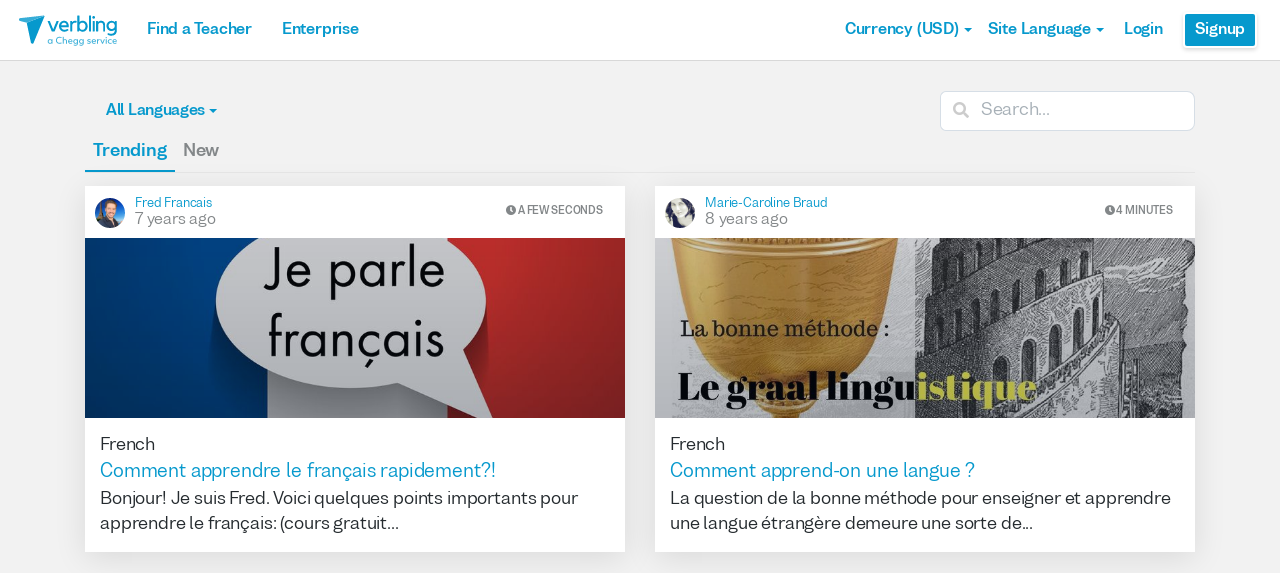

--- FILE ---
content_type: text/html; charset=utf-8
request_url: https://www.verbling.com/articles?tags=apprendre
body_size: 95823
content:
<!DOCTYPE html><html prefix="og: http://ogp.me/ns#" lang="en" dir="ltr" class="locale-en font-face-en no-js locale-direction-left i18n-en"><head><link href="https://cdn.verbling.com" rel="preconnect"/><link href="https://www.google.com" rel="preconnect" crossorigin=""/><link href="https://events.busuu.com" rel="preconnect" crossorigin=""/><script type="text/javascript" src="https://cdn.cookielaw.org/consent/otAutoBlock.js"></script><link href="https://www.google-analytics.com" rel="preconnect" crossorigin=""/><link href="https://www.googletagmanager.com" rel="preconnect" crossorigin=""/><link href="https://www.googletagmanager.com" rel="preconnect" crossorigin=""/><link rel="preload" href="https://cdn.verbling.com/nista-400.woff2" as="font" type="font/woff2" crossorigin="anonymous"/><link rel="preload" href="https://cdn.verbling.com/nista-700.woff2" as="font" type="font/woff2" crossorigin="anonymous"/><link rel="preload" href="https://cdn.verbling.com/nista-800.woff2" as="font" type="font/woff2" crossorigin="anonymous"/><link href="https://fonts.googleapis.com/css2?family=Chivo+Mono:ital,wght@0,100..900;1,100..900&amp;display=swap" rel="stylesheet"/><noscript><div class="text-center margin-xl">Your browser does not support JavaScript! Verbling needs Javascript to work.</div></noscript><script type="text/javascript">
                window.isRTL = false;

                window.___gcfg = { isSignedOut: true };

                if (!window.console || !window.console.log) {
                  window.console = window.console || {};
                  window.console.log = function () {};
                }
                if (typeof(console) === 'undefined') {console={}; console.log = console.error = console.info = function (){};}
              </script><link id="dropboxjs" data-app-key="6aoaldacdjkiuil"/><link rel="icon" href="https://cdn.verbling.com/verbling-web-favicon.ico"/><link rel="apple-touch-icon" sizes="72x72" href="https://cdn.verbling.com/icon-72.png"/><link rel="apple-touch-icon" sizes="144x144" href="https://cdn.verbling.com/icon-144.png"/><link rel="apple-touch-icon" sizes="120x120" href="https://cdn.verbling.com/icon-120.png"/><link rel="apple-touch-icon" sizes="152x152" href="https://cdn.verbling.com/icon-152.png"/><link rel="apple-touch-icon" sizes="180x180" href="https://cdn.verbling.com/icon-180.png"/><link rel="apple-touch-icon" href="https://cdn.verbling.com/icon-180.png"/><link rel="chrome-webstore-item" href="https://chrome.google.com/webstore/detail/binpgcmihdhgkgopkgfbmpladkgkdanl"/><link rel="dns-prefetch" href="//fonts.gstatic.com"/><title data-rh="true">Articles - Language Community | Verbling</title><link data-rh="true" href="/opensearch.xml" rel="search" title="Verbling Search" type="application/opensearchdescription+xml"/><link data-rh="true" rel="manifest" href="/manifest.json"/><link data-rh="true" rel="canonical" href="https://www.verbling.com/articles" /><link data-rh="true" rel="alternate" href="https://www.verbling.com/articles?tags=apprendre" hrefLang="en" /><link data-rh="true" rel="alternate" href="https://www.verbling.com/articles?tags=apprendre" hrefLang="x-default" /><link data-rh="true" rel="alternate" href="https://www.verbling.com/es/articles?tags=apprendre" hrefLang="es" /><link data-rh="true" rel="alternate" href="https://www.verbling.com/it/articles?tags=apprendre" hrefLang="it" /><link data-rh="true" rel="alternate" href="https://www.verbling.com/de/articles?tags=apprendre" hrefLang="de" /><link data-rh="true" rel="alternate" href="https://www.verbling.com/ru/articles?tags=apprendre" hrefLang="ru" /><link data-rh="true" rel="alternate" href="https://www.verbling.com/pt-br/articles?tags=apprendre" hrefLang="pt-br" /><link data-rh="true" rel="alternate" href="https://www.verbling.com/fr/articles?tags=apprendre" hrefLang="fr" /><link data-rh="true" rel="alternate" href="https://www.verbling.com/zh/articles?tags=apprendre" hrefLang="zh" /><link data-rh="true" rel="alternate" href="https://www.verbling.com/zh-tw/articles?tags=apprendre" hrefLang="zh-tw" /><link data-rh="true" rel="alternate" href="https://www.verbling.com/ja/articles?tags=apprendre" hrefLang="ja" /><link data-rh="true" rel="alternate" href="https://www.verbling.com/ko/articles?tags=apprendre" hrefLang="ko" /><link data-rh="true" rel="alternate" href="https://www.verbling.com/tr/articles?tags=apprendre" hrefLang="tr" /><link data-rh="true" rel="alternate" href="https://www.verbling.com/ar/articles?tags=apprendre" hrefLang="ar" /><script data-rh="true" type="application/ld+json">{"@context":"http://schema.org","@type":"Organization","@id":"http://www.verbling.com/#organization","name":"Verbling","logo":"https://cdn.verbling.com/0000_images/logos/logomark-gradient-400.png","sameAs":["https://www.facebook.com/verbling","https://instagram.com/verbling","https://twitter.com/verbling","https://www.youtube.com/user/VerblingClasses"],"url":"http://www.verbling.com/"}</script><script data-rh="true" type="application/ld+json">{"@context":"http://schema.org","@type":"WebSite","@id":"http://www.verbling.com/#website","name":"Verbling","url":"http://www.verbling.com/"}</script><meta data-rh="true" property="og:image" content="https://cdn.verbling.com/verbling-web-metaimages.jpg"/><meta data-rh="true" property="og:type" content="website"/><meta data-rh="true" property="og:title" content="Verbling"/><meta data-rh="true" property="og:description" content="Language lessons with native 5-star teachers over video chat. Anytime, anywhere."/><meta data-rh="true" name="description" content="Language lessons with native 5-star teachers over video chat. Anytime, anywhere."/><meta data-rh="true" charSet="utf-8"/><meta data-rh="true" content="text/html; charset=utf-8" http-equiv="Content-Type"/><meta data-rh="true" http-equiv="X-UA-Compatible" content="IE=edge,chrome=1"/><meta data-rh="true" name="google-site-verification" content="DB3-5llfHjl7NYaeFWjDf0cr7OlYDZNaO5y7StgZHf0"/><meta data-rh="true" name="naver-site-verification" content="f8268e13b1644a1ad7d30d1c7c2f388de5741658"/><meta data-rh="true" name="baidu-site-verification" content="ig6Re7JQmg"/><meta data-rh="true" name="msvalidate.01" content="C2B11FE3FD02A6B0788101860A50B29F"/><meta data-rh="true" name="apple-mobile-web-app-capable" content="yes"/><meta data-rh="true" name="theme-color" content="#f5f5f5"/><meta data-rh="true" name="yandex-verification" content="c84741c023c57a9c"/><meta data-rh="true" name="p:domain_verify" content="b498b2830ae07d1c2514e60b645b6ff3"/><meta data-rh="true" name="application-name" content="Verbling"/><meta data-rh="true" name="msapplication-tooltip" content="Launch Verbling"/><meta data-rh="true" name="msapplication-TileColor" content="#234565"/><meta data-rh="true" name="msapplication-starturl" content="https://www.verbling.com"/><meta data-rh="true" property="og:logo" content="https://cdn.verbling.com/icon-120.png"/><meta data-rh="true" name="apple-mobile-web-app-capable" content="yes"/><meta data-rh="true" name="apple-mobile-web-app-status-bar-style" content="black"/><meta data-rh="true" property="fb:app_id" content="242670092422095"/><meta data-rh="true" http-equiv="X-UA-Compatible" content="IE=edge"/><meta data-rh="true" name="viewport" content="width=device-width, initial-scale=1, shrink-to-fit=no"/><meta data-rh="true" http-equiv="Content-Type" content="text/html; charset=utf-8"/><script>
                    if ('scrollRestoration' in history) {
                      // Back off, browser, I got this...
                      // history.scrollRestoration = 'manual';
                    }
                    var config = {"build":{"number":"353574","commit":"a276fd66771b436c3b735a7d65e523d97f284883"},"verbling_zendesk_api_key":"e2f31a9f-f9cd-4496-a71a-8faa63fc7644","deepstream":{"uri":"wss:\u002F\u002Fdeepstream.verbling.com"},"snowplow":{"sdk_location":"https:\u002F\u002Fcdn.verbling.com\u002Fverbling-v2.12.0.js","apps":{"busuu":{"app":"busuuLive","app_id":"busuu_live_web","cookie_domain":".busuu.com","endpoint_url":"events.busuu.com","platform":"web","tracker_name":"busuu_live_web_tracker"},"busuu_backend":{"app":"busuuLiveBackend","app_id":"busuu_live_backend","cookie_domain":".busuu.com","endpoint_url":"events.busuu.com","platform":"web","tracker_name":"busuu_live_backend_tracker"},"verbling_backend":{"app":"verblingBackend","app_id":"verbling_backend","cookie_domain":".verbling.com","endpoint_url":"events.busuu.com","platform":"backend","tracker_name":"verbling_backend_tracker"},"verbling_web":{"app":"verblingWeb","app_id":"verbling_web","cookie_domain":".verbling.com","endpoint_url":"events.busuu.com","platform":"web","tracker_name":"verbling_web_tracker"},"verbling_android":{"app":"verblingBackend","app_id":"verbling_android","cookie_domain":".verbling.com","endpoint_url":"events.busuu.com","platform":"android","tracker_name":"verbling_mobile_tracker"},"verbling_ios":{"app":"verblingBackend","app_id":"verbling_ios","cookie_domain":".verbling.com","endpoint_url":"events.busuu.com","platform":"ios","tracker_name":"verbling_mobile_tracker"}}},"braze":{"web_api_key":"58544bd8-685f-4dea-9f0e-1649041d59e1","host":"https:\u002F\u002Frest.iad-01.braze.com"},"verbling_sentry_dsn":"https:\u002F\u002F451a60545198445991293b48ecea4b71@o48619.ingest.sentry.io\u002F5330576","intercom":{"api_key":"i109j03r"},"paypal_only_for_gifts":true,"graphql_gateway_endpoint":"https:\u002F\u002Fgql.verbling.com\u002F","cookie_domain":".verbling.com","stripe_api_key":"pk_live_VGLb6bpmAkF8dxZzEYrAiY2l","available_locales":{"ar":1,"de":1,"en":1,"es":1,"fr":1,"it":1,"ja":1,"ko":1,"pt-br":1,"ru":1,"tr":1,"zh":1,"zh-tw":1},"popular_languages":["en","es","fr","de","it","ja","pt","zh","ru"],"demo_user_student":{"_id":"59fbf24a766477829335cfc8","country":"US","email":"demostudent@verbling.com","first_name":"Verbling Bot","timezone":"America\u002FLos_Angeles","user_id":"76041023513158661718"},"demo_user_teacher":{"_id":"59fbf257766477829335cfca","country":"US","email":"demoteacher@verbling.com","first_name":"Verbling Bot","timezone":"America\u002FLos_Angeles","user_id":"66750793447152577412"},"payout_minimum_cents":1000,"root_domain":"verbling.com","server_version":10,"is_dev":false,"facebook_key":"242670092422095","g_client_id":"67985340540.apps.googleusercontent.com","cloudfront_url":"https:\u002F\u002Fcdn.verbling.com\u002F","static_profile_url":"https:\u002F\u002Fd2tz4rphepbk36.cloudfront.net\u002Fverbling-profiles\u002F","aws_profile_bucket":"verbling-profiles","paypal_merchant_id":"test","paypal_env":"live","site_url":"https:\u002F\u002Fwww.verbling.com","env":"production","google_api_key":"AIzaSyDw2PUXBwHFHdLisZ69eUoi9wxgedTcw1A","firebase":{"api_key":"AIzaSyD0C9HngRoHGBAmYMYMYg6Vk9ZoldykqPM","auth_domain":"fluencyforums-com-verbling.firebaseapp.com","database_url":"https:\u002F\u002Ffluencyforums-com-verbling.firebaseio.com","project_id":"fluencyforums.com:verbling","storage_bucket":""},"g_api_key":"AIzaSyDw2PUXBwHFHdLisZ69eUoi9wxgedTcw1A","websocket":{"connection_url":"wss:\u002F\u002Fws.verbling.com","path":"\u002Fsocket"},"optimizely_sdk_key":"JCmPccXzZisA6hxNvtxRR","pexels_api_key":"563492ad6f917000010000018fb6d13f00a34550a282cca703d607d8","verbling_url":"https:\u002F\u002Fwww.verbling.com","enabled_tutoring_languages":["fr","en","ar","tr","es","ru","zh","it","pt","he","de","el","ro","ko","sq","ig","cs","hr","bn","pa","th","nl","sv","fa","uk","no","pl","la","zh_hk","hi","da","bg","ur","vi","ja","id","sr","sw","hy","ca","sk","ku","ta","eu","hu","ps","ka","sl","tl","asl","my","ml","tw","am","yo","qu","sa","scn","lg","ha"]};
                    window.config = config;
                  
var Time = {};


var locale = "en";
var isBot = true;
var countryGuess = "US";
var currencyGuess = "USD";
var apolloState = {"ROOT_QUERY":{"__typename":"Query","verbling_me":null,"viewer":{"__ref":"Viewer:Vmlld2VyOjA="}},"BlogMetaData:QmxvZ1Bvc3Q6NTlhM2Y4ZThkZTFmNjY0OTI1YWJhNTI4":{"__typename":"BlogMetaData","id":"QmxvZ1Bvc3Q6NTlhM2Y4ZThkZTFmNjY0OTI1YWJhNTI4","_id":"59a3f8e8de1f664925aba528","languages":["en","sq","it","es","ru","pt","ar","de","el","fr","zh","sr","ja","arz","ko","hi","th","fa","ur","sv","vi","ka","tr","sl","he","cs","zh_hk","pl","hu"]},"Teacher:VGVhY2hlcjo1OGRlODlhNmFiNGFlZDAwMGQ3OWFkNjE=":{"__typename":"Teacher","id":"VGVhY2hlcjo1OGRlODlhNmFiNGFlZDAwMGQ3OWFkNjE=","_id":"58de89a6ab4aed000d79ad61","teacher_name":"fred143","is_teaching":true},"User:VXNlcjo1OGNmNGRjNWE3NTAzOTAwMGQ5NGUzMDA=":{"__typename":"User","id":"VXNlcjo1OGNmNGRjNWE3NTAzOTAwMGQ5NGUzMDA=","_id":"58cf4dc5a75039000d94e300","user_id":"71324169432538044631","first_name":"Fred","last_name":"Francais","profile_pic_url":"https:\u002F\u002Fverbling-user-uploads.s3.amazonaws.com\u002F71324169432538044631\u002FVTk11N1M9LP9E0h\u002Fa6bd0eaa-c4ef-40a3-8ec2-16947d7e02f6\u002FPhoto_finale_de_travail.png","country":"FR","teacher":{"__ref":"Teacher:VGVhY2hlcjo1OGRlODlhNmFiNGFlZDAwMGQ3OWFkNjE="}},"BlogPost:QmxvZ1Bvc3Q6NWNiNzZiM2I4N2VkZWIwMDA3NjhjNTky":{"__typename":"BlogPost","_id":"5cb76b3b87edeb000768c592","id":"QmxvZ1Bvc3Q6NWNiNzZiM2I4N2VkZWIwMDA3NjhjNTky","description":"Bonjour! Je suis Fred. \nVoici quelques points importants pour apprendre le français:  \n\n(cours gratuit disponible en vidéo youtube en cliquant ici : https:\u002F\u002Fyoutu.be\u002FVcv7V0MDKyI)\n\n Les deux facteurs les plus importants pour apprendre rapidement sont:  \n\n1. Le temps de pratique (=la quantité d'heures par semaine) \n2. La concentration pendant votre temps de pratique  \n\nLes activités les plus productives sont:  \n\n1. La pratique de la Conversation \n2. L'écoute, la compréhension orale  \n\nVous pouvez pratiquer la conversation en français (basique, intermédiaire, avancée) en utilisant Verbling.com pour progresser avec des professeurs et tuteurs patients, qui savent s'adapter à vous et à votre niveau! \n\nVous pouvez progresser en regardant mes vidéos et les vidéos suivantes:   \n\n- Ted Talk \"Le bonheur est une question de choix\":  https:\u002F\u002Fyoutu.be\u002FphwihXR3VSM  \n- Extra French Série académique sur youtube:  https:\u002F\u002Fyoutu.be\u002FEaNqp4FXh-s  \n\nContinuez à pratiquer et à progresser!!! :) Vous pouvez \"aimer\" et \"souscrire\" à ma chaine youtube pour plus de vidéos!","title":"Comment apprendre le français rapidement?!","image":"https:\u002F\u002Fverbling-user-uploads.s3.amazonaws.com\u002F71324169432538044631\u002F4d0ee4da-fc0f-4574-b7a5-2459a4f25397\u002Fje_parle_francais.jpg","language":"fr","featured":false,"markdown":"","slug":"comment-apprendre-le-francais-rapidement-1","last_updated":"Wed Nov 13 2019 13:59:02 GMT+0000 (Coordinated Universal Time)","published_at":"Fri Apr 19 2019 01:29:41 GMT+0000 (Coordinated Universal Time)","type":"teacher","read_count":830,"tags":["apprendre le français ","learn french","aprender francés","apprendre","francais","gratuit"],"likes":1,"read_time":34.69090909090909,"author":{"__ref":"User:VXNlcjo1OGNmNGRjNWE3NTAzOTAwMGQ5NGUzMDA="}},"Teacher:VGVhY2hlcjo1OTZjZTAwOTJiMjMzYjAwMGQ4OTQ4YmI=":{"__typename":"Teacher","id":"VGVhY2hlcjo1OTZjZTAwOTJiMjMzYjAwMGQ4OTQ4YmI=","_id":"596ce0092b233b000d8948bb","teacher_name":"mariecarolinebraud","is_teaching":false},"User:VXNlcjo1OTYyMDUzYTRjYzU2MDAwMGQ5YTE1Y2M=":{"__typename":"User","id":"VXNlcjo1OTYyMDUzYTRjYzU2MDAwMGQ5YTE1Y2M=","_id":"5962053a4cc560000d9a15cc","user_id":"46588508529576164105","first_name":"Marie-Caroline","last_name":"Braud","profile_pic_url":"https:\u002F\u002Fd2tz4rphepbk36.cloudfront.net\u002Fverbling-profiles\u002F46588508529576164105_300x300_cropped.png","country":"FR","teacher":{"__ref":"Teacher:VGVhY2hlcjo1OTZjZTAwOTJiMjMzYjAwMGQ4OTQ4YmI="}},"BlogPost:QmxvZ1Bvc3Q6NWFkOGQ2OGFkODEzNzUwMDA3MmRlYjEw":{"__typename":"BlogPost","_id":"5ad8d68ad8137500072deb10","id":"QmxvZ1Bvc3Q6NWFkOGQ2OGFkODEzNzUwMDA3MmRlYjEw","description":"La question de la bonne méthode pour enseigner et apprendre une langue étrangère demeure une sorte de Graal. De même que pour cette quête mythique, on a foi en son existence et on multiplie les recherches. Mais les chevaliers de la tour ronde de Babel courent encore après l’objet sacré, la méthode-panacée qui fonctionnera pour toutes les langues et avec tout le monde.\n\nL’histoire de la didactique des langues remonte à loin, et aujourd’hui les théories et points de vue se multiplient sur YouTube et dans les conférences TED. En voici un rapide tour d’horizon, non exhaustif.\n\nSituons sans rigueur universitaire le début de cette quête avec la bonne vieille méthode grammaire-traduction, laquelle, soyons francs, est aussi morte que les langues qu’elle enseigne traditionnellement (le grec et le latin). Elle nécessite d’apprendre par cœur la grammaire et de procéder à de longues versions\u002Ftraductions de textes littéraires.\nAprès des lustres d’étudiants submergés par les lourdeurs grammaticales, on a ensuite radicalement changé de cap, avec l’apparition de la méthode directe. Il s’agissait là d’une tentative d’apprentissage par l’immersion dans la nouvelle langue, en sautant l’étape traduction et grammaire.\n\nPar la suite, dans un but d’expansion de la langue française, l’État commanda des travaux pour aboutir aux méthodes audiovisuelles. On reconnaît alors l’implication des sens dans l’apprentissage : l’ouïe et la vue, tout en conservant l’importance donnée à la pratique.\nTout cela reste assez peu authentique, mais on avance. Ainsi accorde-t-on peu à peu de l’importance à la communication, voire aux sentiments.\n\nL’armée va participer à la quête de la méthode parfaite en posant les jalons de la méthode audio-orale, qui fait la part belle aux automatismes. Mais la flexibilité n’est pas franchement au rendez-vous.\n\nPlus récemment, on a fini par comprendre que le cerveau avait besoin de stimulation, et l’approche dite communicative se veut plus complète. Elle prend en compte les situations de l’usage de la langue. Peu après, l’approche actionnelle pousse le raisonnement plus loin encore, en estimant que l’on agit lorsque l’on parle. La situation réelle, avec un objectif ou un projet, est alors largement favorisée, de même que les interactions.\n\nDepuis quelques années, de nouvelles théories émergent, que je qualifierais de « synesthésiques » et prenant en compte les sens et les liens mémoriels dans l’apprentissage. On ne les trouve plus uniquement dans des articles de littérature grise, mais exposées dans les conférences TED et sur YouTube. Ce ne sont plus seulement des didacticiens qui prennent la parole, mais des polyglottes qui témoignent de leur propre expérience et méthode.\n\nL’apprenant d'une langue dispose aujourd’hui d’un vaste choix, et il peut sélectionner la méthode selon sa propre manière d’apprendre, ses goûts et son porte-monnaie. On trouve ainsi, entre autres, l’immersion proposée par des entreprises\u002Fagences de voyages linguistiques (petits budgets s’abstenir), le logiciel de langue (aux oubliettes les interactions), les cours du soir ou encore, les cours particuliers en ligne.\nPersonnellement, je m’inspire de ma propre expérience d’enseignante et d’apprenante, des théories apprises à l'université, mais surtout, des témoignages de ceux pour qui ça a marché.\n\nJe citerai par exemple Chris Londale, auteur de « The third ear ».\nEn résumé, ce polyglotte conseille d’oublier le mythe selon lequel il faut un talent inné pour apprendre une langue. En effet, selon lui, l’essentiel est de donner du sens à ce que l’on apprend et donc de l’employer dès le départ afin de communiquer.\nDans un second temps, il conseille de s’imprégner de la langue, écouter même si on ne comprend bien entendu pas tout, faire confiance à son cerveau et au contexte, tel un enfant.\n\nEnfin, il nous rappelle que le corps tout entier intervient dans l’apprentissage. Ainsi, il faut sentir les mots dans sa bouche au niveau musculaire et articulaire, mais aussi se sentir disposé physiquement et psychologiquement. La mémorisation fonctionne par lien, on peut donc mieux mémoriser en reliant les mots à des images et des sentiments. Nous sommes un tout et nous avons besoin de bienveillance, d’où également l’importance d’avoir un « parent de langue », quelqu’un qui fera montre de patience vis-à-vis du débutant que nous sommes.\n\nJ’aime également visionner les vidéos du YouTubeur et polyglotte génial : Luca Lampariello.\nCe dernier dispense ainsi régulièrement ses conseils, que je résumerai en sept points :\n\nChoisir une langue qui nous motive. L’envie est essentielle. \n Étudier chaque jour, même très peu. \n Choisir un livre que l’on aime et décider de le lire dans la langue étudiée, peu importe la difficulté et les mots qui nous échappent.* \nSe connaître en tant qu’apprenant : utiliser une méthode qui marche pour soi-même, comme la prise de notes ou les schémas visuels. \nSe débarrasser des a priori négatifs et des comparaisons aux autres. \nSe soucier en priorité du sens plus que des mots. Et enfin, très important :\n Apprendre les mots en contexte. En effet les mots ont plusieurs sens, et mal les employer peut s’avérer très gênant ou très drôle pour le locuteur natif (imaginez par exemple le mauvais emploi verbal du nom « baiser », souvent cité avec un sourire embarrassé par les étudiants de français en ayant fait l’expérience...).\nÀ ma connaissance, la bonne méthode n’a pas encore été trouvée. Le Graal reste sans doute à découvrir et je demeure une chevalière de la tour de Babel partageant la même quête que les autres, observant mes élèves, épluchant les derniers articles et suivant les conférences TED sur le sujet. Et je commence humblement à esquisser ma propre recette...\nL’équation magique pour apprendre une langue me semble ainsi comporter au moins ces éléments : envie + plaisir + personnalisation + discipline + travail + bienveillance.\nEn effet, la bonne méthode est celle qui s’adapte à chacun et que chacun adapte à sa propre façon de mémoriser et à ses propres centres d’intérêt. Rien n’empêche de se rendre sur le grand marché des méthodologies et de garnir son panier au fil des étales. Mais rien n’empêche non plus d’être infidèle en se servant de-ci de-là dans les techniques qu’on juge les plus efficaces pour soi.\n\nLorsque l’on s’amuse et que ce que l’on fait nous intéresse, on ne se rend pas compte du temps passé à étudier. Et en conclusion, la méthode qui paie le plus reste sans doute celle conduisant à réaliser l’effort nécessaire en y prenant du plaisir. Car, en définitive, rien ne remplacera jamais le travail personnel. Et vous, quelle est votre méthode ?\nMarie-Caroline Braud\n\n*Je me renseigne également en ce moment sur l’utilisation de la lecture pour apprendre une langue, et ce dès le niveau débutant. Dans ce cadre, je recommande le visionnage très instructif et clair de la vidéo « 4 steps to learning a language with books », par Fingtam Languages.\nPS : Un autre excellent moyen de rester motivé : les groupes de travail. Rejoignez les étudiants en français du « café français de Marie-Caroline » sur Facebook !","title":"Comment apprend-on une langue ?","image":"https:\u002F\u002Fzupimages.net\u002Fup\u002F18\u002F16\u002Ft0zw.jpg","language":"fr","featured":false,"markdown":"\n\nLa question de la bonne méthode pour enseigner et apprendre une langue étrangère demeure une sorte de Graal. De même que pour cette quête mythique, on a foi en son existence et on multiplie les recherches. Mais les chevaliers de la tour ronde de Babel courent encore après l’objet sacré, la méthode-panacée qui fonctionnera pour toutes les langues et avec tout le monde.\n\n\nL’histoire de la didactique des langues remonte à loin, et aujourd’hui les théories et points de vue se multiplient sur YouTube et dans les conférences TED. En voici un rapide tour d’horizon, non exhaustif. \n\nSituons sans rigueur universitaire le début de cette quête avec la bonne vieille méthode grammaire-traduction, laquelle, soyons francs, est aussi morte que les langues qu’elle enseigne traditionnellement (le grec et le latin). Elle nécessite d’apprendre par cœur la grammaire et de procéder à de longues versions\u002Ftraductions de textes littéraires. \n\nAprès des lustres d’étudiants submergés par les lourdeurs grammaticales, on a ensuite radicalement changé de cap, avec l’apparition de la méthode directe. Il s’agissait là d’une tentative d’apprentissage par l’immersion dans la nouvelle langue, en sautant l’étape traduction et grammaire. \n\nPar la suite, dans un but d’expansion de la langue française, l’État commanda des travaux pour aboutir aux méthodes audiovisuelles. On reconnaît alors l’implication des sens dans l’apprentissage : l’ouïe et la vue, tout en conservant l’importance donnée à la pratique.\n\nTout cela reste assez peu authentique, mais on avance. Ainsi accorde-t-on peu à peu de l’importance à la communication, voire aux sentiments.\nL’armée va participer à la quête de la méthode parfaite en posant les jalons de la méthode audio-orale, qui fait la part belle aux automatismes. Mais la flexibilité n’est pas franchement au rendez-vous.\n\nPlus récemment, on a fini par comprendre que le cerveau avait besoin de stimulation, et l’approche dite communicative se veut plus complète. Elle prend en compte les situations de l’usage de la langue. Peu après, l’approche actionnelle pousse le raisonnement plus loin encore, en estimant que l’on agit lorsque l’on parle. La situation réelle, avec un objectif ou un projet, est alors largement favorisée, de même que les interactions.\n\n\nDepuis quelques années, de nouvelles théories émergent, que je qualifierais de « synesthésiques » et prenant en compte les sens et les liens mémoriels dans l’apprentissage. On ne les trouve plus uniquement dans des articles de littérature grise, mais exposées dans les conférences TED et sur YouTube. Ce ne sont plus seulement des didacticiens qui prennent la parole, mais des polyglottes qui témoignent de leur propre expérience et méthode.\n\nL’apprenant en langue dispose aujourd’hui d’un vaste choix, et il peut sélectionner la méthode selon sa propre manière d’apprendre, ses goûts et son porte-monnaie. On trouve ainsi, entre autres, l’immersion proposée par des entreprises\u002Fagences de voyage linguistique (petits budgets s’abstenir), le logiciel de langue (aux oubliettes les interactions), les cours du soir ou encore, les cours particuliers en ligne.\n\nPersonnellement, je m’inspire de ma propre expérience d’enseignante et d’apprenante, des théories apprises à l'université, mais surtout, des témoignages de ceux pour qui ça a marché. \n\nJe citerai par exemple Chris Londale, auteur de « The third ear ».\nEn résumé, ce polyglotte conseille d’oublier le mythe selon lequel il faut un talent inné pour apprendre une langue. En effet, selon lui, l’essentiel est de donner du sens à ce que l’on apprend et donc de l’employer dès le départ afin de communiquer. \nDans un second temps, il conseille de s’imprégner de la langue, écouter même si on ne comprend bien entendu pas tout, faire confiance à son cerveau et au contexte, tel un enfant. \nEnfin, il nous rappelle que le corps tout entier intervient dans l’apprentissage. Ainsi, il faut sentir les mots dans sa bouche au niveau musculaire et articulaire, mais aussi se sentir disposé physiquement et psychologiquement. La mémorisation fonctionne par lien, on peut donc mieux mémoriser en reliant les mots à des images et des sentiments. Nous sommes un tout et nous avons besoin de bienveillance, d’où également l’importance d’avoir un « parent de langue », quelqu’un qui fera montre de patience vis-à-vis du débutant que nous sommes.\n\nJ’aime également visionner les vidéos du YouTubeur et polyglotte génial : Luca Lampariello. \nCe dernier dispense ainsi régulièrement ses conseils, que je résumerai en sept points : \n1) Choisir une langue qui nous motive. L’envie est essentielle. 2) Étudier chaque jour, même très peu. 3) Choisir un livre que l’on aime et décider de le lire dans la langue étudiée, peu importe la difficulté et les mots qui nous échappent.* 4) Se connaître en tant qu’apprenant : utiliser une méthode qui marche pour soi-même, comme la prise de notes ou les schémas visuels. 5) Se débarrasser des a priori négatifs et des comparaisons aux autres. 6) Se soucier en priorité du sens plus que des mots. Et enfin, très important : 7) Apprendre les mots en contexte. En effet les mots ont plusieurs sens, et mal les employer peut s’avérer très gênant ou très drôle pour le locuteur natif (imaginez par exemple le mauvais emploi verbal du nom « baiser », souvent cité avec un sourire embarrassé par les étudiants de français en ayant fait l’expérience...).\n\nÀ ma connaissance, la bonne méthode n’a pas encore été trouvée. Le Graal reste sans doute à découvrir et je demeure une chevalière de la tour de Babel partageant la même quête que les autres, observant mes élèves, épluchant les derniers articles et suivant les conférences TED sur le sujet. Et je commence humblement à esquisser ma propre recette...\n\nL’équation magique pour apprendre une langue me semble ainsi comporter au moins ces éléments : envie + plaisir + personnalisation + discipline + travail + bienveillance. \nEn effet, la bonne méthode est celle qui s’adapte à chacun et que chacun adapte à sa propre façon de mémoriser et à ses propres centres d’intérêt. Rien n’empêche de se rendre sur le grand marché des méthodologies et de garnir son panier au fil des étales. Mais rien n’empêche non plus d’être infidèle en se servant de-ci de-là dans les techniques qu’on juge les plus efficaces pour soi.\n\nLorsque l’on s’amuse et que ce que l’on fait nous intéresse, on ne se rend pas compte du temps passé à étudier. Et en conclusion, la méthode qui paie le plus reste sans doute celle conduisant à réaliser l’effort nécessaire en y prenant du plaisir. Car, en définitive, rien ne remplacera jamais le travail personnel. Et vous, quelle est votre méthode ?\n\nMarie-Caroline Braud\n\n\n*Je me renseigne également en ce moment sur l’utilisation de la lecture pour apprendre une langue, et ce dès le niveau débutant. Dans ce cadre, je recommande le visionnage très instructif et clair de la vidéo « 4 steps to learning a language with books », par Fingtam Languages.\n\nPS : Un autre excellent moyen de rester motivé : les groupes de travail. Rejoignez les étudiants en français du « café français de Marie-Caroline » sur Facebook !","slug":"comment-apprend-on-une-langue","last_updated":"Sun Jul 08 2018 13:13:18 GMT+0000 (Coordinated Universal Time)","published_at":"Wed May 02 2018 13:47:54 GMT+0000 (Coordinated Universal Time)","type":"teacher","read_count":998,"tags":["method","language method","methodology","méthode","french","français","apprendre"],"likes":0,"read_time":245.01818181818183,"author":{"__ref":"User:VXNlcjo1OTYyMDUzYTRjYzU2MDAwMGQ5YTE1Y2M="}},"Viewer:Vmlld2VyOjA=":{"__typename":"Viewer","id":"Vmlld2VyOjA=","me":null,"blog_meta":{"__ref":"BlogMetaData:QmxvZ1Bvc3Q6NTlhM2Y4ZThkZTFmNjY0OTI1YWJhNTI4"},"posts({\"filter\":{\"following\":false,\"sort\":\"hot_score\",\"tags\":\"apprendre\"},\"first\":12,\"skip\":0})":{"__typename":"BlogPostConnection","edges":[{"__typename":"BlogPostEdge","node":{"__ref":"BlogPost:QmxvZ1Bvc3Q6NWNiNzZiM2I4N2VkZWIwMDA3NjhjNTky"}},{"__typename":"BlogPostEdge","node":{"__ref":"BlogPost:QmxvZ1Bvc3Q6NWFkOGQ2OGFkODEzNzUwMDA3MmRlYjEw"}}],"totalCount":2,"pageInfo":{"__typename":"PageInfo","endCursor":"T0ZGU0VUMQ==","hasPreviousPage":false,"hasNextPage":false}}}};
var isAdminOverride = false
var deviceInfo = {"browserFamilyName":"ClaudeBot","browserMajorVersion":"1","browserMinorVersion":"0","browserPatchVersion":"0","os":"Mac OS X","browserName":"chrome","browserAgent":"Mozilla\u002F5.0 (Macintosh; Intel Mac OS X 10_15_7) AppleWebKit\u002F537.36 (KHTML, like Gecko) Chrome\u002F131.0.0.0 Safari\u002F537.36; ClaudeBot\u002F1.0; +claudebot@anthropic.com)","isMobile":false,"isPhone":false,"isTablet":false};
var isMobile = false;</script><meta name="facebook-domain-verification" content="r2xk12i3yjci3uv1vrryf952mzkztx"/><meta name="insight-app-sec-validation" content="f470278d-3e3d-48ef-8294-df4d6ccac5fa"/><meta name="cf-2fa-verify" content="7b2144da8f45ac6"/><meta id="bootstrap" content="{&quot;isAdminOverride&quot;:false,&quot;serverTime&quot;:1762730386714,&quot;exchangeRates&quot;:{&quot;AED&quot;:3.672499895095825,&quot;AFN&quot;:66.34407043457031,&quot;ALL&quot;:83.58702087402344,&quot;AMD&quot;:382.8689270019531,&quot;ANG&quot;:1.7899999618530273,&quot;AOA&quot;:912.0850219726562,&quot;ARS&quot;:1405.0570068359375,&quot;AUD&quot;:1.5405950546264648,&quot;AWG&quot;:1.8049999475479126,&quot;AZN&quot;:1.7000000476837158,&quot;BAM&quot;:1.6914809942245483,&quot;BBD&quot;:2,&quot;BDT&quot;:122.00701141357422,&quot;BGN&quot;:1.690790057182312,&quot;BHD&quot;:0.37401100993156433,&quot;BIF&quot;:2943.841552734375,&quot;BMD&quot;:1,&quot;BND&quot;:1.301800012588501,&quot;BOB&quot;:6.9170098304748535,&quot;BRL&quot;:5.331699848175049,&quot;BSD&quot;:1,&quot;BTC&quot;:0.000009650456377130467,&quot;BTN&quot;:88.598876953125,&quot;BWP&quot;:13.420624732971191,&quot;BYN&quot;:3.406804084777832,&quot;BZD&quot;:2.0103259086608887,&quot;CAD&quot;:1.4050500392913818,&quot;CDF&quot;:2164.179443359375,&quot;CHF&quot;:0.8053799867630005,&quot;CLF&quot;:0.024065999314188957,&quot;CLP&quot;:944.1199951171875,&quot;CNH&quot;:7.1214399337768555,&quot;CNY&quot;:7.122600078582764,&quot;COP&quot;:3781.427490234375,&quot;CRC&quot;:501.88330078125,&quot;CUC&quot;:1,&quot;CUP&quot;:25.75,&quot;CVE&quot;:95.36307525634766,&quot;CZK&quot;:21.00950050354004,&quot;DJF&quot;:177.82797241210938,&quot;DKK&quot;:6.457200050354004,&quot;DOP&quot;:64.2237548828125,&quot;DZD&quot;:129.4116668701172,&quot;EGP&quot;:46.96125411987305,&quot;ERN&quot;:15,&quot;ETB&quot;:154.30609130859375,&quot;EUR&quot;:0.8643460273742676,&quot;FJD&quot;:2.284250020980835,&quot;FKP&quot;:0.7599359750747681,&quot;GBP&quot;:0.7599359750747681,&quot;GEL&quot;:2.7049999237060547,&quot;GGP&quot;:0.7599359750747681,&quot;GHS&quot;:10.930743217468262,&quot;GIP&quot;:0.7599359750747681,&quot;GMD&quot;:73.00001525878906,&quot;GNF&quot;:8677.0947265625,&quot;GTQ&quot;:7.659908771514893,&quot;GYD&quot;:209.13381958007812,&quot;HKD&quot;:7.780310153961182,&quot;HNL&quot;:26.282901763916016,&quot;HRK&quot;:6.51416015625,&quot;HTG&quot;:133.0485382080078,&quot;HUF&quot;:332.6600036621094,&quot;IDR&quot;:16685.5,&quot;ILS&quot;:3.26200008392334,&quot;IMP&quot;:0.7599359750747681,&quot;INR&quot;:88.66535949707031,&quot;IQD&quot;:1309.474609375,&quot;IRR&quot;:42100,&quot;ISK&quot;:126.58000183105469,&quot;JEP&quot;:0.7599359750747681,&quot;JMD&quot;:160.4390106201172,&quot;JOD&quot;:0.7089999914169312,&quot;JPY&quot;:153.5449676513672,&quot;KES&quot;:129.1999969482422,&quot;KGS&quot;:87.44999694824219,&quot;KHR&quot;:4023.299072265625,&quot;KMF&quot;:420.8332214355469,&quot;KPW&quot;:900,&quot;KRW&quot;:1455.989990234375,&quot;KWD&quot;:0.3044480085372925,&quot;KYD&quot;:0.8330199718475342,&quot;KZT&quot;:524.7679443359375,&quot;LAK&quot;:21703.38671875,&quot;LBP&quot;:89499.15625,&quot;LKR&quot;:304.6844177246094,&quot;LRD&quot;:182.52658081054688,&quot;LSL&quot;:17.315523147583008,&quot;LYD&quot;:5.458092212677002,&quot;MAD&quot;:9.265954971313477,&quot;MDL&quot;:16.929161071777344,&quot;MGA&quot;:4492.86865234375,&quot;MKD&quot;:53.206947326660156,&quot;MMK&quot;:2099.699951171875,&quot;MNT&quot;:3582.14990234375,&quot;MOP&quot;:8.007472038269043,&quot;MRU&quot;:39.59559631347656,&quot;MUR&quot;:45.909996032714844,&quot;MVR&quot;:15.404999732971191,&quot;MWK&quot;:1733.3746337890625,&quot;MXN&quot;:18.45159912109375,&quot;MYR&quot;:4.176000118255615,&quot;MZN&quot;:63.95000076293945,&quot;NAD&quot;:17.315149307250977,&quot;NGN&quot;:1436,&quot;NIO&quot;:36.78286361694336,&quot;NOK&quot;:10.159700393676758,&quot;NPR&quot;:141.7580108642578,&quot;NZD&quot;:1.776515007019043,&quot;OMR&quot;:0.38141998648643494,&quot;PAB&quot;:1,&quot;PEN&quot;:3.373420000076294,&quot;PGK&quot;:4.220486164093018,&quot;PHP&quot;:58.80550003051758,&quot;PKR&quot;:282.65625,&quot;PLN&quot;:3.6656150817871094,&quot;PYG&quot;:7072.849609375,&quot;QAR&quot;:3.6431961059570312,&quot;RON&quot;:4.398799896240234,&quot;RSD&quot;:101.3703384399414,&quot;RUB&quot;:80.86937713623047,&quot;RWF&quot;:1452.42236328125,&quot;SAR&quot;:3.750714063644409,&quot;SBD&quot;:8.230591773986816,&quot;SCR&quot;:13.652393341064453,&quot;SDG&quot;:600.5,&quot;SEK&quot;:9.529800415039062,&quot;SGD&quot;:1.3009999990463257,&quot;SHP&quot;:0.7599359750747681,&quot;SLE&quot;:23.200000762939453,&quot;SLL&quot;:20969.5,&quot;SOS&quot;:571.228759765625,&quot;SRD&quot;:38.5989990234375,&quot;SSP&quot;:130.25999450683594,&quot;STD&quot;:22281.80078125,&quot;STN&quot;:21.189281463623047,&quot;SVC&quot;:8.746265411376953,&quot;SYP&quot;:13002,&quot;SZL&quot;:17.32158851623535,&quot;THB&quot;:32.12202453613281,&quot;TJS&quot;:9.226139068603516,&quot;TMT&quot;:3.509999990463257,&quot;TND&quot;:2.95477294921875,&quot;TOP&quot;:2.40775990486145,&quot;TRY&quot;:42.20899963378906,&quot;TTD&quot;:6.776040077209473,&quot;TWD&quot;:30.981800079345703,&quot;TZS&quot;:2455,&quot;UAH&quot;:41.915653228759766,&quot;UGX&quot;:3498.40625,&quot;USD&quot;:1,&quot;UYU&quot;:39.79140853881836,&quot;UZS&quot;:12055.36328125,&quot;VES&quot;:228.19395446777344,&quot;VND&quot;:26309.447265625,&quot;VUV&quot;:122.16000366210938,&quot;WST&quot;:2.815999984741211,&quot;XAF&quot;:566.9736938476562,&quot;XAG&quot;:0.02070353925228119,&quot;XAU&quot;:0.00024992000544443727,&quot;XCD&quot;:2.702549934387207,&quot;XCG&quot;:1.8015209436416626,&quot;XDR&quot;:0.7070149779319763,&quot;XOF&quot;:566.9736938476562,&quot;XPD&quot;:0.000715019996277988,&quot;XPF&quot;:103.14389038085938,&quot;XPT&quot;:0.0006505000055767596,&quot;YER&quot;:238.50001525878906,&quot;ZAR&quot;:17.303699493408203,&quot;ZMW&quot;:22.615629196166992,&quot;ZWG&quot;:26.406999588012695,&quot;ZWL&quot;:322},&quot;optimizelyDataFile&quot;:{&quot;accountId&quot;:&quot;14932920627&quot;,&quot;projectId&quot;:&quot;21256811655&quot;,&quot;revision&quot;:&quot;940&quot;,&quot;attributes&quot;:[{&quot;id&quot;:&quot;21289472288&quot;,&quot;key&quot;:&quot;hasConverted&quot;},{&quot;id&quot;:&quot;21301532056&quot;,&quot;key&quot;:&quot;isAdmin&quot;},{&quot;id&quot;:&quot;21383430588&quot;,&quot;key&quot;:&quot;isB2B&quot;},{&quot;id&quot;:&quot;22073530581&quot;,&quot;key&quot;:&quot;isLoggedIn&quot;},{&quot;id&quot;:&quot;23466590642&quot;,&quot;key&quot;:&quot;userId&quot;},{&quot;id&quot;:&quot;24122160023&quot;,&quot;key&quot;:&quot;country&quot;}],&quot;audiences&quot;:[{&quot;name&quot;:&quot;B2C Users&quot;,&quot;conditions&quot;:&quot;[\&quot;or\&quot;, {\&quot;match\&quot;: \&quot;exact\&quot;, \&quot;name\&quot;: \&quot;$opt_dummy_attribute\&quot;, \&quot;type\&quot;: \&quot;custom_attribute\&quot;, \&quot;value\&quot;: \&quot;$opt_dummy_value\&quot;}]&quot;,&quot;id&quot;:&quot;21369660604&quot;},{&quot;id&quot;:&quot;23652530896&quot;,&quot;conditions&quot;:&quot;[\&quot;and\&quot;, [\&quot;or\&quot;, [\&quot;or\&quot;, {\&quot;match\&quot;: \&quot;exact\&quot;, \&quot;name\&quot;: \&quot;userId\&quot;, \&quot;type\&quot;: \&quot;custom_attribute\&quot;, \&quot;value\&quot;: \&quot;641c2df9a553bfb49326f12d\&quot;}, {\&quot;match\&quot;: \&quot;exact\&quot;, \&quot;name\&quot;: \&quot;userId\&quot;, \&quot;type\&quot;: \&quot;custom_attribute\&quot;, \&quot;value\&quot;: \&quot;6282ba586cc7907d5d8a3b92\&quot;}, {\&quot;match\&quot;: \&quot;exact\&quot;, \&quot;name\&quot;: \&quot;userId\&quot;, \&quot;type\&quot;: \&quot;custom_attribute\&quot;, \&quot;value\&quot;: \&quot;641c18e89bd122a217024c3e\&quot;}, {\&quot;match\&quot;: \&quot;exact\&quot;, \&quot;name\&quot;: \&quot;userId\&quot;, \&quot;type\&quot;: \&quot;custom_attribute\&quot;, \&quot;value\&quot;: \&quot;6286527f380191db4ce2acf4\&quot;}, {\&quot;match\&quot;: \&quot;exact\&quot;, \&quot;name\&quot;: \&quot;userId\&quot;, \&quot;type\&quot;: \&quot;custom_attribute\&quot;, \&quot;value\&quot;: \&quot;62879d946bb8280b97956267\&quot;}, {\&quot;match\&quot;: \&quot;exact\&quot;, \&quot;name\&quot;: \&quot;userId\&quot;, \&quot;type\&quot;: \&quot;custom_attribute\&quot;, \&quot;value\&quot;: \&quot;62d54bf21bbee4beb027efd3\&quot;}, {\&quot;match\&quot;: \&quot;exact\&quot;, \&quot;name\&quot;: \&quot;userId\&quot;, \&quot;type\&quot;: \&quot;custom_attribute\&quot;, \&quot;value\&quot;: \&quot;631f24dcb171c819ab2e2e63\&quot;}, {\&quot;match\&quot;: \&quot;exact\&quot;, \&quot;name\&quot;: \&quot;userId\&quot;, \&quot;type\&quot;: \&quot;custom_attribute\&quot;, \&quot;value\&quot;: \&quot;6490223e8a085107f7f59841\&quot;}, {\&quot;match\&quot;: \&quot;exact\&quot;, \&quot;name\&quot;: \&quot;userId\&quot;, \&quot;type\&quot;: \&quot;custom_attribute\&quot;, \&quot;value\&quot;: \&quot;628777f4fc00dcb288622ec2\&quot;}, {\&quot;match\&quot;: \&quot;exact\&quot;, \&quot;name\&quot;: \&quot;userId\&quot;, \&quot;type\&quot;: \&quot;custom_attribute\&quot;, \&quot;value\&quot;: \&quot;649aae01854364b028e955cf\&quot;}, {\&quot;match\&quot;: \&quot;exact\&quot;, \&quot;name\&quot;: \&quot;userId\&quot;, \&quot;type\&quot;: \&quot;custom_attribute\&quot;, \&quot;value\&quot;: \&quot;64b535a0c7ed173b89f9fbc5\&quot;}, {\&quot;match\&quot;: \&quot;exact\&quot;, \&quot;name\&quot;: \&quot;userId\&quot;, \&quot;type\&quot;: \&quot;custom_attribute\&quot;, \&quot;value\&quot;: \&quot;6282680c6ed22fcc4fd4d79f\&quot;}, {\&quot;match\&quot;: \&quot;exact\&quot;, \&quot;name\&quot;: \&quot;userId\&quot;, \&quot;type\&quot;: \&quot;custom_attribute\&quot;, \&quot;value\&quot;: \&quot;61dd763e73826b9d650b9882\&quot;}, {\&quot;match\&quot;: \&quot;exact\&quot;, \&quot;name\&quot;: \&quot;userId\&quot;, \&quot;type\&quot;: \&quot;custom_attribute\&quot;, \&quot;value\&quot;: \&quot;6151a15bc5e9eea7b0405ee8\&quot;}, {\&quot;match\&quot;: \&quot;exact\&quot;, \&quot;name\&quot;: \&quot;userId\&quot;, \&quot;type\&quot;: \&quot;custom_attribute\&quot;, \&quot;value\&quot;: \&quot;ae2c2d43-5640-49c6-9504-3962ac60ed0a\&quot;}, {\&quot;match\&quot;: \&quot;exact\&quot;, \&quot;name\&quot;: \&quot;userId\&quot;, \&quot;type\&quot;: \&quot;custom_attribute\&quot;, \&quot;value\&quot;: \&quot;721e9f56-bad1-408b-b6ef-605c0f5937a1\&quot;}, {\&quot;match\&quot;: \&quot;exact\&quot;, \&quot;name\&quot;: \&quot;userId\&quot;, \&quot;type\&quot;: \&quot;custom_attribute\&quot;, \&quot;value\&quot;: \&quot;64a68ffb85e05673c6801033\&quot;}, {\&quot;match\&quot;: \&quot;exact\&quot;, \&quot;name\&quot;: \&quot;userId\&quot;, \&quot;type\&quot;: \&quot;custom_attribute\&quot;, \&quot;value\&quot;: \&quot;61efe8bff9ea3258b63fbe28\&quot;}, {\&quot;match\&quot;: \&quot;exact\&quot;, \&quot;name\&quot;: \&quot;userId\&quot;, \&quot;type\&quot;: \&quot;custom_attribute\&quot;, \&quot;value\&quot;: \&quot;66719fe3f9255fba7a374ff6\&quot;}, {\&quot;match\&quot;: \&quot;exact\&quot;, \&quot;name\&quot;: \&quot;userId\&quot;, \&quot;type\&quot;: \&quot;custom_attribute\&quot;, \&quot;value\&quot;: \&quot;5925da5708bab0000c5b9396\&quot;}]]]&quot;,&quot;name&quot;:&quot;isProdTestingUser&quot;},{&quot;id&quot;:&quot;25237890649&quot;,&quot;conditions&quot;:&quot;[\&quot;and\&quot;, [\&quot;or\&quot;, [\&quot;or\&quot;, {\&quot;match\&quot;: \&quot;exact\&quot;, \&quot;name\&quot;: \&quot;userId\&quot;, \&quot;type\&quot;: \&quot;custom_attribute\&quot;, \&quot;value\&quot;: \&quot;ae2c2d43-5640-49c6-9504-3962ac60ed0a\&quot;}, {\&quot;match\&quot;: \&quot;exact\&quot;, \&quot;name\&quot;: \&quot;userId\&quot;, \&quot;type\&quot;: \&quot;custom_attribute\&quot;, \&quot;value\&quot;: \&quot;721e9f56-bad1-408b-b6ef-605c0f5937a1\&quot;}, {\&quot;match\&quot;: \&quot;exact\&quot;, \&quot;name\&quot;: \&quot;userId\&quot;, \&quot;type\&quot;: \&quot;custom_attribute\&quot;, \&quot;value\&quot;: \&quot;f1cf6d60-4560-4d94-9589-40b0a000db69\&quot;}, {\&quot;match\&quot;: \&quot;exact\&quot;, \&quot;name\&quot;: \&quot;userId\&quot;, \&quot;type\&quot;: \&quot;custom_attribute\&quot;, \&quot;value\&quot;: \&quot;64a68ffb85e05673c6801033\&quot;}, {\&quot;match\&quot;: \&quot;exact\&quot;, \&quot;name\&quot;: \&quot;userId\&quot;, \&quot;type\&quot;: \&quot;custom_attribute\&quot;, \&quot;value\&quot;: \&quot;61dd763e73826b9d650b9882\&quot;}, {\&quot;match\&quot;: \&quot;exact\&quot;, \&quot;name\&quot;: \&quot;userId\&quot;, \&quot;type\&quot;: \&quot;custom_attribute\&quot;, \&quot;value\&quot;: \&quot;5925da5708bab0000c5b9396\&quot;}, {\&quot;match\&quot;: \&quot;exact\&quot;, \&quot;name\&quot;: \&quot;userId\&quot;, \&quot;type\&quot;: \&quot;custom_attribute\&quot;, \&quot;value\&quot;: \&quot;61efe8bff9ea3258b63fbe28\&quot;}, {\&quot;match\&quot;: \&quot;exact\&quot;, \&quot;name\&quot;: \&quot;userId\&quot;, \&quot;type\&quot;: \&quot;custom_attribute\&quot;, \&quot;value\&quot;: \&quot;65032ea8ef75bc882a1f9149\&quot;}, {\&quot;match\&quot;: \&quot;exact\&quot;, \&quot;name\&quot;: \&quot;userId\&quot;, \&quot;type\&quot;: \&quot;custom_attribute\&quot;, \&quot;value\&quot;: \&quot;c0ac053a-c121-46bb-b769-056d478d3d45\&quot;}]]]&quot;,&quot;name&quot;:&quot;isProdTestingNew&quot;},{&quot;id&quot;:&quot;25327580097&quot;,&quot;conditions&quot;:&quot;[\&quot;and\&quot;, [\&quot;or\&quot;, [\&quot;or\&quot;, {\&quot;match\&quot;: \&quot;exact\&quot;, \&quot;name\&quot;: \&quot;userId\&quot;, \&quot;type\&quot;: \&quot;custom_attribute\&quot;, \&quot;value\&quot;: \&quot;68b3b502-9e71-4028-88bf-f60589d3a605\&quot;}, {\&quot;match\&quot;: \&quot;exact\&quot;, \&quot;name\&quot;: \&quot;userId\&quot;, \&quot;type\&quot;: \&quot;custom_attribute\&quot;, \&quot;value\&quot;: \&quot;633d83ff23ec0ab500079e5d\&quot;}, {\&quot;match\&quot;: \&quot;exact\&quot;, \&quot;name\&quot;: \&quot;userId\&quot;, \&quot;type\&quot;: \&quot;custom_attribute\&quot;, \&quot;value\&quot;: \&quot;634ed5d78a3366f0302860a3\&quot;}, {\&quot;match\&quot;: \&quot;exact\&quot;, \&quot;name\&quot;: \&quot;userId\&quot;, \&quot;type\&quot;: \&quot;custom_attribute\&quot;, \&quot;value\&quot;: \&quot;62cbf5cfe9024146b4a5a76e\&quot;}, {\&quot;match\&quot;: \&quot;exact\&quot;, \&quot;name\&quot;: \&quot;userId\&quot;, \&quot;type\&quot;: \&quot;custom_attribute\&quot;, \&quot;value\&quot;: \&quot;62e2868dfbbdc3b7c5463536\&quot;}, {\&quot;match\&quot;: \&quot;exact\&quot;, \&quot;name\&quot;: \&quot;userId\&quot;, \&quot;type\&quot;: \&quot;custom_attribute\&quot;, \&quot;value\&quot;: \&quot;63246507c9c1b18c4a2dcd22\&quot;}, {\&quot;match\&quot;: \&quot;exact\&quot;, \&quot;name\&quot;: \&quot;userId\&quot;, \&quot;type\&quot;: \&quot;custom_attribute\&quot;, \&quot;value\&quot;: \&quot;63271e5fef4c4b10d12f02d7\&quot;}]]]&quot;,&quot;name&quot;:&quot;legacyAQATesting&quot;},{&quot;id&quot;:&quot;29764380033&quot;,&quot;conditions&quot;:&quot;[\&quot;and\&quot;, [\&quot;or\&quot;, [\&quot;or\&quot;, {\&quot;match\&quot;: \&quot;exact\&quot;, \&quot;name\&quot;: \&quot;userId\&quot;, \&quot;type\&quot;: \&quot;custom_attribute\&quot;, \&quot;value\&quot;: \&quot;61efe8bff9ea3258b63fbe28\&quot;}]]]&quot;,&quot;name&quot;:&quot;isTate&quot;},{&quot;name&quot;:&quot;isProdAdminUser&quot;,&quot;conditions&quot;:&quot;[\&quot;or\&quot;, {\&quot;match\&quot;: \&quot;exact\&quot;, \&quot;name\&quot;: \&quot;$opt_dummy_attribute\&quot;, \&quot;type\&quot;: \&quot;custom_attribute\&quot;, \&quot;value\&quot;: \&quot;$opt_dummy_value\&quot;}]&quot;,&quot;id&quot;:&quot;29777370024&quot;},{&quot;id&quot;:&quot;$opt_dummy_audience&quot;,&quot;name&quot;:&quot;Optimizely-Generated Audience for Backwards Compatibility&quot;,&quot;conditions&quot;:&quot;[\&quot;or\&quot;, {\&quot;match\&quot;: \&quot;exact\&quot;, \&quot;name\&quot;: \&quot;$opt_dummy_attribute\&quot;, \&quot;type\&quot;: \&quot;custom_attribute\&quot;, \&quot;value\&quot;: \&quot;$opt_dummy_value\&quot;}]&quot;}],&quot;version&quot;:&quot;4&quot;,&quot;events&quot;:[{&quot;id&quot;:&quot;21299960020&quot;,&quot;experimentIds&quot;:[&quot;9300000417991&quot;],&quot;key&quot;:&quot;purchase&quot;},{&quot;id&quot;:&quot;21322800609&quot;,&quot;experimentIds&quot;:[],&quot;key&quot;:&quot;login&quot;},{&quot;id&quot;:&quot;21322900485&quot;,&quot;experimentIds&quot;:[],&quot;key&quot;:&quot;teacher_viewed&quot;},{&quot;id&quot;:&quot;22009981200&quot;,&quot;experimentIds&quot;:[],&quot;key&quot;:&quot;bookings_per_view&quot;},{&quot;id&quot;:&quot;22025095799&quot;,&quot;experimentIds&quot;:[&quot;9300000104708&quot;],&quot;key&quot;:&quot;free_trial_purchase&quot;}],&quot;integrations&quot;:[],&quot;holdouts&quot;:[],&quot;anonymizeIP&quot;:true,&quot;botFiltering&quot;:false,&quot;typedAudiences&quot;:[{&quot;name&quot;:&quot;B2C Users&quot;,&quot;conditions&quot;:[&quot;and&quot;,[&quot;or&quot;,[&quot;or&quot;,{&quot;match&quot;:&quot;exact&quot;,&quot;name&quot;:&quot;isB2B&quot;,&quot;type&quot;:&quot;custom_attribute&quot;,&quot;value&quot;:false}]]],&quot;id&quot;:&quot;21369660604&quot;},{&quot;name&quot;:&quot;isProdAdminUser&quot;,&quot;conditions&quot;:[&quot;and&quot;,[&quot;or&quot;,[&quot;or&quot;,{&quot;match&quot;:&quot;exact&quot;,&quot;name&quot;:&quot;isAdmin&quot;,&quot;type&quot;:&quot;custom_attribute&quot;,&quot;value&quot;:true}]]],&quot;id&quot;:&quot;29777370024&quot;}],&quot;variables&quot;:[],&quot;environmentKey&quot;:&quot;production&quot;,&quot;sdkKey&quot;:&quot;JCmPccXzZisA6hxNvtxRR&quot;,&quot;featureFlags&quot;:[{&quot;id&quot;:&quot;12383&quot;,&quot;key&quot;:&quot;checkout_1_lesson_experiment&quot;,&quot;rolloutId&quot;:&quot;rollout-12383-21254701941&quot;,&quot;experimentIds&quot;:[],&quot;variables&quot;:[]},{&quot;id&quot;:&quot;14061&quot;,&quot;key&quot;:&quot;bundle_increase_6_12_20&quot;,&quot;rolloutId&quot;:&quot;rollout-14061-21254701941&quot;,&quot;experimentIds&quot;:[],&quot;variables&quot;:[]},{&quot;id&quot;:&quot;23977&quot;,&quot;key&quot;:&quot;old_magic_score_vs_new_magic_score&quot;,&quot;rolloutId&quot;:&quot;rollout-23977-21254701941&quot;,&quot;experimentIds&quot;:[&quot;9300000104708&quot;],&quot;variables&quot;:[]},{&quot;id&quot;:&quot;43690&quot;,&quot;key&quot;:&quot;new_stripe_payment_flow&quot;,&quot;rolloutId&quot;:&quot;rollout-43690-21254701941&quot;,&quot;experimentIds&quot;:[],&quot;variables&quot;:[]},{&quot;id&quot;:&quot;44067&quot;,&quot;key&quot;:&quot;new_find_tutor_page&quot;,&quot;rolloutId&quot;:&quot;rollout-44067-21254701941&quot;,&quot;experimentIds&quot;:[],&quot;variables&quot;:[]},{&quot;id&quot;:&quot;90279&quot;,&quot;key&quot;:&quot;enable_apple_pay&quot;,&quot;rolloutId&quot;:&quot;rollout-90279-21254701941&quot;,&quot;experimentIds&quot;:[],&quot;variables&quot;:[]},{&quot;id&quot;:&quot;97477&quot;,&quot;key&quot;:&quot;new_trial_model&quot;,&quot;rolloutId&quot;:&quot;rollout-97477-21254701941&quot;,&quot;experimentIds&quot;:[],&quot;variables&quot;:[]},{&quot;id&quot;:&quot;98204&quot;,&quot;key&quot;:&quot;enable_new_signup_flow&quot;,&quot;rolloutId&quot;:&quot;rollout-98204-21254701941&quot;,&quot;experimentIds&quot;:[],&quot;variables&quot;:[]},{&quot;id&quot;:&quot;104623&quot;,&quot;key&quot;:&quot;enable_apple_signup&quot;,&quot;rolloutId&quot;:&quot;rollout-104623-21254701941&quot;,&quot;experimentIds&quot;:[],&quot;variables&quot;:[]},{&quot;id&quot;:&quot;105261&quot;,&quot;key&quot;:&quot;enable_new_signup&quot;,&quot;rolloutId&quot;:&quot;rollout-105261-21254701941&quot;,&quot;experimentIds&quot;:[],&quot;variables&quot;:[]},{&quot;id&quot;:&quot;105699&quot;,&quot;key&quot;:&quot;new_onboarding_flow&quot;,&quot;rolloutId&quot;:&quot;rollout-105699-21254701941&quot;,&quot;experimentIds&quot;:[&quot;9300000417991&quot;],&quot;variables&quot;:[]},{&quot;id&quot;:&quot;107061&quot;,&quot;key&quot;:&quot;new_checkout_ui&quot;,&quot;rolloutId&quot;:&quot;rollout-107061-21254701941&quot;,&quot;experimentIds&quot;:[],&quot;variables&quot;:[]},{&quot;id&quot;:&quot;111919&quot;,&quot;key&quot;:&quot;enable_listing_message_btn&quot;,&quot;rolloutId&quot;:&quot;rollout-111919-21254701941&quot;,&quot;experimentIds&quot;:[],&quot;variables&quot;:[]},{&quot;id&quot;:&quot;113292&quot;,&quot;key&quot;:&quot;new_promo_banner_ui&quot;,&quot;rolloutId&quot;:&quot;rollout-113292-21254701941&quot;,&quot;experimentIds&quot;:[],&quot;variables&quot;:[]},{&quot;id&quot;:&quot;116478&quot;,&quot;key&quot;:&quot;new_tutors_card&quot;,&quot;rolloutId&quot;:&quot;rollout-116478-21254701941&quot;,&quot;experimentIds&quot;:[],&quot;variables&quot;:[]},{&quot;id&quot;:&quot;118018&quot;,&quot;key&quot;:&quot;potential_tutors_step&quot;,&quot;rolloutId&quot;:&quot;rollout-118018-21254701941&quot;,&quot;experimentIds&quot;:[],&quot;variables&quot;:[]},{&quot;id&quot;:&quot;120462&quot;,&quot;key&quot;:&quot;new_package_modal&quot;,&quot;rolloutId&quot;:&quot;rollout-120462-21254701941&quot;,&quot;experimentIds&quot;:[],&quot;variables&quot;:[]},{&quot;id&quot;:&quot;121855&quot;,&quot;key&quot;:&quot;new_dashboard&quot;,&quot;rolloutId&quot;:&quot;rollout-121855-21254701941&quot;,&quot;experimentIds&quot;:[],&quot;variables&quot;:[]},{&quot;id&quot;:&quot;124533&quot;,&quot;key&quot;:&quot;learn_landing_page&quot;,&quot;rolloutId&quot;:&quot;rollout-124533-21254701941&quot;,&quot;experimentIds&quot;:[&quot;9300000519167&quot;],&quot;variables&quot;:[]},{&quot;id&quot;:&quot;130823&quot;,&quot;key&quot;:&quot;new_calendar_signup_flow&quot;,&quot;rolloutId&quot;:&quot;rollout-130823-21254701941&quot;,&quot;experimentIds&quot;:[],&quot;variables&quot;:[]},{&quot;id&quot;:&quot;133614&quot;,&quot;key&quot;:&quot;onboarding_modal_fullscreen&quot;,&quot;rolloutId&quot;:&quot;rollout-133614-21254701941&quot;,&quot;experimentIds&quot;:[],&quot;variables&quot;:[]},{&quot;id&quot;:&quot;135855&quot;,&quot;key&quot;:&quot;package_modal_ui_v2&quot;,&quot;rolloutId&quot;:&quot;rollout-135855-21254701941&quot;,&quot;experimentIds&quot;:[&quot;9300001193673&quot;],&quot;variables&quot;:[]},{&quot;id&quot;:&quot;145105&quot;,&quot;key&quot;:&quot;cta_label&quot;,&quot;rolloutId&quot;:&quot;rollout-145105-21254701941&quot;,&quot;experimentIds&quot;:[],&quot;variables&quot;:[]},{&quot;id&quot;:&quot;149200&quot;,&quot;key&quot;:&quot;new_login_flow&quot;,&quot;rolloutId&quot;:&quot;rollout-149200-21254701941&quot;,&quot;experimentIds&quot;:[&quot;9300000754624&quot;],&quot;variables&quot;:[]},{&quot;id&quot;:&quot;193029&quot;,&quot;key&quot;:&quot;new_specialty_filter&quot;,&quot;rolloutId&quot;:&quot;rollout-193029-21254701941&quot;,&quot;experimentIds&quot;:[],&quot;variables&quot;:[]},{&quot;id&quot;:&quot;216691&quot;,&quot;key&quot;:&quot;vblng-1481_onboarding&quot;,&quot;rolloutId&quot;:&quot;rollout-216691-21254701941&quot;,&quot;experimentIds&quot;:[],&quot;variables&quot;:[]},{&quot;id&quot;:&quot;223577&quot;,&quot;key&quot;:&quot;quality_filter&quot;,&quot;rolloutId&quot;:&quot;rollout-223577-21254701941&quot;,&quot;experimentIds&quot;:[],&quot;variables&quot;:[]},{&quot;id&quot;:&quot;294182&quot;,&quot;key&quot;:&quot;vblng_tutors_list&quot;,&quot;rolloutId&quot;:&quot;rollout-294182-21254701941&quot;,&quot;experimentIds&quot;:[],&quot;variables&quot;:[]},{&quot;id&quot;:&quot;342009&quot;,&quot;key&quot;:&quot;trial_lesson_popup&quot;,&quot;rolloutId&quot;:&quot;rollout-342009-21254701941&quot;,&quot;experimentIds&quot;:[],&quot;variables&quot;:[]}],&quot;rollouts&quot;:[{&quot;id&quot;:&quot;rollout-12383-21254701941&quot;,&quot;experiments&quot;:[{&quot;id&quot;:&quot;default-rollout-12383-21254701941&quot;,&quot;key&quot;:&quot;default-rollout-12383-21254701941&quot;,&quot;status&quot;:&quot;Running&quot;,&quot;layerId&quot;:&quot;rollout-12383-21254701941&quot;,&quot;variations&quot;:[{&quot;id&quot;:&quot;34908&quot;,&quot;key&quot;:&quot;off&quot;,&quot;featureEnabled&quot;:false,&quot;variables&quot;:[]}],&quot;trafficAllocation&quot;:[{&quot;entityId&quot;:&quot;34908&quot;,&quot;endOfRange&quot;:10000}],&quot;forcedVariations&quot;:{},&quot;audienceIds&quot;:[],&quot;audienceConditions&quot;:[]}]},{&quot;id&quot;:&quot;rollout-14061-21254701941&quot;,&quot;experiments&quot;:[{&quot;id&quot;:&quot;default-rollout-14061-21254701941&quot;,&quot;key&quot;:&quot;default-rollout-14061-21254701941&quot;,&quot;status&quot;:&quot;Running&quot;,&quot;layerId&quot;:&quot;rollout-14061-21254701941&quot;,&quot;variations&quot;:[{&quot;id&quot;:&quot;40369&quot;,&quot;key&quot;:&quot;off&quot;,&quot;featureEnabled&quot;:false,&quot;variables&quot;:[]}],&quot;trafficAllocation&quot;:[{&quot;entityId&quot;:&quot;40369&quot;,&quot;endOfRange&quot;:10000}],&quot;forcedVariations&quot;:{},&quot;audienceIds&quot;:[],&quot;audienceConditions&quot;:[]}]},{&quot;id&quot;:&quot;rollout-23977-21254701941&quot;,&quot;experiments&quot;:[{&quot;id&quot;:&quot;default-rollout-23977-21254701941&quot;,&quot;key&quot;:&quot;default-rollout-23977-21254701941&quot;,&quot;status&quot;:&quot;Running&quot;,&quot;layerId&quot;:&quot;rollout-23977-21254701941&quot;,&quot;variations&quot;:[{&quot;id&quot;:&quot;66993&quot;,&quot;key&quot;:&quot;off&quot;,&quot;featureEnabled&quot;:false,&quot;variables&quot;:[]}],&quot;trafficAllocation&quot;:[{&quot;entityId&quot;:&quot;66993&quot;,&quot;endOfRange&quot;:10000}],&quot;forcedVariations&quot;:{},&quot;audienceIds&quot;:[],&quot;audienceConditions&quot;:[]}]},{&quot;id&quot;:&quot;rollout-43690-21254701941&quot;,&quot;experiments&quot;:[{&quot;id&quot;:&quot;9300000234437&quot;,&quot;key&quot;:&quot;testing&quot;,&quot;status&quot;:&quot;Running&quot;,&quot;layerId&quot;:&quot;9300000196698&quot;,&quot;variations&quot;:[{&quot;id&quot;:&quot;131349&quot;,&quot;key&quot;:&quot;on&quot;,&quot;featureEnabled&quot;:true,&quot;variables&quot;:[]}],&quot;trafficAllocation&quot;:[{&quot;entityId&quot;:&quot;131349&quot;,&quot;endOfRange&quot;:10000}],&quot;forcedVariations&quot;:{},&quot;audienceIds&quot;:[&quot;23652530896&quot;],&quot;audienceConditions&quot;:[&quot;or&quot;,&quot;23652530896&quot;]},{&quot;id&quot;:&quot;9300000236847&quot;,&quot;key&quot;:&quot;softlaunch&quot;,&quot;status&quot;:&quot;Running&quot;,&quot;layerId&quot;:&quot;9300000199101&quot;,&quot;variations&quot;:[{&quot;id&quot;:&quot;131349&quot;,&quot;key&quot;:&quot;on&quot;,&quot;featureEnabled&quot;:true,&quot;variables&quot;:[]}],&quot;trafficAllocation&quot;:[{&quot;entityId&quot;:&quot;131349&quot;,&quot;endOfRange&quot;:10000}],&quot;forcedVariations&quot;:{},&quot;audienceIds&quot;:[],&quot;audienceConditions&quot;:[]},{&quot;id&quot;:&quot;default-rollout-43690-21254701941&quot;,&quot;key&quot;:&quot;default-rollout-43690-21254701941&quot;,&quot;status&quot;:&quot;Running&quot;,&quot;layerId&quot;:&quot;rollout-43690-21254701941&quot;,&quot;variations&quot;:[{&quot;id&quot;:&quot;131348&quot;,&quot;key&quot;:&quot;off&quot;,&quot;featureEnabled&quot;:false,&quot;variables&quot;:[]}],&quot;trafficAllocation&quot;:[{&quot;entityId&quot;:&quot;131348&quot;,&quot;endOfRange&quot;:10000}],&quot;forcedVariations&quot;:{},&quot;audienceIds&quot;:[],&quot;audienceConditions&quot;:[]}]},{&quot;id&quot;:&quot;rollout-44067-21254701941&quot;,&quot;experiments&quot;:[{&quot;id&quot;:&quot;9300000372719&quot;,&quot;key&quot;:&quot;prod_testing&quot;,&quot;status&quot;:&quot;Running&quot;,&quot;layerId&quot;:&quot;9300000295387&quot;,&quot;variations&quot;:[{&quot;id&quot;:&quot;132527&quot;,&quot;key&quot;:&quot;on&quot;,&quot;featureEnabled&quot;:true,&quot;variables&quot;:[]}],&quot;trafficAllocation&quot;:[{&quot;entityId&quot;:&quot;132527&quot;,&quot;endOfRange&quot;:10000}],&quot;forcedVariations&quot;:{},&quot;audienceIds&quot;:[&quot;23652530896&quot;],&quot;audienceConditions&quot;:[&quot;or&quot;,&quot;23652530896&quot;]},{&quot;id&quot;:&quot;9300000369317&quot;,&quot;key&quot;:&quot;softlaunch&quot;,&quot;status&quot;:&quot;Running&quot;,&quot;layerId&quot;:&quot;9300000291998&quot;,&quot;variations&quot;:[{&quot;id&quot;:&quot;132527&quot;,&quot;key&quot;:&quot;on&quot;,&quot;featureEnabled&quot;:true,&quot;variables&quot;:[]}],&quot;trafficAllocation&quot;:[{&quot;entityId&quot;:&quot;132527&quot;,&quot;endOfRange&quot;:10000}],&quot;forcedVariations&quot;:{},&quot;audienceIds&quot;:[],&quot;audienceConditions&quot;:[]},{&quot;id&quot;:&quot;default-rollout-44067-21254701941&quot;,&quot;key&quot;:&quot;default-rollout-44067-21254701941&quot;,&quot;status&quot;:&quot;Running&quot;,&quot;layerId&quot;:&quot;rollout-44067-21254701941&quot;,&quot;variations&quot;:[{&quot;id&quot;:&quot;132526&quot;,&quot;key&quot;:&quot;off&quot;,&quot;featureEnabled&quot;:false,&quot;variables&quot;:[]}],&quot;trafficAllocation&quot;:[{&quot;entityId&quot;:&quot;132526&quot;,&quot;endOfRange&quot;:10000}],&quot;forcedVariations&quot;:{},&quot;audienceIds&quot;:[],&quot;audienceConditions&quot;:[]}]},{&quot;id&quot;:&quot;rollout-90279-21254701941&quot;,&quot;experiments&quot;:[{&quot;id&quot;:&quot;default-rollout-90279-21254701941&quot;,&quot;key&quot;:&quot;default-rollout-90279-21254701941&quot;,&quot;status&quot;:&quot;Running&quot;,&quot;layerId&quot;:&quot;rollout-90279-21254701941&quot;,&quot;variations&quot;:[{&quot;id&quot;:&quot;318763&quot;,&quot;key&quot;:&quot;enabled&quot;,&quot;featureEnabled&quot;:true,&quot;variables&quot;:[]}],&quot;trafficAllocation&quot;:[{&quot;entityId&quot;:&quot;318763&quot;,&quot;endOfRange&quot;:10000}],&quot;forcedVariations&quot;:{},&quot;audienceIds&quot;:[],&quot;audienceConditions&quot;:[]}]},{&quot;id&quot;:&quot;rollout-97477-21254701941&quot;,&quot;experiments&quot;:[{&quot;id&quot;:&quot;default-rollout-97477-21254701941&quot;,&quot;key&quot;:&quot;default-rollout-97477-21254701941&quot;,&quot;status&quot;:&quot;Running&quot;,&quot;layerId&quot;:&quot;rollout-97477-21254701941&quot;,&quot;variations&quot;:[{&quot;id&quot;:&quot;321224&quot;,&quot;key&quot;:&quot;disabled&quot;,&quot;featureEnabled&quot;:true,&quot;variables&quot;:[]}],&quot;trafficAllocation&quot;:[{&quot;entityId&quot;:&quot;321224&quot;,&quot;endOfRange&quot;:10000}],&quot;forcedVariations&quot;:{},&quot;audienceIds&quot;:[],&quot;audienceConditions&quot;:[]}]},{&quot;id&quot;:&quot;rollout-98204-21254701941&quot;,&quot;experiments&quot;:[{&quot;id&quot;:&quot;default-rollout-98204-21254701941&quot;,&quot;key&quot;:&quot;default-rollout-98204-21254701941&quot;,&quot;status&quot;:&quot;Running&quot;,&quot;layerId&quot;:&quot;rollout-98204-21254701941&quot;,&quot;variations&quot;:[{&quot;id&quot;:&quot;313071&quot;,&quot;key&quot;:&quot;off&quot;,&quot;featureEnabled&quot;:false,&quot;variables&quot;:[]}],&quot;trafficAllocation&quot;:[{&quot;entityId&quot;:&quot;313071&quot;,&quot;endOfRange&quot;:10000}],&quot;forcedVariations&quot;:{},&quot;audienceIds&quot;:[],&quot;audienceConditions&quot;:[]}]},{&quot;id&quot;:&quot;rollout-104623-21254701941&quot;,&quot;experiments&quot;:[{&quot;id&quot;:&quot;9300000376471&quot;,&quot;key&quot;:&quot;testing&quot;,&quot;status&quot;:&quot;Running&quot;,&quot;layerId&quot;:&quot;9300000299111&quot;,&quot;variations&quot;:[{&quot;id&quot;:&quot;329871&quot;,&quot;key&quot;:&quot;on&quot;,&quot;featureEnabled&quot;:true,&quot;variables&quot;:[]}],&quot;trafficAllocation&quot;:[{&quot;entityId&quot;:&quot;329871&quot;,&quot;endOfRange&quot;:10000}],&quot;forcedVariations&quot;:{},&quot;audienceIds&quot;:[&quot;23652530896&quot;],&quot;audienceConditions&quot;:[&quot;or&quot;,&quot;23652530896&quot;]},{&quot;id&quot;:&quot;default-rollout-104623-21254701941&quot;,&quot;key&quot;:&quot;default-rollout-104623-21254701941&quot;,&quot;status&quot;:&quot;Running&quot;,&quot;layerId&quot;:&quot;rollout-104623-21254701941&quot;,&quot;variations&quot;:[{&quot;id&quot;:&quot;329871&quot;,&quot;key&quot;:&quot;on&quot;,&quot;featureEnabled&quot;:true,&quot;variables&quot;:[]}],&quot;trafficAllocation&quot;:[{&quot;entityId&quot;:&quot;329871&quot;,&quot;endOfRange&quot;:10000}],&quot;forcedVariations&quot;:{},&quot;audienceIds&quot;:[],&quot;audienceConditions&quot;:[]}]},{&quot;id&quot;:&quot;rollout-105261-21254701941&quot;,&quot;experiments&quot;:[{&quot;id&quot;:&quot;9300000404250&quot;,&quot;key&quot;:&quot;soft_launch&quot;,&quot;status&quot;:&quot;Running&quot;,&quot;layerId&quot;:&quot;9300000324416&quot;,&quot;variations&quot;:[{&quot;id&quot;:&quot;331651&quot;,&quot;key&quot;:&quot;enabled&quot;,&quot;featureEnabled&quot;:true,&quot;variables&quot;:[]}],&quot;trafficAllocation&quot;:[{&quot;entityId&quot;:&quot;331651&quot;,&quot;endOfRange&quot;:10000}],&quot;forcedVariations&quot;:{},&quot;audienceIds&quot;:[],&quot;audienceConditions&quot;:[]},{&quot;id&quot;:&quot;default-rollout-105261-21254701941&quot;,&quot;key&quot;:&quot;default-rollout-105261-21254701941&quot;,&quot;status&quot;:&quot;Running&quot;,&quot;layerId&quot;:&quot;rollout-105261-21254701941&quot;,&quot;variations&quot;:[{&quot;id&quot;:&quot;331651&quot;,&quot;key&quot;:&quot;enabled&quot;,&quot;featureEnabled&quot;:true,&quot;variables&quot;:[]}],&quot;trafficAllocation&quot;:[{&quot;entityId&quot;:&quot;331651&quot;,&quot;endOfRange&quot;:10000}],&quot;forcedVariations&quot;:{},&quot;audienceIds&quot;:[],&quot;audienceConditions&quot;:[]}]},{&quot;id&quot;:&quot;rollout-105699-21254701941&quot;,&quot;experiments&quot;:[{&quot;id&quot;:&quot;9300000389044&quot;,&quot;key&quot;:&quot;testing&quot;,&quot;status&quot;:&quot;Running&quot;,&quot;layerId&quot;:&quot;9300000311488&quot;,&quot;variations&quot;:[{&quot;id&quot;:&quot;332985&quot;,&quot;key&quot;:&quot;enabled&quot;,&quot;featureEnabled&quot;:true,&quot;variables&quot;:[]}],&quot;trafficAllocation&quot;:[{&quot;entityId&quot;:&quot;332985&quot;,&quot;endOfRange&quot;:10000}],&quot;forcedVariations&quot;:{},&quot;audienceIds&quot;:[&quot;25237890649&quot;],&quot;audienceConditions&quot;:[&quot;or&quot;,&quot;25237890649&quot;]},{&quot;id&quot;:&quot;default-rollout-105699-21254701941&quot;,&quot;key&quot;:&quot;default-rollout-105699-21254701941&quot;,&quot;status&quot;:&quot;Running&quot;,&quot;layerId&quot;:&quot;rollout-105699-21254701941&quot;,&quot;variations&quot;:[{&quot;id&quot;:&quot;332985&quot;,&quot;key&quot;:&quot;enabled&quot;,&quot;featureEnabled&quot;:true,&quot;variables&quot;:[]}],&quot;trafficAllocation&quot;:[{&quot;entityId&quot;:&quot;332985&quot;,&quot;endOfRange&quot;:10000}],&quot;forcedVariations&quot;:{},&quot;audienceIds&quot;:[],&quot;audienceConditions&quot;:[]}]},{&quot;id&quot;:&quot;rollout-107061-21254701941&quot;,&quot;experiments&quot;:[{&quot;id&quot;:&quot;9300000453214&quot;,&quot;key&quot;:&quot;soft-launch&quot;,&quot;status&quot;:&quot;Running&quot;,&quot;layerId&quot;:&quot;9300000371271&quot;,&quot;variations&quot;:[{&quot;id&quot;:&quot;337000&quot;,&quot;key&quot;:&quot;enabled&quot;,&quot;featureEnabled&quot;:true,&quot;variables&quot;:[]}],&quot;trafficAllocation&quot;:[{&quot;entityId&quot;:&quot;337000&quot;,&quot;endOfRange&quot;:10000}],&quot;forcedVariations&quot;:{},&quot;audienceIds&quot;:[],&quot;audienceConditions&quot;:[]},{&quot;id&quot;:&quot;default-rollout-107061-21254701941&quot;,&quot;key&quot;:&quot;default-rollout-107061-21254701941&quot;,&quot;status&quot;:&quot;Running&quot;,&quot;layerId&quot;:&quot;rollout-107061-21254701941&quot;,&quot;variations&quot;:[{&quot;id&quot;:&quot;337001&quot;,&quot;key&quot;:&quot;disabled&quot;,&quot;featureEnabled&quot;:true,&quot;variables&quot;:[]}],&quot;trafficAllocation&quot;:[{&quot;entityId&quot;:&quot;337001&quot;,&quot;endOfRange&quot;:10000}],&quot;forcedVariations&quot;:{},&quot;audienceIds&quot;:[],&quot;audienceConditions&quot;:[]}]},{&quot;id&quot;:&quot;rollout-111919-21254701941&quot;,&quot;experiments&quot;:[{&quot;id&quot;:&quot;default-rollout-111919-21254701941&quot;,&quot;key&quot;:&quot;default-rollout-111919-21254701941&quot;,&quot;status&quot;:&quot;Running&quot;,&quot;layerId&quot;:&quot;rollout-111919-21254701941&quot;,&quot;variations&quot;:[{&quot;id&quot;:&quot;349218&quot;,&quot;key&quot;:&quot;disabled&quot;,&quot;featureEnabled&quot;:true,&quot;variables&quot;:[]}],&quot;trafficAllocation&quot;:[{&quot;entityId&quot;:&quot;349218&quot;,&quot;endOfRange&quot;:10000}],&quot;forcedVariations&quot;:{},&quot;audienceIds&quot;:[],&quot;audienceConditions&quot;:[]}]},{&quot;id&quot;:&quot;rollout-113292-21254701941&quot;,&quot;experiments&quot;:[{&quot;id&quot;:&quot;default-rollout-113292-21254701941&quot;,&quot;key&quot;:&quot;default-rollout-113292-21254701941&quot;,&quot;status&quot;:&quot;Running&quot;,&quot;layerId&quot;:&quot;rollout-113292-21254701941&quot;,&quot;variations&quot;:[{&quot;id&quot;:&quot;353174&quot;,&quot;key&quot;:&quot;enabled&quot;,&quot;featureEnabled&quot;:true,&quot;variables&quot;:[]}],&quot;trafficAllocation&quot;:[{&quot;entityId&quot;:&quot;353174&quot;,&quot;endOfRange&quot;:10000}],&quot;forcedVariations&quot;:{},&quot;audienceIds&quot;:[],&quot;audienceConditions&quot;:[]}]},{&quot;id&quot;:&quot;rollout-116478-21254701941&quot;,&quot;experiments&quot;:[{&quot;id&quot;:&quot;default-rollout-116478-21254701941&quot;,&quot;key&quot;:&quot;default-rollout-116478-21254701941&quot;,&quot;status&quot;:&quot;Running&quot;,&quot;layerId&quot;:&quot;rollout-116478-21254701941&quot;,&quot;variations&quot;:[{&quot;id&quot;:&quot;362892&quot;,&quot;key&quot;:&quot;enabled&quot;,&quot;featureEnabled&quot;:true,&quot;variables&quot;:[]}],&quot;trafficAllocation&quot;:[{&quot;entityId&quot;:&quot;362892&quot;,&quot;endOfRange&quot;:10000}],&quot;forcedVariations&quot;:{},&quot;audienceIds&quot;:[],&quot;audienceConditions&quot;:[]}]},{&quot;id&quot;:&quot;rollout-118018-21254701941&quot;,&quot;experiments&quot;:[{&quot;id&quot;:&quot;default-rollout-118018-21254701941&quot;,&quot;key&quot;:&quot;default-rollout-118018-21254701941&quot;,&quot;status&quot;:&quot;Running&quot;,&quot;layerId&quot;:&quot;rollout-118018-21254701941&quot;,&quot;variations&quot;:[{&quot;id&quot;:&quot;367675&quot;,&quot;key&quot;:&quot;off&quot;,&quot;featureEnabled&quot;:false,&quot;variables&quot;:[]}],&quot;trafficAllocation&quot;:[{&quot;entityId&quot;:&quot;367675&quot;,&quot;endOfRange&quot;:10000}],&quot;forcedVariations&quot;:{},&quot;audienceIds&quot;:[],&quot;audienceConditions&quot;:[]}]},{&quot;id&quot;:&quot;rollout-120462-21254701941&quot;,&quot;experiments&quot;:[{&quot;id&quot;:&quot;default-rollout-120462-21254701941&quot;,&quot;key&quot;:&quot;default-rollout-120462-21254701941&quot;,&quot;status&quot;:&quot;Running&quot;,&quot;layerId&quot;:&quot;rollout-120462-21254701941&quot;,&quot;variations&quot;:[{&quot;id&quot;:&quot;375522&quot;,&quot;key&quot;:&quot;disabled&quot;,&quot;featureEnabled&quot;:true,&quot;variables&quot;:[]}],&quot;trafficAllocation&quot;:[{&quot;entityId&quot;:&quot;375522&quot;,&quot;endOfRange&quot;:10000}],&quot;forcedVariations&quot;:{},&quot;audienceIds&quot;:[],&quot;audienceConditions&quot;:[]}]},{&quot;id&quot;:&quot;rollout-121855-21254701941&quot;,&quot;experiments&quot;:[{&quot;id&quot;:&quot;default-rollout-121855-21254701941&quot;,&quot;key&quot;:&quot;default-rollout-121855-21254701941&quot;,&quot;status&quot;:&quot;Running&quot;,&quot;layerId&quot;:&quot;rollout-121855-21254701941&quot;,&quot;variations&quot;:[{&quot;id&quot;:&quot;381069&quot;,&quot;key&quot;:&quot;off&quot;,&quot;featureEnabled&quot;:false,&quot;variables&quot;:[]}],&quot;trafficAllocation&quot;:[{&quot;entityId&quot;:&quot;381069&quot;,&quot;endOfRange&quot;:10000}],&quot;forcedVariations&quot;:{},&quot;audienceIds&quot;:[],&quot;audienceConditions&quot;:[]}]},{&quot;id&quot;:&quot;rollout-124533-21254701941&quot;,&quot;experiments&quot;:[{&quot;id&quot;:&quot;default-rollout-124533-21254701941&quot;,&quot;key&quot;:&quot;default-rollout-124533-21254701941&quot;,&quot;status&quot;:&quot;Running&quot;,&quot;layerId&quot;:&quot;rollout-124533-21254701941&quot;,&quot;variations&quot;:[{&quot;id&quot;:&quot;392130&quot;,&quot;key&quot;:&quot;on&quot;,&quot;featureEnabled&quot;:true,&quot;variables&quot;:[]}],&quot;trafficAllocation&quot;:[{&quot;entityId&quot;:&quot;392130&quot;,&quot;endOfRange&quot;:10000}],&quot;forcedVariations&quot;:{},&quot;audienceIds&quot;:[],&quot;audienceConditions&quot;:[]}]},{&quot;id&quot;:&quot;rollout-130823-21254701941&quot;,&quot;experiments&quot;:[{&quot;id&quot;:&quot;default-rollout-130823-21254701941&quot;,&quot;key&quot;:&quot;default-rollout-130823-21254701941&quot;,&quot;status&quot;:&quot;Running&quot;,&quot;layerId&quot;:&quot;rollout-130823-21254701941&quot;,&quot;variations&quot;:[{&quot;id&quot;:&quot;411046&quot;,&quot;key&quot;:&quot;enabled&quot;,&quot;featureEnabled&quot;:true,&quot;variables&quot;:[]}],&quot;trafficAllocation&quot;:[{&quot;entityId&quot;:&quot;411046&quot;,&quot;endOfRange&quot;:10000}],&quot;forcedVariations&quot;:{},&quot;audienceIds&quot;:[],&quot;audienceConditions&quot;:[]}]},{&quot;id&quot;:&quot;rollout-133614-21254701941&quot;,&quot;experiments&quot;:[{&quot;id&quot;:&quot;default-rollout-133614-21254701941&quot;,&quot;key&quot;:&quot;default-rollout-133614-21254701941&quot;,&quot;status&quot;:&quot;Running&quot;,&quot;layerId&quot;:&quot;rollout-133614-21254701941&quot;,&quot;variations&quot;:[{&quot;id&quot;:&quot;421810&quot;,&quot;key&quot;:&quot;enabled&quot;,&quot;featureEnabled&quot;:true,&quot;variables&quot;:[]}],&quot;trafficAllocation&quot;:[{&quot;entityId&quot;:&quot;421810&quot;,&quot;endOfRange&quot;:10000}],&quot;forcedVariations&quot;:{},&quot;audienceIds&quot;:[],&quot;audienceConditions&quot;:[]}]},{&quot;id&quot;:&quot;rollout-135855-21254701941&quot;,&quot;experiments&quot;:[{&quot;id&quot;:&quot;9300000873732&quot;,&quot;key&quot;:&quot;prod_test&quot;,&quot;status&quot;:&quot;Running&quot;,&quot;layerId&quot;:&quot;9300000662130&quot;,&quot;variations&quot;:[{&quot;id&quot;:&quot;429333&quot;,&quot;key&quot;:&quot;enabled&quot;,&quot;featureEnabled&quot;:true,&quot;variables&quot;:[]}],&quot;trafficAllocation&quot;:[{&quot;entityId&quot;:&quot;429333&quot;,&quot;endOfRange&quot;:10000}],&quot;forcedVariations&quot;:{},&quot;audienceIds&quot;:[&quot;25237890649&quot;],&quot;audienceConditions&quot;:[&quot;or&quot;,&quot;25237890649&quot;]},{&quot;id&quot;:&quot;default-rollout-135855-21254701941&quot;,&quot;key&quot;:&quot;default-rollout-135855-21254701941&quot;,&quot;status&quot;:&quot;Running&quot;,&quot;layerId&quot;:&quot;rollout-135855-21254701941&quot;,&quot;variations&quot;:[{&quot;id&quot;:&quot;429334&quot;,&quot;key&quot;:&quot;disabled&quot;,&quot;featureEnabled&quot;:true,&quot;variables&quot;:[]}],&quot;trafficAllocation&quot;:[{&quot;entityId&quot;:&quot;429334&quot;,&quot;endOfRange&quot;:10000}],&quot;forcedVariations&quot;:{},&quot;audienceIds&quot;:[],&quot;audienceConditions&quot;:[]}]},{&quot;id&quot;:&quot;rollout-145105-21254701941&quot;,&quot;experiments&quot;:[{&quot;id&quot;:&quot;default-rollout-145105-21254701941&quot;,&quot;key&quot;:&quot;default-rollout-145105-21254701941&quot;,&quot;status&quot;:&quot;Running&quot;,&quot;layerId&quot;:&quot;rollout-145105-21254701941&quot;,&quot;variations&quot;:[{&quot;id&quot;:&quot;463779&quot;,&quot;key&quot;:&quot;enabled&quot;,&quot;featureEnabled&quot;:true,&quot;variables&quot;:[]}],&quot;trafficAllocation&quot;:[{&quot;entityId&quot;:&quot;463779&quot;,&quot;endOfRange&quot;:10000}],&quot;forcedVariations&quot;:{},&quot;audienceIds&quot;:[],&quot;audienceConditions&quot;:[]}]},{&quot;id&quot;:&quot;rollout-149200-21254701941&quot;,&quot;experiments&quot;:[{&quot;id&quot;:&quot;default-rollout-149200-21254701941&quot;,&quot;key&quot;:&quot;default-rollout-149200-21254701941&quot;,&quot;status&quot;:&quot;Running&quot;,&quot;layerId&quot;:&quot;rollout-149200-21254701941&quot;,&quot;variations&quot;:[{&quot;id&quot;:&quot;477190&quot;,&quot;key&quot;:&quot;on&quot;,&quot;featureEnabled&quot;:true,&quot;variables&quot;:[]}],&quot;trafficAllocation&quot;:[{&quot;entityId&quot;:&quot;477190&quot;,&quot;endOfRange&quot;:10000}],&quot;forcedVariations&quot;:{},&quot;audienceIds&quot;:[],&quot;audienceConditions&quot;:[]}]},{&quot;id&quot;:&quot;rollout-193029-21254701941&quot;,&quot;experiments&quot;:[{&quot;id&quot;:&quot;9300001159174&quot;,&quot;key&quot;:&quot;test_prod&quot;,&quot;status&quot;:&quot;Running&quot;,&quot;layerId&quot;:&quot;9300000841228&quot;,&quot;variations&quot;:[{&quot;id&quot;:&quot;652114&quot;,&quot;key&quot;:&quot;enabled&quot;,&quot;featureEnabled&quot;:true,&quot;variables&quot;:[]}],&quot;trafficAllocation&quot;:[{&quot;entityId&quot;:&quot;652114&quot;,&quot;endOfRange&quot;:10000}],&quot;forcedVariations&quot;:{},&quot;audienceIds&quot;:[&quot;23652530896&quot;],&quot;audienceConditions&quot;:[&quot;or&quot;,&quot;23652530896&quot;]},{&quot;id&quot;:&quot;9300001303155&quot;,&quot;key&quot;:&quot;cs_admin_review&quot;,&quot;status&quot;:&quot;Running&quot;,&quot;layerId&quot;:&quot;9300000922908&quot;,&quot;variations&quot;:[{&quot;id&quot;:&quot;652114&quot;,&quot;key&quot;:&quot;enabled&quot;,&quot;featureEnabled&quot;:true,&quot;variables&quot;:[]}],&quot;trafficAllocation&quot;:[{&quot;entityId&quot;:&quot;652114&quot;,&quot;endOfRange&quot;:10000}],&quot;forcedVariations&quot;:{},&quot;audienceIds&quot;:[&quot;29777370024&quot;],&quot;audienceConditions&quot;:[&quot;or&quot;,&quot;29777370024&quot;]},{&quot;id&quot;:&quot;9300001302969&quot;,&quot;key&quot;:&quot;softlaunch&quot;,&quot;status&quot;:&quot;Running&quot;,&quot;layerId&quot;:&quot;9300000922816&quot;,&quot;variations&quot;:[{&quot;id&quot;:&quot;652114&quot;,&quot;key&quot;:&quot;enabled&quot;,&quot;featureEnabled&quot;:true,&quot;variables&quot;:[]}],&quot;trafficAllocation&quot;:[{&quot;entityId&quot;:&quot;652114&quot;,&quot;endOfRange&quot;:10000}],&quot;forcedVariations&quot;:{},&quot;audienceIds&quot;:[],&quot;audienceConditions&quot;:[]},{&quot;id&quot;:&quot;default-rollout-193029-21254701941&quot;,&quot;key&quot;:&quot;default-rollout-193029-21254701941&quot;,&quot;status&quot;:&quot;Running&quot;,&quot;layerId&quot;:&quot;rollout-193029-21254701941&quot;,&quot;variations&quot;:[{&quot;id&quot;:&quot;652115&quot;,&quot;key&quot;:&quot;disabled&quot;,&quot;featureEnabled&quot;:true,&quot;variables&quot;:[]}],&quot;trafficAllocation&quot;:[{&quot;entityId&quot;:&quot;652115&quot;,&quot;endOfRange&quot;:10000}],&quot;forcedVariations&quot;:{},&quot;audienceIds&quot;:[],&quot;audienceConditions&quot;:[]}]},{&quot;id&quot;:&quot;rollout-216691-21254701941&quot;,&quot;experiments&quot;:[{&quot;id&quot;:&quot;9300002728188&quot;,&quot;key&quot;:&quot;test&quot;,&quot;status&quot;:&quot;Running&quot;,&quot;layerId&quot;:&quot;9300001982476&quot;,&quot;variations&quot;:[{&quot;id&quot;:&quot;708458&quot;,&quot;key&quot;:&quot;enabled&quot;,&quot;featureEnabled&quot;:true,&quot;variables&quot;:[]}],&quot;trafficAllocation&quot;:[{&quot;entityId&quot;:&quot;708458&quot;,&quot;endOfRange&quot;:10000}],&quot;forcedVariations&quot;:{},&quot;audienceIds&quot;:[&quot;25327580097&quot;],&quot;audienceConditions&quot;:[&quot;or&quot;,&quot;25327580097&quot;]},{&quot;id&quot;:&quot;default-rollout-216691-21254701941&quot;,&quot;key&quot;:&quot;default-rollout-216691-21254701941&quot;,&quot;status&quot;:&quot;Running&quot;,&quot;layerId&quot;:&quot;rollout-216691-21254701941&quot;,&quot;variations&quot;:[{&quot;id&quot;:&quot;708458&quot;,&quot;key&quot;:&quot;enabled&quot;,&quot;featureEnabled&quot;:true,&quot;variables&quot;:[]}],&quot;trafficAllocation&quot;:[{&quot;entityId&quot;:&quot;708458&quot;,&quot;endOfRange&quot;:10000}],&quot;forcedVariations&quot;:{},&quot;audienceIds&quot;:[],&quot;audienceConditions&quot;:[]}]},{&quot;id&quot;:&quot;rollout-223577-21254701941&quot;,&quot;experiments&quot;:[{&quot;id&quot;:&quot;9300001304905&quot;,&quot;key&quot;:&quot;quality_filter&quot;,&quot;status&quot;:&quot;Running&quot;,&quot;layerId&quot;:&quot;9300000924381&quot;,&quot;variations&quot;:[{&quot;id&quot;:&quot;730909&quot;,&quot;key&quot;:&quot;on&quot;,&quot;featureEnabled&quot;:true,&quot;variables&quot;:[]}],&quot;trafficAllocation&quot;:[{&quot;entityId&quot;:&quot;730909&quot;,&quot;endOfRange&quot;:10000}],&quot;forcedVariations&quot;:{},&quot;audienceIds&quot;:[&quot;23652530896&quot;,&quot;25237890649&quot;,&quot;29764380033&quot;],&quot;audienceConditions&quot;:[&quot;or&quot;,&quot;23652530896&quot;,&quot;25237890649&quot;,&quot;29764380033&quot;]},{&quot;id&quot;:&quot;default-rollout-223577-21254701941&quot;,&quot;key&quot;:&quot;default-rollout-223577-21254701941&quot;,&quot;status&quot;:&quot;Running&quot;,&quot;layerId&quot;:&quot;rollout-223577-21254701941&quot;,&quot;variations&quot;:[{&quot;id&quot;:&quot;730909&quot;,&quot;key&quot;:&quot;on&quot;,&quot;featureEnabled&quot;:true,&quot;variables&quot;:[]}],&quot;trafficAllocation&quot;:[{&quot;entityId&quot;:&quot;730909&quot;,&quot;endOfRange&quot;:10000}],&quot;forcedVariations&quot;:{},&quot;audienceIds&quot;:[],&quot;audienceConditions&quot;:[]}]},{&quot;id&quot;:&quot;rollout-294182-21254701941&quot;,&quot;experiments&quot;:[{&quot;id&quot;:&quot;default-rollout-294182-21254701941&quot;,&quot;key&quot;:&quot;default-rollout-294182-21254701941&quot;,&quot;status&quot;:&quot;Running&quot;,&quot;layerId&quot;:&quot;rollout-294182-21254701941&quot;,&quot;variations&quot;:[{&quot;id&quot;:&quot;914022&quot;,&quot;key&quot;:&quot;enabled&quot;,&quot;featureEnabled&quot;:true,&quot;variables&quot;:[]}],&quot;trafficAllocation&quot;:[{&quot;entityId&quot;:&quot;914022&quot;,&quot;endOfRange&quot;:10000}],&quot;forcedVariations&quot;:{},&quot;audienceIds&quot;:[],&quot;audienceConditions&quot;:[]}]},{&quot;id&quot;:&quot;rollout-342009-21254701941&quot;,&quot;experiments&quot;:[{&quot;id&quot;:&quot;default-rollout-342009-21254701941&quot;,&quot;key&quot;:&quot;default-rollout-342009-21254701941&quot;,&quot;status&quot;:&quot;Running&quot;,&quot;layerId&quot;:&quot;rollout-342009-21254701941&quot;,&quot;variations&quot;:[{&quot;id&quot;:&quot;1056536&quot;,&quot;key&quot;:&quot;on&quot;,&quot;featureEnabled&quot;:true,&quot;variables&quot;:[]}],&quot;trafficAllocation&quot;:[{&quot;entityId&quot;:&quot;1056536&quot;,&quot;endOfRange&quot;:10000}],&quot;forcedVariations&quot;:{},&quot;audienceIds&quot;:[],&quot;audienceConditions&quot;:[]}]}],&quot;experiments&quot;:[{&quot;id&quot;:&quot;9300000104708&quot;,&quot;key&quot;:&quot;old_magic_score_vs_new_magic_score_experiment&quot;,&quot;status&quot;:&quot;Running&quot;,&quot;layerId&quot;:&quot;9300000081042&quot;,&quot;variations&quot;:[{&quot;id&quot;:&quot;74416&quot;,&quot;key&quot;:&quot;enabled&quot;,&quot;featureEnabled&quot;:true,&quot;variables&quot;:[]},{&quot;id&quot;:&quot;74417&quot;,&quot;key&quot;:&quot;disabled&quot;,&quot;featureEnabled&quot;:true,&quot;variables&quot;:[]}],&quot;trafficAllocation&quot;:[{&quot;entityId&quot;:&quot;74416&quot;,&quot;endOfRange&quot;:5000},{&quot;entityId&quot;:&quot;74417&quot;,&quot;endOfRange&quot;:10000}],&quot;forcedVariations&quot;:{&quot;82dc4c8c-595b-494c-834e-da20310b119a&quot;:&quot;enabled&quot;,&quot;26756a5a-f0b7-470d-bfb1-7bc1448c8810&quot;:&quot;disabled&quot;,&quot;8edbde33-0ceb-4f9e-95cb-1e9ff32d5df3&quot;:&quot;enabled&quot;,&quot;1703ed68-1fcb-456c-b077-6bf324595352&quot;:&quot;disabled&quot;},&quot;audienceIds&quot;:[&quot;21369660604&quot;],&quot;audienceConditions&quot;:[&quot;or&quot;,&quot;21369660604&quot;]},{&quot;id&quot;:&quot;9300000417991&quot;,&quot;key&quot;:&quot;a_b_test_onboarding_experiment&quot;,&quot;status&quot;:&quot;Running&quot;,&quot;layerId&quot;:&quot;9300000336078&quot;,&quot;variations&quot;:[{&quot;id&quot;:&quot;332986&quot;,&quot;key&quot;:&quot;disabled&quot;,&quot;featureEnabled&quot;:true,&quot;variables&quot;:[]},{&quot;id&quot;:&quot;332985&quot;,&quot;key&quot;:&quot;enabled&quot;,&quot;featureEnabled&quot;:true,&quot;variables&quot;:[]}],&quot;trafficAllocation&quot;:[{&quot;entityId&quot;:&quot;332985&quot;,&quot;endOfRange&quot;:5000},{&quot;entityId&quot;:&quot;332985&quot;,&quot;endOfRange&quot;:10000}],&quot;forcedVariations&quot;:{},&quot;audienceIds&quot;:[],&quot;audienceConditions&quot;:[]},{&quot;id&quot;:&quot;9300000519167&quot;,&quot;key&quot;:&quot;a_b_learn_landing_page&quot;,&quot;status&quot;:&quot;Running&quot;,&quot;layerId&quot;:&quot;9300000415992&quot;,&quot;variations&quot;:[{&quot;id&quot;:&quot;392130&quot;,&quot;key&quot;:&quot;on&quot;,&quot;featureEnabled&quot;:true,&quot;variables&quot;:[]},{&quot;id&quot;:&quot;392129&quot;,&quot;key&quot;:&quot;off&quot;,&quot;featureEnabled&quot;:false,&quot;variables&quot;:[]}],&quot;trafficAllocation&quot;:[{&quot;entityId&quot;:&quot;392130&quot;,&quot;endOfRange&quot;:5000},{&quot;entityId&quot;:&quot;392130&quot;,&quot;endOfRange&quot;:10000}],&quot;forcedVariations&quot;:{},&quot;audienceIds&quot;:[],&quot;audienceConditions&quot;:[]},{&quot;id&quot;:&quot;9300001193673&quot;,&quot;key&quot;:&quot;ab_test_package_modal&quot;,&quot;status&quot;:&quot;Running&quot;,&quot;layerId&quot;:&quot;9300000866672&quot;,&quot;variations&quot;:[{&quot;id&quot;:&quot;429334&quot;,&quot;key&quot;:&quot;disabled&quot;,&quot;featureEnabled&quot;:true,&quot;variables&quot;:[]},{&quot;id&quot;:&quot;429333&quot;,&quot;key&quot;:&quot;enabled&quot;,&quot;featureEnabled&quot;:true,&quot;variables&quot;:[]}],&quot;trafficAllocation&quot;:[{&quot;entityId&quot;:&quot;429333&quot;,&quot;endOfRange&quot;:5000},{&quot;entityId&quot;:&quot;429334&quot;,&quot;endOfRange&quot;:10000}],&quot;forcedVariations&quot;:{},&quot;audienceIds&quot;:[],&quot;audienceConditions&quot;:[]},{&quot;id&quot;:&quot;9300000754624&quot;,&quot;key&quot;:&quot;new_login_flow_ab&quot;,&quot;status&quot;:&quot;Running&quot;,&quot;layerId&quot;:&quot;9300000560828&quot;,&quot;variations&quot;:[{&quot;id&quot;:&quot;477189&quot;,&quot;key&quot;:&quot;off&quot;,&quot;featureEnabled&quot;:false,&quot;variables&quot;:[]},{&quot;id&quot;:&quot;477190&quot;,&quot;key&quot;:&quot;on&quot;,&quot;featureEnabled&quot;:true,&quot;variables&quot;:[]}],&quot;trafficAllocation&quot;:[{&quot;entityId&quot;:&quot;477189&quot;,&quot;endOfRange&quot;:5000},{&quot;entityId&quot;:&quot;477190&quot;,&quot;endOfRange&quot;:10000}],&quot;forcedVariations&quot;:{},&quot;audienceIds&quot;:[],&quot;audienceConditions&quot;:[]}],&quot;groups&quot;:[],&quot;region&quot;:&quot;US&quot;},&quot;errorCode&quot;:null,&quot;testError&quot;:null}"/><meta id="phrases" content="{&quot;en&quot;:{&quot;translation&quot;:{&quot;admin&quot;:{&quot;payout&quot;:{&quot;cashOutMethod&quot;:&quot;Cash Out Method&quot;,&quot;minimum&quot;:&quot;A minimum of $10 is required for cash out.&quot;,&quot;balance&quot;:&quot;Balance&quot;,&quot;cashOut&quot;:&quot;Cash Out&quot;,&quot;tempDisable&quot;:&quot;Cash out is temporarily disabled.&quot;,&quot;whenCashingOut&quot;:&quot;When cashing out, you can choose to pay out to an existing payment method or create a new one.&quot;,&quot;noCashOutsFound&quot;:&quot;No Cash Outs Found&quot;,&quot;noCashOutMethods&quot;:&quot;No cashout methods.&quot;,&quot;error&quot;:&quot;There was an error cashing out your earnings. Please contact support@verbling.com for further questions.&quot;,&quot;cashingOut&quot;:&quot;Cashing out&quot;,&quot;dependingOnLocation&quot;:&quot;Note: Depending on your location or bank there might be up to a three day delay before the money shows up in your account.&quot;,&quot;minimumCashoutAmount&quot;:&quot;The minimum cashout amount for this payout method is:&quot;,&quot;addAccount&quot;:&quot;Add Account&quot;,&quot;setAccountDetails&quot;:&quot;Set up account details&quot;,&quot;addPayoneer&quot;:&quot;Add Payoneer Account&quot;,&quot;redirectToPayoneer&quot;:&quot;Note: You will be redirected to the Payoneer website when you click \&quot;Add Account\&quot;. You cannot use your account until it&#x27;s approved by Payoneer.&quot;,&quot;addPaypalAccount&quot;:&quot;Add Paypal Account&quot;,&quot;paypalAccountCountry&quot;:&quot;PayPal Account Country&quot;,&quot;youMustHaveExistingPaypal&quot;:&quot;You must have an existing PayPal account.&quot;,&quot;paypalAccountEmail&quot;:&quot;PayPal Account Email&quot;,&quot;dontHavePaypal&quot;:&quot;Don&#x27;t have a Paypal account? \u003E&quot;,&quot;createAccount&quot;:&quot;Create Account&quot;,&quot;addCashoutMethod&quot;:&quot;Add Cash Out Method&quot;,&quot;supported&quot;:&quot;Supported Cash Out Methods&quot;,&quot;cashOutMethods&quot;:&quot;Cash Out Methods&quot;,&quot;doYouWantToDeleteCashOutMethod&quot;:&quot;Do you want to delete this cash out method?&quot;,&quot;deletePayoutMethod&quot;:&quot;Delete Payout Method&quot;,&quot;addVerblingAccount&quot;:&quot;Add Verbling Account&quot;,&quot;clickAddVerbling&quot;:&quot;Click \&quot;Add Account\&quot; to create your Verbling payout method!&quot;,&quot;fullName&quot;:&quot;Full Name (first and last name)&quot;,&quot;addExistingTransferwise&quot;:&quot;An existing Wise account is not necessary to use this option. When you cash out for the first time, Wise will send you an email with instructions to set up your account if you do not already have one.&quot;,&quot;transfwerwiseRequiredCurrency&quot;:&quot;You&#x27;ll be required to add a bank account that supports the chosen currency later to receive the transfer&quot;,&quot;addTransferWise&quot;:&quot;Add Wise Account&quot;,&quot;selectService&quot;:&quot;Select service to use&quot;,&quot;fees&quot;:&quot;Fees&quot;,&quot;benefits&quot;:&quot;Benefits&quot;,&quot;minimumCashout&quot;:&quot;Minimum cashout&quot;,&quot;createPaypal&quot;:&quot;Create a PayPal account&quot;,&quot;midMarketRate&quot;:&quot;Mid-market exchange rates.&quot;,&quot;wildelyAccepted&quot;:&quot;Widely accepted.&quot;,&quot;supportsACH&quot;:&quot;Supports ACH, direct bank deposit, and other payout methods.&quot;,&quot;toUSD&quot;:&quot;To USD:&quot;,&quot;otherCurrencies&quot;:&quot;To other currencies:&quot;,&quot;toUnitedStates&quot;:&quot;To United States&quot;,&quot;toOtherCountries&quot;:&quot;To other countries&quot;,&quot;lowWithdrawal&quot;:&quot;Low withdrawal fees.&quot;,&quot;supportsVarietyCountry2&quot;:&quot;Supports a variety of countries and payout methods.&quot;,&quot;withdrawalFees&quot;:&quot;Withdrawal fees vary by country, currency, and method. See \u003C2\u003EPayPal&#x27;s withdrawal fee calculator\u003C\u002F2\u003E and \u003C6\u003Ecurrency conversion fees.\u003C\u002F6\u003E.&quot;,&quot;feeCalculator&quot;:&quot;Use the \u003C2\u003Efee calculator\u003C\u002F2\u003E to see your exact fee.&quot;,&quot;verifyingAccount&quot;:&quot;Verifying account; this may take up to 24 hours.&quot;,&quot;temporarilyDisabled&quot;:&quot;Temporarily disabled&quot;},&quot;analytics&quot;:&quot;Analytics&quot;,&quot;rebookingRate&quot;:&quot;Rebooking Rate&quot;,&quot;percentStudentTookLessons&quot;:&quot;Percentage of students who book more than 1 lesson with you.&quot;,&quot;averageLessonPerStudent&quot;:&quot;Average Lessons Per Student&quot;,&quot;averageNumberOfLessons&quot;:&quot;Average number of lessons per student.&quot;,&quot;responseRate&quot;:&quot;Response Rate&quot;,&quot;percentOfLast24&quot;:&quot;Percentage of the last 25 tutoring requests to which you replied.&quot;,&quot;averageResponseTime&quot;:&quot;Median Response Time&quot;,&quot;averageHoursTakenToRespond&quot;:&quot;Median hours taken to respond to last 25 tutoring requests (the first message with a student)&quot;,&quot;averageRating&quot;:&quot;Average Rating&quot;,&quot;averageStarRating&quot;:&quot;Average star rating from your students.&quot;,&quot;striveFor70Percent&quot;:&quot;Strive for 70% or more&quot;,&quot;striveFor3&quot;:&quot;Strive for 3 or more&quot;,&quot;striveFor95Percent&quot;:&quot;Strive for 95% or more&quot;,&quot;striveForUnder24&quot;:&quot;Strive for under 24 hours&quot;,&quot;setGeneralAvailability&quot;:&quot;Set your general availability for your schedule&quot;,&quot;promotedCoupon&quot;:&quot;Promoted Coupon&quot;,&quot;promotedCouponDescription&quot;:&quot;A promoted coupon will be displayed on your profile.&quot;,&quot;dontPromote&quot;:&quot;Don&#x27;t Promote&quot;,&quot;noCouponPromoted&quot;:&quot;No Coupon Promoted&quot;,&quot;couponName&quot;:&quot;Coupon Name&quot;,&quot;maxRedemptions&quot;:&quot;Max Redemptions&quot;,&quot;redeemBy&quot;:&quot;Redeem By&quot;,&quot;singleLessonOnly&quot;:&quot;Single lesson only&quot;,&quot;multipleRedemptions&quot;:&quot;Multiple redemptions per user?&quot;,&quot;active&quot;:&quot;Active?&quot;,&quot;promoteCoupon&quot;:&quot;Promote Coupon&quot;,&quot;removePromotion&quot;:&quot;Remove Promotion&quot;,&quot;performance&quot;:&quot;Performance&quot;,&quot;weeklySchedule&quot;:&quot;Weekly Schedule&quot;,&quot;earnings&quot;:&quot;Earnings&quot;,&quot;attendance&quot;:{&quot;attendance&quot;:&quot;Attendance&quot;,&quot;yourAttendance&quot;:&quot;Your Attendance&quot;,&quot;all&quot;:&quot;All&quot;,&quot;missed&quot;:&quot;Missed&quot;,&quot;attended&quot;:&quot;Attended&quot;,&quot;contested&quot;:&quot;Contested&quot;,&quot;contest&quot;:&quot;Contest&quot;,&quot;student&quot;:&quot;Student&quot;,&quot;otherUser&quot;:&quot;Other User&quot;,&quot;lessonId&quot;:&quot;Lesson ID&quot;,&quot;startTime&quot;:&quot;Start Time&quot;,&quot;status&quot;:&quot;Status&quot;,&quot;actions&quot;:&quot;Actions&quot;,&quot;noAttendanceRecordsFound&quot;:&quot;No attendance records found for these filters.&quot;,&quot;reviewAndContestAttendance&quot;:&quot;Review and contest your recent attendance&quot;,&quot;contestAttendance&quot;:&quot;Contest Attendance&quot;,&quot;contestAttendanceExplanation&quot;:&quot;Provide a reason and explanation for the absent attendance. The information provided will be reviewed by Verbling staff.&quot;,&quot;reasonForAbsentAttendance&quot;:&quot;Reason for absent attendance&quot;,&quot;provideExplanationOfAbsence&quot;:&quot;Provide an explanation for the absent attendance.&quot;,&quot;explanation&quot;:&quot;Explanation&quot;,&quot;contestedOn&quot;:&quot;Contested:&quot;,&quot;contestApprovedOn&quot;:&quot;Contest approved:&quot;,&quot;contestDeniedOn&quot;:&quot;Contest denied:&quot;,&quot;contestReasons&quot;:{&quot;personalEmergency&quot;:&quot;Personal emergency&quot;,&quot;verblingWasOffline&quot;:&quot;Verbling was offline&quot;,&quot;verblingTechnicalDifficulties&quot;:&quot;Verbling technical difficulties&quot;,&quot;other&quot;:&quot;Other&quot;},&quot;changeToAttended&quot;:&quot;Change to Attended&quot;},&quot;teacherProfile&quot;:&quot;Teacher Profile&quot;,&quot;generalInfo&quot;:&quot;General Info&quot;,&quot;rates&quot;:&quot;Rates&quot;,&quot;generalAvailability&quot;:&quot;General Availability&quot;,&quot;videos&quot;:&quot;Videos&quot;,&quot;resume&quot;:&quot;Resume&quot;,&quot;skills&quot;:&quot;Skills&quot;,&quot;tools&quot;:&quot;Tools&quot;,&quot;recruiterMode&quot;:&quot;Recruiter Mode&quot;,&quot;lessonPlans&quot;:&quot;Lesson Plans&quot;,&quot;courses&quot;:&quot;Courses&quot;,&quot;homework&quot;:&quot;Homework&quot;,&quot;messageTemplates&quot;:&quot;Message Templates&quot;,&quot;coupons&quot;:&quot;Coupons&quot;,&quot;people&quot;:&quot;People&quot;,&quot;enableVerb&quot;:&quot;Enable&quot;,&quot;students&quot;:&quot;Students&quot;,&quot;invoices&quot;:&quot;Invoices&quot;,&quot;followers&quot;:&quot;Followers&quot;,&quot;sampleVideos&quot;:&quot;Sample Videos&quot;,&quot;uploadSampleVideos&quot;:&quot;Upload your sample teaching videos&quot;,&quot;sampleTeachingVideo&quot;:&quot;Sample teaching video&quot;,&quot;introVideo&quot;:&quot;Introduction Video&quot;,&quot;introVideoDescription&quot;:&quot;Add an introduction video that demonstrates your personality and mentions your skills and qualifications. This will be displayed on your teacher profile page and is most students’ first impression of you.&quot;,&quot;tipsForMakingVideo&quot;:&quot;Tips for making a great introduction video&quot;,&quot;uploadIntroVideo&quot;:&quot;Upload an introduction video that demonstrates your personality and mentions your skills and qualifications.&quot;,&quot;introVideoLink&quot;:&quot;Introduction Video Link&quot;,&quot;resolveIssues&quot;:&quot;Resolve Issues&quot;,&quot;youHave5ReportedIssues&quot;:&quot;You have 5 or more sessions with reported issues. You must resolve these issues in order to cash out your earnings.&quot;,&quot;seeAllInvoices&quot;:&quot;See all invoices&quot;,&quot;available&quot;:&quot;Available&quot;,&quot;currentPeriod&quot;:&quot;Current Period&quot;,&quot;cashedOut&quot;:&quot;Cashed Out&quot;,&quot;paymentProviderError&quot;:&quot;The payment provider experienced an issue. Please contact support at support@verbling.com.&quot;,&quot;availableForCashout&quot;:&quot;Available for cash out.&quot;,&quot;cashedOutOn&quot;:&quot;Cashed out on:&quot;,&quot;bonus&quot;:&quot;Bonus&quot;,&quot;noEarningsYet&quot;:&quot;No earnings yet.&quot;,&quot;teachingProfile&quot;:&quot;Teaching Profile&quot;,&quot;viewAndEditTeachingProfile&quot;:&quot;View and edit your teaching profile settings&quot;,&quot;teacherUsername&quot;:&quot;Teacher Username&quot;,&quot;selectTheUsername&quot;:&quot;Select the username by which you want to be known as a Verbling tutor.&quot;,&quot;nationality&quot;:&quot;Nationality&quot;,&quot;specifyNationality&quot;:&quot;Specify your nationality and whether or not you speak a regional dialect or with an accent.&quot;,&quot;aboutMe&quot;:&quot;About me&quot;,&quot;introduceYourself&quot;:&quot;Introduce yourself to the Verbling community. Include your qualifications and experiences, as well as your teaching style and approach to language learning.&quot;,&quot;teachingStatus&quot;:&quot;Teaching Status&quot;,&quot;teachingNewAndCurrentStudents&quot;:&quot;Teaching new and current students&quot;,&quot;teachingCurrentStudents&quot;:&quot;Teaching current students only&quot;,&quot;acceptingBookingsCurrent&quot;:&quot;You are accepting bookings from current students only. You are hidden from new students on the \&quot;Find a Teacher\&quot; page.&quot;,&quot;acceptingNewAndCurrentStudents&quot;:&quot;You are accepting bookings from new and current students.&quot;,&quot;temporarilyUnavailable&quot;:&quot;Temporarily unavailable&quot;,&quot;youAreTemporarilyUnavailable&quot;:&quot;You are temporarily unavailable, signifying that you are not currently teaching but will return within one month. You must specify a return date.&quot;,&quot;notTeaching&quot;:&quot;Not teaching&quot;,&quot;idle&quot;:&quot;Idle&quot;,&quot;youAreNotTeaching&quot;:&quot;You are not teaching on Verbling and are unable to teach on Verbling for the foreseeable future. Students cannot book with you and Verbling will be notified.&quot;,&quot;idleStatus&quot;:&quot;A status to which your account is automatically changed if you have not logged into Verbling recently.&quot;,&quot;youAreAcceptingNewAndCurrent&quot;:&quot;You are accepting bookings from new and current students. You must log in at least once every 30 days to retain this status; otherwise, your account status will automatically change to \&quot;Idle\&quot; and students will not be able to book with you.&quot;,&quot;youAreAcceptingCurrentStudents&quot;:&quot;You are accepting bookings from current students only. You are hidden from new students on the \&quot;Find a Teacher\&quot; page. You must log in at least once every 30 days to retain this status; otherwise, your account status will automatically change to \&quot;Idle\&quot; and your current students will not be able to book with you.&quot;,&quot;youAreTempUnavailable&quot;:&quot;You are temporarily unavailable, signifying that you are not currently teaching but will return within one month. Please specify your return date below. You must log in at least once every 30 days to retain this status; otherwise, your account status will automatically change to \&quot;Not teaching\&quot; and students will not be able to book with you.&quot;,&quot;whenWillYouBeBack&quot;:&quot;When will you be back?&quot;,&quot;trialLessons&quot;:&quot;Trial Lessons&quot;,&quot;enableTrialLessons&quot;:&quot;Enable trial lessons&quot;,&quot;trialLessonDescription&quot;:&quot;Description of your trial lesson&quot;,&quot;trialLessonDescriptionPlaceholder&quot;:&quot;Describe a sample 30-minute trial lesson structure. Max. 500 characters. No URLs.&quot;,&quot;trialLessonDescriptionHoverText&quot;:&quot;Description of your trial lesson: what will you do in a typical trial lesson? What does your typical trial lesson look like? This information will be displayed on your profile page. Maximum 500 characters. Note: no URLs &quot;,&quot;advertising&quot;:&quot;Advertising&quot;,&quot;enableAdvertising&quot;:&quot;Enable advertising&quot;,&quot;idleStateDescription&quot;:&quot;A status to which your account is automatically changed if you have not logged into Verbling in 1) 30 days when you have selected \&quot;Teaching new and current students\&quot; or \&quot;Teaching current students only\&quot; as your original status, or 2) 30 days if you have selected \&quot;Temporarily unavailable\&quot; as your original status. Students cannot book with you and Verbling will be notified. To reenable students to book with you, change your status to \&quot;Teaching new and current students\&quot; or \&quot;Teaching current students only\&quot;.&quot;,&quot;advertisingDescription&quot;:&quot;Verbling uses your picture to advertise your profile at no cost to you. By enabling advertising, anyone who views your profile will later be reminded on Facebook or Google to buy a lesson with you, creating more opportunities for you to teach.&quot;,&quot;trialLessonEnableDescription&quot;:&quot;By selecting this check box, you agree to accept trial lessons from students new to Verbling and\u002For interested in a 30-minute lesson with you before determining whether or not to commit to a long-term student-tutor relationship with you.&quot;,&quot;newCoupon&quot;:&quot;New Coupon&quot;,&quot;redemptions&quot;:&quot;Redemptions&quot;,&quot;editCoupon&quot;:&quot;Edit Coupon&quot;,&quot;redeemed&quot;:&quot;Redeemed&quot;,&quot;activeQuestion&quot;:&quot;Active?&quot;,&quot;editCourse&quot;:&quot;Edit Course&quot;,&quot;homeworkTemplates&quot;:&quot;Homework Templates&quot;,&quot;createLessonPlan&quot;:&quot;Create Lesson Plan&quot;,&quot;editMessageTemplate&quot;:&quot;Edit Message Template&quot;,&quot;newMessageTemplate&quot;:&quot;New Message Template&quot;,&quot;replacedWithStudentName&quot;:&quot;Replaced with student name&quot;,&quot;addStudentName&quot;:&quot;Add student name&quot;,&quot;message&quot;:&quot;Message&quot;,&quot;enterMessageSaveTemplate&quot;:&quot;Enter message to save as template&quot;,&quot;editTemplate&quot;:&quot;Edit template&quot;,&quot;deleteTemplate&quot;:&quot;Delete template&quot;,&quot;recruiterModeDescription&quot;:&quot;Send students a message when they join Verbling&quot;,&quot;recruiterModeEnabled&quot;:&quot;Recruiter mode enabled&quot;,&quot;preview&quot;:&quot;Preview&quot;,&quot;recruitNewStudents&quot;:&quot;Recruit new students using Recruiter Mode. Write a personalized message regarding your skills and areas of expertise, enticing prospective students to book lessons with you. To view messages sent to students, click on the \&quot;Automated\&quot; tab in your messages.&quot;,&quot;successfulMessages&quot;:&quot;Successful messages will be specific to your offerings as a teacher, free of grammatical and spelling errors, positive in tone, and encouraging to students to book with you to conquer their language learning goals.&quot;,&quot;allEmailsToStudents&quot;:&quot;All emails to students will automatically include a link to your teacher profile; please refrain from including other links or personal contact information, such as email addresses, Skype IDs, etc.&quot;,&quot;viewAndEditSchedule&quot;:&quot;View and edit this week&#x27;s tutoring schedule&quot;,&quot;group&quot;:&quot;Group&quot;,&quot;allStudents&quot;:&quot;All Students&quot;,&quot;allFollowers&quot;:&quot;All Followers&quot;,&quot;allFollowersAndStudents&quot;:&quot;All Followers and Students&quot;,&quot;messageAutomatedTab&quot;:&quot;Note: Messages will show up in the Automated tab in your messages, but not for students.&quot;,&quot;enterpriseStudents&quot;:&quot;Enterprise Students&quot;,&quot;messageAll&quot;:&quot;Message All&quot;,&quot;lastLesson&quot;:&quot;Last Lesson&quot;,&quot;nextLesson&quot;:&quot;Next Lesson&quot;,&quot;viewAndUpdateResume&quot;:&quot;View and update your résumé&quot;,&quot;addItem&quot;:&quot;Add Item&quot;,&quot;addQualifications&quot;:&quot;Add your qualifications, including your education, work experience, and any certifications you may have that qualify you to teach a foreign language.&quot;,&quot;resumeItem&quot;:&quot;Résumé Item&quot;,&quot;experienceType&quot;:&quot;Experience Type&quot;,&quot;finish&quot;:&quot;Finish&quot;,&quot;pleaseAcknowledge&quot;:&quot;Please acknowledge that you&#x27;ve read this orientation carefully.&quot;,&quot;iHaveReadAllOrientation&quot;:&quot;I have read all orientation materials carefully and agree to abide by the policies and rules.&quot;,&quot;howItWorks&quot;:&quot;How it Works&quot;,&quot;1HourLessons&quot;:&quot;1 hour lessons&quot;,&quot;teachingCertificate&quot;:&quot;Teaching Certificate&quot;,&quot;downloadACertificate&quot;:&quot;Download a certificate that shows your time spent teaching on Verbling.&quot;,&quot;thisMonth&quot;:&quot;This Month&quot;,&quot;thisWeek&quot;:&quot;This Week&quot;,&quot;lastMonth&quot;:&quot;Last Month&quot;,&quot;thisYear&quot;:&quot;This Year&quot;,&quot;lastYear&quot;:&quot;Last Year&quot;,&quot;yourEarnings&quot;:&quot;Your Earnings&quot;,&quot;allTime&quot;:&quot;All Time&quot;,&quot;editLessonPlan&quot;:&quot;Edit Lesson Plan&quot;,&quot;changeLessonPlan&quot;:&quot;Change Lesson Plan&quot;,&quot;attachLessonPlan&quot;:&quot;Attach Lesson Plan&quot;,&quot;requestReschedule&quot;:&quot;Request Reschedule&quot;,&quot;resolveIssue&quot;:&quot;Resolve Issue&quot;,&quot;uploadCertificatesToShow&quot;:&quot;Upload relevant qualifications and\u002For proof of having taught your native language as a second or foreign language. Only Verbling staff will be able to see the certifications you have uploaded. Teachers who upload certifications will display a \&quot;Verified\&quot; badge in the &#x27;Resume&#x27; section of their profiles.&quot;,&quot;uploadCertification&quot;:&quot;Upload Certification&quot;,&quot;certificationOProof&quot;:&quot;Certification and\u002For proof of relevant teaching experience&quot;,&quot;calendarSync&quot;:&quot;Calendar Sync&quot;,&quot;certificationReceived&quot;:&quot;Certification Received! We&#x27;ll review your submission and add your badge shortly.&quot;,&quot;syncYourGoogleCal&quot;:&quot;Sync your Google Calendar with Verbling&quot;,&quot;twoWaySyncWithGoogleCalendar&quot;:&quot;Two-way sync with your Google Calendar&quot;,&quot;syncCalDescription1&quot;:&quot;You can choose to sync events from your Google Calendar to Verbling, or from Verbling to your Google calendar, or both.&quot;,&quot;syncCalDescription2&quot;:&quot;We sync your calendar 6 months into the future.&quot;,&quot;syncCalDescription3&quot;:&quot;Calendars are synced once an hour or when the status of a lesson changes.&quot;,&quot;syncCalDescription4&quot;:&quot;You cannot reschedule lessons using Google Calendar.&quot;,&quot;calendars&quot;:&quot;Calendars&quot;,&quot;addCalendar&quot;:&quot;Add Calendar&quot;,&quot;ifYouDontUseGoogleCal&quot;:&quot;If you don&#x27;t use Google Calendar we still offer a one-way sync from Verbling to your calendar.&quot;,&quot;syncOtherCal&quot;:&quot;Sync other calendar&quot;,&quot;calToVerblingOnly&quot;:&quot;Google Calendar to Verbling only&quot;,&quot;twoWaySyncPossible&quot;:&quot;Two-way sync possible&quot;,&quot;selectCalendar&quot;:&quot;Select Calendar&quot;,&quot;12Hours&quot;:&quot;12 Hours&quot;,&quot;24Hours&quot;:&quot;24 Hours&quot;,&quot;48Hours&quot;:&quot;48 Hours&quot;,&quot;bookingCutoff&quot;:&quot;Booking Cutoff&quot;,&quot;aLowerCutoff&quot;:&quot;A lower cutoff might attract more bookings&quot;,&quot;howMuchNotice&quot;:&quot;How much notice do you require before lessons?&quot;,&quot;projectedEarnings&quot;:&quot;Projected Earnings&quot;,&quot;basedOnYourBookedLessons&quot;:&quot;Based on your booked lessons&quot;,&quot;yourProjectedEarnings&quot;:&quot;Your Projected Earnings&quot;,&quot;syncNow&quot;:&quot;Sync now&quot;,&quot;lastSync&quot;:&quot;Last Sync&quot;,&quot;syncFromVerblingToGoogle&quot;:&quot;Sync events from Verbling to Google Calendar&quot;,&quot;syncFromGoogleToVerbling&quot;:&quot;Sync events from Google Calendar to Verbling&quot;,&quot;rateLesson&quot;:&quot;Rate Lesson&quot;,&quot;platformAnalytics&quot;:&quot;Platform Analytics&quot;,&quot;completedLessons&quot;:&quot;Completed Lessons&quot;,&quot;teacherAvailability&quot;:&quot;Teacher Availability&quot;,&quot;lessonHeatmap&quot;:&quot;This heat map shows the distribution of completed lessons for your language across the Verbling platform in the last 30 days.&quot;,&quot;addingAvailLessons&quot;:&quot;Adding availability during high traffic hours might increase your bookings.&quot;,&quot;fewerLessons&quot;:&quot;Fewer Lessons&quot;,&quot;moreLessons&quot;:&quot;More Lessons&quot;,&quot;heatmapAvail&quot;:&quot;This heat map shows the distribution of availability of all teachers for your language across the Verbling platform.&quot;,&quot;availLowAvail&quot;:&quot;Adding availability during low availability hours might increase your chance of getting bookings.&quot;,&quot;lessAvailability&quot;:&quot;Less Availability&quot;,&quot;moreAvailability&quot;:&quot;More Availability&quot;,&quot;studentsRespondedTo&quot;:&quot;Students responded to: {{value}}&quot;,&quot;totalStudents&quot;:&quot;Total students: {{value}}&quot;,&quot;newCode&quot;:&quot;New Code&quot;,&quot;6DigitCode&quot;:&quot;6-Digit Code&quot;,&quot;cashoutProtected&quot;:&quot;Cashout Protected&quot;,&quot;incorrectCode&quot;:&quot;Incorrect Code&quot;,&quot;youWillNeed&quot;:&quot;You need to wait at least two hours after initially creating your code before cashing out.&quot;,&quot;codeProvidedIncorrect&quot;:&quot;The code you provided was incorrect.&quot;,&quot;errorWithCode&quot;:&quot;There was an error verifying your code. It might have expired.&quot;,&quot;2FAAuth&quot;:&quot;Two-Factor Authentication&quot;,&quot;enabled2FA&quot;:&quot;Enable Two-Factor Authentication&quot;,&quot;scanThisCode&quot;:&quot;Scan this code using your authenticator app and enter your temporary token below. This code is valid for 30 seconds.&quot;,&quot;2faEnabled&quot;:&quot;Two-Factor Authentication has been enabled on your account.&quot;,&quot;protectYourEarnings&quot;:&quot;Protect Your Earnings&quot;,&quot;enabling2FA&quot;:&quot;Enabling two-factor authentication will protect your account from unauthorized access.&quot;,&quot;highlyRecommended&quot;:&quot;Highly Recommended&quot;,&quot;regularLessons&quot;:&quot;Regular Lessons&quot;,&quot;firstTimeStudents&quot;:&quot;First-time Students&quot;,&quot;recurringStudents&quot;:&quot;Recurring Students&quot;,&quot;whatsThis&quot;:&quot;What&#x27;s this?&quot;,&quot;awayMessage&quot;:&quot;Away Message&quot;,&quot;enableAwayMessage&quot;:&quot;Enable Away Message&quot;,&quot;verblingCommission&quot;:&quot;Verbling Commission&quot;,&quot;errorSyncing&quot;:&quot;There was an error syncing your calendar. Try reauthenticating with Google.&quot;,&quot;basedOnInvoices&quot;:&quot;Based on your invoices&quot;,&quot;moneyWithdrawalNotification&quot;:&quot;You will be able to cash out the current period&#x27;s earnings on Sunday.&quot;},&quot;ads&quot;:{&quot;oneTimeOffer&quot;:&quot;One-time offer&quot;,&quot;couponLeft&quot;:&quot;Coupons left&quot;,&quot;useCoupon&quot;:&quot;Use Coupon&quot;,&quot;expiresIn&quot;:&quot;Expires in&quot;,&quot;applyCoupon&quot;:&quot;Apply Coupon&quot;,&quot;couponApplied&quot;:&quot;Coupon Applied!&quot;,&quot;blackFriday&quot;:&quot;Black Friday Sale!&quot;,&quot;cyberMondaySale&quot;:&quot;Cyber Monday Sale!&quot;,&quot;10OffNow&quot;:&quot;Get 10% off now&quot;,&quot;learnMore10&quot;:&quot;Learn more with 10% off&quot;,&quot;get10For5&quot;:&quot;Get 10% off when you buy five or more lessons&quot;,&quot;upto10&quot;:&quot;Get up to 10% off lesson packages when you book today. Use code 2021VERBLING.&quot;,&quot;flash10&quot;:&quot;Grow every day with 10% off&quot;,&quot;moreLearningForLess10&quot;:&quot;10% off means more learning for less&quot;,&quot;10Off20&quot;:&quot;10% off packages of 20 lessons&quot;,&quot;10Off10And20&quot;:&quot;10% off packages of 10 and 20 lessons&quot;,&quot;15OffAllPackages&quot;:&quot;Biggest sale ever! 15% off lesson packages&quot;,&quot;discountOffLessonPackages&quot;:&quot;{{discount}}% Off Lesson Packages&quot;,&quot;discountOff&quot;:&quot;{{discount}}% off&quot;,&quot;getDiscountOff&quot;:&quot;Get {{discount}}% Off&quot;,&quot;endsSoon&quot;:&quot;Ends Soon&quot;,&quot;endsTomorrow&quot;:&quot;Ends Tomorrow&quot;,&quot;endsInCountdown&quot;:&quot;Ends In: {{countdown}}&quot;,&quot;useCode&quot;:&quot;Use Code&quot;,&quot;promoDescription&quot;:&quot;Use code \u003C0\u003E{{couponName}}\u003C\u002F0\u003E to climb to new language heights&quot;,&quot;promoAnnouncementDescription&quot;:&quot;Does learning a language seem like a big hill to climb? Save money on your path to fluency with code \u003C0\u003E{{couponName}}\u003C\u002F0\u003E&quot;,&quot;promoAnnouncementHint&quot;:&quot;Use \u003C0\u003E{{couponName}}\u003C\u002F0\u003E with your favorite teacher&quot;,&quot;promoDescription2&quot;:&quot;Discounted lesson with any teacher in the catalog, use \u003C0\u003E{{couponName}}\u003C\u002F0\u003E coupon!&quot;,&quot;bfStartingEarly&quot;:&quot;Black Friday’s starting early 💰&quot;,&quot;bfSavings&quot;:&quot;💸 Black Friday savings 💸&quot;,&quot;cmIsHere&quot;:&quot;Cyber Monday is here ⚡&quot;,&quot;bookLessonDiscount&quot;:&quot;Book a lesson package and get {{discount}}% off&quot;,&quot;grabItBeforeItsGone&quot;:&quot;Grab it before it’s gone!&quot;,&quot;promoDescriptionValentines&quot;:&quot;You have a Valentine&#x27;s gift waiting for you ❤️&quot;,&quot;promoDescriptionHalloween&quot;:&quot;This dark and stormy night, use {{couponName}} to claim {{discount}}% off lesson packages.&quot;,&quot;promoTitleHalloween&quot;:&quot;A deal so good it’s spooky 👻&quot;},&quot;app&quot;:{&quot;letsGetLingual&quot;:&quot;Let&#x27;s get lingual. On mobile.&quot;,&quot;verblingMobileApps&quot;:&quot;Verbling&#x27;s mobile app connects you with thousands of language teachers on the go. You can use our video chat to take lessons from literally anywhere using your phone.&quot;,&quot;metaDescDownloadTheVerblingApp&quot;:&quot;Download the Verbling app for iOS and Android so you can learn on the go from anywhere. Check your schedule and message your teacher.&quot;},&quot;articles&quot;:{&quot;minReadTime&quot;:&quot;{{numMin}} min read&quot;},&quot;auth&quot;:{&quot;login&quot;:&quot;Log In&quot;,&quot;forgotPassword&quot;:&quot;Forgot Password?&quot;,&quot;createAccount&quot;:&quot;Create New Account&quot;,&quot;checkEmail&quot;:&quot;Please check your email to reset your password&quot;,&quot;resetPassword&quot;:&quot;Reset Password&quot;,&quot;goToLogin&quot;:&quot;Go To Login&quot;,&quot;alreadyHaveAccount&quot;:&quot;I already have an account&quot;,&quot;loginSAML&quot;:&quot;Login using SAML SSO&quot;,&quot;yourAccountSAML&quot;:&quot;Your account is not configured to use SAML SSO. Login using email.&quot;,&quot;promotion_optin&quot;:&quot;Sign me up for Verbling updates, exclusive offers and learning tips!&quot;,&quot;createProfileToBook&quot;:&quot;Create a profile to book a lesson&quot;,&quot;oneStepAway&quot;:&quot;Only one step away from your lesson with {{teacherName}}&quot;,&quot;createProfileToMessage&quot;:&quot;Create a profile to send a message&quot;,&quot;oneStepAwayMessage&quot;:&quot;Only one step away from sending your message to {{teacherName}}&quot;,&quot;oneStepAwayBook&quot;:&quot;Only one step away from booking your lesson with {{teacherName}}&quot;,&quot;signInToSendMessage&quot;:&quot;Sign In to send a message&quot;,&quot;signInToBookLesson&quot;:&quot;Sign In to book a lesson&quot;,&quot;backToSignIn&quot;:&quot;Back to sign in&quot;,&quot;resetPasswordDescription&quot;:&quot;Enter your email address you used to sign up with&quot;,&quot;requestPasswordReset&quot;:&quot;Request password reset&quot;,&quot;signUpTitle&quot;:&quot;Sign Up&quot;,&quot;signInTitle&quot;:&quot;Sign In&quot;,&quot;forgotPasswordTitle&quot;:&quot;Forgotten Password&quot;,&quot;signupToMessageTitle&quot;:&quot;Create a profile to send a message&quot;,&quot;signupToMessageDescription&quot;:&quot;Only one step away from sending your message to {{teacherName}}&quot;,&quot;signupToBookDescription&quot;:&quot;Only one step away from booking your lesson with {{teacherName}}&quot;,&quot;signinToMessageTitle&quot;:&quot;Sign In to send a message&quot;,&quot;signinToBookTitle&quot;:&quot;Sign In to book a lesson&quot;,&quot;socialLogin&quot;:&quot;Use your social accounts to sign up&quot;},&quot;badges&quot;:{&quot;motivationGuru&quot;:&quot;Motivation Guru&quot;,&quot;greatConversation&quot;:&quot;Great Conversation&quot;,&quot;greatWithKids&quot;:&quot;Great with Kids&quot;,&quot;examCoach&quot;:&quot;Exam Coach&quot;,&quot;businessExpert&quot;:&quot;Business Expert&quot;,&quot;excellentMaterials&quot;:&quot;Excellent Materials&quot;,&quot;techSavvy&quot;:&quot;Tech Savvy&quot;,&quot;goesExtraMile&quot;:&quot;Goes the Extra Mile&quot;,&quot;greatForMedical&quot;:&quot;Great for medical professionals&quot;,&quot;accentReduction&quot;:&quot;Accent Reduction&quot;,&quot;writingCoach&quot;:&quot;Writing Coach&quot;,&quot;grammarExpert&quot;:&quot;Grammar Expert&quot;,&quot;fun&quot;:&quot;Fun&quot;,&quot;greatWithBeginners&quot;:&quot;Great for Beginners&quot;,&quot;greatIntermediateStudent&quot;:&quot;Great for Intermediate&quot;,&quot;greatForAdvanced&quot;:&quot;Great for Advanced&quot;,&quot;culturalInsights&quot;:&quot;Cultural Insights&quot;},&quot;certificates&quot;:{&quot;verblingCertificate&quot;:&quot;Verbling Certificate&quot;,&quot;downloadACertificate&quot;:&quot;Download a certificate showing your progress.&quot;,&quot;languageOfStudy&quot;:&quot;Language of Study&quot;,&quot;includeFields&quot;:&quot;Include Fields&quot;,&quot;dob&quot;:&quot;Date of Birth&quot;,&quot;certificateTextLanguage&quot;:&quot;Certificate Text Language&quot;,&quot;toEditSettings&quot;:&quot;To edit your name, date of birth, or email go to your \u003C2\u003Esettings.\u003C\u002F2\u003E&quot;,&quot;dateOfCertification&quot;:&quot;Date of Certification&quot;,&quot;ceo&quot;:&quot;Chief Executive Officer&quot;,&quot;numHours&quot;:&quot;{{hours}} Hours&quot;,&quot;thisIsToCertifyThatStudent&quot;:&quot;This is to certify that the following student has successfully completed language classes on Verbling.&quot;,&quot;proficiencyAvailableAfterTeacherVerification&quot;:&quot;Your teacher must verify your level in order to add &#x27;Proficiency&#x27; to your certificate&quot;},&quot;checkout&quot;:{&quot;nameOnCard&quot;:&quot;Name on card&quot;,&quot;cardNumber&quot;:&quot;Card number&quot;,&quot;the3DigitNumberOnBack&quot;:&quot;The 3-digit number on the back of your card, next to your signature (4-digit on the front for American Express)&quot;,&quot;securityCode&quot;:&quot;Security code&quot;,&quot;secureTransaction&quot;:&quot;Secure transaction&quot;,&quot;addCreditCard&quot;:&quot;Add Credit Card&quot;,&quot;checkout&quot;:&quot;Checkout&quot;,&quot;howToJoinLesson&quot;:&quot;How to join lesson&quot;,&quot;prepareForYourLesson&quot;:&quot;Prepare for your lesson&quot;,&quot;gettingStartedGuide&quot;:&quot;Getting started guide&quot;,&quot;lessonsWithTheDemoTeacher&quot;:&quot;Lessons with the demo teacher are free to have at anytime.&quot;,&quot;lessonsWithTeacher&quot;:&quot;{{count}} lesson with {{teacherName}}&quot;,&quot;lessonsWithTeacher_plural&quot;:&quot;{{count}} lessons with {{teacherName}}&quot;,&quot;lessonsWithTeacher_0&quot;:&quot;{{count}} lesson with {{teacherName}}&quot;,&quot;lessonsWithTeacher_1&quot;:&quot;{{count}} lesson with {{teacherName}}&quot;,&quot;lessonsWithTeacher_2&quot;:&quot;{{count}} lesson with {{teacherName}}&quot;,&quot;lessonsWithTeacher_3&quot;:&quot;{{count}} lesson with {{teacherName}}&quot;,&quot;lessonsWithTeacher_4&quot;:&quot;{{count}} lesson with {{teacherName}}&quot;,&quot;lessonsWithTeacher_5&quot;:&quot;{{count}} lesson with {{teacherName}}&quot;,&quot;toStartADemoLesson&quot;:&quot;To start a demo lesson now, click the Start Demo Lesson button below. Otherwise, click the back button to return to the previous page.&quot;,&quot;hourlyRate&quot;:&quot;\u003C0\u003E\u003C\u002F0\u003E\u002Fhour&quot;,&quot;discount&quot;:&quot;Discount&quot;,&quot;discountPerHour&quot;:&quot;\u003C0\u003E{{discountedValue}}\u003C\u002F0\u003E% discount to \u003C1\u003E\u003C\u002F1\u003E\u002Fhour&quot;,&quot;coupon&quot;:&quot;Coupon&quot;,&quot;couponApplied&quot;:&quot;Coupon applied: {{couponName}}&quot;,&quot;oneHourLesson&quot;:&quot;{{count}} one-hour lesson&quot;,&quot;oneHourLesson_plural&quot;:&quot;{{count}} one-hour lessons&quot;,&quot;oneHourLesson_0&quot;:&quot;{{count}} one-hour lesson&quot;,&quot;oneHourLesson_1&quot;:&quot;{{count}} one-hour lesson&quot;,&quot;oneHourLesson_2&quot;:&quot;{{count}} one-hour lesson&quot;,&quot;oneHourLesson_3&quot;:&quot;{{count}} one-hour lesson&quot;,&quot;oneHourLesson_4&quot;:&quot;{{count}} one-hour lesson&quot;,&quot;oneHourLesson_5&quot;:&quot;{{count}} one-hour lesson&quot;,&quot;1Week&quot;:&quot;1 week&quot;,&quot;xWeeks&quot;:&quot;{{num}} weeks&quot;,&quot;notCharged&quot;:&quot;Your card will not be charged.&quot;,&quot;allPurchasesInUSD&quot;:&quot;All purchases are in USD.&quot;,&quot;failedToLoadCheckout&quot;:&quot;Failed to load checkout&quot;,&quot;giftCard&quot;:&quot;Gift Card&quot;,&quot;purchaseSuccessful&quot;:&quot;Purchase Successful!&quot;,&quot;goToBilling&quot;:&quot;Go to Billing&quot;,&quot;thanksForUsingVerbling&quot;:&quot;Thanks for using Verbling!&quot;,&quot;emailThisGiftCard&quot;:&quot;1. Email this gift card to a friend.&quot;,&quot;nextSteps&quot;:&quot;Next Steps&quot;,&quot;adviseYourFriendToCreate&quot;:&quot;2. Advise your friend to create a Verbling account if they do not have an account already.&quot;,&quot;whenYourFriendRedeems&quot;:&quot;3. When your friend redeems their gift card redemption code, Verbling credit in the amount purchased will be added to their account.&quot;,&quot;checkoutFailed&quot;:&quot;Checkout failed&quot;,&quot;whenItsTime&quot;:&quot;When it’s time for your lesson&quot;,&quot;clickOnYourLesson&quot;:&quot;Click on your lesson&quot;,&quot;30MinuteTrialLesson&quot;:&quot;30-Minute Trial Lesson&quot;,&quot;60MinuteLessonX&quot;:&quot;60-Minute Lesson x&quot;,&quot;clickJoinLesson&quot;:&quot;Click \&quot;Join Lesson\&quot;&quot;,&quot;goToPersonalCheckout&quot;:&quot;Go to Personal Checkout&quot;,&quot;lessonTimes&quot;:&quot;Lesson Times&quot;,&quot;noStartTimesSelected&quot;:&quot;No start times selected.&quot;,&quot;subtotal&quot;:&quot;Subtotal&quot;,&quot;fee&quot;:&quot;Fee&quot;,&quot;serviceFee&quot;:&quot;Service fee&quot;,&quot;verblingCredit&quot;:&quot;Verbling credit&quot;,&quot;scheduleingDots&quot;:&quot;Scheduling...&quot;,&quot;thereWasAnErrorScheduling&quot;:&quot;There was an error scheduling some of your lessons.&quot;,&quot;learnEveryWeek&quot;:&quot;Learn Every Week&quot;,&quot;scheduleAllYourLessonsFor&quot;:&quot;Schedule all your lessons for the same times and days every week.&quot;,&quot;scheduleNow&quot;:&quot;Schedule Now&quot;,&quot;howManyLessonsWouldYouLike&quot;:&quot;How many lessons would you like to purchase?&quot;,&quot;youWillBeAbleToScheduleAfterPurchase&quot;:&quot;You will be able to schedule your lessons after purchase. Lessons must be scheduled within six months of purchase date. Refunds are in Verbling store credit only. Verbling credit has no cash value.&quot;,&quot;applyCoupon&quot;:&quot;Apply Coupon&quot;,&quot;product&quot;:&quot;Product&quot;,&quot;thisHelpsUsRunOurPlatform&quot;:&quot;This helps us run our platform and offer services like teacher vetting and customer support.&quot;,&quot;removeCoupon&quot;:&quot;Remove Coupon&quot;,&quot;completeSecureCheckout&quot;:&quot;Complete Secure Checkout&quot;,&quot;youMayOnlyPurchaseUnscheduledLessons&quot;:&quot;You may only purchase unscheduled lessons when using this payment method. Any lessons you purchase will appear on your dashboard as unscheduled after the payment is approved.&quot;,&quot;addNewCard&quot;:&quot;Add New Card&quot;,&quot;payment&quot;:&quot;Payment&quot;,&quot;pickPaymentMethod&quot;:&quot;Pick a payment method.&quot;,&quot;noPaymentNeeded&quot;:&quot;No Payment Needed&quot;,&quot;toRedeemYourFreeTrialProvideCreditCard&quot;:&quot;To redeem your 30-minute free trial lesson, please provide valid credit card information. This information is required to prevent fraud and verify your identity. Your credit card will not be charged for this free trial lesson. Limit one free trial per credit card per person.&quot;,&quot;allPurchasesAreInUSD&quot;:&quot;All purchases are in USD. Foreign transaction fees might apply, according to your bank&#x27;s policies.&quot;,&quot;yourVerblingCreditWillBeApplied&quot;:&quot;Your Verbling Credit will automatically be applied to this purchase!&quot;,&quot;joeSmith&quot;:&quot;Joe Smith&quot;,&quot;purchasingDotDotDot&quot;:&quot;Purchasing...&quot;,&quot;percentOff&quot;:&quot;Save {{bulkPrecentFormatted}}&quot;,&quot;enterCouponCode&quot;:&quot;Enter coupon code&quot;,&quot;enterCoupon&quot;:&quot;Enter coupon&quot;,&quot;perHourTest&quot;:&quot;\u003C0\u003E \u003C1\u003E \u003C1\u003E \u003C\u002F1\u003E\u003C\u002F1\u003E \u002F hour \u003C\u002F0\u003E&quot;,&quot;notAcceptingNewStudents&quot;:&quot;{{teacherName}} is not accepting new students.&quot;,&quot;isTempUnAvailable&quot;:&quot;{{teacherName}} is temporarily unavailable.&quot;,&quot;theyWillReturn&quot;:&quot;They will return {{dateOffUntil}}.&quot;,&quot;qtyLessonOne&quot;:&quot;{{option}} Lesson&quot;,&quot;qtyLessonMoreThanOne&quot;:&quot;{{option}} Lessons&quot;,&quot;lessonsRemaningThisMonth&quot;:&quot;Lessons Remaining (This month)&quot;,&quot;lessonsRemaining&quot;:&quot;Lessons Remaining&quot;,&quot;currentPeriodEnds&quot;:&quot;Current Period Ends&quot;,&quot;maximumLessonsReached&quot;:&quot;Maximum lessons reached&quot;,&quot;reachedMaximumLessons&quot;:&quot;You can only book {{maxLessons}} lessons at a time. Please schedule these {{maxLessons}} lessons by clicking the Confirm button, then return here to schedule more.&quot;,&quot;notEnterpriseTeacher&quot;:&quot;Not an enterprise teacher&quot;,&quot;notEnterpriseTeacherDescription&quot;:&quot;This teacher works with individual students only, and is not covered by enterprise plans. If you&#x27;d like to schedule lessons with the teacher, you may do so privately.&quot;,&quot;repeatWeekly&quot;:&quot;Repeat Weekly&quot;,&quot;undoRepeat&quot;:&quot;Undo Repeat&quot;,&quot;repeating&quot;:&quot;Repeating&quot;,&quot;teacherUnavailable&quot;:&quot;Teacher Unavailable&quot;,&quot;oneTrialPerTeacher&quot;:&quot;One trial per teacher&quot;,&quot;onlyOneTrialPerTeacher&quot;:&quot;You may schedule only one trial lesson per teacher. To change the lesson time, press the X on your selection and choose a new time from the calendar.&quot;,&quot;clearAll&quot;:&quot;Clear All&quot;,&quot;pleaseSelect60Minutes&quot;:&quot;Please select a 60-minute lesson&quot;,&quot;pleaseSelectA60minuteLesson&quot;:&quot;In order to schedule a 60-minute session, you must select a 30-minute time slot that has another 30-minute time slot listed immediately after it.&quot;,&quot;selectTeacher&quot;:&quot;Select teacher&quot;,&quot;confirmLesson&quot;:&quot;Confirm lesson&quot;,&quot;confirmYourFreeLesson&quot;:&quot;Confirm your free lesson&quot;,&quot;dontWorry&quot;:&quot;Don&#x27;t worry! You will not be charged.&quot;,&quot;allCardChecks&quot;:&quot;All card checks are protected by SSL encryption.&quot;,&quot;confirmFreeLesson&quot;:&quot;Confirm free lesson&quot;,&quot;creditCard&quot;:&quot;Credit card&quot;,&quot;monthYear&quot;:&quot;MM\u002FYY&quot;,&quot;bookYourTrial&quot;:&quot;Book your trial&quot;,&quot;bookYourFreeTrial&quot;:&quot;Book your free trial&quot;,&quot;bookYourFreeTrialLesson&quot;:&quot;Book your free trial lesson&quot;,&quot;bookYourTrialLesson&quot;:&quot;Book your trial lesson&quot;,&quot;bookATrialLesson&quot;:&quot;Book a trial lesson&quot;,&quot;bookTrialLesson&quot;:&quot;Book trial lesson&quot;,&quot;bookFreeTrialLesson&quot;:&quot;Book free trial lesson&quot;,&quot;freeTrialLesson&quot;:&quot;Free trial lesson&quot;,&quot;trialLesson&quot;:&quot;Trial lesson&quot;,&quot;meetYourTeacher&quot;:&quot;Meet your teacher&quot;,&quot;meetThisTeacher&quot;:&quot;Meet this teacher&quot;,&quot;meetTeacher&quot;:&quot;Meet teacher&quot;,&quot;setGoals&quot;:&quot;Set goals&quot;,&quot;setYourGoals&quot;:&quot;Set your goals&quot;,&quot;setYourLearningGoals&quot;:&quot;Set your learning goals&quot;,&quot;setLearningGoals&quot;:&quot;Set learning goals&quot;,&quot;tryA30MinuteLessonForFree&quot;:&quot;Try a 30-minute lesson for free&quot;,&quot;tryA30MinuteTrialLessonForFree&quot;:&quot;Try a \u003C0\u003E30-minute\u003C\u002F0\u003E trial lesson for free&quot;,&quot;tryAFree30MinuteTrialLesson&quot;:&quot;Try a \u003C0\u003Efree 30-minute\u003C\u002F0\u003E trial lesson&quot;,&quot;30MinuteTrialLessonWithTeacher&quot;:&quot;30-minute trial lesson with {{teacherName}}&quot;,&quot;30Minutes&quot;:&quot;30 minutes&quot;,&quot;free&quot;:&quot;free&quot;,&quot;lessons&quot;:&quot;Lessons&quot;,&quot;fromPriceX&quot;:&quot;from \u003C0\u003E{{price}}\u003C\u002F0\u003E&quot;,&quot;buy101Free&quot;:&quot;Buy 10, Get 1 Free&quot;,&quot;sms&quot;:&quot;SMS&quot;,&quot;smsVerification&quot;:&quot;SMS verification&quot;,&quot;selectCheckoutMethod&quot;:&quot;Select checkout method&quot;,&quot;willNotBeCharged&quot;:&quot;You will not be charged.&quot;,&quot;enterMobileNumber&quot;:&quot;Enter your mobile number&quot;,&quot;sentCodeToMobileNumber&quot;:&quot;We&#x27;ve sent a code to your mobile number&quot;,&quot;enterCode&quot;:&quot;Enter code&quot;,&quot;resendCode&quot;:&quot;Resend code&quot;,&quot;weWillNotChargeYou&quot;:&quot;We won’t charge you. We just ask for this information to prevent fraud and verify your identity. Limited to one free trial per credit card per person.&quot;,&quot;yourTrialLessonIsBooked&quot;:&quot;Your trial lesson is booked!&quot;,&quot;useCheckoutButtonOnce&quot;:&quot;You can only use the button once. Refresh the page to start over.&quot;,&quot;confirmRepeatedCheckoutSuccess&quot;:&quot;You have recently successfully purchased a bundle with this tutor. Are you sure you want to proceed with a new checkout?&quot;,&quot;confirmRepeatedCheckoutPending&quot;:&quot;You have recently purchased a bundle with this tutor. Your payment is still being processed. Are you sure you want to proceed with a new checkout?&quot;,&quot;paymentNotificationTitle&quot;:&quot;Payment notification&quot;,&quot;paymentDescription&quot;:&quot;We really hope you&#x27;ll love your trial lesson. But if for any reason it doesn&#x27;t work out, don&#x27;t worry - we&#x27;ll give you a full refund.&quot;,&quot;choosePaymentMethod&quot;:&quot;Choose a payment method&quot;,&quot;creditDebitCard&quot;:&quot;Credit or debit card&quot;,&quot;tncDisclaimer&quot;:&quot;By completing your payment, you agree to \u003C0\u003EVerbling’s Terms &amp; Privacy policy\u003C\u002F0\u003E. You must be over 13 to learn with Verbling.&quot;,&quot;completePayment&quot;:&quot;Complete Payment&quot;,&quot;totalDollars&quot;:&quot;Total in US dollars&quot;,&quot;purchasesUSD&quot;:&quot;All purchases are in USD. Lessons must be scheduled within 6 months of purchase date. Refunds are in Verbling store credit only.&quot;,&quot;purchasesUSDShort&quot;:&quot;All purchases are in USD. Lessons must be scheduled within 6 months of purchase date.&quot;,&quot;purchaseHint&quot;:&quot;You&#x27;re always welcome to cancel these lessons and try a new tutor using your leftover credits.&quot;,&quot;freeTrialHint&quot;:&quot;Your card details are needed for identity verification only. There are no charges for this free trial. Free trials are limited to 1 per person.&quot;,&quot;trialHint&quot;:&quot;If you&#x27;re not satisfied with the trial lesson, we&#x27;ll refund your money in full.&quot;,&quot;cardDataSecure&quot;:&quot;Your card data will be securely encrypted. You can delete or modify it in account settings.&quot;,&quot;trustpilotReviewsCount&quot;:&quot;{{reviewsQty}} Reviews&quot;,&quot;percentDiscount&quot;:&quot;{{discountValue}}% discount&quot;,&quot;fullPricePackageDescription&quot;:&quot;{{rate}}\u002Fh ({{packageSize}} hours)&quot;,&quot;expirationLabel&quot;:&quot;Expiry {{date}}&quot;,&quot;discountHint&quot;:&quot;You received a discount because you chose a certain package of lessons.&quot;,&quot;creditsHint&quot;:&quot;You can check your Verbling credits balance and transactions in your settings&quot;,&quot;feeHint&quot;:&quot;This helps us run our platform and offer services like teacher vetting and customer support.&quot;,&quot;couponRowTitle&quot;:&quot;Coupon ({{percentage}}% off)&quot;,&quot;couponRowDescription&quot;:&quot;Applied \u003C1\u003E{{couponName}}\u003C\u002F1\u003E&quot;,&quot;newCardFormName&quot;:&quot;Full name (shown on the card)&quot;,&quot;newCardFormValidity&quot;:&quot;Validity&quot;,&quot;paypalDescription&quot;:&quot;Complete your payment with PayPal.&quot;,&quot;applePayDescription&quot;:&quot;Complete your payment with Apple Pay.&quot;,&quot;enterYourFullName&quot;:&quot;Enter your full name&quot;},&quot;common&quot;:{&quot;workingDotDotDot&quot;:&quot;Working...&quot;,&quot;accents&quot;:&quot;Accents&quot;,&quot;dialects&quot;:&quot;Dialects&quot;,&quot;verblingCredit&quot;:&quot;Verbling Credit&quot;,&quot;clearCanvas&quot;:&quot;Clear canvas&quot;,&quot;studentProfs&quot;:&quot;Student Proficiencies&quot;,&quot;reminder&quot;:&quot;Reminder&quot;,&quot;mobileApp&quot;:&quot;Mobile App&quot;,&quot;clearCanvasExp&quot;:&quot;All markings on your canvas will be deleted. This cannot be undone.&quot;,&quot;archive&quot;:&quot;Archive&quot;,&quot;waitingForStudent&quot;:&quot;Waiting for student to accept.&quot;,&quot;equipmentCheck&quot;:&quot;Equipment check&quot;,&quot;unarchive&quot;:&quot;Unarchive&quot;,&quot;onlineNow&quot;:&quot;Online Now&quot;,&quot;messageTeacher&quot;:&quot;Message teacher&quot;,&quot;image&quot;:&quot;Image&quot;,&quot;dayOfTheWeek&quot;:&quot;Day of the Week&quot;,&quot;thisWeek&quot;:&quot;This week&quot;,&quot;chooseAnotherTime&quot;:&quot;Change time&quot;,&quot;thisMonth&quot;:&quot;This month&quot;,&quot;language&quot;:&quot;Language&quot;,&quot;favorites&quot;:&quot;Favorites&quot;,&quot;addToFavorites&quot;:&quot;Add to Favorites&quot;,&quot;addToWorkspace&quot;:&quot;Add to Materials&quot;,&quot;join&quot;:&quot;Join&quot;,&quot;add&quot;:&quot;Add&quot;,&quot;level&quot;:&quot;Level&quot;,&quot;import&quot;:&quot;Import&quot;,&quot;share&quot;:&quot;Share&quot;,&quot;edited&quot;:&quot;Edited&quot;,&quot;all&quot;:&quot;All&quot;,&quot;you&quot;:&quot;You&quot;,&quot;myLanguages&quot;:&quot;My Languages&quot;,&quot;otherLanguages&quot;:&quot;Other Languages&quot;,&quot;seeAll&quot;:&quot;See all&quot;,&quot;seeMoreLanguages&quot;:&quot;See more languages&quot;,&quot;next&quot;:&quot;Next&quot;,&quot;back&quot;:&quot;Back&quot;,&quot;previous&quot;:&quot;Previous&quot;,&quot;help&quot;:&quot;Help&quot;,&quot;loadingEllipsis&quot;:&quot;Loading...&quot;,&quot;imLearningDotDotDot&quot;:&quot;I&#x27;m Learning...&quot;,&quot;imLearning&quot;:&quot;I&#x27;m learning&quot;,&quot;filterTeachersBy&quot;:&quot;Filter teachers by&quot;,&quot;myFavorites&quot;:&quot;My favorites&quot;,&quot;popularLanguages&quot;:&quot;Popular Languages&quot;,&quot;moreLanguages&quot;:&quot;More Languages&quot;,&quot;allLanguages&quot;:&quot;All Languages&quot;,&quot;languagesString&quot;:&quot;Languages&quot;,&quot;languagesFlat&quot;:&quot;Languages&quot;,&quot;submit&quot;:&quot;Submit&quot;,&quot;title&quot;:&quot;Title&quot;,&quot;dueDate&quot;:&quot;Due Date&quot;,&quot;date&quot;:&quot;Date&quot;,&quot;yourTimezone&quot;:&quot;Your Timezone&quot;,&quot;instructions&quot;:&quot;Instructions&quot;,&quot;teacher&quot;:&quot;Teacher&quot;,&quot;teachers&quot;:&quot;Teachers&quot;,&quot;teacherAdmin&quot;:&quot;Teacher Admin&quot;,&quot;teacherProfile&quot;:&quot;Teacher Profile&quot;,&quot;teaches&quot;:&quot;Teaches&quot;,&quot;lesson&quot;:&quot;Lesson&quot;,&quot;lessons&quot;:&quot;Lessons&quot;,&quot;actions&quot;:&quot;Actions&quot;,&quot;needsScheduling&quot;:&quot;Needs Scheduling&quot;,&quot;schedule&quot;:&quot;Schedule&quot;,&quot;reschedule&quot;:&quot;Reschedule&quot;,&quot;rescheduleLater&quot;:&quot;Reschedule Later&quot;,&quot;continue&quot;:&quot;Continue&quot;,&quot;cancel&quot;:&quot;Cancel&quot;,&quot;reportIssue&quot;:&quot;Report Issue&quot;,&quot;reportIssueTeacher&quot;:&quot;Report Issue to Teacher&quot;,&quot;resolveIssue&quot;:&quot;Resolve Issue&quot;,&quot;rateLesson&quot;:&quot;Rate Lesson&quot;,&quot;details&quot;:&quot;Details&quot;,&quot;speaks&quot;:&quot;Speaks&quot;,&quot;homework&quot;:&quot;Homework&quot;,&quot;community&quot;:&quot;Community&quot;,&quot;price&quot;:&quot;Price&quot;,&quot;average&quot;:&quot;Average&quot;,&quot;login&quot;:&quot;Login&quot;,&quot;logout&quot;:&quot;Log Out&quot;,&quot;signup&quot;:&quot;Signup&quot;,&quot;dashboard&quot;:&quot;Dashboard&quot;,&quot;messages&quot;:&quot;Messages&quot;,&quot;discussions&quot;:&quot;Discussions&quot;,&quot;articles&quot;:&quot;Articles&quot;,&quot;overview&quot;:&quot;Overview&quot;,&quot;buyAGift&quot;:&quot;Buy a gift&quot;,&quot;redeemAGift&quot;:&quot;Redeem a gift&quot;,&quot;settings&quot;:&quot;Settings&quot;,&quot;change&quot;:&quot;Change&quot;,&quot;refund&quot;:&quot;Refund&quot;,&quot;enterprise&quot;:&quot;Enterprise&quot;,&quot;findATeacher&quot;:&quot;Find a Teacher&quot;,&quot;applyToTeach&quot;:&quot;Apply to Teach&quot;,&quot;siteLanguage&quot;:&quot;Site Language&quot;,&quot;siteCurrency&quot;:&quot;Site Currency&quot;,&quot;currency&quot;:&quot;Currency&quot;,&quot;zoomIn&quot;:&quot;Zoom In&quot;,&quot;zoomOut&quot;:&quot;Zoom Out&quot;,&quot;resetZoom&quot;:&quot;Reset Zoom&quot;,&quot;downloadOriginal&quot;:&quot;Download Original&quot;,&quot;downloadAnnotations&quot;:&quot;Download With Annotations&quot;,&quot;social&quot;:&quot;Social&quot;,&quot;blogEditor&quot;:&quot;Blog Editor&quot;,&quot;mobileApps&quot;:&quot;Mobile Apps&quot;,&quot;support&quot;:&quot;Support&quot;,&quot;privacy&quot;:&quot;Privacy&quot;,&quot;availability&quot;:&quot;Availability&quot;,&quot;from&quot;:&quot;From&quot;,&quot;gender&quot;:&quot;Gender&quot;,&quot;clear&quot;:&quot;Clear&quot;,&quot;searchWithDots&quot;:&quot;Search...&quot;,&quot;terms&quot;:&quot;Terms&quot;,&quot;seeMore&quot;:&quot;See More&quot;,&quot;saved&quot;:&quot;Saved&quot;,&quot;notifications&quot;:&quot;Notifications&quot;,&quot;seeAllNotifications&quot;:&quot;See all notifications&quot;,&quot;noTeachersFound&quot;:&quot;No teachers found&quot;,&quot;faq&quot;:&quot;Frequently Asked Questions&quot;,&quot;close&quot;:&quot;Close&quot;,&quot;reactivate&quot;:&quot;Reactivate&quot;,&quot;bulkSchedule&quot;:&quot;Bulk Schedule&quot;,&quot;create&quot;:&quot;Create&quot;,&quot;unavailable&quot;:&quot;Unavailable&quot;,&quot;available&quot;:&quot;Available&quot;,&quot;reserved&quot;:&quot;Reserved&quot;,&quot;remove&quot;:&quot;Remove&quot;,&quot;oneTime&quot;:&quot;One time&quot;,&quot;scheduleAll&quot;:&quot;Schedule All&quot;,&quot;30-MinuteTrialLesson&quot;:&quot;30-Minute Trial Lesson&quot;,&quot;30Minutes&quot;:&quot;30 minutes&quot;,&quot;60Minutes&quot;:&quot;60 minutes&quot;,&quot;scheduleALesson&quot;:&quot;Schedule a Lesson&quot;,&quot;youHaveNoLessons&quot;:&quot;You have no scheduled lessons. Select a teacher to get started.&quot;,&quot;apply&quot;:&quot;Apply&quot;,&quot;selectATime&quot;:&quot;Select a time&quot;,&quot;vocabulary&quot;:&quot;Vocabulary&quot;,&quot;error&quot;:&quot;Error&quot;,&quot;speakLikeALocal&quot;:&quot;Speak like a local.&quot;,&quot;time&quot;:&quot;Time&quot;,&quot;buttons&quot;:{&quot;bookNow&quot;:&quot;Book Now&quot;,&quot;bookTrial&quot;:&quot;Book Trial&quot;,&quot;freeTrial&quot;:&quot;Free Trial&quot;,&quot;message&quot;:&quot;Message&quot;,&quot;bookFreeTrial&quot;:&quot;Book Free Trial&quot;,&quot;bookLesson&quot;:&quot;Book Lesson&quot;,&quot;tryFreeLesson&quot;:&quot;Try free lesson&quot;,&quot;findYourTeacher&quot;:&quot;Find your teacher&quot;,&quot;findOutMore&quot;:&quot;Find out more&quot;},&quot;country&quot;:&quot;Country&quot;,&quot;languages&quot;:{&quot;AB&quot;:&quot;Abkhaz&quot;,&quot;AA&quot;:&quot;Afar&quot;,&quot;AF&quot;:&quot;Afrikaans&quot;,&quot;AK&quot;:&quot;Akan&quot;,&quot;SQ&quot;:&quot;Albanian&quot;,&quot;ASL&quot;:&quot;American Sign Language&quot;,&quot;AM&quot;:&quot;Amharic&quot;,&quot;AR&quot;:&quot;Arabic&quot;,&quot;AN&quot;:&quot;Aragonese&quot;,&quot;HY&quot;:&quot;Armenian&quot;,&quot;AS&quot;:&quot;Assamese&quot;,&quot;AV&quot;:&quot;Avaric&quot;,&quot;AE&quot;:&quot;Avestan&quot;,&quot;AY&quot;:&quot;Aymara&quot;,&quot;AZ&quot;:&quot;Azerbaijani&quot;,&quot;BM&quot;:&quot;Bambara&quot;,&quot;BA&quot;:&quot;Bashkir&quot;,&quot;EU&quot;:&quot;Basque&quot;,&quot;BE&quot;:&quot;Belarusian&quot;,&quot;BN&quot;:&quot;Bengali&quot;,&quot;BH&quot;:&quot;Bihari&quot;,&quot;BI&quot;:&quot;Bislama&quot;,&quot;BS&quot;:&quot;Bosnian&quot;,&quot;BR&quot;:&quot;Breton&quot;,&quot;BG&quot;:&quot;Bulgarian&quot;,&quot;MY&quot;:&quot;Burmese&quot;,&quot;ZH-TW&quot;:&quot;Traditional Chinese&quot;,&quot;ZH_HK&quot;:&quot;Cantonese&quot;,&quot;CA&quot;:&quot;Catalan&quot;,&quot;CEB&quot;:&quot;Cebuano&quot;,&quot;CH&quot;:&quot;Chamorro&quot;,&quot;CE&quot;:&quot;Chechen&quot;,&quot;CHR&quot;:&quot;Cherokee&quot;,&quot;NY&quot;:&quot;Chichewa&quot;,&quot;CV&quot;:&quot;Chuvash&quot;,&quot;KW&quot;:&quot;Cornish&quot;,&quot;CO&quot;:&quot;Corsican&quot;,&quot;CR&quot;:&quot;Cree&quot;,&quot;HR&quot;:&quot;Croatian&quot;,&quot;CS&quot;:&quot;Czech&quot;,&quot;DA&quot;:&quot;Danish&quot;,&quot;NL&quot;:&quot;Dutch&quot;,&quot;ARZ&quot;:&quot;Egyptian Arabic&quot;,&quot;BER&quot;:&quot;Berber&quot;,&quot;EN&quot;:&quot;English&quot;,&quot;EO&quot;:&quot;Esperanto&quot;,&quot;ET&quot;:&quot;Estonian&quot;,&quot;EE&quot;:&quot;Ewe&quot;,&quot;FO&quot;:&quot;Faroese&quot;,&quot;FJ&quot;:&quot;Fijian&quot;,&quot;FI&quot;:&quot;Finnish&quot;,&quot;FR&quot;:&quot;French&quot;,&quot;FF&quot;:&quot;Fula&quot;,&quot;GD&quot;:&quot;Irish Gaelic&quot;,&quot;GL&quot;:&quot;Galician&quot;,&quot;KA&quot;:&quot;Georgian&quot;,&quot;DE&quot;:&quot;German&quot;,&quot;EL&quot;:&quot;Greek&quot;,&quot;KL&quot;:&quot;Greenlandic&quot;,&quot;GN&quot;:&quot;Guaraní&quot;,&quot;GU&quot;:&quot;Gujarati&quot;,&quot;AFB&quot;:&quot;Gulf Arabic&quot;,&quot;HT&quot;:&quot;Haitian&quot;,&quot;HA&quot;:&quot;Hausa&quot;,&quot;HE&quot;:&quot;Hebrew&quot;,&quot;HZ&quot;:&quot;Herero&quot;,&quot;HI&quot;:&quot;Hindi&quot;,&quot;HO&quot;:&quot;Hiri Motu&quot;,&quot;HU&quot;:&quot;Hungarian&quot;,&quot;IS&quot;:&quot;Icelandic&quot;,&quot;IO&quot;:&quot;Ido&quot;,&quot;IG&quot;:&quot;Igbo&quot;,&quot;ID&quot;:&quot;Indonesian&quot;,&quot;IA&quot;:&quot;Interlingua&quot;,&quot;IE&quot;:&quot;Interlingue&quot;,&quot;IU&quot;:&quot;Inuktitut&quot;,&quot;IK&quot;:&quot;Inupiaq&quot;,&quot;GA&quot;:&quot;Irish&quot;,&quot;IT&quot;:&quot;Italian&quot;,&quot;JA&quot;:&quot;Japanese&quot;,&quot;JV&quot;:&quot;Javanese&quot;,&quot;KN&quot;:&quot;Kannada&quot;,&quot;KR&quot;:&quot;Kanuri&quot;,&quot;KS&quot;:&quot;Kashmiri&quot;,&quot;KK&quot;:&quot;Kazakh&quot;,&quot;KM&quot;:&quot;Khmer&quot;,&quot;KI&quot;:&quot;Kikuyu&quot;,&quot;RW&quot;:&quot;Kinyarwanda&quot;,&quot;KY&quot;:&quot;Kirghiz&quot;,&quot;RN&quot;:&quot;Kirundi&quot;,&quot;KV&quot;:&quot;Komi&quot;,&quot;KG&quot;:&quot;Kongo&quot;,&quot;KO&quot;:&quot;Korean&quot;,&quot;KU&quot;:&quot;Kurdish&quot;,&quot;KJ&quot;:&quot;Kwanyama&quot;,&quot;LO&quot;:&quot;Lao&quot;,&quot;LA&quot;:&quot;Latin&quot;,&quot;LV&quot;:&quot;Latvian&quot;,&quot;APC&quot;:&quot;Levantine Arabic&quot;,&quot;LI&quot;:&quot;Limburgish&quot;,&quot;LN&quot;:&quot;Lingala&quot;,&quot;LT&quot;:&quot;Lithuanian&quot;,&quot;LU&quot;:&quot;Luba-Katanga&quot;,&quot;LG&quot;:&quot;Luganda&quot;,&quot;LB&quot;:&quot;Luxembourgish&quot;,&quot;MK&quot;:&quot;Macedonian&quot;,&quot;MG&quot;:&quot;Malagasy&quot;,&quot;MS&quot;:&quot;Malay&quot;,&quot;ML&quot;:&quot;Malayalam&quot;,&quot;DV&quot;:&quot;Maldivian&quot;,&quot;MT&quot;:&quot;Maltese&quot;,&quot;ZH&quot;:&quot;Mandarin&quot;,&quot;GV&quot;:&quot;Manx&quot;,&quot;MR&quot;:&quot;Marathi&quot;,&quot;MH&quot;:&quot;Marshallese&quot;,&quot;MN&quot;:&quot;Mongolian&quot;,&quot;ARY&quot;:&quot;Moroccan Arabic&quot;,&quot;MI&quot;:&quot;Māori&quot;,&quot;NA&quot;:&quot;Nauru&quot;,&quot;NV&quot;:&quot;Navajo&quot;,&quot;NG&quot;:&quot;Ndonga&quot;,&quot;NE&quot;:&quot;Nepali&quot;,&quot;ND&quot;:&quot;North Ndebele&quot;,&quot;SE&quot;:&quot;Northern Sami&quot;,&quot;NO&quot;:&quot;Norwegian&quot;,&quot;NB&quot;:&quot;Norwegian Bokmål&quot;,&quot;NN&quot;:&quot;Norwegian Nynorsk&quot;,&quot;II&quot;:&quot;Nuosu&quot;,&quot;OC&quot;:&quot;Occitan&quot;,&quot;OJ&quot;:&quot;Ojibwa&quot;,&quot;CU&quot;:&quot;Old Bulgarian&quot;,&quot;OR&quot;:&quot;Oriya&quot;,&quot;OM&quot;:&quot;Oromo&quot;,&quot;OS&quot;:&quot;Ossetian&quot;,&quot;PS&quot;:&quot;Pashto&quot;,&quot;FA&quot;:&quot;Persian&quot;,&quot;PL&quot;:&quot;Polish&quot;,&quot;PT&quot;:&quot;Portuguese&quot;,&quot;PT-BR&quot;:&quot;Portuguese (Brazilian)&quot;,&quot;PA&quot;:&quot;Punjabi&quot;,&quot;PI&quot;:&quot;Pāli&quot;,&quot;QU&quot;:&quot;Quechua&quot;,&quot;RO&quot;:&quot;Romanian&quot;,&quot;RM&quot;:&quot;Romansh&quot;,&quot;RU&quot;:&quot;Russian&quot;,&quot;SM&quot;:&quot;Samoan&quot;,&quot;SG&quot;:&quot;Sango&quot;,&quot;SA&quot;:&quot;Sanskrit&quot;,&quot;SC&quot;:&quot;Sardinian&quot;,&quot;SR&quot;:&quot;Serbian&quot;,&quot;SN&quot;:&quot;Shona&quot;,&quot;SD&quot;:&quot;Sindhi&quot;,&quot;SI&quot;:&quot;Sinhala&quot;,&quot;SK&quot;:&quot;Slovak&quot;,&quot;SL&quot;:&quot;Slovene&quot;,&quot;SO&quot;:&quot;Somali&quot;,&quot;NR&quot;:&quot;South Ndebele&quot;,&quot;ST&quot;:&quot;Southern Sotho&quot;,&quot;ES&quot;:&quot;Spanish&quot;,&quot;SU&quot;:&quot;Sundanese&quot;,&quot;SW&quot;:&quot;Swahili&quot;,&quot;SS&quot;:&quot;Swati&quot;,&quot;SV&quot;:&quot;Swedish&quot;,&quot;TL&quot;:&quot;Tagalog&quot;,&quot;TY&quot;:&quot;Tahitian&quot;,&quot;TG&quot;:&quot;Tajik&quot;,&quot;TA&quot;:&quot;Tamil&quot;,&quot;TT&quot;:&quot;Tatar&quot;,&quot;TE&quot;:&quot;Telugu&quot;,&quot;TH&quot;:&quot;Thai&quot;,&quot;BO&quot;:&quot;Tibetan Standard&quot;,&quot;TI&quot;:&quot;Tigrinya&quot;,&quot;TO&quot;:&quot;Tonga&quot;,&quot;TS&quot;:&quot;Tsonga&quot;,&quot;TN&quot;:&quot;Tswana&quot;,&quot;TR&quot;:&quot;Turkish&quot;,&quot;TK&quot;:&quot;Turkmen&quot;,&quot;TW&quot;:&quot;Twi&quot;,&quot;UG&quot;:&quot;Uighur&quot;,&quot;UK&quot;:&quot;Ukrainian&quot;,&quot;UR&quot;:&quot;Urdu&quot;,&quot;UZ&quot;:&quot;Uzbek&quot;,&quot;VE&quot;:&quot;Venda&quot;,&quot;VI&quot;:&quot;Vietnamese&quot;,&quot;VO&quot;:&quot;Volapük&quot;,&quot;WA&quot;:&quot;Walloon&quot;,&quot;CY&quot;:&quot;Welsh&quot;,&quot;FY&quot;:&quot;Western Frisian&quot;,&quot;WO&quot;:&quot;Wolof&quot;,&quot;XH&quot;:&quot;Xhosa&quot;,&quot;YI&quot;:&quot;Yiddish&quot;,&quot;YO&quot;:&quot;Yoruba&quot;,&quot;ZA&quot;:&quot;Zhuang&quot;,&quot;CRP&quot;:&quot;Creole&quot;,&quot;GRC&quot;:&quot;Ancient Greek&quot;,&quot;PAP&quot;:&quot;Papiamento&quot;,&quot;ZU&quot;:&quot;Zulu&quot;,&quot;ANG&quot;:&quot;Old English&quot;,&quot;IPA&quot;:&quot;Phonetics&quot;,&quot;NAP&quot;:&quot;Neapolitan&quot;,&quot;PNY&quot;:&quot;Pinyin&quot;,&quot;SCN&quot;:&quot;Sicilian&quot;,&quot;AKK&quot;:&quot;Akkadian&quot;},&quot;countries&quot;:{&quot;GB&quot;:&quot;United Kingdom&quot;,&quot;GB-WLS&quot;:&quot;Wales&quot;,&quot;AF&quot;:&quot;Afghanistan&quot;,&quot;AX&quot;:&quot;Åland Islands&quot;,&quot;AL&quot;:&quot;Albania&quot;,&quot;DZ&quot;:&quot;Algeria&quot;,&quot;AS&quot;:&quot;American Samoa&quot;,&quot;AB&quot;:&quot;Abkhazia&quot;,&quot;AD&quot;:&quot;Andorra&quot;,&quot;AO&quot;:&quot;Angola&quot;,&quot;AI&quot;:&quot;Anguilla&quot;,&quot;AQ&quot;:&quot;Antarctica&quot;,&quot;AG&quot;:&quot;Antigua and Barbuda&quot;,&quot;AR&quot;:&quot;Argentina&quot;,&quot;AM&quot;:&quot;Armenia&quot;,&quot;AW&quot;:&quot;Aruba&quot;,&quot;AU&quot;:&quot;Australia&quot;,&quot;AT&quot;:&quot;Austria&quot;,&quot;AZ&quot;:&quot;Azerbaijan&quot;,&quot;BS&quot;:&quot;Bahamas&quot;,&quot;BH&quot;:&quot;Bahrain&quot;,&quot;BD&quot;:&quot;Bangladesh&quot;,&quot;BB&quot;:&quot;Barbados&quot;,&quot;BY&quot;:&quot;Belarus&quot;,&quot;BE&quot;:&quot;Belgium&quot;,&quot;BZ&quot;:&quot;Belize&quot;,&quot;BJ&quot;:&quot;Benin&quot;,&quot;BM&quot;:&quot;Bermuda&quot;,&quot;BT&quot;:&quot;Bhutan&quot;,&quot;BO&quot;:&quot;Bolivia&quot;,&quot;BA&quot;:&quot;Bosnia and Herzegovina&quot;,&quot;BW&quot;:&quot;Botswana&quot;,&quot;BV&quot;:&quot;Bouvet Island&quot;,&quot;BR&quot;:&quot;Brazil&quot;,&quot;IO&quot;:&quot;British Indian Ocean Territory&quot;,&quot;BN&quot;:&quot;Brunei&quot;,&quot;BG&quot;:&quot;Bulgaria&quot;,&quot;BF&quot;:&quot;Burkina Faso&quot;,&quot;BI&quot;:&quot;Burundi&quot;,&quot;KH&quot;:&quot;Cambodia&quot;,&quot;CM&quot;:&quot;Cameroon&quot;,&quot;CA&quot;:&quot;Canada&quot;,&quot;CV&quot;:&quot;Cape Verde&quot;,&quot;KY&quot;:&quot;Cayman Islands&quot;,&quot;CF&quot;:&quot;Central African Republic&quot;,&quot;TD&quot;:&quot;Chad&quot;,&quot;CL&quot;:&quot;Chile&quot;,&quot;CN&quot;:&quot;China&quot;,&quot;CX&quot;:&quot;Christmas Island&quot;,&quot;CC&quot;:&quot;Cocos [Keeling] Islands&quot;,&quot;CO&quot;:&quot;Colombia&quot;,&quot;KM&quot;:&quot;Comoros&quot;,&quot;CG&quot;:&quot;Congo - Brazzaville&quot;,&quot;CD&quot;:&quot;Congo - Kinshasa&quot;,&quot;CK&quot;:&quot;Cook Islands&quot;,&quot;CR&quot;:&quot;Costa Rica&quot;,&quot;CI&quot;:&quot;Côte d’Ivoire&quot;,&quot;HR&quot;:&quot;Croatia&quot;,&quot;CU&quot;:&quot;Cuba&quot;,&quot;CY&quot;:&quot;Cyprus&quot;,&quot;CZ&quot;:&quot;Czech Republic&quot;,&quot;DK&quot;:&quot;Denmark&quot;,&quot;DJ&quot;:&quot;Djibouti&quot;,&quot;DM&quot;:&quot;Dominica&quot;,&quot;DO&quot;:&quot;Dominican Republic&quot;,&quot;EC&quot;:&quot;Ecuador&quot;,&quot;EG&quot;:&quot;Egypt&quot;,&quot;SV&quot;:&quot;El Salvador&quot;,&quot;GQ&quot;:&quot;Equatorial Guinea&quot;,&quot;ER&quot;:&quot;Eritrea&quot;,&quot;EE&quot;:&quot;Estonia&quot;,&quot;ET&quot;:&quot;Ethiopia&quot;,&quot;FK&quot;:&quot;Falkland Islands&quot;,&quot;FO&quot;:&quot;Faroe Islands&quot;,&quot;FJ&quot;:&quot;Fiji&quot;,&quot;FI&quot;:&quot;Finland&quot;,&quot;FR&quot;:&quot;France&quot;,&quot;GF&quot;:&quot;French Guiana&quot;,&quot;PF&quot;:&quot;French Polynesia&quot;,&quot;TF&quot;:&quot;French Southern Territories&quot;,&quot;GA&quot;:&quot;Gabon&quot;,&quot;GM&quot;:&quot;Gambia&quot;,&quot;GE&quot;:&quot;Georgia&quot;,&quot;DE&quot;:&quot;Germany&quot;,&quot;GH&quot;:&quot;Ghana&quot;,&quot;GI&quot;:&quot;Gibraltar&quot;,&quot;GR&quot;:&quot;Greece&quot;,&quot;GL&quot;:&quot;Greenland&quot;,&quot;GD&quot;:&quot;Grenada&quot;,&quot;GP&quot;:&quot;Guadeloupe&quot;,&quot;GU&quot;:&quot;Guam&quot;,&quot;GT&quot;:&quot;Guatemala&quot;,&quot;GG&quot;:&quot;Guernsey&quot;,&quot;GN&quot;:&quot;Guinea&quot;,&quot;GW&quot;:&quot;Guinea-Bissau&quot;,&quot;GY&quot;:&quot;Guyana&quot;,&quot;HT&quot;:&quot;Haiti&quot;,&quot;HM&quot;:&quot;Heard Island and McDonald Islands&quot;,&quot;VA&quot;:&quot;Vatican City&quot;,&quot;HN&quot;:&quot;Honduras&quot;,&quot;HK&quot;:&quot;Hong Kong SAR China&quot;,&quot;HU&quot;:&quot;Hungary&quot;,&quot;IS&quot;:&quot;Iceland&quot;,&quot;IN&quot;:&quot;India&quot;,&quot;ID&quot;:&quot;Indonesia&quot;,&quot;IR&quot;:&quot;Iran&quot;,&quot;IQ&quot;:&quot;Iraq&quot;,&quot;IE&quot;:&quot;Ireland&quot;,&quot;IM&quot;:&quot;Isle of Man&quot;,&quot;IL&quot;:&quot;Israel&quot;,&quot;IT&quot;:&quot;Italy&quot;,&quot;JM&quot;:&quot;Jamaica&quot;,&quot;JP&quot;:&quot;Japan&quot;,&quot;JE&quot;:&quot;Jersey&quot;,&quot;JO&quot;:&quot;Jordan&quot;,&quot;KZ&quot;:&quot;Kazakhstan&quot;,&quot;KE&quot;:&quot;Kenya&quot;,&quot;KU&quot;:&quot;Kurdistan&quot;,&quot;KI&quot;:&quot;Kiribati&quot;,&quot;KP&quot;:&quot;North Korea&quot;,&quot;KR&quot;:&quot;South Korea&quot;,&quot;KW&quot;:&quot;Kuwait&quot;,&quot;KG&quot;:&quot;Kyrgyzstan&quot;,&quot;LA&quot;:&quot;Laos&quot;,&quot;LV&quot;:&quot;Latvia&quot;,&quot;LB&quot;:&quot;Lebanon&quot;,&quot;LS&quot;:&quot;Lesotho&quot;,&quot;LR&quot;:&quot;Liberia&quot;,&quot;LY&quot;:&quot;Libya&quot;,&quot;LI&quot;:&quot;Liechtenstein&quot;,&quot;LT&quot;:&quot;Lithuania&quot;,&quot;LU&quot;:&quot;Luxembourg&quot;,&quot;MO&quot;:&quot;Macau SAR China&quot;,&quot;MK&quot;:&quot;Macedonia&quot;,&quot;MG&quot;:&quot;Madagascar&quot;,&quot;MW&quot;:&quot;Malawi&quot;,&quot;MY&quot;:&quot;Malaysia&quot;,&quot;MV&quot;:&quot;Maldives&quot;,&quot;ML&quot;:&quot;Mali&quot;,&quot;MT&quot;:&quot;Malta&quot;,&quot;MH&quot;:&quot;Marshall Islands&quot;,&quot;MQ&quot;:&quot;Martinique&quot;,&quot;MR&quot;:&quot;Mauritania&quot;,&quot;MU&quot;:&quot;Mauritius&quot;,&quot;YT&quot;:&quot;Mayotte&quot;,&quot;MX&quot;:&quot;Mexico&quot;,&quot;FM&quot;:&quot;Micronesia&quot;,&quot;MD&quot;:&quot;Moldova&quot;,&quot;MC&quot;:&quot;Monaco&quot;,&quot;MN&quot;:&quot;Mongolia&quot;,&quot;ME&quot;:&quot;Montenegro&quot;,&quot;MS&quot;:&quot;Montserrat&quot;,&quot;MA&quot;:&quot;Morocco&quot;,&quot;MZ&quot;:&quot;Mozambique&quot;,&quot;MM&quot;:&quot;Myanmar [Burma]&quot;,&quot;NA&quot;:&quot;Namibia&quot;,&quot;NR&quot;:&quot;Nauru&quot;,&quot;NP&quot;:&quot;Nepal&quot;,&quot;NL&quot;:&quot;Netherlands&quot;,&quot;AN&quot;:&quot;Netherlands Antilles&quot;,&quot;NC&quot;:&quot;New Caledonia&quot;,&quot;NZ&quot;:&quot;New Zealand&quot;,&quot;NI&quot;:&quot;Nicaragua&quot;,&quot;NE&quot;:&quot;Niger&quot;,&quot;NG&quot;:&quot;Nigeria&quot;,&quot;NU&quot;:&quot;Niue&quot;,&quot;NF&quot;:&quot;Norfolk Island&quot;,&quot;MP&quot;:&quot;Northern Mariana Islands&quot;,&quot;NO&quot;:&quot;Norway&quot;,&quot;OM&quot;:&quot;Oman&quot;,&quot;PK&quot;:&quot;Pakistan&quot;,&quot;PW&quot;:&quot;Palau&quot;,&quot;PS&quot;:&quot;Palestinian Territories&quot;,&quot;PA&quot;:&quot;Panama&quot;,&quot;PG&quot;:&quot;Papua New Guinea&quot;,&quot;PY&quot;:&quot;Paraguay&quot;,&quot;PE&quot;:&quot;Peru&quot;,&quot;PH&quot;:&quot;Philippines&quot;,&quot;PN&quot;:&quot;Pitcairn Islands&quot;,&quot;PL&quot;:&quot;Poland&quot;,&quot;PT&quot;:&quot;Portugal&quot;,&quot;PR&quot;:&quot;Puerto Rico&quot;,&quot;QA&quot;:&quot;Qatar&quot;,&quot;RE&quot;:&quot;Réunion&quot;,&quot;RO&quot;:&quot;Romania&quot;,&quot;RU&quot;:&quot;Russia&quot;,&quot;RW&quot;:&quot;Rwanda&quot;,&quot;BL&quot;:&quot;Saint Barthélemy&quot;,&quot;SH&quot;:&quot;Saint Helena&quot;,&quot;KN&quot;:&quot;Saint Kitts and Nevis&quot;,&quot;LC&quot;:&quot;Saint Lucia&quot;,&quot;MF&quot;:&quot;Saint Martin&quot;,&quot;PM&quot;:&quot;Saint Pierre and Miquelon&quot;,&quot;VC&quot;:&quot;Saint Vincent and the Grenadines&quot;,&quot;WS&quot;:&quot;Samoa&quot;,&quot;SM&quot;:&quot;San Marino&quot;,&quot;ST&quot;:&quot;São Tomé and Príncipe&quot;,&quot;SA&quot;:&quot;Saudi Arabia&quot;,&quot;SN&quot;:&quot;Senegal&quot;,&quot;RS&quot;:&quot;Serbia&quot;,&quot;SC&quot;:&quot;Seychelles&quot;,&quot;SL&quot;:&quot;Sierra Leone&quot;,&quot;SG&quot;:&quot;Singapore&quot;,&quot;SK&quot;:&quot;Slovakia&quot;,&quot;SI&quot;:&quot;Slovenia&quot;,&quot;SB&quot;:&quot;Solomon Islands&quot;,&quot;SO&quot;:&quot;Somalia&quot;,&quot;ZA&quot;:&quot;South Africa&quot;,&quot;GS&quot;:&quot;South Georgia and the South Sandwich Islands&quot;,&quot;ES&quot;:&quot;Spain&quot;,&quot;LK&quot;:&quot;Sri Lanka&quot;,&quot;SD&quot;:&quot;Sudan&quot;,&quot;SR&quot;:&quot;Suriname&quot;,&quot;SJ&quot;:&quot;Svalbard and Jan Mayen&quot;,&quot;SZ&quot;:&quot;Swaziland&quot;,&quot;SE&quot;:&quot;Sweden&quot;,&quot;CH&quot;:&quot;Switzerland&quot;,&quot;SY&quot;:&quot;Syria&quot;,&quot;TW&quot;:&quot;Taiwan&quot;,&quot;TJ&quot;:&quot;Tajikistan&quot;,&quot;TZ&quot;:&quot;Tanzania&quot;,&quot;TH&quot;:&quot;Thailand&quot;,&quot;TL&quot;:&quot;Timor-Leste&quot;,&quot;TG&quot;:&quot;Togo&quot;,&quot;TK&quot;:&quot;Tokelau&quot;,&quot;TO&quot;:&quot;Tonga&quot;,&quot;TT&quot;:&quot;Trinidad and Tobago&quot;,&quot;TN&quot;:&quot;Tunisia&quot;,&quot;TR&quot;:&quot;Turkey&quot;,&quot;TM&quot;:&quot;Turkmenistan&quot;,&quot;TC&quot;:&quot;Turks and Caicos Islands&quot;,&quot;TV&quot;:&quot;Tuvalu&quot;,&quot;UG&quot;:&quot;Uganda&quot;,&quot;UA&quot;:&quot;Ukraine&quot;,&quot;AE&quot;:&quot;United Arab Emirates&quot;,&quot;US&quot;:&quot;United States&quot;,&quot;UM&quot;:&quot;U.S. Minor Outlying Islands&quot;,&quot;UY&quot;:&quot;Uruguay&quot;,&quot;UZ&quot;:&quot;Uzbekistan&quot;,&quot;VU&quot;:&quot;Vanuatu&quot;,&quot;VE&quot;:&quot;Venezuela&quot;,&quot;VN&quot;:&quot;Vietnam&quot;,&quot;VG&quot;:&quot;British Virgin Islands&quot;,&quot;VI&quot;:&quot;U.S. Virgin Islands&quot;,&quot;WF&quot;:&quot;Wallis and Futuna&quot;,&quot;EH&quot;:&quot;Western Sahara&quot;,&quot;YE&quot;:&quot;Yemen&quot;,&quot;ZM&quot;:&quot;Zambia&quot;,&quot;ZW&quot;:&quot;Zimbabwe&quot;},&quot;theWordLanguages&quot;:&quot;Languages&quot;,&quot;metaDescriptions&quot;:{&quot;homepage&quot;:&quot;Language lessons with native 5-star teachers over video chat. Anytime, anywhere.&quot;},&quot;footer&quot;:{&quot;englishTutors&quot;:&quot;English Tutors&quot;,&quot;spanishTutors&quot;:&quot;Spanish Tutors&quot;,&quot;frenchTutors&quot;:&quot;French Tutors&quot;,&quot;germanTutors&quot;:&quot;German Tutors&quot;,&quot;arabicTutors&quot;:&quot;Arabic Tutors&quot;,&quot;russianTutors&quot;:&quot;Russian Tutors&quot;,&quot;koreanTutors&quot;:&quot;Korean Tutors&quot;,&quot;italianTutors&quot;:&quot;Italian Tutors&quot;,&quot;chineseTutors&quot;:&quot;Chinese Tutors&quot;,&quot;japaneseTutors&quot;:&quot;Japanese Tutors&quot;,&quot;allTutors&quot;:&quot;All Tutors&quot;,&quot;allLanguageTutors&quot;:&quot;All Language Tutors&quot;,&quot;teachersTutors&quot;:&quot;Teachers &amp; Tutors&quot;,&quot;otherLanguages&quot;:&quot;Other Languages&quot;,&quot;skypeTutors&quot;:&quot;Skype Tutors&quot;,&quot;languageLessons&quot;:&quot;Language Lessons&quot;,&quot;englishLessons&quot;:&quot;English Lessons&quot;,&quot;spanishLessons&quot;:&quot;Spanish Lessons&quot;,&quot;frenchLessons&quot;:&quot;French Lessons&quot;,&quot;germanLessons&quot;:&quot;German Lessons&quot;,&quot;arabicLessons&quot;:&quot;Arabic Lessons&quot;,&quot;russianLessons&quot;:&quot;Russian Lessons&quot;,&quot;koreanLessons&quot;:&quot;Korean Lessons&quot;,&quot;italianLessons&quot;:&quot;Italian Lessons&quot;,&quot;chineseLessons&quot;:&quot;Chinese Lessons&quot;,&quot;japaneseLessons&quot;:&quot;Japanese Lessons&quot;,&quot;displayLanguage&quot;:&quot;Display Language&quot;,&quot;partnerWithUs&quot;:&quot;Partner with us&quot;},&quot;learn&quot;:{&quot;learnEnglish&quot;:&quot;Learn English&quot;,&quot;learnChinese&quot;:&quot;Learn Chinese&quot;,&quot;learnFrench&quot;:&quot;Learn French&quot;,&quot;learnSpanish&quot;:&quot;Learn Spanish&quot;,&quot;learnJapanese&quot;:&quot;Learn Japanese&quot;,&quot;learnItalian&quot;:&quot;Learn Italian&quot;,&quot;learnKorean&quot;:&quot;Learn Korean&quot;},&quot;lessonState&quot;:{&quot;unassigned&quot;:&quot;Needs Scheduling&quot;,&quot;reserved&quot;:&quot;Scheduled&quot;,&quot;upcoming&quot;:&quot;Scheduled&quot;,&quot;complete&quot;:&quot;Completed&quot;,&quot;past&quot;:&quot;Completed&quot;,&quot;incomplete&quot;:&quot;Incomplete&quot;,&quot;cancelled&quot;:&quot;Cancelled&quot;,&quot;groupCancelled&quot;:&quot;Cancelled&quot;,&quot;in session&quot;:&quot;Live&quot;,&quot;groupLive&quot;:&quot;Live&quot;,&quot;noshow&quot;:&quot;Missed&quot;,&quot;deleted&quot;:&quot;Deleted&quot;,&quot;refunded&quot;:&quot;Refunded&quot;,&quot;issueReported&quot;:&quot;Issue Reported&quot;,&quot;expired&quot;:&quot;Expired&quot;,&quot;groupClassScheduled&quot;:&quot;Scheduled&quot;,&quot;groupClassLive&quot;:&quot;Live&quot;,&quot;groupClassComplete&quot;:&quot;Completed&quot;,&quot;groupClassError&quot;:&quot;Cancelled&quot;,&quot;suggested&quot;:&quot;Suggested&quot;,&quot;unknown&quot;:&quot;Unknown&quot;,&quot;refund_50&quot;:&quot;50% refund issued&quot;,&quot;refund_100&quot;:&quot;100% refund issued&quot;,&quot;refund_full&quot;:&quot;100% refund issued&quot;},&quot;profsLevel&quot;:{&quot;0&quot;:&quot;Total Beginner&quot;,&quot;1&quot;:&quot;Beginner&quot;,&quot;2&quot;:&quot;Upper Beginner&quot;,&quot;3&quot;:&quot;Intermediate&quot;,&quot;4&quot;:&quot;Upper Intermediate&quot;,&quot;5&quot;:&quot;Advanced&quot;,&quot;6&quot;:&quot;Upper Advanced&quot;,&quot;7&quot;:&quot;Native&quot;,&quot;-1&quot;:&quot;Any Level&quot;},&quot;retryFailedUpload&quot;:&quot;Failed, click to retry&quot;,&quot;download&quot;:&quot;Download&quot;,&quot;upload&quot;:&quot;Upload&quot;,&quot;type&quot;:&quot;Type&quot;,&quot;suggestTime&quot;:&quot;Suggest time&quot;,&quot;specialCharacters&quot;:&quot;Special characters&quot;,&quot;translator&quot;:&quot;Translator&quot;,&quot;emoji&quot;:&quot;Emoji&quot;,&quot;messageTemplates&quot;:&quot;Message templates&quot;,&quot;recordAudioVideo&quot;:&quot;Record Audio\u002FVideo&quot;,&quot;pressEnterToSend&quot;:&quot;Press enter to send&quot;,&quot;unread&quot;:&quot;Unread&quot;,&quot;current&quot;:&quot;Current&quot;,&quot;prospective&quot;:&quot;Prospective&quot;,&quot;automated&quot;:&quot;Automated&quot;,&quot;personal&quot;:&quot;Personal&quot;,&quot;timeOfDay&quot;:&quot;Time of Day&quot;,&quot;new!&quot;:&quot;New!&quot;,&quot;featured&quot;:&quot;Featured&quot;,&quot;newTeacher&quot;:&quot;New Teacher&quot;,&quot;60-MinuteLesson&quot;:&quot;60-Minute Lesson&quot;,&quot;day&quot;:&quot;Day&quot;,&quot;monday&quot;:&quot;Monday&quot;,&quot;tuesday&quot;:&quot;Tuesday&quot;,&quot;wednesday&quot;:&quot;Wednesday&quot;,&quot;thursday&quot;:&quot;Thursday&quot;,&quot;friday&quot;:&quot;Friday&quot;,&quot;saturday&quot;:&quot;Saturday&quot;,&quot;sunday&quot;:&quot;Sunday&quot;,&quot;archived&quot;:&quot;Archived&quot;,&quot;delete&quot;:&quot;Delete&quot;,&quot;save&quot;:&quot;Save&quot;,&quot;reason&quot;:&quot;Reason&quot;,&quot;bookMoreLessons&quot;:&quot;Book More Lessons&quot;,&quot;viewLessons&quot;:&quot;View Lessons&quot;,&quot;viewLesson&quot;:&quot;View Lesson&quot;,&quot;numberOfLessons&quot;:&quot;Number of lessons&quot;,&quot;amount&quot;:&quot;Amount&quot;,&quot;bookLessons&quot;:&quot;Book Lessons&quot;,&quot;scheduleLessons&quot;:&quot;Schedule Lessons&quot;,&quot;scheduleTrialLessons&quot;:&quot;Schedule Trial Lesson&quot;,&quot;comment&quot;:&quot;Comment&quot;,&quot;gotoLesson&quot;:&quot;Go to Lesson&quot;,&quot;gotoDashboard&quot;:&quot;Go to Dashboard&quot;,&quot;student&quot;:&quot;Student&quot;,&quot;when&quot;:&quot;When&quot;,&quot;comments&quot;:&quot;Comments&quot;,&quot;success&quot;:&quot;Success!&quot;,&quot;email&quot;:&quot;Email&quot;,&quot;countryNoun&quot;:&quot;Country&quot;,&quot;or&quot;:&quot;or&quot;,&quot;password&quot;:&quot;Password&quot;,&quot;firstName&quot;:&quot;First Name&quot;,&quot;views&quot;:&quot;Views&quot;,&quot;skip&quot;:&quot;Skip&quot;,&quot;sentence&quot;:&quot;Sentence&quot;,&quot;correction&quot;:&quot;Correction&quot;,&quot;note&quot;:&quot;Note&quot;,&quot;correctSentence&quot;:&quot;Correct Sentence&quot;,&quot;editCorrection&quot;:&quot;Edit Correction&quot;,&quot;addNote&quot;:&quot;Add note&quot;,&quot;editNote&quot;:&quot;Edit note&quot;,&quot;correctSentences&quot;:&quot;Correct Sentences&quot;,&quot;submitCorrections&quot;:&quot;Submit Corrections&quot;,&quot;useCoupon&quot;:&quot;Use Coupon&quot;,&quot;letsBookMoreLessons&quot;:&quot;Let&#x27;s book some more lessons!&quot;,&quot;bookMore&quot;:&quot;Book more!&quot;,&quot;edit&quot;:&quot;Edit&quot;,&quot;scheduled&quot;:&quot;Scheduled&quot;,&quot;past&quot;:&quot;Past&quot;,&quot;allTimesListed&quot;:&quot;All times listed are in your local timezone&quot;,&quot;evening&quot;:&quot;Evening&quot;,&quot;afternoon&quot;:&quot;Afternoon&quot;,&quot;morning&quot;:&quot;Morning&quot;,&quot;night&quot;:&quot;Night&quot;,&quot;hours&quot;:&quot;Hours&quot;,&quot;earlyMorning&quot;:&quot;Early Morning&quot;,&quot;browserDoesntSupportVideo&quot;:&quot;Your browser does not support viewing recorded audio and video messages. We suggest using either the Google Chrome or Mozilla Firefox browser to view recorded audio and video messages.&quot;,&quot;mediaPlayer&quot;:&quot;Media Player&quot;,&quot;addressCopied&quot;:&quot;Address Copied&quot;,&quot;numSpeakers&quot;:&quot;{{numSpeakers}} speakers&quot;,&quot;suggested&quot;:&quot;Suggested&quot;,&quot;searchDotDotDot&quot;:&quot;Search...&quot;,&quot;redemptions&quot;:&quot;Redemptions&quot;,&quot;name&quot;:&quot;Name&quot;,&quot;lessonsTaken&quot;:&quot;Lessons Taken&quot;,&quot;uploadFile&quot;:&quot;Upload file&quot;,&quot;library&quot;:&quot;Library&quot;,&quot;tags&quot;:&quot;Tags&quot;,&quot;noTimeSet&quot;:&quot;No time set&quot;,&quot;verblingTeacher&quot;:&quot;Verbling teacher&quot;,&quot;verblingHomeworkDue&quot;:&quot;Verbling Homework Due&quot;,&quot;verblingLesson&quot;:&quot;Verbling Lesson&quot;,&quot;buyLessons&quot;:&quot;Buy Lessons&quot;,&quot;translate&quot;:&quot;Translate&quot;,&quot;report&quot;:&quot;Report&quot;,&quot;addTagHere&quot;:&quot;Add tag here...&quot;,&quot;pressEnterToAddTag&quot;:&quot;Press enter to add tag.&quot;,&quot;noTags&quot;:&quot;No Tags&quot;,&quot;editTags&quot;:&quot;Edit Tags&quot;,&quot;speedTest&quot;:&quot;Speed Test&quot;,&quot;dropToUpload&quot;:&quot;Drop to upload&quot;,&quot;link&quot;:&quot;Link&quot;,&quot;filename&quot;:&quot;Filename&quot;,&quot;nothingFound&quot;:&quot;Nothing Found&quot;,&quot;phoneNumber&quot;:&quot;Phone Number&quot;,&quot;failed&quot;:&quot;Failed&quot;,&quot;downloadPDF&quot;:&quot;Download PDF&quot;,&quot;use&quot;:&quot;Use&quot;,&quot;uploadingDotDotDot&quot;:&quot;Uploading...&quot;,&quot;on&quot;:&quot;On&quot;,&quot;off&quot;:&quot;Off&quot;,&quot;errorOccured&quot;:&quot;An error occured&quot;,&quot;retry&quot;:&quot;Retry&quot;,&quot;chooseATeacherBookMore&quot;:&quot;Choose a teacher to book more lessons&quot;,&quot;lessonHistory&quot;:&quot;Lesson History&quot;,&quot;select&quot;:&quot;Select&quot;,&quot;startDemoLesson&quot;:&quot;Start demo lesson&quot;,&quot;summary&quot;:&quot;Summary&quot;,&quot;toDashboard&quot;:&quot;To Dashboard&quot;,&quot;print&quot;:&quot;Print&quot;,&quot;coupon&quot;:&quot;Coupon&quot;,&quot;total&quot;:&quot;Total&quot;,&quot;more&quot;:&quot;More&quot;,&quot;rate&quot;:&quot;Rate&quot;,&quot;online&quot;:&quot;Online&quot;,&quot;textToSpeech&quot;:&quot;Text-to-Speech&quot;,&quot;privateLessons&quot;:&quot;Private Lessons&quot;,&quot;1Lesson&quot;:&quot;1 Lesson&quot;,&quot;perHour&quot;:&quot;per hour&quot;,&quot;5Lessons&quot;:&quot;5 Lessons&quot;,&quot;10Lessons&quot;:&quot;10 Lessons&quot;,&quot;5LessonsCard&quot;:&quot;\u003C0\u003E5\u003C\u002F0\u003E Lessons&quot;,&quot;10LessonsCard&quot;:&quot;\u003C0\u003E10\u003C\u002F0\u003E Lessons&quot;,&quot;20LessonsCard&quot;:&quot;\u003C0\u003E20\u003C\u002F0\u003E Lessons&quot;,&quot;follow&quot;:&quot;Follow&quot;,&quot;following&quot;:&quot;Following&quot;,&quot;readMore&quot;:&quot;Read More&quot;,&quot;readMoreWithCount&quot;:&quot;+{{some}} More&quot;,&quot;ratings&quot;:&quot;Ratings&quot;,&quot;free&quot;:&quot;Free&quot;,&quot;viewProfile&quot;:&quot;View Profile&quot;,&quot;percentOff&quot;:&quot;Percent Off&quot;,&quot;description&quot;:&quot;Description&quot;,&quot;noDescription&quot;:&quot;No Description&quot;,&quot;amountOff&quot;:&quot;Amount Off&quot;,&quot;send&quot;:&quot;Send&quot;,&quot;cancelLesson&quot;:&quot;Cancel Lesson&quot;,&quot;areYouSureYouWantToCancelThisLesson&quot;:&quot;Are you sure you want to cancel this lesson?&quot;,&quot;requestReschedule&quot;:&quot;Request Reschedule&quot;,&quot;completed&quot;:&quot;Completed&quot;,&quot;resolve&quot;:&quot;Resolve&quot;,&quot;unknown&quot;:&quot;Unknown&quot;,&quot;created&quot;:&quot;Created&quot;,&quot;searchResults&quot;:&quot;Search Results&quot;,&quot;product&quot;:&quot;Product&quot;,&quot;class&quot;:&quot;Class&quot;,&quot;loadMore&quot;:&quot;Load More&quot;,&quot;recommended&quot;:&quot;Recommended&quot;,&quot;category&quot;:&quot;Category&quot;,&quot;messageNoun&quot;:&quot;Message&quot;,&quot;writeAMessage&quot;:&quot;Write a message&quot;,&quot;selected&quot;:&quot;Selected&quot;,&quot;sent&quot;:&quot;Sent!&quot;,&quot;students&quot;:&quot;Students&quot;,&quot;followers&quot;:&quot;Followers&quot;,&quot;messageVerb&quot;:&quot;Message&quot;,&quot;upcoming&quot;:&quot;Upcoming&quot;,&quot;education&quot;:&quot;Education&quot;,&quot;certification&quot;:&quot;Certification&quot;,&quot;workExperience&quot;:&quot;Work experience&quot;,&quot;institution&quot;:&quot;Institution&quot;,&quot;location&quot;:&quot;Location&quot;,&quot;startNoun&quot;:&quot;Start&quot;,&quot;endNoun&quot;:&quot;End&quot;,&quot;presentTime&quot;:&quot;Present&quot;,&quot;optional&quot;:&quot;Optional&quot;,&quot;to&quot;:&quot;To&quot;,&quot;areYouSure&quot;:&quot;Are you sure?&quot;,&quot;view&quot;:&quot;View&quot;,&quot;resources&quot;:&quot;Resources&quot;,&quot;materials&quot;:&quot;Materials&quot;,&quot;addToCalendar&quot;:&quot;Add to Calendar&quot;,&quot;selectAll&quot;:&quot;Select All&quot;,&quot;copied&quot;:&quot;Copied!&quot;,&quot;copy&quot;:&quot;Copy&quot;,&quot;state&quot;:&quot;State&quot;,&quot;quickOverview&quot;:&quot;Quick Overview&quot;,&quot;preview&quot;:&quot;Preview&quot;,&quot;memberSince&quot;:&quot;Member Since&quot;,&quot;learning&quot;:&quot;Learning&quot;,&quot;notificationsEnabled&quot;:&quot;Verbling Notifications Enabled!&quot;,&quot;interestingHappens&quot;:&quot;We&#x27;ll show you a message here when something interesting happens.&quot;,&quot;setupDesktopNotifications&quot;:&quot;Setup desktop notifications&quot;,&quot;weNeedYourPermission&quot;:&quot;We need your permission to show desktop notifications for messages.&quot;,&quot;allowNotifications&quot;:&quot;Allow Notifications&quot;,&quot;syncYourCalendar&quot;:&quot;Sync your calendar&quot;,&quot;copyLink&quot;:&quot;Copy Link&quot;,&quot;addToGoogleCalendar&quot;:&quot;Add to Google Calendar&quot;,&quot;downloadICS&quot;:&quot;Download .ics&quot;,&quot;useTheFollowingLink&quot;:&quot;Use the following link to add your Verbling calendar to your favorite calendar application and all your upcoming events will besynced automatically&quot;,&quot;confirm&quot;:&quot;Confirm&quot;,&quot;confirmTrialLesson&quot;:&quot;Confirm Trial Lesson&quot;,&quot;selectLanguage&quot;:&quot;Select language&quot;,&quot;done&quot;:&quot;Done&quot;,&quot;automaticallySync&quot;:&quot;Automatically sync your Verbling calendar with Google Calendar, Outlook, iCal or iPhone.&quot;,&quot;copyLinkBelow&quot;:&quot;Copy this link below&quot;,&quot;selectMethodToSync&quot;:&quot;Select method to sync up with&quot;,&quot;block&quot;:&quot;Block&quot;,&quot;reportVerb&quot;:&quot;Report&quot;,&quot;loading&quot;:&quot;Loading&quot;,&quot;messageSent&quot;:&quot;Message Sent&quot;,&quot;goToMessageRoom&quot;:&quot;Go to message room&quot;,&quot;introduceYourself&quot;:&quot;Introduce yourself to the teacher, describe your learning goals, and be friendly.&quot;,&quot;describeYourLearningGoals&quot;:&quot;Describe your learning goals&quot;,&quot;sendAPersonalMessage&quot;:&quot;Send a personal message to the teacher&quot;,&quot;howOftenLessons&quot;:&quot;How often would you like to take private lessons?&quot;,&quot;selectMotivation&quot;:&quot;Select Motivation&quot;,&quot;currentLanguageLevel&quot;:&quot;What is your current language level?&quot;,&quot;contactName&quot;:&quot;Contact {{name}}&quot;,&quot;weekly&quot;:&quot;Weekly&quot;,&quot;biweekly&quot;:&quot;Biweekly&quot;,&quot;monthly&quot;:&quot;Monthly&quot;,&quot;iDontKnow&quot;:&quot;I don&#x27;t know&quot;,&quot;selectOne&quot;:&quot;Select one&quot;,&quot;teacherSince&quot;:&quot;Tutor since&quot;,&quot;deleted&quot;:&quot;Deleted&quot;,&quot;saving&quot;:&quot;Saving&quot;,&quot;inviteVerb&quot;:&quot;Invite&quot;,&quot;addTags&quot;:&quot;Add Tags&quot;,&quot;activity&quot;:&quot;Activity&quot;,&quot;paymentMethod&quot;:&quot;Payment Method&quot;,&quot;addPaymentMethod&quot;:&quot;Add Payment Method&quot;,&quot;photos&quot;:&quot;Photos&quot;,&quot;startDate&quot;:&quot;Start Date&quot;,&quot;endDate&quot;:&quot;End Date&quot;,&quot;lastName&quot;:&quot;Last Name&quot;,&quot;lastLogin&quot;:&quot;Last Login&quot;,&quot;uploadingFilename&quot;:&quot;Uploading {{filename}}&quot;,&quot;max&quot;:&quot;Max&quot;,&quot;min&quot;:&quot;Min&quot;,&quot;academic&quot;:&quot;Academic&quot;,&quot;beginner&quot;:&quot;Beginner&quot;,&quot;bizEmploy&quot;:&quot;Business \u002F Employment&quot;,&quot;culture&quot;:&quot;Culture&quot;,&quot;grammar&quot;:&quot;Grammar&quot;,&quot;immersion&quot;:&quot;Immersion&quot;,&quot;pronunciation&quot;:&quot;Pronunciation&quot;,&quot;writing&quot;:&quot;Writing&quot;,&quot;popular&quot;:&quot;Popular&quot;,&quot;other&quot;:&quot;Other&quot;,&quot;anyRole&quot;:&quot;Any Role&quot;,&quot;sortByHot&quot;:&quot;Sort by Hot&quot;,&quot;sortByTop&quot;:&quot;Sort by Top&quot;,&quot;sortByNew&quot;:&quot;Sort by New&quot;,&quot;live&quot;:&quot;Live&quot;,&quot;cancelled&quot;:&quot;Cancelled&quot;,&quot;issueReported&quot;:&quot;Issue reported&quot;,&quot;incomplete&quot;:&quot;Incomplete&quot;,&quot;any&quot;:&quot;Any&quot;,&quot;anyLanguage&quot;:&quot;Any language&quot;,&quot;couldNotOpenFilename&quot;:&quot;Could not open {{filename}} because the filetype is unsupported.&quot;,&quot;lastOnline&quot;:&quot;Last online&quot;,&quot;busy&quot;:&quot;Busy&quot;,&quot;readLess&quot;:&quot;Read Less&quot;,&quot;blocked&quot;:&quot;Blocked&quot;,&quot;bookLesson&quot;:&quot;Book Lesson&quot;,&quot;learningLanguage&quot;:&quot;Learning&quot;,&quot;myTeachers&quot;:&quot;My Teachers&quot;,&quot;removeTeacherQuestion&quot;:&quot;Remove Teacher?&quot;,&quot;removeTeacherAreYouSure&quot;:&quot;Are you sure you want to remove this teacher from My Teachers?&quot;,&quot;removeTeacher&quot;:&quot;Remove Teacher&quot;,&quot;seeProfile&quot;:&quot;See Profile&quot;,&quot;unblock&quot;:&quot;Unblock&quot;,&quot;addLanguage&quot;:&quot;Add Language&quot;,&quot;addAnotherLanguage&quot;:&quot;Add Another Language&quot;,&quot;currentlyLearning&quot;:&quot;Currently learning&quot;,&quot;proficiency&quot;:&quot;Proficiency&quot;,&quot;set&quot;:&quot;Set&quot;,&quot;motivation&quot;:&quot;Motivation&quot;,&quot;approved&quot;:&quot;Approved&quot;,&quot;ages&quot;:&quot;Ages&quot;,&quot;lessonsInclude&quot;:&quot;Lessons include&quot;,&quot;subjects&quot;:&quot;Subjects&quot;,&quot;testPrep&quot;:&quot;Test preparation&quot;,&quot;languageSkillsTraining&quot;:&quot;Language skills training&quot;,&quot;specificPurpose&quot;:&quot;Specific purpose&quot;,&quot;purchased&quot;:&quot;Purchased&quot;,&quot;loadingDotDotDot&quot;:&quot;Loading...&quot;,&quot;notSpecified&quot;:&quot;Not Specified&quot;,&quot;male&quot;:&quot;Male&quot;,&quot;female&quot;:&quot;Female&quot;,&quot;timezone&quot;:&quot;Timezone&quot;,&quot;countryFlat&quot;:&quot;Country&quot;,&quot;messageFromVerbling&quot;:&quot;Message from Verbling&quot;,&quot;messageFromName&quot;:&quot;Message from {{name}}&quot;,&quot;open&quot;:&quot;Open&quot;,&quot;sortBy&quot;:&quot;Sort By&quot;,&quot;yes&quot;:&quot;Yes&quot;,&quot;no&quot;:&quot;No&quot;,&quot;languageFlat&quot;:&quot;Language&quot;,&quot;oops&quot;:&quot;Oops&quot;,&quot;removeStudentQuestion&quot;:&quot;Remove Student?&quot;,&quot;decline&quot;:&quot;Decline&quot;,&quot;accept&quot;:&quot;Accept&quot;,&quot;minuteLesson&quot;:&quot;Minute Lesson&quot;,&quot;allTime&quot;:&quot;All time&quot;,&quot;fullSchedule&quot;:&quot;Full schedule&quot;,&quot;connectingDotDotDot&quot;:&quot;Connecting...&quot;,&quot;signinWithFacebook&quot;:&quot;Sign in with Facebook&quot;,&quot;signinWithGoogle&quot;:&quot;Sign in with Google&quot;,&quot;signinWithApple&quot;:&quot;Sign in with Apple&quot;,&quot;continueWithFacebook&quot;:&quot;Continue with Facebook&quot;,&quot;continueWithGoogle&quot;:&quot;Continue with Google&quot;,&quot;continueWithApple&quot;:&quot;Continue with Apple&quot;,&quot;continueWithEmail&quot;:&quot;Continue with Email&quot;,&quot;unfollow&quot;:&quot;Unfollow&quot;,&quot;somethingWentWrong&quot;:&quot;Something went wrong.&quot;,&quot;wereLookingIntoIt&quot;:&quot;We&#x27;re looking in to it.&quot;,&quot;refresh&quot;:&quot;Refresh&quot;,&quot;syncYourCalLessons&quot;:&quot;Sync your calendar with Verbling. Never miss a lesson!&quot;,&quot;syncYourCalHomework&quot;:&quot;Sync your calendar with Verbling to keep track of your homework!&quot;,&quot;today&quot;:&quot;Today&quot;,&quot;yesterday&quot;:&quot;Yesterday&quot;,&quot;tomorrow&quot;:&quot;Tomorrow&quot;,&quot;newStudent&quot;:&quot;New Student&quot;,&quot;reported&quot;:&quot;Reported&quot;,&quot;writeIntroduction&quot;:&quot;Write Introduction&quot;,&quot;enableDesktopNotifications&quot;:&quot;Enable Desktop Notifications&quot;,&quot;introduction&quot;:&quot;Introduction&quot;,&quot;tts&quot;:&quot;Text-to-Speech&quot;,&quot;verblingEmployee&quot;:&quot;Verbling Employee&quot;,&quot;currentRefund&quot;:&quot;Current Refund&quot;,&quot;noNotifications&quot;:&quot;No notifications&quot;,&quot;anErrorOccurred&quot;:&quot;An error occurred&quot;,&quot;enterText&quot;:&quot;Enter text&quot;,&quot;translation&quot;:&quot;Translation&quot;,&quot;selectLanguageToSee&quot;:&quot;Select language to see special characters&quot;,&quot;translated&quot;:&quot;Translated&quot;,&quot;noTranslationFound&quot;:&quot;No translation found&quot;,&quot;createTextpad&quot;:&quot;Create Textpad&quot;,&quot;textpadTitle&quot;:&quot;Textpad Title&quot;,&quot;frequency&quot;:&quot;Frequency&quot;,&quot;completeYourProfile&quot;:&quot;Complete Your Profile&quot;,&quot;yourTeacherProfileIsComplete&quot;:&quot;Your Verbling teacher profile is complete! Teacher profiles undergo a review process before they are made live on Verbling. This can sometimes take up to a few days.&quot;,&quot;thankYouInAdvance&quot;:&quot;Thank you in advance for your patience, and we look forward to reviewing your profile very soon. Once it is complete, you will be notified via Verbling message that it has been made live.&quot;,&quot;seeMessages&quot;:&quot;See Messages&quot;,&quot;message&quot;:&quot;Message&quot;,&quot;textpad&quot;:&quot;Textpad&quot;,&quot;search&quot;:&quot;Search&quot;,&quot;noEmojiFound&quot;:&quot;No Emoji Found&quot;,&quot;frequentlyUsed&quot;:&quot;Frequently Used&quot;,&quot;smileysAndPeople&quot;:&quot;Smileys &amp; People&quot;,&quot;animalAndNature&quot;:&quot;Animals &amp; Nature&quot;,&quot;foodAndDrink&quot;:&quot;Food &amp; Drink&quot;,&quot;travelAndPlaces&quot;:&quot;Travel &amp; Places&quot;,&quot;objects&quot;:&quot;Objects&quot;,&quot;symbols&quot;:&quot;Symbols&quot;,&quot;flags&quot;:&quot;Flags&quot;,&quot;custom&quot;:&quot;Custom&quot;,&quot;role&quot;:&quot;Role&quot;,&quot;status&quot;:&quot;Status&quot;,&quot;emailConfirmed&quot;:&quot;Email Confirmed&quot;,&quot;gotoYourSettingsToRequest&quot;:&quot;Go to your settings to request another email.&quot;,&quot;fee&quot;:&quot;Fee&quot;,&quot;numLessonTaught&quot;:&quot;{{numLessons}} lessons taught&quot;,&quot;flashcardCreated&quot;:&quot;Vocabulary Added&quot;,&quot;list&quot;:&quot;List&quot;,&quot;calendar&quot;:&quot;Calendar&quot;,&quot;curated&quot;:&quot;Curated&quot;,&quot;noImagesFound&quot;:&quot;No images found&quot;,&quot;deleteQuestion&quot;:&quot;Delete?&quot;,&quot;addVideo&quot;:&quot;Add Video&quot;,&quot;youtubeUrl&quot;:&quot;Youtube URL&quot;,&quot;teachersLounge&quot;:&quot;Teachers&#x27; Lounge&quot;,&quot;studentsLounge&quot;:&quot;Students&#x27; Lounge&quot;,&quot;updates&quot;:&quot;Updates&quot;,&quot;selectAFile&quot;:&quot;Select a File&quot;,&quot;verified&quot;:&quot;Verified&quot;,&quot;verifiedByVerbling&quot;:&quot;Verified by Verbling Team&quot;,&quot;selectAvailability&quot;:&quot;Select availability&quot;,&quot;selectSkills&quot;:&quot;Select skills&quot;,&quot;selectGender&quot;:&quot;Select gender&quot;,&quot;selectCountry&quot;:&quot;Select country&quot;,&quot;selectTime&quot;:&quot;Select time&quot;,&quot;writeSomething&quot;:&quot;Write something...&quot;,&quot;uploadVideo&quot;:&quot;Upload Video&quot;,&quot;addImage&quot;:&quot;Add Image&quot;,&quot;cookiePolicy&quot;:&quot;Cookie Policy&quot;,&quot;bySigningUp&quot;:&quot;\u003C0\u003EBy signing up, you agree to our \u003C1\u003Eterms &amp; privacy policy\u003C\u002F1\u003E and confirm the student is over 13.\u003C\u002F0\u003E&quot;,&quot;byUsingThisSite&quot;:&quot;By using this site, you agree with \u003C2\u003EVerbling&#x27;s Cookie Policy\u003C\u002F2\u003E&quot;,&quot;pleaseRateYourLesson&quot;:&quot;Please remember to rate your lesson!&quot;,&quot;sort&quot;:&quot;Sort&quot;,&quot;pageXOfY&quot;:&quot;Page {{x}} of {{y}}&quot;,&quot;compliments&quot;:&quot;Compliments&quot;,&quot;sortByRelevance&quot;:&quot;Sort by Relevance&quot;,&quot;sortByRelevanceFormat&quot;:&quot;Sort by \u003C0\u003ERelevance\u003C\u002F0\u003E&quot;,&quot;sortByNewest&quot;:&quot;Sort by Newest&quot;,&quot;sortByOldest&quot;:&quot;Sort by Oldest&quot;,&quot;required&quot;:&quot;Required&quot;,&quot;certificates&quot;:&quot;Certificates&quot;,&quot;text&quot;:&quot;Text&quot;,&quot;thisIsYou&quot;:&quot;This is you.&quot;,&quot;soundEffects&quot;:&quot;Sound effects&quot;,&quot;overallProficiency&quot;:&quot;Overall Proficiency&quot;,&quot;speaking&quot;:&quot;Speaking&quot;,&quot;listening&quot;:&quot;Listening&quot;,&quot;reading&quot;:&quot;Reading&quot;,&quot;learningPlan&quot;:&quot;Learning Plan&quot;,&quot;progressReport&quot;:&quot;Progress Report&quot;,&quot;lessonReport&quot;:&quot;Lesson Report&quot;,&quot;proficiencies&quot;:&quot;Proficiencies&quot;,&quot;adjustStudentProficiencies&quot;:&quot;Adjust student proficiencies&quot;,&quot;thanks&quot;:&quot;Thanks!&quot;,&quot;notSet&quot;:&quot;Not Set&quot;,&quot;username&quot;:&quot;Username&quot;,&quot;greatJob&quot;:&quot;Great job completing your trial!&quot;,&quot;letsKeepGoing&quot;:&quot;Let&#x27;s keep going!&quot;,&quot;buyMoreLessons&quot;:&quot;Buy More Lessons&quot;,&quot;addLessons&quot;:&quot;Add Lessons&quot;,&quot;hourAbbreviation&quot;:&quot;h&quot;,&quot;dayAbbreviation&quot;:&quot;d&quot;,&quot;secondsAbbreviation&quot;:&quot;s&quot;,&quot;minutesAbbreviation&quot;:&quot;m&quot;,&quot;export&quot;:&quot;Export&quot;,&quot;show&quot;:&quot;Show&quot;,&quot;hide&quot;:&quot;Hide&quot;,&quot;waitingStudentToAccept&quot;:&quot;Waiting for student to accept...&quot;,&quot;verifying&quot;:&quot;Verifying&quot;,&quot;scheduleTrial&quot;:&quot;Schedule Trial&quot;,&quot;joined&quot;:&quot;Joined&quot;,&quot;studentsOver13&quot;:&quot;Verbling students must be over 13. Read our \u003C0\u003Eterms &amp; privacy policy\u003C\u002F0\u003E for more information.&quot;,&quot;whatIsNext&quot;:&quot;What’s next?&quot;,&quot;introduceYourselfToTheTeacher&quot;:&quot;Introduce yourself to the teacher&quot;,&quot;tellAboutYourself&quot;:&quot;Tell your teacher about yourself&quot;,&quot;selectLevel&quot;:&quot;Select level&quot;,&quot;introduceYourselfPlaceholder&quot;:&quot;Introduce yourself to your teacher, describe your learning goals, what you would like to cover in the trial session&quot;,&quot;noneSelected&quot;:&quot;None selected&quot;,&quot;checkAvailability&quot;:&quot;Check availability&quot;,&quot;selectTutor&quot;:&quot;Select your teacher&quot;,&quot;selectTutorDescription&quot;:&quot;Choose a teacher to book more lessons&quot;,&quot;selectPackage&quot;:&quot;Select your package&quot;,&quot;selectPackageDescription&quot;:&quot;Each Verbling lesson is 60-minutes long.&quot;,&quot;mostPopular&quot;:&quot;Most popular&quot;,&quot;oneLessonAlternative&quot;:&quot;or purchase one lesson for \u003C1\u003E\u003C0\u003E\u003C\u002F0\u003E\u002Fhour\u003C\u002F1\u003E&quot;,&quot;enterEmailAddress&quot;:&quot;Enter email address&quot;,&quot;enterPassword&quot;:&quot;Enter password&quot;,&quot;enterFirstName&quot;:&quot;Enter first name&quot;,&quot;certified&quot;:&quot;Certified&quot;,&quot;whyChooseTutor&quot;:&quot;Why choose {{teacherName}}&quot;,&quot;bySigningUpOrContinue&quot;:&quot;\u003C0\u003EBy clicking Continue or Sign Up, you agree to our \u003C1\u003Eterms and privacy policy\u003C\u002F1\u003E and confirm the student is over 13.\u003C\u002F0\u003E&quot;,&quot;orSignupWithEmail&quot;:&quot;or signup with email&quot;,&quot;returnHome&quot;:&quot;Return Home&quot;,&quot;myDashboard&quot;:&quot;My Dashboard&quot;,&quot;exploreTutors&quot;:&quot;Explore Tutors&quot;,&quot;allThatApply&quot;:&quot;Select all that apply.&quot;,&quot;selectUpToThree&quot;:&quot;Select up to 3 options.&quot;,&quot;skipThisStep&quot;:&quot;Skip this Step&quot;,&quot;removeFromFavorites&quot;:&quot;Remove from Favorites&quot;},&quot;community&quot;:{&quot;leaderboards&quot;:{&quot;mostLessons&quot;:&quot;Most Lessons&quot;,&quot;noLessons&quot;:&quot;No Lessons so far!&quot;,&quot;leaderboardIsEmpty&quot;:&quot;This leaderboard is empty!&quot;},&quot;titles&quot;:{&quot;defaultLanguageCommunities&quot;:&quot;Language Communities&quot;,&quot;any&quot;:&quot;Language Communities&quot;,&quot;af&quot;:{&quot;languageCommunity&quot;:&quot;Afrikaans Community&quot;},&quot;ar&quot;:{&quot;languageCommunity&quot;:&quot;Arabic Community&quot;},&quot;az&quot;:{&quot;languageCommunity&quot;:&quot;Azerbaijan Community&quot;},&quot;bn&quot;:{&quot;languageCommunity&quot;:&quot;Bengali Community&quot;},&quot;zh_hk&quot;:{&quot;languageCommunity&quot;:&quot;Cantonese Community&quot;},&quot;ca&quot;:{&quot;languageCommunity&quot;:&quot;Catalan Community&quot;},&quot;cs&quot;:{&quot;languageCommunity&quot;:&quot;Czech Community&quot;},&quot;da&quot;:{&quot;languageCommunity&quot;:&quot;Danish Community&quot;},&quot;nl&quot;:{&quot;languageCommunity&quot;:&quot;Dutch Community&quot;},&quot;en&quot;:{&quot;languageCommunity&quot;:&quot;English Community&quot;},&quot;fi&quot;:{&quot;languageCommunity&quot;:&quot;Finnish Community&quot;},&quot;fr&quot;:{&quot;languageCommunity&quot;:&quot;French Community&quot;},&quot;gd&quot;:{&quot;languageCommunity&quot;:&quot;Irish Gaelic Community&quot;},&quot;de&quot;:{&quot;languageCommunity&quot;:&quot;German Community&quot;},&quot;el&quot;:{&quot;languageCommunity&quot;:&quot;Greek Community&quot;},&quot;he&quot;:{&quot;languageCommunity&quot;:&quot;Hebrew Community&quot;},&quot;hi&quot;:{&quot;languageCommunity&quot;:&quot;Hindi Community&quot;},&quot;hu&quot;:{&quot;languageCommunity&quot;:&quot;Hungarian Community&quot;},&quot;is&quot;:{&quot;languageCommunity&quot;:&quot;Icelandic Community&quot;},&quot;ig&quot;:{&quot;languageCommunity&quot;:&quot;Igbo Community&quot;},&quot;id&quot;:{&quot;languageCommunity&quot;:&quot;Indonesian Community&quot;},&quot;it&quot;:{&quot;languageCommunity&quot;:&quot;Italian Community&quot;},&quot;ja&quot;:{&quot;languageCommunity&quot;:&quot;Japanese Community&quot;},&quot;ko&quot;:{&quot;languageCommunity&quot;:&quot;Korean Community&quot;},&quot;zh&quot;:{&quot;languageCommunity&quot;:&quot;Mandarin Community&quot;},&quot;no&quot;:{&quot;languageCommunity&quot;:&quot;Norwegian Community&quot;},&quot;fa&quot;:{&quot;languageCommunity&quot;:&quot;Persian Community&quot;},&quot;pl&quot;:{&quot;languageCommunity&quot;:&quot;Polish Community&quot;},&quot;pt&quot;:{&quot;languageCommunity&quot;:&quot;Portuguese Community&quot;},&quot;pt-br&quot;:{&quot;languageCommunity&quot;:&quot;Portuguese Community&quot;},&quot;pa&quot;:{&quot;languageCommunity&quot;:&quot;Punjabi Community&quot;},&quot;ro&quot;:{&quot;languageCommunity&quot;:&quot;Romanian Community&quot;},&quot;ru&quot;:{&quot;languageCommunity&quot;:&quot;Russian Community&quot;},&quot;sr&quot;:{&quot;languageCommunity&quot;:&quot;Serbian Community&quot;},&quot;es&quot;:{&quot;languageCommunity&quot;:&quot;Spanish Community&quot;},&quot;sq&quot;:{&quot;languageCommunity&quot;:&quot;Albanian Community&quot;},&quot;sw&quot;:{&quot;languageCommunity&quot;:&quot;Swahili Community&quot;},&quot;sv&quot;:{&quot;languageCommunity&quot;:&quot;Swedish Community&quot;},&quot;th&quot;:{&quot;languageCommunity&quot;:&quot;Thai Community&quot;},&quot;tr&quot;:{&quot;languageCommunity&quot;:&quot;Turkish Community&quot;},&quot;uk&quot;:{&quot;languageCommunity&quot;:&quot;Ukrainian Community&quot;},&quot;ur&quot;:{&quot;languageCommunity&quot;:&quot;Urdu Community&quot;},&quot;vi&quot;:{&quot;languageCommunity&quot;:&quot;Vietnamese Community&quot;},&quot;la&quot;:{&quot;languageCommunity&quot;:&quot;Latin Community&quot;},&quot;hy&quot;:{&quot;languageCommunity&quot;:&quot;Armenian Community&quot;},&quot;hr&quot;:{&quot;languageCommunity&quot;:&quot;Croatian Community&quot;}},&quot;writeAnArticle&quot;:&quot;Write an Article&quot;,&quot;noArticlesMatchCriteria&quot;:&quot;No articles match the search criteria.&quot;,&quot;noArticlesFound&quot;:&quot;No articles match the search critera.&quot;,&quot;supportCommunity&quot;:&quot;Support Community&quot;,&quot;completed&quot;:&quot;Completed&quot;,&quot;getHelp&quot;:&quot;Get Help&quot;,&quot;teachersOnly&quot;:&quot;Teachers Only&quot;,&quot;updates&quot;:&quot;Updates&quot;,&quot;pinned&quot;:&quot;Pinned&quot;,&quot;postedIn&quot;:&quot;Posted in&quot;,&quot;commentsDisabled&quot;:&quot;Comments disabled&quot;},&quot;dashboard&quot;:{&quot;myLessons&quot;:&quot;My Lessons&quot;,&quot;seeAll&quot;:&quot;See all&quot;,&quot;noLessonsFound&quot;:&quot;No lessons found.&quot;,&quot;noUpcomingLessons&quot;:&quot;No Upcoming Lessons&quot;,&quot;noStudentsScheduled&quot;:&quot;No students have scheduled lessons with you.&quot;,&quot;readTeacherOrientation&quot;:&quot;Read teacher orientation and agree to Verbling teacher policies&quot;,&quot;uploadProfilePicture&quot;:&quot;Upload profile picture&quot;,&quot;writeTeacherIntroduction&quot;:&quot;Write teacher introduction&quot;,&quot;addIntroductionVideo&quot;:&quot;Add introduction video&quot;,&quot;addLanguagesYouSpeak&quot;:&quot;Add languages you speak&quot;,&quot;addAvailability&quot;:&quot;Add availability to schedule&quot;,&quot;addResumeItems&quot;:&quot;Add resume items&quot;,&quot;addSkills&quot;:&quot;Add skills&quot;,&quot;specifyGender&quot;:&quot;Specify Gender&quot;,&quot;clockNotAligned&quot;:&quot;Your system clock is not aligned with your Verbling account.&quot;,&quot;timezoneGotoSetting&quot;:&quot;Your Verbling timezone is set to \&quot;\u003C1\u003E{{timezone}}\u003C\u002F1\u003E\&quot;. To update this, go to your \u003C3\u003Esettings.\u003C\u002F3\u003E&quot;,&quot;pressEnterToSave&quot;:&quot;Press Enter to save.&quot;,&quot;desktopNotifications&quot;:&quot;Desktop notifications&quot;,&quot;syncCalendar&quot;:&quot;Sync calendar&quot;,&quot;helpCenter&quot;:&quot;  Help center&quot;,&quot;quickLinks&quot;:&quot;Quick Links&quot;,&quot;seeAllTeachers&quot;:&quot;See all teachers&quot;,&quot;myTeachers&quot;:&quot;My Teachers&quot;,&quot;findTeacherTakeLesson&quot;:&quot;\u003C0\u003EFind a teacher\u003C\u002F0\u003E and take a lesson.&quot;,&quot;seeAllHomework&quot;:&quot;See all homework&quot;,&quot;myHomework&quot;:&quot;My Homework&quot;,&quot;youHaveNoHomework&quot;:&quot;You have no homework right now.&quot;,&quot;youHaveHomeworkDue&quot;:&quot;You have homework due!&quot;,&quot;myVocabulary&quot;:&quot;My Vocabulary&quot;,&quot;resolveIssues&quot;:&quot;Resolve Issues&quot;,&quot;youhaveReportedIssues&quot;:&quot;You have sessions with reported issues. Please resolve them now.&quot;,&quot;pleaseRemoveAds&quot;:&quot;Please remove ads from your video&quot;,&quot;externalLinks&quot;:&quot;Your profile contains links to external content&quot;,&quot;raiseRate&quot;:&quot;We strongly suggest you raise your hourly rates to a more competitive rate&quot;,&quot;videoQuality&quot;:&quot;Your video has quality issues (visual and\u002For audio)&quot;,&quot;increaseHours&quot;:&quot;We strongly suggest you increase your available hours&quot;,&quot;mustReadOrientation&quot;:&quot;You must read and complete our Teacher Orientation&quot;,&quot;pleaseAddResumeItem&quot;:&quot;Please add at least one résumé item to your profile&quot;,&quot;changeVideoSettings&quot;:&quot;Please change your video settings to allow for embedding on other sites&quot;,&quot;videoIncomplete&quot;:&quot;Your video is incomplete&quot;,&quot;fillAboutMe&quot;:&quot;Please fill out your \&quot;About me\&quot; section of your profile&quot;,&quot;addIntroVideo&quot;:&quot;Please add an introductory video&quot;,&quot;submitChanges&quot;:&quot;Submit Changes&quot;,&quot;profileEditsRequired&quot;:&quot;Profile Edits Required&quot;,&quot;makeChanges&quot;:&quot;In order to have your profile listed on Verbling, we need you to make some changes to your profile to fully comply with Verbling&#x27;s guidelines.&quot;,&quot;pleaseCorrectIssue&quot;:&quot;Please correct these issues and then submit the changes for review. Thanks, and we look forward to you teaching soon!&quot;,&quot;thankYouForRevising&quot;:&quot;Thank you for revising your profile. These changes will be reviewed, which can sometimes take up to a few days. Thank you in advance for your patience, and we look forward to reviewing your profile very soon.&quot;,&quot;downloadChrome&quot;:&quot;Download Google Chrome&quot;,&quot;updateChrome&quot;:&quot;Update Google Chrome&quot;,&quot;toTakeLessonsUseChrome&quot;:&quot;To take Verbling lessons, use Google Chrome.&quot;,&quot;toTakeLessonsUpgradeChrome&quot;:&quot;To take Verbling lessons, upgrade Google Chrome.&quot;,&quot;toTakeLessonsUseAppOrDesktop&quot;:&quot;To take Verbling lessons, use the Verbling mobile app or a desktop computer&quot;,&quot;toTeachLessonsUseDesktop&quot;:&quot;To teach Verbling lessons, use a desktop computer&quot;,&quot;learnEveryWeek&quot;:&quot;Learn Every Week&quot;,&quot;scheduleAllLessons&quot;:&quot;Schedule all your lessons for the same times and days every week.&quot;,&quot;scheduleNow&quot;:&quot;Schedule Now&quot;,&quot;wellDone&quot;:&quot;Well done on taking those first steps, let&#x27;s keep it going. Buy 20 lessons, get 1 free with coupon:&quot;,&quot;addLanguage&quot;:&quot;Add language&quot;,&quot;learning&quot;:&quot;Learning&quot;,&quot;messageAttachment&quot;:{&quot;lessonPlanAdded&quot;:&quot;Lesson Plan Added&quot;,&quot;rescheduleSuggestion&quot;:&quot;Reschedule Suggestion&quot;,&quot;lessonBooked&quot;:&quot;Lesson Booked&quot;,&quot;lessonCancelled&quot;:&quot;Lesson Cancelled&quot;,&quot;lessonStarted&quot;:&quot;Lesson Started&quot;,&quot;lessonUnscheduled&quot;:&quot;Lesson Unscheduled&quot;,&quot;previouslyScheduledTime&quot;:&quot;Previously scheduled time&quot;,&quot;lessonExpired&quot;:&quot;Lesson Expired&quot;,&quot;issueReported&quot;:&quot;Issue Reported&quot;,&quot;flashcardDeleted&quot;:&quot;Vocabulary Deleted&quot;,&quot;suggestedTime&quot;:&quot;Suggested Time&quot;},&quot;joinNow&quot;:&quot;Join Now&quot;,&quot;searchConversations&quot;:&quot;Search Conversations&quot;,&quot;noRoomsFound&quot;:&quot;No rooms found&quot;,&quot;ourLessons&quot;:&quot;Our Lessons&quot;,&quot;ourHomework&quot;:&quot;Our Homework&quot;,&quot;ourFlashcards&quot;:&quot;Our Vocabulary&quot;,&quot;ourWorkspace&quot;:&quot;Our Workspace&quot;,&quot;lessonsOverview&quot;:&quot;Lessons Overview&quot;,&quot;cancelingThisLessonWillResult&quot;:&quot;\u003C0\u003ECancelling this lesson will result in a \u003C1\u003E100% refund in Verbling credits\u003C\u002F1\u003E. A cancellation \u003C3\u003Ecannot be undone\u003C\u002F3\u003E and your lesson \u003C5\u003Ecannot be scheduled\u003C\u002F5\u003E again in the future.\u003C\u002F0\u003E&quot;,&quot;cancelingResultRefundForStudent&quot;:&quot;\u003C0\u003ECancelling this lesson will result in a \u003C1\u003E100% refund in Verbling credits\u003C\u002F1\u003E for your student. A cancellation is permanent and the lesson \u003C3\u003Ecannot be scheduled again\u003C\u002F3\u003E in the future.\u003C\u002F0\u003E&quot;,&quot;cancelingThisLesson50PercentRefund&quot;:&quot;\u003C0\u003ECancelling this lesson will result in a \u003C1\u003E50% refund in Verbling credits\u003C\u002F1\u003E. A cancellation \u003C3\u003Ecannot be undone\u003C\u002F3\u003E and your lesson \u003C5\u003Ecannot be scheduled\u003C\u002F5\u003E again in the future.\u003C\u002F0\u003E&quot;,&quot;orYouCanReschedule&quot;:&quot;Or, you can reschedule this lesson for another time.&quot;,&quot;youMayNoLongerReschedule&quot;:&quot;You may no longer reschedule this lesson since it is now within 12 hours of the start time.&quot;,&quot;sorryNotPossibleToReschedule&quot;:&quot;Sorry, right now isn&#x27;t possible to reschedule this lessons.&quot;,&quot;requestToReschedule&quot;:&quot;Or, you can request to reschedule this lesson.&quot;,&quot;youAreAboutToCancel&quot;:&quot;You are about to cancel this lesson.&quot;,&quot;youAreAboutToCancel12Hours&quot;:&quot;You are about to cancel this lesson within 12 hours of the lesson&#x27;s start time.&quot;,&quot;youWillReceiveRefundValidYear&quot;:&quot;You will receive a 100% refund in Verbling credit. Verbling credit is valid for one year.&quot;,&quot;youWillReceive50PercentRefund&quot;:&quot;You will receive a 50% refund in Verbling credit. Verbling credit is valid for one year.&quot;,&quot;nameWillReceive100PercentRefund&quot;:&quot;{{name}} will receive a 100% refund in Verbling credit. Verbling credit is valid for one year.&quot;,&quot;thisLessonWillBeCancelled&quot;:&quot;This lesson will be cancelled.&quot;,&quot;notifiedToWillBeNotified&quot;:&quot;{{notifiedTo}} will be notified.&quot;,&quot;areYouSureYouWantToCancel&quot;:&quot;Are you sure you want to cancel this lesson?&quot;,&quot;writeReasonHere&quot;:&quot;Write your reason here&quot;,&quot;weeklyProgress&quot;:&quot;Weekly Progress&quot;,&quot;onlyLanguagesMarkedAs&quot;:&quot;Only languages marked as \&quot;learning\&quot; will show here.&quot;,&quot;changeGoal&quot;:&quot;Change Goal&quot;,&quot;selfStudyMinutesPerDay&quot;:&quot;Self-Study (minutes\u002Fday)&quot;,&quot;xOutOfYHours&quot;:&quot;{{numLessons}} out of {{totalLessons}}&quot;,&quot;whatIsYourCurrentLevel&quot;:&quot;What is your current level?&quot;,&quot;whatProfDoYouWantToAchieve&quot;:&quot;What proficiency do you want to achieve?&quot;,&quot;byWhenDoYou&quot;:&quot;When would you like to reach your goal?&quot;,&quot;weeksToGoal&quot;:&quot;Weeks to goal&quot;,&quot;suggestedLessonsPerWeek&quot;:&quot;Suggested lessons per week&quot;,&quot;lessonsPerWeek&quot;:&quot;Lessons\u002Fweek&quot;,&quot;suggestedMinutesSelfStudy&quot;:&quot;Suggested minutes of self-study per day&quot;,&quot;minutesPerDay&quot;:&quot;Minutes\u002Fday&quot;,&quot;setGoal&quot;:&quot;Set Goal&quot;,&quot;certification&quot;:&quot;Certification&quot;,&quot;onceYourTeacherVerifies&quot;:&quot;Once your teacher has verified your CEFR level, you&#x27;ll be able to print an official certification showing your proficiency.&quot;,&quot;theCEFRDescribes&quot;:&quot;The CEFR Standards describe this level as:&quot;,&quot;prof1&quot;:&quot;Can understand and use familiar everyday expressions and very basic phrases aimed at the satisfaction of needs of a concrete type. Can introduce him\u002Fherself and others and can ask and answer questions about personal details such as where he\u002Fshe lives, people he\u002Fshe knows and things he\u002Fshe has. Can interact in a simple way provided the other person talks slowly and clearly and is prepared to help.&quot;,&quot;prof2&quot;:&quot;Can understand sentences and frequently used expressions related to areas of most immediate relevance (e.g. very basic personal and family information, shopping, local geography, employment). Can communicate in simple and routine tasks requiring a simple and direct exchange of information on familiar and routine matters. Can describe in simple terms aspects of his\u002Fher background, immediate environment and matters in areas of immediate need.&quot;,&quot;prof3&quot;:&quot;Can understand the main points of clear standard input on familiar matters regularly encountered in work, school, leisure, etc. Can deal with most situations likely to arise whilst travelling in an area where the language is spoken. Can produce simple connected text on topics which are familiar or of personal interest. Can describe experiences and events, dreams, hopes &amp; ambitions and briefly give reasons and explanations for opinions and plans.&quot;,&quot;prof4&quot;:&quot;Can understand the main ideas of complex text on both concrete and abstract topics, including technical discussions in his\u002Fher field of specialisation. Can interact with a degree of fluency and spontaneity that makes regular interaction with native speakers quite possible without strain for either party. Can produce clear, detailed text on a wide range of subjects and explain a viewpoint on a topical issue giving the advantages and disadvantages of various options.&quot;,&quot;prof5&quot;:&quot;Can understand a wide range of demanding, longer texts, and recognise implicit meaning. Can express him\u002Fherself fluently and spontaneously without much obvious searching for expressions. Can use language flexibly and effectively for social, academic and professional purposes. Can produce clear, well-structured, detailed text on complex subjects, showing controlled use of organisational patterns, connectors and cohesive devices.&quot;,&quot;prof6&quot;:&quot;Can understand with ease virtually everything heard or read. Can summarise information from different spoken and written sources, reconstructing arguments and accounts in a coherent presentation. Can express him\u002Fherself spontaneously, very fluently and precisely, differentiating finer shades of meaning even in more complex situations.&quot;,&quot;prof7&quot;:&quot;Native speaker&quot;,&quot;verblingCanHelp&quot;:&quot;Verbling can help you stay on track to achieve your goals. Pick a level and a goal date below and we’ll recommend a plan of action for you.&quot;},&quot;discussion&quot;:{&quot;newDiscussion&quot;:&quot;New Discussion&quot;,&quot;noDiscussionMatch&quot;:&quot;No discussions match the search critera.&quot;,&quot;deleteDiscussionQuestion&quot;:&quot;Delete discussion?&quot;,&quot;askAQuestion&quot;:&quot;Ask a Question!&quot;,&quot;needToConfirm&quot;:&quot;You need to confirm your email to post&quot;,&quot;gotoSettings&quot;:&quot;Go to settings&quot;,&quot;title&quot;:&quot;Title&quot;,&quot;postVerb&quot;:&quot;Post&quot;,&quot;enterTags&quot;:&quot;Enter tags&quot;,&quot;trending&quot;:&quot;Trending&quot;,&quot;myPosts&quot;:&quot;My posts&quot;,&quot;myTeachersPosts&quot;:&quot;My teachers&#x27; posts&quot;},&quot;editor&quot;:{&quot;drafts&quot;:&quot;Drafts&quot;,&quot;published&quot;:&quot;Published&quot;,&quot;newDraft&quot;:&quot;New Draft&quot;,&quot;noDraftsYet&quot;:&quot;You haven&#x27;t written any drafts yet.&quot;,&quot;untitled&quot;:&quot;Untitled&quot;,&quot;noPublishedArticles&quot;:&quot;No published articles found&quot;,&quot;draft&quot;:&quot;Draft&quot;,&quot;needsEdits&quot;:&quot;Needs Edits&quot;,&quot;submitted&quot;:&quot;Submitted&quot;,&quot;title&quot;:&quot;Title&quot;,&quot;chooseAnImage&quot;:&quot;Choose an image&quot;,&quot;writeAnArticle&quot;:&quot;Write an article...&quot;,&quot;submitForPublishing&quot;:&quot;Submit for Publishing&quot;,&quot;areYouSureDelete&quot;:&quot;Are you sure you want to delete this article?&quot;,&quot;areYouSureSubmit&quot;:&quot;Are you sure you want to submit this article?&quot;,&quot;articleSubmitted&quot;:&quot;Article Submitted&quot;,&quot;needsEdit&quot;:&quot;Needs Edit&quot;,&quot;yourDraftNeedsEditing&quot;:&quot;Your draft needs editing before it can be published. Read the following comments and make edits before resubmitting for publishing.&quot;,&quot;reject&quot;:&quot;Reject&quot;,&quot;publish&quot;:&quot;Publish&quot;,&quot;areYouSurePublish&quot;:&quot;Are you sure you want to publish this article?&quot;,&quot;rejected&quot;:&quot;Rejected&quot;,&quot;areYouSureUnbpublish&quot;:&quot;Are you sure you want to unpublish this article?&quot;,&quot;unpublish&quot;:&quot;Unpublish&quot;},&quot;email&quot;:{&quot;lessonUnscheduled&quot;:&quot;Lesson Unscheduled&quot;,&quot;yourLessonWasUnscheduled&quot;:&quot;Your lesson was unscheduled.&quot;,&quot;contactTeacher&quot;:&quot;Contact Teacher&quot;,&quot;encourageStudents&quot;:&quot;Encourage Student to Schedule&quot;,&quot;originalDate&quot;:&quot;Original Date&quot;,&quot;who&quot;:&quot;Who&quot;,&quot;noVocabulary&quot;:&quot;No vocabulary&quot;,&quot;lessonSummary&quot;:&quot;Lesson Summary&quot;,&quot;noMessages&quot;:&quot;No Messges&quot;,&quot;goToLesson&quot;:&quot;Go to Lesson&quot;,&quot;youHaveUnscheduledLessons&quot;:&quot;You have unscheduled lessons&quot;,&quot;toContinueLearning&quot;:&quot;To continue learning, visit your dashboard and schedule your lessons.&quot;,&quot;yourLessonWasRescheduled&quot;:&quot;Your lesson was rescheduled.&quot;,&quot;yourReportedIssueWasResolved&quot;:&quot;Your reported issue has been resolved.&quot;,&quot;alsoTryApp&quot;:&quot;Also try the Verbling app:&quot;,&quot;unsubscribe&quot;:&quot;\u003C0\u003E\u003C0\u003EUnsubscribe\u003C\u002F0\u003E\u003C\u002F0\u003E to stop receiving emails from Verbling.&quot;,&quot;lessonRescheduled&quot;:&quot;Lesson Rescheduled&quot;,&quot;issueResolved&quot;:&quot;Issue Resolved&quot;,&quot;teacherHasResolvedIssue&quot;:&quot;{{teacher}} has resolved an issue with your class. The class is now marked as \&quot;{{status}}\&quot;.&quot;,&quot;teacherHasResolvedIssueRefund&quot;:&quot;{{teacher}} has resolved an issue with your class. The class is now marked as \&quot;{{status}}\&quot; and you have received a {{percentage}}% refund in Verbling credit.&quot;,&quot;newTime&quot;:&quot;New Time&quot;,&quot;youHaveALessonSoon&quot;:&quot;You have a lesson soon!&quot;,&quot;noLongerWishToLearn&quot;:&quot;If you no longer wish to take these lessons, you can cancel your lessons for an automatic refund in Verbling credit.&quot;,&quot;startsIn30&quot;:&quot;Starts in 30 minutes&quot;,&quot;startsIn24&quot;:&quot;Starts in 24 hours&quot;,&quot;originalTime&quot;:&quot;Original Time&quot;,&quot;startsSoon&quot;:&quot;Starts Soon&quot;,&quot;startsNow&quot;:&quot;Starts Now&quot;,&quot;pleaseSchedule&quot;:&quot;Please schedule your lessons for any available date on {{tutorName}}’s schedule.&quot;,&quot;yourLessonStartsIn30&quot;:&quot;Your Lesson Starts in 30 Minutes&quot;,&quot;yourLessonStartsIn24&quot;:&quot;Your Lesson Starts in 24 Hours&quot;,&quot;yourLessonStartsNow&quot;:&quot;Your Lesson Starts Now&quot;,&quot;yourLessonStartsSoon&quot;:&quot;Your Lesson Starts Soon&quot;,&quot;dontLetYourLessonsExpire&quot;:&quot;Don’t let your lessons expire.&quot;,&quot;yourLessonWasCancelled&quot;:&quot;Your Verbling lesson was cancelled&quot;,&quot;contactSupport&quot;:&quot;Questions? Contact \u003C2\u003E\u003C0\u003EVerbling Support!\u003C\u002F0\u003E\u003C\u002F2\u003E&quot;,&quot;wantToScheduleLesson&quot;:&quot;Want to schedule your lesson? Schedule your lesson \u003C1\u003Ehere\u003C\u002F1\u003E.&quot;,&quot;hurrayStudentScheduled&quot;:&quot;Hurray! A student scheduled a lesson.&quot;,&quot;homeworkWaiting&quot;:&quot;You have homework waiting for you on Verbling&quot;,&quot;lessonCancelled&quot;:&quot;Lesson Cancelled&quot;,&quot;overdueHomework&quot;:&quot;Overdue Homework&quot;,&quot;completeHomework&quot;:&quot;Complete Homework&quot;,&quot;loveTheirGift&quot;:&quot;Your friend will love their new gift.&quot;,&quot;lessonScheduled&quot;:&quot;Lesson Scheduled&quot;,&quot;homeworkQuestions&quot;:&quot;Have questions about or need help with your homework? Message \u003C2\u003E\u003C0\u003E{{name}}\u003C\u002F0\u003E\u003C\u002F2\u003E&quot;,&quot;youReceivedRating&quot;:&quot;You received a new rating.&quot;,&quot;weSawYouRated&quot;:&quot;We saw you rated your first lesson.&quot;,&quot;viewSchedule&quot;:&quot;View Schedule&quot;,&quot;keepGoing&quot;:&quot;Keep going!&quot;,&quot;dataSuggests&quot;:&quot;Data suggests that just by booking your second lesson, you become 80% more likely to stick with your language learning to reach your goals.&quot;,&quot;weGladYouHadGoodExperience&quot;:&quot;We&#x27;re glad you had a good experience!&quot;,&quot;greatNews&quot;:&quot;Great news! You&#x27;ve got brand new Verbling lessons.&quot;,&quot;invitationAccepted&quot;:&quot;Invitation accepted&quot;,&quot;acceptInvitation&quot;:&quot;Accept Invitation&quot;,&quot;yourFriendWillLove&quot;:&quot;Your friend will love their language lessons.&quot;,&quot;helpFindPerfectTeacher&quot;:&quot;Want to help them get started learning? Help them find their perfect teacher.&quot;,&quot;browseTeachers&quot;:&quot;Browse Teachers&quot;,&quot;youReceivedVerblingCredit&quot;:&quot;You received Verbling credit&quot;,&quot;youCanNowBookLessons&quot;:&quot;You can now book Verbling lessons.&quot;,&quot;youHaveCredit&quot;:&quot;You Have Credit&quot;,&quot;nameAtOrgInvite&quot;:&quot;{{name}} invited you to join Verbling, where you can conquer a language with native speaking teachers to guide you.&quot;,&quot;welcomeToVerbling&quot;:&quot;Welcome to Verbling&quot;,&quot;welcomeToVerblingExcl&quot;:&quot;Welcome to Verbling!&quot;,&quot;letsGetStarted&quot;:&quot;Let&#x27;s get started!&quot;,&quot;nameAcceptedInviteOrg&quot;:&quot;{{name}} accepted your invitation to join {{orgName}} on Verbling.&quot;,&quot;youCanUseCredit&quot;:&quot;You can use your credits to purchase lessons.&quot;,&quot;nameInvitedYouToJoinVerbling&quot;:&quot;{{name}} invited you to join Verbling&quot;,&quot;orgGaveYouCredit&quot;:&quot;{{orgName}} gave you credit on Verbling.&quot;,&quot;viewOrganization&quot;:&quot;View organization&quot;,&quot;acceptedInvite&quot;:&quot;Accepted Invite&quot;,&quot;redeemGiftCard&quot;:&quot;Redeem Gift Card&quot;,&quot;yourGiftCard&quot;:&quot;Your Verbling gift card&quot;,&quot;unreadFromName&quot;:&quot;Unread messages from {{name}} on Verbling&quot;,&quot;unreadMessages&quot;:&quot;Unread messages on Verbling&quot;,&quot;homeworkDue24Hours&quot;:&quot;Your Verbling homework is due in 24 hours&quot;,&quot;giftPurchased&quot;:&quot;Gift Purchased&quot;,&quot;toClaimYourGiftCard&quot;:&quot;To claim your gift card, click the button below and enter the code \u003C2\u003E\u003C0\u003E{{code}}\u003C\u002F0\u003E\u003C\u002F2\u003E.&quot;,&quot;replyOnVerbling&quot;:&quot;Reply on Verbling&quot;,&quot;nameMessagedYou&quot;:&quot;{{name}} messaged you.&quot;,&quot;sentYouGiftCard&quot;:&quot;{{name}} sent you a Verbling gift card!&quot;,&quot;messageFrom&quot;:&quot;Message from {{name}}&quot;,&quot;nameWillLove&quot;:&quot;{{name}} will love their language lessons.&quot;,&quot;replyToName&quot;:&quot;You can also respond to {{name}} by replying to this email.&quot;,&quot;reactivateProfile&quot;:&quot;Reactivate your teacher profile now&quot;,&quot;youWillLoveYourGift&quot;:&quot;You will love your new gift.&quot;,&quot;profileIsIdleDescription&quot;:&quot;Your profile is now idle because you have not logged into Verbling in 30 days. Verbling students cannot book with you. Reactivate your profile by clicking the button below.&quot;,&quot;idleProfile&quot;:&quot;Idle Profile&quot;,&quot;profileIsIdle&quot;:&quot;Your profile is idle.&quot;,&quot;newMessage&quot;:&quot;New Message&quot;,&quot;nameGaveYou&quot;:&quot;{{name}} gave you a Verbling gift card. On Verbling, you can conquer a language with native teachers you pick to guide you on your language journey.&quot;,&quot;nameCanRedeem&quot;:&quot;\u003C0\u003E{{name}}\u003C\u002F0\u003E can redeem their gift card at \u003C3\u003Ehttps:\u002F\u002Fwww.verbling.com\u002Fgifts\u002Fredeem\u003C\u002F3\u003E.&quot;,&quot;howWasYourLesson&quot;:&quot;How was your last Verbling lesson?&quot;,&quot;friendCanRedeem&quot;:&quot;Your friend can redeem their gift card at \u003C2\u003Ehttps:\u002F\u002Fwww.verbling.com\u002Fgifts\u002Fredeem\u003C\u002F2\u003E.&quot;,&quot;rateLesson&quot;:&quot;Rate Lesson&quot;,&quot;youHadALessonWithTime&quot;:&quot;You had a lesson {{time}}. How was it?&quot;,&quot;clickAStarToRate&quot;:&quot;Click a star to rate your lesson&quot;,&quot;importantInfoFirstLesson&quot;:&quot;Important information regarding your first Verbling lesson&quot;,&quot;lessonCancelledSorry&quot;:&quot;Your lesson was cancelled.&quot;,&quot;youMissedALessonOnVerbling&quot;:&quot;You missed a lesson on Verbling&quot;,&quot;missedLesson&quot;:&quot;Missed Lesson&quot;,&quot;youHadALessonWithTimeButMissed&quot;:&quot;You had a lesson on {{startingDate}} at {{startingTime}} but did not arrive within the first 10 minutes.&quot;,&quot;teachersMustLoadTheLessonPage&quot;:&quot;Teachers must load the lesson page within the first 10 minutes of it starting to be marked as having attended that lesson.&quot;,&quot;clickHereToOpenThisLessonNow&quot;:&quot;Click here to open this lesson now.&quot;,&quot;viewReportCard&quot;:&quot;See Progress Report&quot;,&quot;yourNewLessons&quot;:&quot;Your New Lessons&quot;,&quot;yourTrialLesson&quot;:&quot;Your Trial Lesson&quot;,&quot;greatTrial&quot;:&quot;Great news! You have a new trial lesson!&quot;,&quot;notAutoApproved&quot;:&quot;This member was not automatically approved into your organization. You need to go to the invitations in your organization and manually approve them.&quot;,&quot;cashoutMethoodAdded&quot;:&quot;Cash Out Method Added&quot;,&quot;newCashoutMethodAdded&quot;:&quot;New cash out method added.&quot;,&quot;aNewCashoutMethodWasAdded&quot;:&quot;A new cash out method was added to your Verbling account. The new cash out method is: {{providerName}}. If you did not add this cash out method, please contact support@verbling.com.&quot;,&quot;twoFactorAuthenticationEnabled&quot;:&quot;Two-Factor Authentication Enabled&quot;,&quot;twoFactorBody&quot;:&quot;Two-Factor Authentication was enabled on your Verbling account. If you did not do this, please contact Verbling Support at support@verbling.com so that we may investigate.&quot;,&quot;thisOrgEmailWasSentBecause&quot;:&quot;This email has been sent to you because someone at your organization has invited you to learn a language on Verbling. Contact the program administrator to learn more about this opportunity.&quot;,&quot;enterDemoLesson&quot;:&quot;\u003C0\u003E3. Demo Lesson\u003C\u002F0\u003E - Enter the \u003C3\u003EDemo Lesson\u003C\u002F3\u003E under Quick Links on your Dashboard in order to view a simulation of Verbling’s Lesson Space.&quot;,&quot;prepareFirstLesson&quot;:&quot;Prepare for your first lesson&quot;,&quot;ifYouplanFromMobile&quot;:&quot;If you plan to connect to your lesson from a mobile device, please see our \u003C2\u003Emobile app instructions\u003C\u002F2\u003E. To connect from a PC or laptop, please do the following:&quot;,&quot;useRightBrowser&quot;:&quot;\u003C0\u003E1. Use the right browser\u003C\u002F0\u003E - We recommend installing and using the latest version of \u003C3\u003E\u003C0\u003E\u003C\u002F0\u003EGoogle Chrome\u003C\u002F3\u003E or \u003C7\u003E\u003C0\u003E\u003C\u002F0\u003EFireFox\u003C\u002F7\u003E for the best Verbling experience.&quot;,&quot;equipmentCheck&quot;:&quot;\u003C0\u003E2. Equipment check\u003C\u002F0\u003E - Click on \u003C3\u003EEquipment Check\u003C\u002F3\u003E under Quick Links on your Dashboard to check your connectivity, internet speed and set up your audio\u002Fvideo&quot;,&quot;viewLesson&quot;:&quot;View lesson&quot;},&quot;enterprise&quot;:{&quot;ditchSpreadsheets&quot;:&quot;Ditch your spreadsheets.&quot;,&quot;trackEmployees&quot;:&quot;Verbling Enterprise tracks your employees&#x27; language learning attendance and progress, so you don&#x27;t have to.&quot;,&quot;memberManagment&quot;:&quot;Member Management&quot;,&quot;progressAndStats&quot;:&quot;Progress and Statistics&quot;,&quot;reports&quot;:&quot;Reports&quot;,&quot;getInTouch&quot;:&quot;Get in Touch to Schedule a Demo&quot;,&quot;available247&quot;:&quot;Available 24\u002F7&quot;,&quot;hundresOfTeachers&quot;:&quot;Hundreds of teachers in 35+ languages available around the clock.&quot;,&quot;averageRating&quot;:&quot;Average teacher rating 4.9\u002F5. Retention 7x higher than leading competitor. Customer satisfaction 95%.&quot;,&quot;personalizedCurriculum&quot;:&quot;Personalized Curriculum&quot;,&quot;learningPlans&quot;:&quot;Learning plans customized for each individual, aligned with organization-wide goals.&quot;,&quot;automatedAdministration&quot;:&quot;Automated Administration&quot;,&quot;noMoreSpreadsheets&quot;:&quot;No more spreadsheets. No more coordinating schedules.&quot;,&quot;product&quot;:&quot;Product&quot;,&quot;price&quot;:&quot;Price&quot;,&quot;currentCredit&quot;:&quot;Current Credit&quot;,&quot;purchasing&quot;:&quot;Purchasing&quot;,&quot;creditAfter&quot;:&quot;Credit after Purchase&quot;,&quot;engineering&quot;:&quot;Engineering&quot;,&quot;hospitality&quot;:&quot;Hospitality&quot;,&quot;pharma&quot;:&quot;Pharmaceutical&quot;,&quot;consulting&quot;:&quot;Consulting&quot;,&quot;sales&quot;:&quot;Sales&quot;,&quot;consumer&quot;:&quot;Consumer&quot;,&quot;finance&quot;:&quot;Finance&quot;,&quot;customerService&quot;:&quot;Customer Service&quot;,&quot;education&quot;:&quot;Education&quot;,&quot;typesOfOrgsThatBenefit&quot;:&quot;Types of organizations that benefit from our language learning solution&quot;,&quot;fillOutTheFormBelow&quot;:&quot;Fill out the form below to learn how our current clients use Verbling Enterprise.&quot;,&quot;todayAllGlobalCompanies&quot;:&quot;“Today all global companies need to address the language dilemma head on.”&quot;,&quot;customerSupport&quot;:&quot;Customer support \u003C1\u003E24\u002F7\u003C\u002F1\u003E&quot;,&quot;99uptime&quot;:&quot;\u003C0\u003E99.99% uptime\u003C\u002F0\u003E in the last year.&quot;,&quot;securityAndPrivacy&quot;:&quot;Very serious about \u003C1\u003Eprivacy and security.\u003C\u002F1\u003E&quot;},&quot;equipment&quot;:{&quot;letsRunASpeedTest&quot;:&quot;Let&#x27;s run an internet speed test to measure the strength of your connection.&quot;,&quot;startSpeedTest&quot;:&quot;Start Speed Test&quot;,&quot;testing&quot;:&quot;Testing...&quot;,&quot;loading&quot;:&quot;Loading...&quot;,&quot;waiting&quot;:&quot;Waiting...&quot;,&quot;complete&quot;:&quot;Complete...&quot;,&quot;mbps&quot;:&quot;Mbps&quot;,&quot;notGood&quot;:&quot;Not good&quot;,&quot;fair&quot;:&quot;Fair&quot;,&quot;excellent&quot;:&quot;Excellent&quot;,&quot;badBrowser&quot;:&quot;Your browser does not support Verbling Lesson Space. We suggest you use the latest version of Google Chrome&quot;,&quot;lessThanIdeal&quot;:&quot;We detected a less than ideal internet speed from your connection. You may still continue with Verbling Video lessons, however you might experience lower quality audio and\u002For video.&quot;,&quot;browserCompatible&quot;:&quot;Browser Compatible&quot;,&quot;microphone&quot;:&quot;Microphone&quot;,&quot;noMicrophone&quot;:&quot;No Microphone&quot;,&quot;noWebcam&quot;:&quot;No Webcam&quot;,&quot;video&quot;:&quot;Video&quot;,&quot;webcam&quot;:&quot;Webcam&quot;,&quot;audioDetected&quot;:&quot;Audio Detected&quot;,&quot;mediaBlocked&quot;:&quot;Media Blocked&quot;,&quot;avNotSupported&quot;:&quot;Audio\u002FVideo is not supported by this browser.&quot;,&quot;avLooksGood&quot;:&quot;Microphone and webcam looks good.&quot;,&quot;setupAV&quot;:&quot;Setup Audio\u002FVideo&quot;,&quot;audioVideo&quot;:&quot;Audio\u002FVideo&quot;,&quot;internetSpeed&quot;:&quot;Internet Speed&quot;,&quot;serverConnectivity&quot;:&quot;Server Connectivity&quot;,&quot;browserCheck&quot;:&quot;Browser Check&quot;},&quot;error&quot;:{&quot;error&quot;:&quot;Error&quot;,&quot;oops&quot;:&quot;We couldn&#x27;t load the page you&#x27;re looking for... but we can teach you &#x27;Oops&#x27; in our top 10 languages while you&#x27;re here!&quot;},&quot;errors&quot;:{&quot;names&quot;:{&quot;min_rate&quot;:&quot;Minimum rate is $6&quot;,&quot;max_rate&quot;:&quot;Maximum rate is $100&quot;,&quot;no_more_org_book&quot;:&quot;Your organization is out of lessons, please contact your administrator&quot;,&quot;teacher_name_alpha_numeric&quot;:&quot;Teacher name must be characters and numbers only&quot;,&quot;no_email&quot;:&quot;A valid email address is required&quot;,&quot;error&quot;:&quot;An error occurred&quot;,&quot;no_such_gift&quot;:&quot;No such gift&quot;,&quot;gift_already_redeemed&quot;:&quot;Gift card has already been redeemed&quot;,&quot;card_declined&quot;:&quot;Your card was declined.&quot;,&quot;incorrect_cvc&quot;:&quot;Incorrect CVC code&quot;,&quot;invalid_cvc&quot;:&quot;The card&#x27;s security code is incorrect.&quot;,&quot;processing_error&quot;:&quot;An error occurred while processing the card.&quot;,&quot;incorrect_number&quot;:&quot;Your card number is incorrect.&quot;,&quot;invalid_expiry_year&quot;:&quot;Your card&#x27;s expiration year is invalid.&quot;,&quot;invalid_expiry_month&quot;:&quot;Your card&#x27;s expiration month is invalid.&quot;,&quot;invalid_number&quot;:&quot;The card number is not a valid credit card number.&quot;,&quot;expired_card&quot;:&quot;The card has expired.&quot;,&quot;not_allowed&quot;:&quot;Not allowed&quot;,&quot;unauthorized&quot;:&quot;Unauthorized&quot;,&quot;contact_support&quot;:&quot;Please contact support&quot;,&quot;no_account&quot;:&quot;No such account&quot;,&quot;deactivated_account&quot;:&quot;Account deactivated. Contact support&quot;,&quot;user_already_exists&quot;:&quot;A user with that email already exists&quot;,&quot;no_first_name&quot;:&quot;A first name must be provided&quot;,&quot;first_name_required&quot;:&quot;A first name must be provided&quot;,&quot;last_name_required&quot;:&quot;A last name must be provided&quot;,&quot;no_too_long&quot;:&quot;Name is too long&quot;,&quot;no_too_short&quot;:&quot;Name is too short&quot;,&quot;special_chars_not_allowed&quot;:&quot;Special characters not allowed in name&quot;,&quot;password_not_all_space&quot;:&quot;Password cannot be all spaces&quot;,&quot;invalid_message&quot;:&quot;Please enter a valid message&quot;,&quot;min_tutoring_rate&quot;:&quot;Tutoring rate under minimum&quot;,&quot;tutoring_rate_invalid&quot;:&quot;Invalid tutoring rate&quot;,&quot;invalid_number_of_class_hours&quot;:&quot;Invalid number of class hours&quot;,&quot;email_already_exists&quot;:&quot;An account with that email already exists&quot;,&quot;email_exists&quot;:&quot;An account with that email already exists&quot;,&quot;too_password_min_length&quot;:&quot;Password needs to be at least 6 characters&quot;,&quot;password_max_length&quot;:&quot;Password needs to be at less than 255 characters&quot;,&quot;incorrect_password&quot;:&quot;Incorrect password&quot;,&quot;invalid_password&quot;:&quot;Invalid password&quot;,&quot;invalid_phone_number&quot;:&quot;Invalid phone number&quot;,&quot;invalid_email&quot;:&quot;Invalid email&quot;,&quot;phone_number_too_short&quot;:&quot;Phone number must be at least 3 characters&quot;,&quot;email_require&quot;:&quot;Email is required&quot;,&quot;email_required&quot;:&quot;Email is required&quot;,&quot;session_already_booked&quot;:&quot;Private lesson already booked&quot;,&quot;session_not_available&quot;:&quot;Lesson no longer available&quot;,&quot;coupon_already_exists&quot;:&quot;Coupon already exists&quot;,&quot;coupon_not_for_teacher&quot;:&quot;Coupon is not for this teacher&quot;,&quot;coupon_only_for_single&quot;:&quot;Coupons can only be used for single lessons&quot;,&quot;invitation_fraud&quot;:&quot;You can only use invitation credit with one payment method&quot;,&quot;wrong_password&quot;:&quot;Incorrect password&quot;,&quot;incorrect_login&quot;:&quot;Incorrect email or password&quot;,&quot;not_available&quot;:&quot;Time not available. Please contact support at support@verbling.com.&quot;,&quot;already_reserved&quot;:&quot;You have already reserved this class&quot;,&quot;single_less_than_bulk&quot;:&quot;Single session rate must be higher than bulk rate&quot;,&quot;max_concurrent_reservations&quot;:&quot;You can only reserve 3 classes at a time.&quot;,&quot;cant_book_own_class&quot;:&quot;You cannot reserve your own class&quot;,&quot;max_participants&quot;:&quot;The class is full&quot;,&quot;no_checkout_email&quot;:&quot;No checkout email provided&quot;,&quot;coupon_not_yours&quot;:&quot;Coupon is not yours.&quot;,&quot;tutoring_not_enabled&quot;:&quot;This teacher has temporarily disabled tutoring&quot;,&quot;trial_already_taken&quot;:&quot;You&#x27;ve already taken a trial with this teacher&quot;,&quot;trial_already_taken_fp&quot;:&quot;This payment method has already been used to buy a trial session with this teacher&quot;,&quot;coupon_only_for_trials&quot;:&quot;This coupon can only be used for trials&quot;,&quot;overlap_exists&quot;:&quot;There is another lesson scheduled at this time&quot;,&quot;password_no_match&quot;:&quot;Passwords do not match&quot;,&quot;no_password&quot;:&quot;No password given&quot;,&quot;no_confirm_password&quot;:&quot;Password not confirmed&quot;,&quot;old_password_wrong&quot;:&quot;Old password was wrong&quot;,&quot;new_password_required&quot;:&quot;New password is required&quot;,&quot;password_required&quot;:&quot;Password is required&quot;,&quot;confirm_password_required&quot;:&quot;Confirm password is required&quot;,&quot;password_too_short&quot;:&quot;Password must be at least 8 characters&quot;,&quot;username_too_short&quot;:&quot;Username must be at least 5 characters&quot;,&quot;new_password_too_short&quot;:&quot;Password must be at least 8 characters&quot;,&quot;invalid_reset_key&quot;:&quot;Invalid or expired reset password key&quot;,&quot;reset_forced&quot;:&quot;Verbling password has been disabled.  Please check your email for reset password instructions from Verbling.&quot;,&quot;teacher_name_exists&quot;:&quot;Teacher user name already exists. Choose another one&quot;,&quot;coupon_no_credit&quot;:&quot;Cannot use full credit with this coupon&quot;,&quot;invalid_cancel&quot;:&quot;Cannot cancel. Contact support.&quot;,&quot;no_issues&quot;:&quot;Issue report is empty&quot;,&quot;already_refunded&quot;:&quot;Already refunded&quot;,&quot;invalid_end_year&quot;:&quot;End year must be greater than Start year&quot;,&quot;already_rated&quot;:&quot;Already rated&quot;,&quot;image_is_required&quot;:&quot;Image is required&quot;,&quot;difficulty_is_required&quot;:&quot;Difficulty is required&quot;,&quot;description_is_required&quot;:&quot;Description is required&quot;,&quot;title_is_required&quot;:&quot;Title is required&quot;,&quot;invalid_num_lessons&quot;:&quot;Must fill out all lessons&quot;,&quot;invalid_price&quot;:&quot;Invalid price&quot;,&quot;time_not_available&quot;:&quot;Time not available&quot;,&quot;invalid_class_capacity&quot;:&quot;Invalid lesson capacity&quot;,&quot;no_longer_available&quot;:&quot;The selected time is no longer available, please try another&quot;,&quot;already_paid&quot;:&quot;You cannot issue a refund for this lesson because you have already cashed out your earnings for this lesson. To reimburse your student for this lesson, please issue them a coupon.&quot;,&quot;invalid_num_lessons_attached&quot;:&quot;Attach all lesson plans&quot;,&quot;bad_message&quot;:&quot;Sharing email addresses and external links is prohibited.&quot;,&quot;paypal_cancel&quot;:&quot;PayPal cancelled&quot;,&quot;bitcoin_cancel&quot;:&quot;Bitcoin cancelled&quot;,&quot;invalid_coupon&quot;:&quot;Invalid coupon&quot;,&quot;coupon_not_active&quot;:&quot;Coupon not active&quot;,&quot;coupon_invalid_product&quot;:&quot;Invalid coupon&quot;,&quot;coupon_expired&quot;:&quot;Coupon expired&quot;,&quot;already_redeemed&quot;:&quot;Coupon already redeemed&quot;,&quot;coupon_not_for_trial&quot;:&quot;Coupon cannot be used with trials&quot;,&quot;coupon_not_redeemable&quot;:&quot;Coupon not redeemable&quot;,&quot;coupon_not_supported&quot;:&quot;Coupon can&#x27;t be applied to this purchase&quot;,&quot;coupon_10_lessons&quot;:&quot;Coupon only valid for 10 lessons&quot;,&quot;coupon_20_lessons&quot;:&quot;Coupon only valid for 20 or more lessons&quot;,&quot;coupon_100_lessons&quot;:&quot;Coupon only valid for 100 lessons&quot;,&quot;cannot_book&quot;:&quot;Unfortunately you cannot book lessons with this teacher at the moment&quot;,&quot;paypal_error&quot;:&quot;PayPal experienced an issue and your lessons were not purchased. Please contact support at support@verbling.com.&quot;,&quot;teacher_not_teaching&quot;:&quot;This teacher is currently not teaching. Lesson cannot be booked.&quot;,&quot;card_due_date&quot;:&quot;Card&#x27;s due date is invalid&quot;,&quot;card_number&quot;:&quot;Card&#x27;s number is invalid&quot;,&quot;card_cvv&quot;:&quot;Card&#x27;s CVV is invalid&quot;,&quot;template_message_required&quot;:&quot;A message is required&quot;,&quot;paypal_not_loaded&quot;:&quot;PayPal failed. Please contact us at support@verbling.com&quot;,&quot;cannot_buy_own_session&quot;:&quot;Cannot buy lessons with yourself&quot;,&quot;teacher_not_ready&quot;:&quot;Teacher not active or not onboarded.&quot;,&quot;autorefill_teacher_not_active&quot;:&quot;Teacher is not currently active&quot;,&quot;transferwise_country_currency&quot;:&quot;Currency cannot be used with this country&quot;,&quot;payoneer_payee_not_active&quot;:&quot;Your Payoneer account is not approved yet.&quot;,&quot;url_taken&quot;:&quot;Sorry, this url has been taken.&quot;,&quot;url_must_be_alpha_numeric&quot;:&quot;URL must be alphanumeric.&quot;,&quot;invite_deleted&quot;:&quot;Invite not longer valid&quot;,&quot;disable_adblock&quot;:&quot;Checkout failed. Please temporarily disable ad block if you have it installed.&quot;,&quot;king_price_limit&quot;:&quot;Checkout failed. Teacher currently unavailable to teach organization&#x27;s students at this time.&quot;,&quot;coupon_not_for_you&quot;:&quot;Unfortunately, this coupon is not valid for you. Must have taken 5 lessons or less.&quot;,&quot;disposable_email&quot;:&quot;Cannot use disposable emails with Verbling&quot;,&quot;popup_blocked_by_browser&quot;:&quot;Popup was blocked by browser&quot;,&quot;unstableInternetConnection&quot;:&quot;Your internet connection is unstable and cannot connect to Verbling.&quot;,&quot;username_exists&quot;:&quot;Username already exists. Choose another one&quot;,&quot;username_must_be_alpha&quot;:&quot;Username must be alphanumeric&quot;,&quot;user_blocked&quot;:&quot;You cannot book with this teacher.&quot;,&quot;coupon_only_10_20&quot;:&quot;Coupon is only for packages of 10 or 20&quot;,&quot;coupon_only_20x&quot;:&quot;Coupon is only for packages of 20&quot;,&quot;coupon_only_20&quot;:&quot;Coupon is only for packages of 20&quot;,&quot;coupon_only_more_5&quot;:&quot;Coupon is only for packages of 5 or more lessons&quot;,&quot;coupon_only_new_users&quot;:&quot;Coupon is only for first purchase and new users.&quot;,&quot;community_blocked&quot;:&quot;This account has been banned from posting in Verbling Community&quot;,&quot;failed_took_book_lesson&quot;:&quot;Failed to book lesson&quot;,&quot;confirm_email_image&quot;:&quot;Please confirm your email before sending images&quot;,&quot;language_not_allowed&quot;:&quot;Cannot book a lesson with this language using your organization&quot;,&quot;cant_redeem_self&quot;:&quot;You cannot redeem your own gift&quot;,&quot;free_trial_not_allowed&quot;:&quot;Free trial not allowed&quot;,&quot;cannot_set_to_old_password&quot;:&quot;Please use a new password&quot;,&quot;pilot_complete&quot;:&quot;Sorry! You have reached your subscription limit, please contact your organization admin with questions&quot;,&quot;already_in_org&quot;:&quot;Already part of an organization&quot;,&quot;already_part_of_org&quot;:&quot;Already part of an organization&quot;,&quot;rate_limit_initial_msg&quot;:&quot;Messaging new teachers limit exceeded, please try again later.&quot;,&quot;chromeAudioBug&quot;:&quot;There&#x27;s a problem with your browser preventing your microphone from working properly. Please restart your browser and try again.&quot;,&quot;org_bookings_paused&quot;:&quot;New lesson booking temporarily paused.&quot;,&quot;org_bookings_paused_description&quot;:&quot;Please contact your organization administrator or Verbling Support with any questions.&quot;,&quot;king_no_more&quot;:&quot;No more lessons&quot;,&quot;failed_to_send_sms&quot;:&quot;Failed to send SMS to the number&quot;,&quot;code_not_valid&quot;:&quot;This code is not valid&quot;}},&quot;flashcards&quot;:{&quot;bulkActions&quot;:&quot;Bulk Actions&quot;,&quot;correctAnswer&quot;:&quot;Correct Answer&quot;,&quot;translatingDotDotDot&quot;:&quot;Translating...&quot;,&quot;wrong&quot;:&quot;Wrong&quot;,&quot;sendDeck&quot;:&quot;Send deck&quot;,&quot;copyToDeck&quot;:&quot;Copy to Deck&quot;,&quot;thatWasClose&quot;:&quot;That was close&quot;,&quot;releaseButtonToStop&quot;:&quot;Release button to stop.&quot;,&quot;howDidYouDo&quot;:&quot;How did you do?&quot;,&quot;clickAndHoldButtonToRecord&quot;:&quot;Click and hold button to record.&quot;,&quot;flipCard&quot;:&quot;Flip Card&quot;,&quot;almost&quot;:&quot;Almost&quot;,&quot;incorrect&quot;:&quot;Incorrect&quot;,&quot;retry&quot;:&quot;Retry&quot;,&quot;analyzing&quot;:&quot;Analyzing&quot;,&quot;stopStudying&quot;:&quot;Stop Studying&quot;,&quot;studySoon&quot;:&quot;Study Soon&quot;,&quot;replayRecording&quot;:&quot;Replay Recording&quot;,&quot;correct&quot;:&quot;Correct&quot;,&quot;greatJob&quot;:&quot;Great Job!&quot;,&quot;listen&quot;:&quot;Listen&quot;,&quot;autoSaving&quot;:&quot;Auto Saving&quot;,&quot;studyNow&quot;:&quot;Study Now&quot;,&quot;weakCards&quot;:&quot;Weak Cards&quot;,&quot;allCards&quot;:&quot;All Cards&quot;,&quot;exerciseNum&quot;:&quot;Exercise {{number}}&quot;,&quot;decksMathing&quot;:&quot;Decks matching \&quot;{{search}}\&quot;&quot;,&quot;original&quot;:&quot;Original&quot;,&quot;poweredByAI&quot;:&quot;Powered by AI&quot;,&quot;translateThis&quot;:&quot;Translate this&quot;,&quot;skipTypingExercises&quot;:&quot;Skip Typing Exercises&quot;,&quot;iWasCorrect&quot;:&quot;I was correct&quot;,&quot;exportCSV&quot;:&quot;Export CSV&quot;,&quot;makeDeckPublic&quot;:&quot;Make Deck Public&quot;,&quot;great&quot;:&quot;Great!&quot;,&quot;prettyGood&quot;:&quot;Pretty Good!&quot;,&quot;youCanDoBetter&quot;:&quot;You can do better!&quot;,&quot;letsTryThatAgain&quot;:&quot;Let&#x27;s try that again&quot;,&quot;imagesOnly&quot;:&quot;Images Only&quot;,&quot;nextReview&quot;:&quot;Next Review&quot;,&quot;skipSpeakingExercises&quot;:&quot;Skip Speaking Exercises&quot;,&quot;tapToFlip&quot;:&quot;Tap to flip&quot;,&quot;sayThis&quot;:&quot;Say this&quot;,&quot;tryAgain&quot;:&quot;Try Again&quot;,&quot;pickTheRightImage&quot;:&quot;Pick the right image&quot;,&quot;pickTheRightTranslation&quot;:&quot;Pick the right translation&quot;,&quot;updateVerb&quot;:&quot;Update&quot;,&quot;today&quot;:&quot;Today&quot;,&quot;exit&quot;:&quot;Exit&quot;,&quot;yourProgress&quot;:&quot;Your Progress&quot;,&quot;logInToTrack&quot;:&quot;Log In to Track Progress&quot;,&quot;startExerciseNumber&quot;:&quot;Start Exercise {{number}}&quot;,&quot;studyWeakCards&quot;:&quot;Study Weak Cards&quot;,&quot;nextExercise&quot;:&quot;Next Exercise&quot;,&quot;makeDeckPrivate&quot;:&quot;Make Deck Private&quot;,&quot;flashcardReview&quot;:&quot;Flashcard Review&quot;,&quot;restart&quot;:&quot;Restart&quot;,&quot;cards&quot;:&quot;Cards&quot;,&quot;cardsToReview&quot;:&quot;Cards to Review&quot;,&quot;all&quot;:&quot;All&quot;,&quot;weak&quot;:&quot;Weak&quot;,&quot;unseen&quot;:&quot;Unseen&quot;,&quot;review&quot;:&quot;Review&quot;,&quot;audio&quot;:&quot;Audio&quot;,&quot;strength&quot;:&quot;Strength&quot;,&quot;learning&quot;:&quot;Learning&quot;,&quot;reviewToday&quot;:&quot;Review Today&quot;,&quot;reviewSoon&quot;:&quot;Review Soon&quot;,&quot;noReviewNeeded&quot;:&quot;No Review Needed&quot;,&quot;customize&quot;:&quot;Customize&quot;,&quot;wellDone&quot;:&quot;Well Done!&quot;,&quot;displaySide&quot;:&quot;Display side&quot;,&quot;showTermSide&quot;:&quot;Show front first&quot;,&quot;showDefinitionSideFirst&quot;:&quot;Show back first&quot;,&quot;randomizeOrder&quot;:&quot;Randomize Order&quot;,&quot;noTerm&quot;:&quot;No Term&quot;,&quot;autoTranslate&quot;:&quot;Auto-Translate&quot;,&quot;autoSuggestImage&quot;:&quot;Auto-Suggest Image&quot;,&quot;alphabetical&quot;:&quot;Alphabetical&quot;,&quot;vocabulary&quot;:&quot;Vocabulary&quot;,&quot;ourVocabulary&quot;:&quot;Our Vocabulary&quot;,&quot;myVocabulary&quot;:&quot;My Vocabulary&quot;,&quot;sharedVocabulary&quot;:&quot;Shared Vocabulary&quot;,&quot;yourPersonalVocabulary&quot;:&quot;Your personal vocabulary&quot;,&quot;term&quot;:&quot;Front&quot;,&quot;definition&quot;:&quot;Back&quot;,&quot;strong&quot;:&quot;Strong&quot;,&quot;showDetails&quot;:&quot;More Options&quot;,&quot;hideDetails&quot;:&quot;Fewer Options&quot;,&quot;notes&quot;:&quot;Notes&quot;,&quot;pronunciation&quot;:&quot;Pronunciation&quot;,&quot;flashcardsDue&quot;:&quot;Vocabulary Due&quot;,&quot;dueToday&quot;:&quot;Due Today&quot;,&quot;dueThisWeek&quot;:&quot;Due This Week&quot;,&quot;playSound&quot;:&quot;Play Sound&quot;,&quot;quit&quot;:&quot;Quit&quot;,&quot;addVocabulary&quot;:&quot;Add Vocabulary&quot;,&quot;favorites&quot;:&quot;Favorites&quot;,&quot;exploreDecks&quot;:&quot;Explore Decks&quot;,&quot;createDeck&quot;:&quot;Create Deck&quot;,&quot;trending&quot;:&quot;Trending&quot;,&quot;myDecks&quot;:&quot;My Decks&quot;,&quot;needsImage&quot;:&quot;Deck needs an image&quot;,&quot;needsDescription&quot;:&quot;Deck needs a description&quot;,&quot;pleaseConfirmEmail&quot;:&quot;Please confirm your email&quot;,&quot;deck&quot;:&quot;Deck&quot;,&quot;decks&quot;:&quot;Decks&quot;,&quot;memorize&quot;:&quot;Memorize the word(s).&quot;,&quot;teachersDecks&quot;:&quot;My Teachers&#x27; Decks&quot;,&quot;exploreDecksDescription&quot;:&quot;Explore and Practice with 1000s of Flashcard Decks&quot;},&quot;game&quot;:{&quot;play&quot;:&quot;Play&quot;},&quot;gifts&quot;:{&quot;redeem&quot;:&quot;Redeem&quot;,&quot;enterGiftCardCode&quot;:&quot;Enter gift card code&quot;,&quot;redeemGiftCard&quot;:&quot;Redeem Gift Card&quot;,&quot;redeemGiftCardDescription&quot;:&quot;The recipient will receive an email with information on how to redeem the gift on Verbling.&quot;,&quot;anyLanguageAnswer&quot;:&quot;Of course. Gift cards may be used with any teacher of any language on Verbling.&quot;,&quot;howGiftsWork&quot;:&quot;How Verbling Gift Cards Work&quot;,&quot;chooseRecipient&quot;:&quot;Choose a Recipient&quot;,&quot;giveName&quot;:&quot;Give the name and email of the recipient, and write a message. We will send the gift card to this email address.&quot;,&quot;anyTeacherAnswer&quot;:&quot;Yes! Gift cards are redeemable with any teacher on Verbling.&quot;,&quot;buyGiftCard&quot;:&quot;Buy a Gift Card&quot;,&quot;chooseAmount&quot;:&quot;Choose Amount&quot;,&quot;chooseAmountDescription&quot;:&quot;Choose the amount you would like to give. Verbling offers gift cards in the amounts of $25, $50, $100, $150, $200, and $250.&quot;,&quot;giftOfLanguage&quot;:&quot;Give the gift of language.&quot;,&quot;learningEnriches&quot;:&quot;Learning to speak a new language enriches a person’s life more than any material present ever could. Give a Verbling gift card to someone today, redeemable for purchasing lessons with any teacher.&quot;,&quot;anyTeacherQuestion&quot;:&quot;Can I use gift cards with any teacher?&quot;,&quot;anyLanguageQuestion&quot;:&quot;Can I use gift cards for any language?&quot;,&quot;expireQuestion&quot;:&quot;Do gift cards expire?&quot;,&quot;expireAnswer&quot;:&quot;Yes, gift cards expire 1 year after purchase.&quot;,&quot;howMuchQuestion&quot;:&quot;How much money is a single class?&quot;,&quot;howMuchAnswer&quot;:&quot;The average price is $25\u002Fclass. However, teachers set their own prices, and prices may vary greatly based on language and region.&quot;,&quot;returnQuestion&quot;:&quot;Can I return a gift card?&quot;,&quot;returnAnswer&quot;:&quot;No. Once purchased, gift cards are not redeemable for cash.&quot;,&quot;enterRecipient&quot;:&quot;Enter recipient’s name&quot;,&quot;enterSendersName&quot;:&quot;Enter sender&#x27;s name&quot;,&quot;scheduleEmail&quot;:&quot;Schedule Email&quot;,&quot;recipientEmailAddress&quot;:&quot;Recipient Email Address&quot;,&quot;enterEmail&quot;:&quot;Enter email&quot;,&quot;time&quot;:&quot;Time&quot;,&quot;continueToCheckout&quot;:&quot;Continue to Checkout&quot;,&quot;giftCard&quot;:&quot;Gift Card&quot;,&quot;minimumAmount&quot;:&quot;Minimum amount is $25.&quot;,&quot;weHaveEmailedYouACopy&quot;:&quot;We&#x27;ve emailed you a copy of this gift card&quot;,&quot;code&quot;:&quot;Code&quot;,&quot;emailToFriend&quot;:&quot;Email this gift card to a friend&quot;,&quot;sendEmail&quot;:&quot;Send Email&quot;,&quot;toRedeem&quot;:&quot;To redeem your gift card, paste your gift card redemption code into the box below and click “Redeem”. Redeemed gift card credit is valid for one year. For more information, read the \u003C2\u003EFAQ\u003C\u002F2\u003E.&quot;,&quot;credited&quot;:&quot;Great! Your account has been credited \u003C1\u003E\u003C\u002F1\u003E&quot;,&quot;metaDescBuyGiftCard&quot;:&quot;Buy a Verbling gift card and give the gift of language learning to someone special. Gift card is redeemable for lessons on Verbling.&quot;},&quot;help&quot;:{&quot;helpArticles&quot;:&quot;Help Articles&quot;,&quot;quickTour&quot;:&quot;Quick Tour&quot;,&quot;closeQuickTour&quot;:&quot;Close Quick Tour&quot;,&quot;contactSupport&quot;:&quot;Contact Support&quot;},&quot;homework&quot;:{&quot;homework&quot;:&quot;Homework&quot;,&quot;homeworkDue&quot;:&quot;Verbling Homework Due&quot;,&quot;editHomework&quot;:&quot;Edit Homework&quot;,&quot;newHomework&quot;:&quot;New Homework&quot;,&quot;dueDate&quot;:&quot;Due Date&quot;,&quot;saveAsTemplate&quot;:&quot;Save as template&quot;,&quot;homeworkWillBeSaved&quot;:&quot;Homework will be saved as template that you can reuse later.&quot;,&quot;instructions&quot;:&quot;Instructions&quot;,&quot;pastDue&quot;:&quot;Past due&quot;,&quot;pending&quot;:&quot;Pending&quot;,&quot;finished&quot;:&quot;Finished&quot;,&quot;all&quot;:&quot;All&quot;,&quot;submitted&quot;:&quot;Submitted&quot;,&quot;areYouSure&quot;:&quot;Are you sure you want to submit this homework?&quot;,&quot;homeworkSubmitted&quot;:&quot;Homework submitted!&quot;,&quot;deleteHomework&quot;:&quot;Are you sure you want to delete this homework?&quot;,&quot;homeworkDeleted&quot;:&quot;Homework Deleted!&quot;,&quot;due&quot;:&quot;Due&quot;,&quot;noHomeworkFound&quot;:&quot;No homework found.&quot;,&quot;addHomework&quot;:&quot;Add Homework&quot;,&quot;upcoming&quot;:&quot;Upcoming&quot;},&quot;imagesearch&quot;:{&quot;enterAKeyword&quot;:&quot;Enter a keyword to search for images&quot;,&quot;searchByKeyword&quot;:&quot;Search by keyword&quot;},&quot;joyrides&quot;:{&quot;startQuickTour&quot;:&quot;Start Quick Tour?&quot;,&quot;clickHere&quot;:&quot;Click here&quot;,&quot;room&quot;:{&quot;topBar&quot;:&quot;Top Bar&quot;,&quot;tabsBar&quot;:&quot;Tabs Bar&quot;,&quot;video&quot;:&quot;Video&quot;,&quot;bookingCalendar&quot;:&quot;Booking Calendar&quot;,&quot;canvas&quot;:&quot;Canvas&quot;,&quot;textpad&quot;:&quot;Textpad&quot;,&quot;videoClip&quot;:&quot;Video Clip&quot;,&quot;newTab&quot;:&quot;New Tab&quot;,&quot;sidebar&quot;:&quot;Sidebar&quot;,&quot;infoPanel&quot;:&quot;Info Panel&quot;,&quot;chatPanel&quot;:&quot;Chat Panel&quot;,&quot;vocabularyPanel&quot;:&quot;Vocabulary Panel&quot;,&quot;materials&quot;:&quot;Materials&quot;,&quot;startLesson&quot;:&quot;Start Lesson&quot;,&quot;endLesson&quot;:&quot;End Lesson&quot;,&quot;joinLesson&quot;:&quot;Join Lesson&quot;,&quot;leaveLesson&quot;:&quot;Leave Lesson&quot;,&quot;verblingsLessonSpace&quot;:&quot;\u003C0\u003EVerbling&#x27;s lesson space uses \u003C1\u003Etabs\u003C\u002F1\u003E to organize open materials. When you open a material, it appears as a tab.\u003C\u002F0\u003E&quot;,&quot;theVideoTabIs&quot;:&quot;\u003C0\u003EThe \u003C1\u003Evideo\u003C\u002F1\u003E tab is where you can communicate face-to-face. You can also share your screen, or see the other person&#x27;s screen if they share theirs.\u003C\u002F0\u003E&quot;,&quot;theBookingCalendarDisplays&quot;:&quot;\u003C0\u003EThe \u003C1\u003Ebooking calendar\u003C\u002F1\u003E displays your availability so the student may book their next lesson before they leave.\u003C\u002F0\u003E&quot;,&quot;theBookingCalendarTabAllows&quot;:&quot;\u003C0\u003EThe \u003C1\u003Ebooking calendar\u003C\u002F1\u003E tab allows a student to book their next lesson from within the current lesson. Alternatively, a teacher can suggest a time.\u003C\u002F0\u003E&quot;,&quot;theCanvasTab&quot;:&quot;\u003C0\u003EThe \u003C1\u003Ecanvas tab\u003C\u002F1\u003E type allows you to collaboratively draw and type on a blank workspace. You may open various widgets and learning tools here as well.\u003C\u002F0\u003E&quot;,&quot;theTextpadTab&quot;:&quot;\u003C0\u003EThe \u003C1\u003Etextpad\u003C\u002F1\u003E is a collaborative text editor. The toolbar for the textpad allows you to edit the text to your liking.\u003C\u002F0\u003E&quot;,&quot;theVideoClipTab&quot;:&quot;\u003C0\u003EThe \u003C1\u003Evideo clip\u003C\u002F1\u003E tab type allows you to view YouTube videos at the same time. The viewing is synced, so you can start and stop the video together.\u003C\u002F0\u003E&quot;,&quot;youCanOpen&quot;:&quot;\u003C0\u003EYou can open a \u003C1\u003Enew canvas\u003C\u002F1\u003E, \u003C4\u003Enew textpad\u003C\u002F4\u003E, or \u003C6\u003Enew video clip\u003C\u002F6\u003E by clicking the + button and selecting the tab type.\u003C\u002F0\u003E&quot;,&quot;theSidebarSlidesOut&quot;:&quot;\u003C0\u003EThe \u003C1\u003Esidebar\u003C\u002F1\u003E slides out to display info tab, chat, and vocabulary. Click the blue arrow to open or close the sidebar.\u003C\u002F0\u003E&quot;,&quot;theSidebarInformationPanel&quot;:&quot;\u003C0\u003EThe \u003C1\u003Einfo panel\u003C\u002F1\u003E shows you lesson details, the attached lesson plan (if applicable), and actions.\u003C\u002F0\u003E&quot;,&quot;theSidebarChatPanel&quot;:&quot;\u003C0\u003EThe \u003C1\u003Echat panel\u003C\u002F1\u003E allows you to communicate by typing. This chat is also accessible outside the lesson in your messages.\u003C\u002F0\u003E&quot;,&quot;theSidebarVocabularyPanel&quot;:&quot;\u003C0\u003EThe \u003C1\u003Evocabulary panel\u003C\u002F1\u003E allows you to add words to a vocabulary deck which you may review here or in the \u003C4\u003EMy Decks\u003C\u002F4\u003E section of your dashboard later.\u003C\u002F0\u003E&quot;,&quot;clickMaterialsDrawer&quot;:&quot;\u003C0\u003EClick on the \u003C1\u003Ematerials\u003C\u002F1\u003E drawer to view and open any materials you&#x27;d like to use in your lesson.\u003C\u002F0\u003E&quot;,&quot;topBarDetailsTeacher&quot;:&quot;\u003C0\u003EThis is where you may access \u003C1\u003ESettings\u003C\u002F1\u003E and \u003C4\u003EHelp\u003C\u002F4\u003E, control \u003C6\u003Evideo quality\u003C\u002F6\u003E, as well as \u003C8\u003Esync tabs\u003C\u002F8\u003E so that the student follows you when you switch tabs. You may also toggle your \u003C11\u003Ecamera\u003C\u002F11\u003E and \u003C13\u003Emicrophone\u003C\u002F13\u003E on and off as well as \u003C15\u003Escreenshare\u003C\u002F15\u003E.\u003C\u002F0\u003E&quot;,&quot;topBarDetailsStudent1&quot;:&quot;\u003C0\u003EThis is where you may access \u003C1\u003ESettings\u003C\u002F1\u003E and \u003C4\u003EHelp\u003C\u002F4\u003E, control \u003C6\u003Evideo quality\u003C\u002F6\u003E, as well as \u003C8\u003Erecord\u003C\u002F8\u003E your lessons so that you may review them later.\u003C\u002F0\u003E&quot;,&quot;topBarDetailsStudent2&quot;:&quot;\u003C0\u003E\u003C0\u003EPlease note:\u003C\u002F0\u003E The record button will only be visible if the teacher has agreed to be recorded. You may toggle your \u003C2\u003Ecamera\u003C\u002F2\u003E and \u003C4\u003Emicrophone\u003C\u002F4\u003E on and off as well as \u003C6\u003Escreenshare\u003C\u002F6\u003E.\u003C\u002F0\u003E&quot;,&quot;theStartLessonButton&quot;:&quot;\u003C0\u003EThe \u003C1\u003EStart Lesson\u003C\u002F1\u003E button will become available on the Video tab 24 hours before the lesson&#x27;s scheduled start time. Click it to begin the lesson.\u003C\u002F0\u003E&quot;,&quot;afterYourTeacherStarts&quot;:&quot;\u003C0\u003EAfter your teacher starts the lesson, the \u003C2\u003EJoin Lesson\u003C\u002F2\u003E button will become active on the Video tab. Click it to enter your lesson.\u003C\u002F0\u003E&quot;,&quot;whenItsTime&quot;:&quot;\u003C0\u003EWhen it&#x27;s time, click \u003C1\u003EEnd Lesson\u003C\u002F1\u003E in the top right corner of your screen. This will cut the audio and video feeds for both you and your student and officially end the lesson.\u003C\u002F0\u003E&quot;,&quot;afterYourTeacherEnds&quot;:&quot;\u003C0\u003EAfter your teacher ends the lesson, click \u003C1\u003ELeave\u003C\u002F1\u003E in the top right corner of your screen to exit the lesson space.\u003C\u002F0\u003E&quot;}},&quot;landing&quot;:{&quot;homepage&quot;:{&quot;subH2TheHeart&quot;:&quot;Conversations are the heart and soul of the Verbling experience. We believe the most effective way to learn a language is to speak it with teachers. It’s our mission to connect you with teachers who are a perfect fit for your learning style.&quot;,&quot;teachersSoftware&quot;:&quot;Teachers are better than software.&quot;},&quot;features&quot;:{&quot;effortlessConnection&quot;:&quot;Effortless connection.&quot;,&quot;integratedPlatform&quot;:&quot;Verbling Video is an integrated HD platform that makes it super easy to connect with your teacher. You don&#x27;t have to juggle external applications for chats, calls, or screenshares – when it’s time for your lesson, just log in and begin.&quot;,&quot;workTogether&quot;:&quot;A better way to work together.&quot;,&quot;collaborateRealTime&quot;:&quot;Collaborate in real time! During your lesson you and your teacher can use Workspace to upload, review, and work together on documents like lesson plans, assignments, images, notes, worksheets, and vocab flashcards.&quot;,&quot;dreamTeacher&quot;:&quot;Find Your Dream Teacher&quot;,&quot;manyTeachers&quot;:&quot;To get started, here&#x27;s a few of the many great teachers you can learn from on Verbling.&quot;},&quot;enterprise&quot;:{&quot;h1TeamMultilingual&quot;:&quot;Make your team multilingual.&quot;,&quot;subH1SimpleWay&quot;:&quot;The simplest way to set up language lessons for a company.&quot;,&quot;provenResults&quot;:&quot;Proven Results&quot;,&quot;letEmployeesBookLessons&quot;:&quot;Let employees book language lessons with professional, native-speaking teachers. No need to worry about scheduling conflicts or contracting instructors.&quot;},&quot;buttons&quot;:{&quot;viewAllTeachers&quot;:&quot;View All Teachers&quot;},&quot;simpleStartLearning&quot;:&quot;Start Learning&quot;,&quot;startLearning&quot;:{&quot;noLang&quot;:&quot;Starting Learning a Language&quot;,&quot;en&quot;:&quot;Start Learning English&quot;,&quot;fr&quot;:&quot;Start Learning French&quot;,&quot;es&quot;:&quot;Start Learning Spanish&quot;,&quot;ja&quot;:&quot;Start Learning Japanese&quot;,&quot;zh&quot;:&quot;Start Learning Mandarin Chinese&quot;,&quot;it&quot;:&quot;Start Learning Italian&quot;,&quot;pt&quot;:&quot;Start Learning Portuguese&quot;,&quot;ru&quot;:&quot;Start Learning Russian&quot;,&quot;ar&quot;:&quot;Start Learning Arabic&quot;,&quot;de&quot;:&quot;Start Learning German&quot;,&quot;pl&quot;:&quot;Start Learning Polish&quot;,&quot;ko&quot;:&quot;Start Learning Korean&quot;,&quot;el&quot;:&quot;Start Learning Greek&quot;,&quot;id&quot;:&quot;Start Learning Indonesian&quot;,&quot;tr&quot;:&quot;Start Learning Turkish&quot;,&quot;ro&quot;:&quot;Start Learning Romanian&quot;,&quot;hi&quot;:&quot;Start Learning Hindi&quot;,&quot;fa&quot;:&quot;Start Learning Persian&quot;,&quot;sv&quot;:&quot;Start Learning Swedish&quot;},&quot;learnLanguageOnline&quot;:{&quot;noLang&quot;:&quot;Start Learning a Language Online&quot;,&quot;en&quot;:&quot;Learn English online.&quot;,&quot;fr&quot;:&quot;Learn French online.&quot;,&quot;es&quot;:&quot;Learn Spanish online.&quot;,&quot;ja&quot;:&quot;Learn Japanese online.&quot;,&quot;zh&quot;:&quot;Learn Mandarin Chinese online.&quot;,&quot;it&quot;:&quot;Learn Italian online.&quot;,&quot;pt&quot;:&quot;Learn Portuguese online.&quot;,&quot;ru&quot;:&quot;Learn Russian online.&quot;,&quot;ar&quot;:&quot;Learn Arabic online.&quot;,&quot;de&quot;:&quot;Learn German online.&quot;,&quot;pl&quot;:&quot;Learn Polish online.&quot;,&quot;ko&quot;:&quot;Learn Korean online.&quot;,&quot;el&quot;:&quot;Learn Greek online.&quot;,&quot;id&quot;:&quot;Learn Indonesian online.&quot;,&quot;tr&quot;:&quot;Learn Turkish online.&quot;,&quot;ro&quot;:&quot;Learn Romanian online.&quot;,&quot;hi&quot;:&quot;Learn Hindi online.&quot;,&quot;fa&quot;:&quot;Learn Persian online.&quot;,&quot;sv&quot;:&quot;Learn Swedish online.&quot;},&quot;learnLangSubtitle&quot;:{&quot;noLang&quot;:&quot;Verbling is the modern and flexible way to learn and study a language online 24\u002F7 anywhere in the world.&quot;,&quot;en&quot;:&quot;Verbling is the modern and flexible way to learn and study English online 24\u002F7 anywhere in the world.&quot;,&quot;fr&quot;:&quot;Verbling is the modern and flexible way to learn and study French online 24\u002F7 anywhere in the world.&quot;,&quot;es&quot;:&quot;Verbling is the modern and flexible way to learn and study Spanish online 24\u002F7 anywhere in the world.&quot;,&quot;ja&quot;:&quot;Verbling is the modern and flexible way to learn and study Japanese online 24\u002F7 anywhere in the world.&quot;,&quot;zh&quot;:&quot;Verbling is the modern and flexible way to learn and study Mandarin Chinese online 24\u002F7 anywhere in the world.&quot;,&quot;it&quot;:&quot;Verbling is the modern and flexible way to learn and study Italian online 24\u002F7 anywhere in the world.&quot;,&quot;pt&quot;:&quot;Verbling is the modern and flexible way to learn and study Portuguese online 24\u002F7 anywhere in the world.&quot;,&quot;ru&quot;:&quot;Verbling is the modern and flexible way to learn and study Russian online 24\u002F7 anywhere in the world.&quot;,&quot;ar&quot;:&quot;Verbling is the modern and flexible way to learn and study Arabic online 24\u002F7 anywhere in the world.&quot;,&quot;de&quot;:&quot;Verbling is the modern and flexible way to learn and study German online 24\u002F7 anywhere in the world.&quot;,&quot;pl&quot;:&quot;Verbling is the modern and flexible way to learn and study Polish online 24\u002F7 anywhere in the world.&quot;,&quot;ko&quot;:&quot;Verbling is the modern and flexible way to learn and study Korean online 24\u002F7 anywhere in the world.&quot;,&quot;el&quot;:&quot;Verbling is the modern and flexible way to learn and study Greek online 24\u002F7 anywhere in the world.&quot;,&quot;id&quot;:&quot;Verbling is the modern and flexible way to learn and study Indonesian online 24\u002F7 anywhere in the world.&quot;,&quot;tr&quot;:&quot;Verbling is the modern and flexible way to learn and study Turkish online 24\u002F7 anywhere in the world.&quot;,&quot;ro&quot;:&quot;Verbling is the modern and flexible way to learn and study Romanian online 24\u002F7 anywhere in the world.&quot;,&quot;hi&quot;:&quot;Verbling is the modern and flexible way to learn and study Hindi online 24\u002F7 anywhere in the world.&quot;,&quot;fa&quot;:&quot;Verbling is the modern and flexible way to learn and study Persian online 24\u002F7 anywhere in the world.&quot;,&quot;sv&quot;:&quot;Verbling is the modern and flexible way to learn and study Swedish online 24\u002F7 anywhere in the world.&quot;},&quot;findOutMoreButton&quot;:&quot;Find Out More&quot;,&quot;weOfferSeveral&quot;:&quot;At Verbling, we offer several popular languages to learn. Below is list to our most popular.&quot;,&quot;weMakeItEasyFind&quot;:&quot;We make it easy to find 5-star teachers, so you can focus on learning.&quot;,&quot;verblingForBusiness&quot;:&quot;Verbling Enterprise&quot;,&quot;useVerblingToTeach&quot;:&quot;Use Verbling to teach your business or organization a new language or two.&quot;,&quot;learnALanguageBySpeakingNewVariation&quot;:&quot;Learn a new language with an online tutor&quot;,&quot;learnOver50NewVariation&quot;:&quot;Choose from over 10,000 online teachers for private lessons based on your interests and objectives&quot;,&quot;anyLanguage&quot;:&quot;Any Language&quot;,&quot;profsTeachers&quot;:&quot;Professional Teachers&quot;,&quot;profTeachers&quot;:&quot;Professional teachers&quot;,&quot;profTeachersExp&quot;:&quot;Choose from thousands of native-speaking professional teachers, available 24\u002F7.&quot;,&quot;integratedPlatform&quot;:&quot;Integrated platform&quot;,&quot;globalCommunityExp&quot;:&quot;Join a friendly community of language learners around the world who love using Verbling.&quot;,&quot;integratedPlatformExp&quot;:&quot;Schedule your lessons and meet with your teacher, all within your browser window.&quot;,&quot;languageTools&quot;:&quot;Language tools&quot;,&quot;languageToolsExp&quot;:&quot;Learn with great features such as collaborative textpads, vocabulary review, and more.&quot;,&quot;multiDeviceSuppor&quot;:&quot;Multi-device support&quot;,&quot;personalizedEducationExp&quot;:&quot;Progress through existing courses or ask your teacher to create curriculum for your needs.&quot;,&quot;multiDeviceSupportExp&quot;:&quot;Access Verbling on desktop browsers, iOS, and Android— we support it all.&quot;,&quot;personalizedEducation&quot;:&quot;Personalized education&quot;,&quot;globalCommunity&quot;:&quot;Global community&quot;,&quot;whatLanguageDoYouWantToLearen&quot;:&quot;What language do you want to learn?&quot;,&quot;findATeacher&quot;:&quot;Find a teacher&quot;,&quot;withThousandsOfTeachers&quot;:&quot;With thousands of teachers to choose from, you’re sure to find one that’s right for your personality, schedule, and budget. Or, Verbling can use machine learning to suggest one for you!&quot;,&quot;takeTheLesson&quot;:&quot;Take the Lesson&quot;,&quot;onVerblingTheLessons&quot;:&quot;On Verbling, the lesson takes place right in your browser. No extra downloads, no logging in to third-party services. Just enter the classroom and start learning!&quot;,&quot;learnEveryday&quot;:&quot;Learn Everyday&quot;,&quot;whenReviewingFlashcards&quot;:&quot;When reviewing flashcards between lessons, Verbling Spaced Repetition uses scientifically-backed principles to serve up flashcards in an order to maximize your language learning and minimize wasted time.&quot;,&quot;makeProgress&quot;:&quot;Make Progress&quot;,&quot;verblingMakesItEasy&quot;:&quot;Verbling makes it easy to track your progress, with customized lesson plans, report cards after lessons, badges to unlock, and certificates at every milestone.&quot;,&quot;letsGetStarted&quot;:&quot;Let&#x27;s get started!&quot;,&quot;getStarted&quot;:&quot;Get started&quot;,&quot;weHaveTeachersNum&quot;:&quot;We have teachers in \u003C1\u003E{{numLanguages}}\u003C\u002F1\u003E languages! \u003C4\u003EBrowse them now\u003C\u002F4\u003E&quot;,&quot;iWantToLearn&quot;:&quot;I want to learn...&quot;,&quot;allTeachersCertified&quot;:&quot;All Verbling teachers are professional and certified language instructors.&quot;,&quot;speakWithConfidence&quot;:&quot;Speak languages with confidence&quot;,&quot;languageLearningOnYourSchedule&quot;:&quot;Language learning on your schedule, with teachers you can trust.&quot;,&quot;weHaveTeachers&quot;:&quot;We have teachers in over 70 \u003C1\u003Elanguages\u003C\u002F1\u003E!&quot;,&quot;heresHowItWorks&quot;:&quot;Here&#x27;s how it works&quot;,&quot;selectATeacher&quot;:&quot;Select a teacher&quot;,&quot;tailorYourSearch&quot;:&quot;Tailor your search and choose from over 2,000 qualified teachers. Find the right fit for you and your language learning needs.&quot;,&quot;bookAFreeTrial&quot;:&quot;Book a free trial&quot;,&quot;selectALessonTime&quot;:&quot;Once you’ve found a teacher, select a time that suits you and add it to their calendar. Get to know the teacher and discuss your goals totally free of charge.&quot;,&quot;selectALessonTime2&quot;:&quot;Once you’ve found a teacher, select a time that suits you and add it to their calendar. Get to know the teacher and discuss your goals with 100% money-back guarantee.&quot;,&quot;startLearningNew&quot;:&quot;Start learning&quot;,&quot;easilyScheduleLessons&quot;:&quot;Easily schedule lessons, learn and access extra materials all in one place.&quot;,&quot;whyLearnWithVerbling&quot;:&quot;Why learn with Verbling?&quot;,&quot;safeEffectiveLearning&quot;:&quot;Safe, effective, affordable learning. For language learners just like you.&quot;,&quot;verifiedTeachers&quot;:&quot;Verified tutors&quot;,&quot;ourCommunityExpertTutors&quot;:&quot;Our community has over 2,000 expert tutors – all with prior teaching experience.&quot;,&quot;affordableLessonsTitle&quot;:&quot;Affordable&quot;,&quot;affordableLessons&quot;:&quot;With lesson prices starting at {{value}}, Verbling provides remote language learning to fit any budget.&quot;,&quot;flexibleSchedule&quot;:&quot;Flexible schedule&quot;,&quot;weMakeLearningHappen&quot;:&quot;We make learning happen on your schedule. Book lessons when you want to learn.&quot;,&quot;allInOnePlatform&quot;:&quot;All-in-one platform&quot;,&quot;learningHappensInOnePlace&quot;:&quot;All your learning happens on one complete platform, wherever you go.&quot;,&quot;topNotchTeachers&quot;:&quot;Top-notch teachers, limitless learning&quot;,&quot;overSeventyLanguages&quot;:&quot;With over 70 languages, taught by over 10,000 qualified tutors, Verbling has the language tutor for you.&quot;,&quot;dontJustTakeOurWord&quot;:&quot;But don’t just take our word for it&quot;,&quot;checkOutTheseReviews&quot;:&quot;Check out these reviews from our learners.&quot;,&quot;languageTrainingForCompanies&quot;:&quot;Language training for companies?&quot;,&quot;weDoThatToo&quot;:&quot;We do that, too&quot;,&quot;learnALanguageAsATeam&quot;:&quot;Learn a language as a team. Try group lessons with Verbling for B2B.&quot;,&quot;startLearningToday&quot;:&quot;Start learning today with Verbling&quot;,&quot;timeToStopReading&quot;:&quot;It’s time to stop reading and start learning.&quot;,&quot;fromPricePerHour&quot;:&quot;From \u003C1\u003E{{price}} per hour\u003C\u002F1\u003E&quot;,&quot;other&quot;:&quot;Other&quot;,&quot;nowPartOfChegg&quot;:&quot;Now part of the Chegg family!&quot;,&quot;learningJourney&quot;:&quot;Curious about what your learning journey will look like?&quot;,&quot;stepOne&quot;:&quot;Step one&quot;,&quot;stepTwo&quot;:&quot;Step two&quot;,&quot;stepThree&quot;:&quot;Step three&quot;,&quot;findTheBest&quot;:&quot;Find The Best {{language}} Teacher&quot;,&quot;imLearningFor&quot;:&quot;I’m learning {{language}} for...&quot;,&quot;myCurrentLevelIs&quot;:&quot;My current level is \u003C1\u003E{{level}}\u003C\u002F1\u003E&quot;,&quot;myWeeklyGoalHourlyGoalIs&quot;:&quot;My weekly hourly goal is...&quot;,&quot;chooseFromNumberTeachers&quot;:&quot;Choose from {{count}} teacher&quot;,&quot;chooseFromNumberTeachers_plural&quot;:&quot;Choose from {{count}} teachers&quot;,&quot;tryLesson&quot;:&quot;Try lesson&quot;,&quot;testimonialTitle&quot;:&quot;I&#x27;m happy with my {{language}} learning experience so far!&quot;,&quot;testimonialBody&quot;:&quot;Every Verbling teacher is committed to delivering top-tier, personalised education for each student. Their  methods, developed over years of practice, coupled with their passion for teaching, make each lesson engaging and effective.&quot;,&quot;howVerblingWorks&quot;:&quot;How Verbling Works&quot;,&quot;chooseFromThousands&quot;:&quot;Choose from thousands of professional and affordable teachers.&quot;,&quot;selectOrCancel&quot;:&quot;Select the day and time to suit your schedule. Cancel for free up to 12 hours before.&quot;,&quot;takeAndReachGoals&quot;:&quot;Take your lesson and create a personalised plan with your teacher to reach your goals.&quot;,&quot;exploreMoreTitle&quot;:&quot;Journey Through Language and Culture&quot;,&quot;exploreMoreBody&quot;:&quot;Explore the world of {{language}} culture with articles crafted by our teachers.&quot;,&quot;exploreArticles&quot;:&quot;Explore Articles&quot;,&quot;faq&quot;:{&quot;sectionA&quot;:{&quot;title&quot;:&quot;How do I choose the right teacher for me on Verbling?&quot;,&quot;subsectionA&quot;:{&quot;title&quot;:&quot;Assess your budget&quot;,&quot;body&quot;:&quot;Remember the listed price includes lesson planning and feedback. Higher prices often correlate with more experienced teachers.&quot;},&quot;subsectionB&quot;:{&quot;title&quot;:&quot;Adjust the filters&quot;,&quot;body&quot;:&quot;Adjust your language and currency settings at the bottom of the page.&quot;},&quot;subsectionC&quot;:{&quot;title&quot;:&quot;Select a language&quot;,&quot;body&quot;:&quot;You can choose from 70+ languages represented on Verbling.&quot;},&quot;subsectionD&quot;:{&quot;title&quot;:&quot;Search for a teacher&quot;,&quot;body&quot;:&quot;First, you’ll see tutors that teach in {{language}}. \u003Cbr \u002F\u003E Filter by availability, the tutor&#x27;s native country, and additional languages they speak to refine your search.&quot;},&quot;subsectionE&quot;:{&quot;title&quot;:&quot;Explore teacher profiles&quot;,&quot;body&quot;:&quot;Review video introductions and student feedback of potential tutors.&quot;},&quot;subsectionF&quot;:{&quot;title&quot;:&quot;Book a trial session&quot;,&quot;body&quot;:&quot;Try lessons with various teachers to gauge compatibility. Different teaching styles might resonate differently with you.&quot;},&quot;subsectionG&quot;:{&quot;title&quot;:&quot;Start learning!&quot;,&quot;body&quot;:&quot;Improve with regular lessons and practice. Use the feedback to reach your goals and build confidence.&quot;}},&quot;sectionB&quot;:{&quot;title&quot;:&quot;How do I join my first lesson?&quot;,&quot;body&quot;:&quot;When your lesson is about to begin, please do the following:&quot;,&quot;subsectionA&quot;:{&quot;body&quot;:&quot;Go to your \u003C1\u003EDashboard\u003C\u002F1\u003E.&quot;},&quot;subsectionB&quot;:{&quot;body&quot;:&quot;Click on the lesson that is about to begin. The \u003C1\u003Evideo tab\u003C\u002F1\u003E of the lesson will open.&quot;},&quot;subsectionC&quot;:{&quot;body&quot;:&quot;When it&#x27;s time for your lesson, your teacher will start it. As soon as your teacher starts the lesson, you will see a \u003C1\u003E&#x27;Join Lesson&#x27;\u003C\u002F1\u003E button appear on the video tab. \nClick the \u003C3\u003E&#x27;Join Lesson&#x27;\u003C\u002F3\u003E button.&quot;},&quot;subsectionD&quot;:{&quot;body&quot;:&quot;A screen will appear for you to preview and\u002For adjust your audio\u002Fvideo. If everything looks and sounds good, click \u003C1\u003E&#x27;Join&#x27;\u003C\u002F1\u003E.&quot;},&quot;subsectionE&quot;:{&quot;body&quot;:&quot;Now you&#x27;re in the lesson!&quot;}},&quot;sectionC&quot;:{&quot;title&quot;:&quot;What technology do I need to join my Verbling lesson?&quot;,&quot;subsectionA&quot;:{&quot;title&quot;:&quot;Browser&quot;,&quot;subsectionA&quot;:{&quot;body&quot;:&quot;Download \u003C1\u003EGoogle Chrome\u003C\u002F1\u003E or \u003C3\u003EFirefox\u003C\u002F3\u003E browser if you don&#x27;t already have them on your computer. We recommend using Chrome as your main browser during your Verbling classes and switching to Firefox as a backup if you ever experience technical difficulties.&quot;},&quot;subsectionB&quot;:{&quot;body&quot;:&quot;\u003C0\u003EPlease Note:\u003C\u002F0\u003E Safari, IE, Edge, and other browsers will not work with Verbling. Please use Chrome or Firefox only.&quot;}},&quot;subsectionB&quot;:{&quot;title&quot;:&quot;Device&quot;,&quot;subsectionA&quot;:{&quot;body&quot;:&quot;Make sure your \u003C1\u003Elaptop or desktop computer\u003C\u002F1\u003E has a working microphone and camera – either internal or external.&quot;},&quot;subsectionB&quot;:{&quot;body&quot;:&quot;We also highly recommend using \u003C1\u003Eheadphones\u003C\u002F1\u003E to avoid any echo during your classes.&quot;}},&quot;subsectionC&quot;:{&quot;title&quot;:&quot;Internet connection&quot;,&quot;subsectionA&quot;:{&quot;body&quot;:&quot;You must have a solid internet connection with a \u003C1\u003Edownload speed of more than 10Mbps and upload speed of more than 1Mbps\u003C1\u003E to be able to connect to video lessons on Verbling.&quot;},&quot;subsectionB&quot;:{&quot;body&quot;:&quot;\u003C0\u003ENote:\u003C\u002F0\u003E Please run an internet speed test before your lesson starts to make sure you are able to connect. For speed testing we recommend \u003C2\u003Ewww.speedtest.net\u003C\u002F2\u003E.&quot;}}},&quot;sectionD&quot;:{&quot;title&quot;:&quot;How do I cancel or reschedule my lesson?&quot;,&quot;subsectionA&quot;:{&quot;title&quot;:&quot;Cancelling a lesson:&quot;,&quot;subsectionA&quot;:{&quot;title&quot;:&quot;Unscheduled lesson:&quot;,&quot;subsectionA&quot;:{&quot;body&quot;:&quot;Can be cancelled at any time for a 100% refund in Verbling credits.&quot;},&quot;subsectionB&quot;:{&quot;body&quot;:&quot;\u003C0\u003ETo cancel:\u003C\u002F0\u003E Go to Dashboard \u003E Find the desired lesson in the &#x27;lessons&#x27; list \u003E Click &#x27;Cancel&#x27;.&quot;},&quot;subsectionC&quot;:{&quot;body&quot;:&quot;Alternatively, open the lesson and cancel directly from the lesson window. Confirm the cancellation and provide a reason.&quot;}},&quot;subsectionB&quot;:{&quot;title&quot;:&quot;Scheduled lesson (more than 12 hours before start time):&quot;,&quot;subsectionA&quot;:{&quot;body&quot;:&quot;If it is inconvenient but you still want the lesson later, reschedule it.&quot;},&quot;subsectionB&quot;:{&quot;body&quot;:&quot;If you no longer want the lesson with that teacher, first \u003C1\u003Eunschedule\u003C\u002F1\u003E, then \u003C3\u003Ecancel\u003C\u002F3\u003E it.&quot;},&quot;subsectionC&quot;:{&quot;body&quot;:&quot;\u003C0\u003ETo cancel:\u003C\u002F0\u003E Click &#x27;Reschedule&#x27; \u003E Select &#x27;Pick a new date and time later&#x27; (puts the lesson in &#x27;Needs scheduling&#x27; state) \u003E Then cancel as you would for an unscheduled lesson.&quot;}},&quot;subsectionC&quot;:{&quot;title&quot;:&quot;Scheduled lesson (less than 12 hours before start time):&quot;,&quot;subsectionA&quot;:{&quot;body&quot;:&quot;Can be cancelled for a 50% refund in Verbling credits. The other 50% goes to the teacher.&quot;}}},&quot;subsectionB&quot;:{&quot;title&quot;:&quot;Rescheduling a lesson:&quot;,&quot;subsectionA&quot;:{&quot;body&quot;:&quot;Can be done at least 12 hours before the lesson is due to start.&quot;},&quot;subsectionB&quot;:{&quot;body&quot;:&quot;\u003C0\u003ETo reschedule:\u003C\u002F0\u003E Go to Dashboard \u003E Find class \u003E Click down arrow \u003E Select &#x27;Reschedule&#x27;.&quot;,&quot;subsectionA&quot;:{&quot;body&quot;:&quot;Choose &#x27;Pick a new date and time now&#x27;, provide a reason, click &#x27;Continue&#x27; and pick a time from the teacher’s availability.&quot;},&quot;subsectionB&quot;:{&quot;body&quot;:&quot;Alternatively, choose &#x27;Pick a new date and time later&#x27; to place the class in a &#x27;Needs scheduling&#x27; state and set it later.&quot;}},&quot;subsectionC&quot;:{&quot;body&quot;:&quot;\u003C0\u003ENote:\u003C\u002F0\u003E Needs scheduling status means that the purchased lesson is stored in your inventory until you schedule it.&quot;}}},&quot;sectionE&quot;:{&quot;title&quot;:&quot;How can I get in touch with Verbling support?&quot;,&quot;subsectionA&quot;:{&quot;body&quot;:&quot;Contact Verbling support by submitting a support request \u003C1\u003Ehere\u003C\u002F1\u003E or emailing our Verbling Support Team at \u003C3\u003Esupport@verbling.com\u003C\u002F3\u003E&quot;},&quot;subsectionB&quot;:{&quot;body&quot;:&quot;A human team member will be happy to look into your request and help you out!&quot;}}},&quot;description&quot;:&quot;Learn {{language}} on Verbling with private one-on-one {{language}} lessons with a qualified native teacher. {{language}} lessons tailored to you.&quot;,&quot;studentsFaq&quot;:&quot;Students FAQ&quot;,&quot;whyLearnLangWithVerbling&quot;:&quot;Why Learn {{language}} with Verbling?&quot;,&quot;discoverBenefits&quot;:&quot;Discover the benefits of learning {{language}} with Verbling compared to conventional online classes.&quot;,&quot;bookATrial&quot;:&quot;Book a Trial&quot;,&quot;benefits&quot;:{&quot;onlineSchool&quot;:&quot;Online School&quot;,&quot;diverseTutors&quot;:&quot;Diverse Tutors&quot;,&quot;support&quot;:&quot;24\u002F7 Support&quot;,&quot;tools&quot;:&quot;Learning Tools&quot;,&quot;progress&quot;:&quot;Progress Tracking&quot;,&quot;price&quot;:&quot;Competitive Pricing&quot;,&quot;languages&quot;:&quot;Languages Available&quot;,&quot;aio&quot;:&quot;All-in-One&quot;,&quot;regional&quot;:&quot;Regional Price&quot;,&quot;adaptive&quot;:&quot;Adaptive&quot;,&quot;multiLangs&quot;:&quot;70+ Languages&quot;},&quot;competitor&quot;:{&quot;fragmented&quot;:&quot;Fragmented&quot;,&quot;cost&quot;:&quot;Higher Cost&quot;,&quot;fixed&quot;:&quot;Fixed&quot;,&quot;limited&quot;:&quot;Limited&quot;,&quot;regularOnlineSchool&quot;:&quot;Regular Online School&quot;},&quot;ourWordForIt&quot;:&quot;Don’t just take our word for it&quot;,&quot;learnersSayAbout&quot;:&quot;See what our learners say about Verbling teachers.&quot;,&quot;startLearningLangToday&quot;:&quot;Start learning {{language}} today with Verbling&quot;,&quot;feedbackA&quot;:{&quot;body&quot;:&quot;The best thing about Verbling is its interface, it is so easy to use, pay, and schedule as both a student and a teacher.&quot;},&quot;feedbackB&quot;:{&quot;body&quot;:&quot;Honestly, this is the best platform ever. I think it’s the best online website to learn a language.&quot;},&quot;feedbackC&quot;:{&quot;body&quot;:&quot;Great teacher service! Pete is amazing, friendly and very professional.&quot;},&quot;averagePrice&quot;:&quot;Average: {{price}}&quot;,&quot;findTheBestTeacher&quot;:&quot;Find the Best Teacher&quot;},&quot;language&quot;:{&quot;pleaseSelectProficiency&quot;:&quot;Please select proficiency&quot;,&quot;whatLangToLearn&quot;:&quot;What language do you want to learn?&quot;,&quot;selectLanguageBelow&quot;:&quot;Select a language below.&quot;,&quot;reachProfBy&quot;:&quot;Reach proficiency by&quot;,&quot;removeLanguage&quot;:&quot;Remove Language&quot;,&quot;selfAssessment&quot;:&quot;Self Assessment&quot;,&quot;levelVerifiedBy&quot;:&quot;Proficiency verified by&quot;},&quot;library&quot;:{&quot;newFolder&quot;:&quot;New folder&quot;,&quot;rename&quot;:&quot;Rename&quot;,&quot;delete&quot;:&quot;Delete&quot;,&quot;preview&quot;:&quot;Preview&quot;,&quot;download&quot;:&quot;Download&quot;,&quot;uploadFile&quot;:&quot;Upload file&quot;,&quot;uploadImage&quot;:&quot;Upload image&quot;,&quot;name&quot;:&quot;Name&quot;,&quot;lastModified&quot;:&quot;Last Modified&quot;,&quot;filter&quot;:&quot;Filter&quot;,&quot;file&quot;:&quot;File&quot;,&quot;addLink&quot;:&quot;Add link&quot;,&quot;link&quot;:&quot;Link&quot;,&quot;open&quot;:&quot;Open&quot;},&quot;materials&quot;:{&quot;lessonPlanAttached&quot;:&quot;Lesson Plan Attached&quot;,&quot;deleteMaterial&quot;:&quot;Delete Material&quot;,&quot;areYouSureYouWantToDelete&quot;:&quot;Are you sure you want to delete this?&quot;,&quot;processing&quot;:&quot;Processing...&quot;,&quot;view&quot;:&quot;View&quot;,&quot;download&quot;:&quot;Download&quot;,&quot;go&quot;:&quot;Go&quot;,&quot;delete&quot;:&quot;Delete&quot;,&quot;openInNewTab&quot;:&quot;Open in New Tab&quot;,&quot;attachLessonPlan&quot;:&quot;Attach Lesson Plan&quot;,&quot;pinned&quot;:&quot;Pinned&quot;,&quot;homework&quot;:&quot;Homework&quot;,&quot;noMaterials&quot;:&quot;No materials.&quot;,&quot;uploaded&quot;:&quot;Uploaded!&quot;,&quot;moved&quot;:&quot;Moved!&quot;,&quot;opened&quot;:&quot;Opened&quot;,&quot;addMaterial&quot;:&quot;Add Material&quot;,&quot;materialTypes&quot;:{&quot;allMaterials&quot;:&quot;All Materials&quot;,&quot;documents&quot;:&quot;Documents&quot;,&quot;images&quot;:&quot;Images&quot;,&quot;links&quot;:&quot;Links&quot;,&quot;textpad&quot;:&quot;Textpad&quot;},&quot;noMaterialsFound&quot;:&quot;No Materials Found&quot;,&quot;uploadMaterials&quot;:&quot;Upload materials.&quot;,&quot;preparingDocument&quot;:&quot;Preparing Document&quot;},&quot;messaging&quot;:{&quot;copy&quot;:&quot;Copy&quot;,&quot;seenBy&quot;:&quot;Seen by&quot;,&quot;attachment&quot;:&quot;Attachment&quot;,&quot;loadOlderMessages&quot;:&quot;Load older messages&quot;,&quot;loadToBeginning&quot;:&quot;Load to Beginning&quot;,&quot;attachments&quot;:{&quot;image&quot;:&quot;Image&quot;,&quot;file&quot;:&quot;File&quot;,&quot;video&quot;:&quot;Video&quot;,&quot;sound&quot;:&quot;Sound&quot;,&quot;assignment&quot;:&quot;Assignment&quot;,&quot;sessionbooked&quot;:&quot;Lesson booked&quot;,&quot;sessioncancelled&quot;:&quot;Lesson cancelled&quot;,&quot;sessionrescheduled&quot;:&quot;Lesson reschedule&quot;,&quot;sessionunscheduled&quot;:&quot;Lesson unscheduled&quot;,&quot;sessionissuereported&quot;:&quot;Lesson issue reported&quot;,&quot;sessionissueresolved&quot;:&quot;Lesson issue resolved&quot;,&quot;sessionexpired&quot;:&quot;Lesson expired&quot;,&quot;tutoringrequest&quot;:&quot;Tutoring request&quot;,&quot;suggestedtime&quot;:&quot;Suggested time&quot;,&quot;youtube&quot;:&quot;Youtube video&quot;,&quot;packagebought&quot;:&quot;Lessons&quot;,&quot;sessionstarted&quot;:&quot;Lesson started&quot;,&quot;lessonattached&quot;:&quot;Lesson plan added&quot;,&quot;word&quot;:&quot;New vocabulary&quot;,&quot;worddeck&quot;:&quot;New deck&quot;,&quot;reportcard&quot;:&quot;Report card&quot;,&quot;initialmessage&quot;:&quot;Initial message&quot;,&quot;correction&quot;:&quot;Correction&quot;,&quot;sentence&quot;:&quot;Sentence&quot;,&quot;note&quot;:&quot;Note&quot;,&quot;teacherrecommendation&quot;:&quot;Teacher recommendation&quot;,&quot;reschedulesuggestion&quot;:&quot;Reschedule suggestion&quot;,&quot;attachment&quot;:&quot;Attachment&quot;,&quot;progressreport&quot;:&quot;Progress report&quot;,&quot;learningplan&quot;:&quot;Learning plan&quot;},&quot;visibleOnlyYou&quot;:&quot;Only visible to you&quot;,&quot;noMessages&quot;:&quot;No messages.&quot;,&quot;backToContactsList&quot;:&quot;Back to contacts list&quot;,&quot;youHaveNoMessages&quot;:&quot;You have no messages.&quot;,&quot;currentlyTyping&quot;:&quot;Currently typing&quot;,&quot;messagingDisabled&quot;:&quot;Messaging disabled&quot;,&quot;nameNotActive&quot;:&quot;{{name}} is deactivated.&quot;,&quot;qtyLessonOne&quot;:&quot;New Lesson&quot;,&quot;newTrialLesson&quot;:&quot;New Trial Lesson&quot;,&quot;qtyLessonMoreThanOne&quot;:&quot;{{option}} New Lessons&quot;,&quot;introductionMessage&quot;:&quot;Introduction message from student&quot;,&quot;currentLanguageLevel&quot;:&quot;Current language level&quot;},&quot;notifications&quot;:{&quot;descriptions&quot;:{&quot;submittedHomework&quot;:&quot;{{firstName}} submitted homework \&quot;{{body}}\&quot;.&quot;,&quot;commentedBlogPost&quot;:&quot;{{firstName1}} has commented on blog post \&quot;{{body}}\&quot;.&quot;,&quot;commentedBlogPost2&quot;:&quot;{{firstName2}} and {{firstName1}} commented on blog post \&quot;{{body}}\&quot;.&quot;,&quot;commentedBlogPost3&quot;:&quot;{{firstName1}} and {{number}} others commented on blog post \&quot;{{body}}\&quot;.&quot;,&quot;createdDiscussion&quot;:&quot;{{name}} created a discussion \&quot;{{title}}\&quot;.&quot;,&quot;askedQuestion&quot;:&quot;{{name}} asked a question \&quot;{{title}}\&quot;.&quot;,&quot;commentedDiscussion&quot;:&quot;{{firstName}} commented on discussion \&quot;{{body}}\&quot;.&quot;,&quot;commentedDiscussion2&quot;:&quot;{{firstName2}} and {{firstName1}} commented on discussion \&quot;{{body}}\&quot;.&quot;,&quot;commentedDiscussion3&quot;:&quot;{{firstName1}} and {{number}} others commented on discussion \&quot;{{body}}\&quot;.&quot;,&quot;startedFollowingYou&quot;:&quot;{{firstName}} started following you.&quot;,&quot;assignedHomework&quot;:&quot;{{firstName}} assigned you homework.&quot;,&quot;homeworkDueIn24&quot;:&quot;Homework from {{firstName}} is due in 24 hours.&quot;,&quot;commentedHomework&quot;:&quot;{{firstName}} commented on homework.&quot;,&quot;reactedToType&quot;:&quot;{{firstName1}} reacted to {{subType}} \&quot;{{body}}\&quot;.&quot;,&quot;reactedToType2&quot;:&quot;{{firstName2}} and {{firstName1}} reacted to {{subType}} \&quot;{{body}}\&quot;.&quot;,&quot;reactedToType3&quot;:&quot;{{firstName1}} and {{number}} others reacted to {{subType}} \&quot;{{body}}\&quot;.&quot;,&quot;repliedToComment&quot;:&quot;{{firstName1}} replied to comment \&quot;{{body}}\&quot;.&quot;,&quot;repliedToComment2&quot;:&quot;{{firstName1}} replied to comment.&quot;,&quot;repliedToComment3&quot;:&quot;{{firstName2}} and {{firstName1}} replied to comment \&quot;{{body}}\&quot;.&quot;,&quot;repliedToComment4&quot;:&quot;{{firstName2}} and {{firstName1}} replied to comment.&quot;,&quot;repliedToComment5&quot;:&quot;{{firstName1}} and {{number}} others have replied to comment \&quot;{{body}}\&quot;.&quot;,&quot;repliedToComment6&quot;:&quot;{{firstName1}} and {{number}} others have replied to comment.&quot;,&quot;nameGaveYouCompliments&quot;:&quot;{{firstName}} gave you compliments!&quot;,&quot;nameWroteAReview&quot;:&quot;{{firstName}} wrote a review&quot;,&quot;nameLeftFeedback&quot;:&quot;{{firstName}} left private feedback&quot;,&quot;learningPlanCreate&quot;:&quot;Create a Learning Plan for {{firstName}}&quot;,&quot;lessonReportCreate&quot;:&quot;Create a Lesson Report for {{firstName}}&quot;,&quot;learningPlanCreated&quot;:&quot;{{firstName}} created a Learning Plan for you&quot;,&quot;reportCardCreated&quot;:&quot;{{firstName}} created a Progress Report for you&quot;},&quot;comment&quot;:&quot;comment&quot;,&quot;discussion&quot;:&quot;discussion&quot;,&quot;yourBlogArticleWasPublished&quot;:&quot;Your blog article was published.&quot;,&quot;yourBlogArticleReviewCompleted&quot;:&quot;Your blog article review was completed.&quot;,&quot;learningPlanCreate&quot;:&quot;Create Learning Plan&quot;,&quot;reportCardCreate&quot;:&quot;Create Progress Report&quot;,&quot;lessonReportCreate&quot;:&quot;Create Lesson Report&quot;,&quot;learningPlanRead&quot;:&quot;See Learning Plan&quot;,&quot;reportCardRead&quot;:&quot;See Progress Report&quot;},&quot;onboarding&quot;:{&quot;motivations&quot;:{&quot;career&quot;:&quot;Career&quot;,&quot;education&quot;:&quot;Education&quot;,&quot;family&quot;:&quot;Family&quot;,&quot;hobby&quot;:&quot;Hobby&quot;,&quot;travel&quot;:&quot;Travel&quot;,&quot;other&quot;:&quot;Other&quot;,&quot;brainpower&quot;:&quot;Brainpower&quot;,&quot;culture&quot;:&quot;Culture&quot;,&quot;lovedones&quot;:&quot;Loved ones&quot;,&quot;business&quot;:&quot;Business&quot;},&quot;stepLanguageDescription&quot;:&quot;Our skilled teachers will guide you to fluency&quot;,&quot;searchLanguage&quot;:&quot;Search for a language&quot;,&quot;stepMotivationTitle&quot;:&quot;Why are you learning {{language}}?&quot;,&quot;stepMotivationDescription&quot;:&quot;Knowing your reason for learning allows our teachers to personalize your lessons&quot;,&quot;stepProficiencyTitle&quot;:&quot;What is your level of {{language}}?&quot;,&quot;stepProficiencyDescription&quot;:&quot;Let’s match you up with the best teacher for you.&quot;,&quot;stepWeeklyGoalTitle&quot;:&quot;What is your weekly goal?&quot;,&quot;stepWeeklyGoalDescriptionEmpty&quot;:&quot;Set a weekly goal to find out how quickly you can reach the next level&quot;,&quot;stepWeeklyGoalDescription&quot;:&quot;You’ll reach {{level}} level {{language}} by {{date}}&quot;,&quot;stepBudgetTitle&quot;:&quot;What&#x27;s your budget?&quot;,&quot;stepBudgetDescription&quot;:&quot;We have expert teachers for every budget&quot;,&quot;stepIndicator&quot;:&quot;Step \u003C1\u003E{{current}}\u003C\u002F1\u003E\u002F\u003C3\u003E{{total}}\u003C\u002F3\u003E&quot;,&quot;findMyTutor&quot;:&quot;Find my tutor&quot;,&quot;proficiencyLevels&quot;:{&quot;elementary&quot;:&quot;Elementary&quot;,&quot;proficient&quot;:&quot;Proficient&quot;,&quot;beginnerDescription&quot;:&quot;Limited language knowledge&quot;,&quot;elementaryDescription&quot;:&quot;Understanding of basic phrases&quot;,&quot;intermediateDescription&quot;:&quot;Fluent in everyday situations&quot;,&quot;upperIntermediateDescription&quot;:&quot;Strong command, seeking improvement &quot;,&quot;advancedDescription&quot;:&quot;Professional-level communication&quot;,&quot;proficientDescription&quot;:&quot;Native speaker or fully fluent&quot;,&quot;beginner&quot;:&quot;Beginner&quot;,&quot;intermediate&quot;:&quot;Intermediate&quot;,&quot;upIntermediate&quot;:&quot;Up-Intermediate&quot;,&quot;upIntermediateDescription&quot;:&quot;Strong command, seeking improvement&quot;,&quot;advanced&quot;:&quot;Advanced&quot;},&quot;weeklyGoals&quot;:{&quot;casual&quot;:&quot;Casual&quot;,&quot;casualDescription&quot;:&quot;1 hour per week&quot;,&quot;regular&quot;:&quot;Regular&quot;,&quot;regularDescription&quot;:&quot;2 hours per week&quot;,&quot;steady&quot;:&quot;Steady&quot;,&quot;steadyDescription&quot;:&quot;3 hours per week&quot;,&quot;intensive&quot;:&quot;Intensive&quot;,&quot;intensiveDescription&quot;:&quot;4 hours per week&quot;,&quot;immersive&quot;:&quot;Immersive&quot;,&quot;immersiveDescription&quot;:&quot;5 hours per week&quot;},&quot;findPerfectMatch&quot;:&quot;Find your perfect match&quot;,&quot;searchTopRatedTutors&quot;:&quot;Search top-rated tutors to support your learning goals&quot;,&quot;stepFromTitle&quot;:&quot;Which country would you like your teacher to be from?&quot;,&quot;stepFromInputLabel&quot;:&quot;Search for a country&quot;,&quot;stepFromListLabel&quot;:&quot;Show me teachers from&quot;,&quot;stepQualitiesTitle&quot;:&quot;Which teacher qualities are most important to you?&quot;,&quot;stepQualitiesListLabel&quot;:&quot;Select the qualities to prioritize&quot;,&quot;stepAvailabilityTitle&quot;:&quot;When are you generally available?&quot;,&quot;stepAvailabilityTimesLabel&quot;:&quot;Times&quot;,&quot;stepAvailabilityDaysLabel&quot;:&quot;Days&quot;,&quot;stepLoaderTitle&quot;:&quot;Searching for your ideal teacher&quot;,&quot;emptyList&quot;:&quot;No results found. Please clear the search field and try again&quot;},&quot;organization&quot;:{&quot;plan&quot;:&quot;Plan&quot;,&quot;noPlan&quot;:&quot;No Plan&quot;,&quot;inviteAccepted&quot;:&quot;Invite Accepted!&quot;,&quot;inviteNotAvailable&quot;:&quot;This invite is no longer available.&quot;,&quot;inviteAlreadyAccepted&quot;:&quot;This invite has already been accepted.&quot;,&quot;loginToAccept&quot;:&quot;Login to accept invitation!&quot;,&quot;yourEmailDoesNotMatch&quot;:&quot;Your email does not match the one on this invitation.&quot;,&quot;acceptInvite&quot;:&quot;Accept Invite&quot;,&quot;happyLearning&quot;:&quot;Happy Learning!&quot;,&quot;nameInvitedToOrg&quot;:&quot;{{name}} invited you to join {{orgName}} on Verbling!&quot;,&quot;onceYoureConnected&quot;:&quot;Once you’re connected, you will be able to book online language lessons anytime, anywhere.&quot;,&quot;whyChooseVerbling&quot;:&quot;Why Choose Verbling?&quot;,&quot;accountConsultant&quot;:&quot;Account Consultant&quot;,&quot;organizationEmail&quot;:&quot;Organization Email&quot;,&quot;editInvite&quot;:&quot;Edit Invite&quot;,&quot;accessLevel&quot;:&quot;Access level&quot;,&quot;member&quot;:&quot;Member&quot;,&quot;administrator&quot;:&quot;Administrator&quot;,&quot;aMember&quot;:&quot;A member has limited access to the organization dashboard. They are able to invite new members, but the organization admin must approve it.&quot;,&quot;anAdmin&quot;:&quot;An administrator has full access to the organization dashboard. They are able to invite members, generate reports and see the full list of organization users.&quot;,&quot;notes&quot;:&quot;Notes&quot;,&quot;invitesSent&quot;:&quot;Invites sent!&quot;,&quot;invite&quot;:&quot;Invite&quot;,&quot;generating&quot;:&quot;Generating...&quot;,&quot;overview&quot;:&quot;Overview&quot;,&quot;users&quot;:&quot;Users&quot;,&quot;invitations&quot;:&quot;Invitations&quot;,&quot;settings&quot;:&quot;Settings&quot;,&quot;billing&quot;:&quot;Billing&quot;,&quot;inviteDeleted&quot;:&quot;Invite Deleted&quot;,&quot;inviteApproved&quot;:&quot;Invite Approved&quot;,&quot;inviteRejected&quot;:&quot;Invite Rejected&quot;,&quot;allLanguagesAllowed&quot;:&quot;All Languages Allowed&quot;,&quot;allowedLanguages&quot;:&quot;Allowed Languages&quot;,&quot;invitedBy&quot;:&quot;Invited By&quot;,&quot;inviteAs&quot;:&quot;Invite As&quot;,&quot;invited&quot;:&quot;Invited&quot;,&quot;status&quot;:&quot;Status&quot;,&quot;pending&quot;:&quot;Pending&quot;,&quot;accepted&quot;:&quot;Accepted&quot;,&quot;approved&quot;:&quot;Approved&quot;,&quot;rejected&quot;:&quot;Rejected&quot;,&quot;resend&quot;:&quot;Resend&quot;,&quot;cancel&quot;:&quot;Cancel&quot;,&quot;approve&quot;:&quot;Approve&quot;,&quot;reject&quot;:&quot;Reject&quot;,&quot;totalLessons&quot;:&quot;Total Lessons&quot;,&quot;upcomingLessons&quot;:&quot;Upcoming Lessons&quot;,&quot;noPaymentMethods&quot;:&quot;No payment methods&quot;,&quot;orgName&quot;:&quot;Organization Name&quot;,&quot;orgUrl&quot;:&quot;Organization URL&quot;,&quot;uploadLogo&quot;:&quot;Upload Logo&quot;,&quot;uploadCoverPhoto&quot;:&quot;Upload Cover Photo&quot;,&quot;createNewReport&quot;:&quot;Create New Report&quot;,&quot;orgReports&quot;:&quot;Organization Reports&quot;,&quot;orgReport&quot;:&quot;Generate Report&quot;,&quot;downloadReport&quot;:&quot;Download Report&quot;,&quot;reportName&quot;:&quot;Report Name&quot;,&quot;tagFilter&quot;:&quot;Tag Filter&quot;,&quot;onlyMemberWithTheseTags&quot;:&quot;Only members with these tags will be included in the report.&quot;,&quot;membersIncluded&quot;:&quot;Members included&quot;,&quot;endDate&quot;:&quot;End Date&quot;,&quot;fields&quot;:&quot;Fields&quot;,&quot;langsLearning&quot;:&quot;Languages Currently Learning&quot;,&quot;signupDate&quot;:&quot;Signup Date&quot;,&quot;invitationDate&quot;:&quot;Invitation Date&quot;,&quot;firstLessonDate&quot;:&quot;First Lesson Date&quot;,&quot;numTakenLessons&quot;:&quot;Number of Taken Lessons&quot;,&quot;averageRating&quot;:&quot;Average Rating&quot;,&quot;created&quot;:&quot;Created&quot;,&quot;deleteUser&quot;:&quot;Delete User&quot;,&quot;role&quot;:&quot;Role&quot;,&quot;admin&quot;:&quot;Administrator&quot;,&quot;organization&quot;:&quot;Organization&quot;,&quot;tags&quot;:&quot;Tags&quot;,&quot;invites&quot;:&quot;Invites&quot;,&quot;areYouSureDeleteInvitation&quot;:&quot;Are you sure that you&#x27;d like to delete this invitation?&quot;,&quot;areYouSureDeleteUser&quot;:&quot;Are you sure that you&#x27;d like to remove this user from the organization?&quot;,&quot;areYouSureRejectInvitation&quot;:&quot;Are you sure that you&#x27;d like to reject this invitation?&quot;,&quot;editUser&quot;:&quot;Edit User&quot;,&quot;noRecordings&quot;:&quot;No members have created recordings yet.&quot;,&quot;finalized&quot;:&quot;Finalized&quot;,&quot;filter&quot;:&quot;Filter&quot;,&quot;weHelpOrganizations&quot;:&quot;We help organizations around the world, big and small, to maximize their effectiveness in a globalized economy. We can help you, too.&quot;,&quot;easyAdminExplain&quot;:&quot;No more spreadsheets or coordinating schedules. Easily view statistics and generate reports from your dashboard.&quot;,&quot;easyAdministration&quot;:&quot;Easy Administration&quot;,&quot;addMore&quot;:&quot;Add more&quot;,&quot;createOrganization&quot;:&quot;Create Organization&quot;,&quot;scheduleADemo&quot;:&quot;Schedule a Demo&quot;,&quot;openSeats&quot;:&quot;Open Seats&quot;,&quot;totalSeats&quot;:&quot;Total Seats&quot;,&quot;userDeleted&quot;:&quot;User Deleted&quot;,&quot;administrativePortal&quot;:&quot;Administrative Portal&quot;,&quot;membersCanLoginFromAnywhere&quot;:&quot;Members can login from anywhere, but the organization login has your logo.&quot;,&quot;logo&quot;:&quot;Logo&quot;,&quot;noLogo&quot;:&quot;No logo&quot;,&quot;coverPhoto&quot;:&quot;Cover Photo&quot;,&quot;noCoverPhoto&quot;:&quot;No cover photo&quot;,&quot;featuresSuperAdmin&quot;:&quot;Features (SA)&quot;,&quot;day&quot;:&quot;Day&quot;,&quot;month&quot;:&quot;Month&quot;,&quot;year&quot;:&quot;Year&quot;,&quot;activeUsers&quot;:&quot;Active Users&quot;,&quot;averagePerUser&quot;:&quot;Average Per User&quot;,&quot;languages&quot;:&quot;Languages&quot;,&quot;noPlanSelected&quot;:&quot;No plan selected&quot;,&quot;yourOrgisNotSubscribed&quot;:&quot;Your organization is not subscribed to a plan. Select a plan that fits your organization’s needs to allow members to start taking language lessons.&quot;,&quot;choosePlan&quot;:&quot;Choose Plan&quot;,&quot;noPayment&quot;:&quot;No payment&quot;,&quot;paymentHasnotBeen&quot;:&quot;Payment has not yet been received for the the current period.&quot;,&quot;memebersCannotTakeLessons&quot;:&quot;Members cannot take language lessons until payment has been received.&quot;,&quot;toBilling&quot;:&quot;To Billing&quot;,&quot;notEnoughSeats&quot;:&quot;Not enough seats&quot;,&quot;youHaveMoreThanAllowed&quot;:&quot;You have more active members than allowed by your plan. User won&#x27;t be able to book lessons. Add more seats under the billing tab.&quot;,&quot;HundredsOfCompaniesTrustV&quot;:&quot;Hundreds of companies trust Verbling&quot;,&quot;stillHavequestions&quot;:&quot;Still have questions?&quot;,&quot;talkToUs&quot;:&quot;Talk to Us&quot;,&quot;lessonsRemaining&quot;:&quot;Lessons Remaining&quot;,&quot;periodEnds&quot;:&quot;Period ends:&quot;,&quot;welcome&quot;:&quot;Welcome!&quot;,&quot;welcomeDescription&quot;:&quot;We&#x27;re excited to help your team learn languages. You&#x27;ve finished setting up your organization, but while you&#x27;re still here , why don&#x27;t you complete the following tasks?&quot;,&quot;usersColon&quot;:&quot;Users:&quot;,&quot;organizationLogin&quot;:&quot;Organization Login&quot;,&quot;plusSignInviteMembers&quot;:&quot;+ Invite Members&quot;,&quot;fullName&quot;:&quot;Full name&quot;,&quot;signupYourOrg&quot;:&quot;Sign up your organization&quot;,&quot;enterYourName&quot;:&quot;Enter your name&quot;,&quot;phoneNumber&quot;:&quot;Phone Number&quot;,&quot;notPaid&quot;:&quot;Not paid&quot;,&quot;paid&quot;:&quot;Paid&quot;,&quot;payments&quot;:&quot;Payments&quot;,&quot;cancelSubscription&quot;:&quot;Cancel Subscription&quot;,&quot;billingEmail&quot;:&quot;Billing Email&quot;,&quot;change&quot;:&quot;Change&quot;,&quot;paymentMethod&quot;:&quot;Payment Method&quot;,&quot;reactivate&quot;:&quot;Reactivate&quot;,&quot;willCancelAt&quot;:&quot;Will cancel at&quot;,&quot;nextPaymentDue&quot;:&quot;Next payment due&quot;,&quot;perMonthPerUser&quot;:&quot;\u002Fmonth (per user)&quot;,&quot;currentPrice&quot;:&quot;Current Price&quot;,&quot;addMoreSeats&quot;:&quot;Add more seats&quot;,&quot;seats&quot;:&quot;Seats&quot;,&quot;usingUsersOutOf&quot;:&quot;Using {{total_users}} out of {{quantity}}.&quot;,&quot;monthly&quot;:&quot;Monthly&quot;,&quot;annual&quot;:&quot;Annual&quot;,&quot;payment&quot;:&quot;Payment&quot;,&quot;invitesTab&quot;:&quot;Invites Tab&quot;,&quot;youCanInvitePeopleNow&quot;:&quot;You can invite people right now using the&quot;,&quot;tipdotdot&quot;:&quot;Tip:&quot;,&quot;seePlans&quot;:&quot;See plans&quot;,&quot;whatWouldYouLike&quot;:&quot;What plan would you like to subscribe to?&quot;,&quot;getMembersActiveNow&quot;:&quot;Get your members started within minutes of activating your account.&quot;,&quot;unclockVerblingEnterprise&quot;:&quot;Unlock access to Verbling Enterprise&quot;,&quot;editProficency&quot;:&quot;Edit Proficiency&quot;,&quot;InitialProficency&quot;:&quot;Initial Proficiency&quot;,&quot;currentProficency&quot;:&quot;Current Proficiency&quot;,&quot;close&quot;:&quot;Close&quot;,&quot;save&quot;:&quot;Save&quot;,&quot;enterprisePlans&quot;:&quot;Enterprise Plans&quot;,&quot;billetMonthly&quot;:&quot;Billed Monthly&quot;,&quot;billetAnnually&quot;:&quot;Billed Annually&quot;,&quot;basic&quot;:&quot;Basic&quot;,&quot;5lessonsPerMonth&quot;:&quot;\u003C0\u003E5\u003C\u002F0\u003E lessons per month&quot;,&quot;perMonth&quot;:&quot;\u002Fmonth&quot;,&quot;pricedPerMember&quot;:&quot;Priced \u003C1\u003Eper member\u003C\u002F1\u003E&quot;,&quot;billetMonthlyOrAnnually&quot;:&quot;Billed \u003C1\u003Emonthly\u003C\u002F1\u003E or \u003C3\u003Eannually\u003C\u002F3\u003E&quot;,&quot;teachersFor55Languages&quot;:&quot;Teachers for 55+ languages&quot;,&quot;analyticsDashboard&quot;:&quot;Analytics dashboard&quot;,&quot;memberManagement&quot;:&quot;Member management&quot;,&quot;reportGeneration&quot;:&quot;Report generation&quot;,&quot;inviteEnforcement&quot;:&quot;Invite enforcement&quot;,&quot;emailSupport&quot;:&quot;Email support&quot;,&quot;selectPlan&quot;:&quot;Select Plan&quot;,&quot;popular&quot;:&quot;Popular&quot;,&quot;pro&quot;:&quot;Pro&quot;,&quot;10lessonPerMonth&quot;:&quot;\u003C0\u003E10\u003C\u002F0\u003E lessons per month&quot;,&quot;everythingInBasic&quot;:&quot;Everything in Basic&quot;,&quot;dedicatedAccountManager&quot;:&quot;Dedicated account manager&quot;,&quot;customizedLogin&quot;:&quot;Customized login page with logo&quot;,&quot;prioritizedSupport&quot;:&quot;Prioritized support&quot;,&quot;enterprise&quot;:&quot;Enterprise&quot;,&quot;unlimitedLessonsPerMonth&quot;:&quot;\u003C0\u003EUnlimited\u003C\u002F0\u003E lessons per month&quot;,&quot;priceOnRequest&quot;:&quot;Price on Request&quot;,&quot;billedAnnually&quot;:&quot;Billed \u003C1\u003Eannually\u003C\u002F1\u003E&quot;,&quot;everythingInPro&quot;:&quot;Everything in Pro&quot;,&quot;enhancedAdminControl&quot;:&quot;Enhanced admin controls&quot;,&quot;signOnSSO&quot;:&quot;Sigle sign-on (SSO)&quot;,&quot;apiStaticsReporting&quot;:&quot;API statistics reporting&quot;,&quot;fullyCustomizable&quot;:&quot;Fully customizable&quot;,&quot;dedicated247Support&quot;:&quot;Dedicated 24\u002F7 support&quot;,&quot;contactUs&quot;:&quot;Contact Us&quot;,&quot;whenTeamGetsBigger&quot;:&quot;When your team gets bigger it&#x27;s easy to add more seats.&quot;,&quot;numSeats&quot;:&quot;Seats: {{numSeats}}&quot;,&quot;dueNow&quot;:&quot;Due Now:&quot;,&quot;pay&quot;:&quot;Pay&quot;,&quot;selectNumOfSeats&quot;:&quot;Select number of seats&quot;,&quot;planActivated&quot;:&quot;Plan activated!&quot;,&quot;goToDashboard&quot;:&quot;Go to your dashboard&quot;,&quot;checkout&quot;:&quot;Checkout&quot;,&quot;numberOfSeats&quot;:&quot;Number of Seats&quot;,&quot;howManyMemebersToAdd&quot;:&quot;How many members would you like to add?&quot;,&quot;minimumOfSeats&quot;:&quot;Mininium number of seats: {{num_total_users}}&quot;,&quot;basedOnNumberOfCurrent&quot;:&quot;Based on number of current members in your organization&quot;,&quot;perStudentPerMonth&quot;:&quot;per student per month&quot;,&quot;perStudentPerYear&quot;:&quot;per student per year&quot;,&quot;total&quot;:&quot;Total&quot;,&quot;perYear&quot;:&quot;\u002Fyear&quot;,&quot;billedannually&quot;:&quot;Billed Annually&quot;,&quot;addPaymentMethod&quot;:&quot;Add Payment Method&quot;,&quot;choseAnotherPlan&quot;:&quot;Choose another plan&quot;,&quot;organizationCreated&quot;:&quot;Organization Created!&quot;,&quot;sendInvitations&quot;:&quot;Send Invitations&quot;,&quot;invitationLanguage&quot;:&quot;Invitation Language&quot;,&quot;emailAddresses&quot;:&quot;Email Addresses&quot;,&quot;uploadCSV&quot;:&quot;Upload CSV&quot;,&quot;tagsOptional&quot;:&quot;Tags (Optional)&quot;,&quot;organizationName&quot;:&quot;Organization name&quot;,&quot;howManyPplOnTeam&quot;:&quot;How many people will be on this team?&quot;,&quot;selectTeamSize&quot;:&quot;Select Team Size&quot;,&quot;organizationSuperadmin&quot;:&quot;Organization Superadmin&quot;,&quot;inviteMembers&quot;:&quot;Invite members&quot;,&quot;newOrgXCreated&quot;:&quot;New organization \u003C1\u003E{{orgName}}\u003C\u002F1\u003E created!&quot;,&quot;adminCanTakeLessons&quot;:&quot;Admins can take lessons&quot;,&quot;allowAdminToTakeLessons&quot;:&quot;Allow admins to take lessons&quot;,&quot;adminsCountedTowardsSeat&quot;:&quot;Admins will count towards a seat&quot;,&quot;lessonPerMonth&quot;:&quot;Lesson per Month&quot;,&quot;info&quot;:&quot;Info&quot;,&quot;admins&quot;:&quot;Admins&quot;},&quot;payments&quot;:{&quot;item&quot;:&quot;Item&quot;,&quot;usedCredits&quot;:&quot;Used Credits&quot;,&quot;status&quot;:&quot;Status&quot;,&quot;expirationDate&quot;:&quot;Expiration date&quot;,&quot;exportAsCSV&quot;:&quot;Export as CSV&quot;,&quot;completedOrders&quot;:&quot;Complete Orders&quot;,&quot;downloadReceipt&quot;:&quot;Download Receipt&quot;,&quot;addExtraInfo&quot;:&quot;Add extra information to your receipt&quot;},&quot;pdf&quot;:{&quot;teaching&quot;:{&quot;hasBeenATeacher&quot;:&quot;{{name}} has been a teacher on Verbling since {{date}}. Verbling is an online platform where language learners can take lessons with professional teachers. Verbling is incorporated and based in San Francisco, CA, USA, and any and all work done for the company by {{name}} is carried out remotely (online). Our in-house staff vets every application from prospective teachers. Only those teachers who meet rigorous standards are accepted, ensuring high instruction quality for our learners. {{name}} without a doubt, has exceeded our already high expectations.&quot;,&quot;toWhomItMayConcern&quot;:&quot;To whom it may concern&quot;,&quot;sinceDate&quot;:&quot;Since {{date}} and at the time of writing this letter, {{name}} has taught {{hours}} hours on Verbling. One hour of teaching time on Verbling is equal to 60 minutes. This letter serves as a written confirmation that {{name}} is currently teaching online on Verbling as a teacher in good standing.&quot;,&quot;pleaseDoNotHesitate&quot;:&quot;Please, do not hesitate to contact me should you have any questions or concerns.&quot;,&quot;languageTaught&quot;:&quot;Language Taught&quot;,&quot;hoursTaught&quot;:&quot;Hours Taught&quot;,&quot;teacherSince&quot;:&quot;Teacher Since&quot;,&quot;sincerly&quot;:&quot;Sincerely&quot;,&quot;teacherOperationManager&quot;:&quot;Senior Teacher Operations Manager&quot;,&quot;leadTeacherOperationManager&quot;:&quot;Lead Teacher Operations Manager&quot;},&quot;invoice&quot;:{&quot;invoiceNum&quot;:&quot;Invoice #&quot;,&quot;invoiceDate&quot;:&quot;Invoice Date&quot;,&quot;balanceDueUSD&quot;:&quot;Balance Due (USD)&quot;,&quot;description&quot;:&quot;Description&quot;,&quot;itemCost&quot;:&quot;Item Cost&quot;,&quot;verblingLanguageLessons&quot;:&quot;Verbling Language Lessons&quot;,&quot;total&quot;:&quot;Total&quot;,&quot;amountPaid&quot;:&quot;Amount Paid&quot;,&quot;verblingCreditsUsed&quot;:&quot;Verbling Credits Used&quot;}},&quot;plan&quot;:{&quot;createALearningPlan&quot;:&quot;Create a learning plan to show how you will structure lessons. This will be shared with the student.&quot;,&quot;studentStrengths&quot;:&quot;What are the student’s strengths?&quot;,&quot;enterStrengths&quot;:&quot;Enter strengths&quot;,&quot;enterImprovments&quot;:&quot;Enter improvements&quot;,&quot;howWillYouHelp&quot;:&quot;How will you help the student improve?&quot;,&quot;enterPlan&quot;:&quot;Enter plan&quot;,&quot;whatDidYouWorkOn&quot;:&quot;What did you work on in today&#x27;s lesson?&quot;,&quot;enterTopics&quot;:&quot;Enter topics&quot;,&quot;howShouldTheStudentPrepare&quot;:&quot;How should the student prepare for the next lesson?&quot;,&quot;weRecordedYourAssessement&quot;:&quot;We’ve recorded your assessment and have updated the student’s proficiency accordingly. The student will be notified of your suggested goals and learning plan.&quot;,&quot;weRecordedLessonReport&quot;:&quot;We&#x27;ve recorded your lesson report. The student has received a copy in their messages.&quot;,&quot;weRecordedProgress&quot;:&quot;We&#x27;ve recorded your progress report. The student has received a copy in their messages.&quot;,&quot;enterTasks&quot;:&quot;Enter tasks&quot;,&quot;whereDoesTheStudentNeedToImprove&quot;:&quot;Where does the student need to improve?&quot;,&quot;onceTheCEFRIsCertified&quot;:&quot;Once the CEFR level is certified by the teacher, the student will be able to print a certificate showing his or her CEFR level.&quot;,&quot;initialAssessment&quot;:&quot;Initial Assessment&quot;,&quot;verblingMeasures&quot;:&quot;Verbling measures language proficiency in accordance with \u003C2\u003ECEFR guidelines\u003C\u002F2\u003E. If you do not yet know the student’s overall proficiency level, you should mark ‘Overall Proficiency’ as ‘Not Set’ and press ‘Continue’. You may return to certify or adjust the student’s proficiency levels at a later date.&quot;,&quot;whatDoYouNeedToWorkonForNext&quot;:&quot;What do you need to work on for your next lesson?&quot;,&quot;whatAreYourStrengths&quot;:&quot;What are your strengths?&quot;,&quot;whatCanYouImprove&quot;:&quot;What can you improve?&quot;,&quot;teacherHasCreatedALearningPlan&quot;:&quot;{{name}} has created a learning plan to structure your lessons.&quot;,&quot;howCanNameHelpYouImprove&quot;:&quot;How can {{name}} help you to improve?&quot;,&quot;hoursPerWeek&quot;:&quot;Hours\u002Fweek&quot;,&quot;minutesPerDay&quot;:&quot;Minutes\u002Fday&quot;,&quot;suggetedLessonsPerWeek&quot;:&quot;Suggested Lessons Per Week&quot;,&quot;suggestedSelfStudy&quot;:&quot;Suggested Self Study&quot;,&quot;overAllProficiency&quot;:&quot;Overall Proficiency&quot;,&quot;printVerifiedCertificate&quot;:&quot;Print Verified Certificate&quot;,&quot;individualAbilities&quot;:&quot;Individual Abilities&quot;,&quot;studyPlan&quot;:&quot;Study Plan&quot;,&quot;whichSkills&quot;:&quot;What skills has the student gained?&quot;,&quot;suggestedLessonsPerWeek&quot;:&quot;Suggested lessons per week&quot;,&quot;mostImproved&quot;:&quot;In which areas has the student most improved?&quot;,&quot;improveFurther&quot;:&quot;Where does the student need to improve further?&quot;,&quot;progressOverall&quot;:&quot;How has the student progressed overall?&quot;,&quot;enterSkills&quot;:&quot;Enter skills&quot;,&quot;listHighestAreas&quot;:&quot;List highest areas of improvement&quot;,&quot;listAreasToImprove&quot;:&quot;List areas to improve&quot;,&quot;enterSummary&quot;:&quot;Enter summary&quot;},&quot;pricing&quot;:{&quot;reviewAsYouWish&quot;:&quot;Please, review and adjust your new rates as you wish.&quot;,&quot;changeRates&quot;:&quot;Change rates&quot;,&quot;xLessons&quot;:&quot;{{numLessons}} Lessons&quot;,&quot;priceInTotal&quot;:&quot;\u003C0\u003E\u003C\u002F0\u003E in total&quot;,&quot;selectLessonPackage&quot;:&quot;Select your lesson package&quot;,&quot;selectLessonPackageDescription&quot;:&quot;Each Verbling lessons lasts 60 minutes&quot;,&quot;selectLessonPackageDescription2&quot;:&quot;Discounts based on teacher price of {{price}}&quot;},&quot;pushnotifications&quot;:{&quot;lessonScheduled&quot;:{&quot;headings&quot;:&quot;Lesson Scheduled&quot;,&quot;contents&quot;:&quot;A lesson with {{name}} was scheduled&quot;},&quot;lessonCancelled&quot;:{&quot;headings&quot;:&quot;Lesson Cancelled&quot;,&quot;contents&quot;:&quot;A lesson with {{name}} was cancelled&quot;},&quot;lessonRescheduled&quot;:{&quot;headings&quot;:&quot;Lesson Rescheduled&quot;,&quot;contents&quot;:&quot;A lesson with {{name}} was rescheduled&quot;},&quot;lessonUnscheduled&quot;:{&quot;headings&quot;:&quot;Lesson Unscheduled&quot;,&quot;contents&quot;:&quot;A lesson with {{name}} was unscheduled&quot;},&quot;lessonPurchasedTrial&quot;:{&quot;headings&quot;:&quot;New Trial Lesson&quot;,&quot;contents&quot;:&quot;New trial lesson with {{name}}&quot;},&quot;lessonPurchased&quot;:{&quot;headings&quot;:&quot;New Lesson&quot;,&quot;contents&quot;:&quot;New lesson with {{name}}&quot;},&quot;lessonsPurchased&quot;:{&quot;headings&quot;:&quot;New Lessons&quot;,&quot;contents&quot;:&quot;{{numLessons}} new lessons with {{name}}&quot;},&quot;lessonReminderTeacherNow&quot;:{&quot;headings&quot;:&quot;Your lesson will start now&quot;,&quot;contents&quot;:&quot;Reminder - Your lesson with {{name}} will start now.&quot;},&quot;lessonReminderTeacher30Mins&quot;:{&quot;headings&quot;:&quot;Your lesson will start in 30 minutes&quot;,&quot;contents&quot;:&quot;Reminder - Your lesson with {{name}} will start in 30 minutes.&quot;},&quot;lessonReminderTeacher24Hours&quot;:{&quot;headings&quot;:&quot;Your lesson will start in 24 hours&quot;,&quot;contents&quot;:&quot;Reminder - Your lesson with {{name}} will start in 24 hours.&quot;},&quot;lessonReminderStudentNow&quot;:{&quot;headings&quot;:&quot;Your lesson will start now&quot;,&quot;contents&quot;:&quot;Reminder - Your lesson with {{name}} will start now.&quot;},&quot;lessonReminderStudent30Mins&quot;:{&quot;headings&quot;:&quot;Your lesson will start in 30 minutes&quot;,&quot;contents&quot;:&quot;Reminder - Your lesson with {{name}} will start in 30 minutes.&quot;},&quot;lessonReminderStudent24Hours&quot;:{&quot;headings&quot;:&quot;Your lesson will start in 24 hours&quot;,&quot;contents&quot;:&quot;Reminder - Your lesson with {{name}} will start in 24 hours.&quot;},&quot;attachmentMessageText&quot;:{&quot;image&quot;:&quot;New Image&quot;,&quot;file&quot;:&quot;New File&quot;,&quot;video&quot;:&quot;New Video&quot;,&quot;sound&quot;:&quot;New Sound&quot;,&quot;assignment&quot;:&quot;New Homework&quot;,&quot;sessionbooked&quot;:&quot;Lesson Scheduled&quot;,&quot;sessioncancelled&quot;:&quot;Lesson Cancelled&quot;,&quot;sessionrescheduled&quot;:&quot;Lesson Reschedule&quot;,&quot;sessionunscheduled&quot;:&quot;Lesson Unscheduled&quot;,&quot;sessionissuereported&quot;:&quot;Lesson Issue Reported&quot;,&quot;sessionexpired&quot;:&quot;Lesson Expired&quot;,&quot;tutoringrequest&quot;:&quot;Tutoring Request&quot;,&quot;suggestedtime&quot;:&quot;Suggested Time&quot;,&quot;youtube&quot;:&quot;New Youtube Video&quot;,&quot;packagebought&quot;:&quot;New Lessons&quot;,&quot;sessionstarted&quot;:&quot;Lesson Started&quot;,&quot;lessonattached&quot;:&quot;Lesson Plan Added&quot;,&quot;word&quot;:&quot;New Flashcard&quot;,&quot;worddeck&quot;:&quot;New Deck&quot;,&quot;reportcard&quot;:&quot;New Report Card&quot;,&quot;initialmessage&quot;:&quot;Initial Message&quot;,&quot;correction&quot;:&quot;New Correction&quot;,&quot;sentence&quot;:&quot;New Sentence&quot;,&quot;note&quot;:&quot;New Note&quot;,&quot;teacherrecommendation&quot;:&quot;New Teacher Recommendation&quot;,&quot;reschedulesuggestion&quot;:&quot;Reschedule Suggestion&quot;,&quot;attachment&quot;:&quot;New Attachment&quot;,&quot;progressreport&quot;:&quot;New Progress Report&quot;,&quot;learningplan&quot;:&quot;New Learning Plan&quot;}},&quot;record&quot;:{&quot;record&quot;:&quot;Record&quot;},&quot;recordings&quot;:{&quot;lessonRecording&quot;:&quot;Lesson Recording&quot;,&quot;all&quot;:&quot;All&quot;,&quot;ready&quot;:&quot;Ready&quot;,&quot;processing&quot;:&quot;Processing&quot;,&quot;recording&quot;:&quot;Recording&quot;,&quot;sortMostRecent&quot;:&quot;Sort by most recent&quot;,&quot;sortLastViewed&quot;:&quot;Sort by last viewed&quot;,&quot;05xSpeed&quot;:&quot;0.5x&quot;,&quot;1xSpeed&quot;:&quot;1x&quot;,&quot;1point5xSpeed&quot;:&quot;1.5x&quot;,&quot;2xSpeed&quot;:&quot;2x&quot;,&quot;4xSpeed&quot;:&quot;4x&quot;,&quot;10xSpeed&quot;:&quot;10x&quot;,&quot;lastViewed&quot;:&quot;Last viewed&quot;,&quot;notYetViewed&quot;:&quot;Not yet viewed&quot;,&quot;recordings&quot;:&quot;Recordings&quot;,&quot;noRecordings&quot;:&quot;You currently have no recordings.&quot;,&quot;fullscreen&quot;:&quot;Fullscreen&quot;,&quot;new&quot;:&quot;New&quot;,&quot;duration&quot;:&quot;Duration&quot;},&quot;report&quot;:{&quot;thisPersonIsViolating&quot;:&quot;This person is violating Verbling policy by&quot;,&quot;blockThisUser&quot;:&quot;Block this user (user can no longer message you but can message others)&quot;,&quot;ifUserIsViolating&quot;:&quot;If a user is violating Verbling policy, you can block them from messaging you and report them to Verbling staff. Only block\u002Freport a user who is violating Verbling policy.&quot;},&quot;resources&quot;:{&quot;files&quot;:&quot;Files&quot;,&quot;fileType&quot;:&quot;File Type&quot;,&quot;img&quot;:&quot;Image&quot;,&quot;doc&quot;:&quot;Document&quot;,&quot;ppt&quot;:&quot;Presentation&quot;,&quot;vid&quot;:&quot;Video&quot;,&quot;snd&quot;:&quot;Sound&quot;,&quot;link&quot;:&quot;Link&quot;},&quot;room&quot;:{&quot;tabName&quot;:&quot;Tab Name&quot;,&quot;savedInYourMaterials&quot;:&quot;This tab will be saved in your Materials. You may reopen it at any time.&quot;,&quot;closeTab&quot;:&quot;Close tab&quot;,&quot;newTab&quot;:&quot;New Tab&quot;,&quot;openFile&quot;:&quot;Open file&quot;,&quot;changeName&quot;:&quot;Change Name&quot;,&quot;thickness&quot;:&quot;Thickness&quot;,&quot;laserPointer&quot;:&quot;Laser Pointer&quot;,&quot;syncTabs&quot;:&quot;Sync Tabs&quot;,&quot;whenYouSwitch&quot;:&quot;When you switch tabs, the student&#x27;s tab is also switched.&quot;,&quot;select&quot;:&quot;Select&quot;,&quot;stickers&quot;:&quot;Stickers&quot;,&quot;snippet&quot;:&quot;Snippet&quot;,&quot;lineNumbers&quot;:&quot;Line numbers&quot;,&quot;heart&quot;:&quot;Heart&quot;,&quot;smile&quot;:&quot;Smile&quot;,&quot;words&quot;:&quot;Words&quot;,&quot;browserNotSupported&quot;:&quot;This browser does not support audio\u002Fvideo.&quot;,&quot;browserVersionNotSupported&quot;:&quot;This browser version does not support audio\u002Fvideo.&quot;,&quot;like&quot;:&quot;Like&quot;,&quot;canvas&quot;:&quot;Canvas&quot;,&quot;newCanvas&quot;:&quot;New Canvas&quot;,&quot;openInCanvas&quot;:&quot;Open in canvas&quot;,&quot;openAsTab&quot;:&quot;Open as tab&quot;,&quot;newTextpad&quot;:&quot;New Textpad&quot;,&quot;newVideoClip&quot;:&quot;New Video Clip&quot;,&quot;star&quot;:&quot;Star&quot;,&quot;wrong&quot;:&quot;Wrong&quot;,&quot;moreTools&quot;:&quot;More Tools&quot;,&quot;clearMarkings&quot;:&quot;Clear canvas&quot;,&quot;joinWithoutAV&quot;:&quot;Join without audio\u002Fvideo&quot;,&quot;library&quot;:&quot;Library&quot;,&quot;audioVideo&quot;:&quot;Audio \u002F Video&quot;,&quot;image&quot;:&quot;Image&quot;,&quot;recordSnippet&quot;:&quot;Record snippet&quot;,&quot;textTools&quot;:&quot;Text Tools&quot;,&quot;link&quot;:&quot;Link&quot;,&quot;extras&quot;:&quot;Extras&quot;,&quot;dice&quot;:&quot;Dice&quot;,&quot;countDown&quot;:&quot;Countdown&quot;,&quot;stopwatch&quot;:&quot;Stopwatch&quot;,&quot;confetti&quot;:&quot;Confetti&quot;,&quot;toggleSidebar&quot;:&quot;Toggle Sidebar&quot;,&quot;text&quot;:&quot;Text&quot;,&quot;pen&quot;:&quot;Pen&quot;,&quot;large&quot;:&quot;Large&quot;,&quot;medium&quot;:&quot;Medium&quot;,&quot;small&quot;:&quot;Small&quot;,&quot;shapes&quot;:&quot;Shapes&quot;,&quot;line&quot;:&quot;Line&quot;,&quot;circle&quot;:&quot;Circle&quot;,&quot;disc&quot;:&quot;Disc&quot;,&quot;hollowRectangle&quot;:&quot;Hollow rectangle&quot;,&quot;rectangle&quot;:&quot;Rectangle&quot;,&quot;raiseHand&quot;:&quot;Raise Hand&quot;,&quot;settings&quot;:&quot;Settings&quot;,&quot;offline&quot;:&quot;offline&quot;,&quot;reset&quot;:&quot;Reset&quot;,&quot;start&quot;:&quot;Start&quot;,&quot;pause&quot;:&quot;Pause&quot;,&quot;resume&quot;:&quot;Resume&quot;,&quot;clickToDownload&quot;:&quot;Click to download&quot;,&quot;enterDuration&quot;:&quot;Enter duration&quot;,&quot;toggleAudio&quot;:&quot;Toggle Audio&quot;,&quot;microphoneOff&quot;:&quot;Microphone Off&quot;,&quot;cameraOff&quot;:&quot;Camera Off&quot;,&quot;toggleVideo&quot;:&quot;Toggle Video&quot;,&quot;toggleScreensharing&quot;:&quot;Toggle Screensharing&quot;,&quot;thisIsYou&quot;:&quot;This is you&quot;,&quot;sendCheers&quot;:&quot;Send Cheers&quot;,&quot;keyboardShortcuts&quot;:&quot;Keyboard shortcuts&quot;,&quot;hotkeysEnabled&quot;:&quot;Keyboard shortcuts enabled&quot;,&quot;animationsEnabled&quot;:&quot;Animations enabled&quot;,&quot;selectCursor&quot;:&quot;Select Cursor&quot;,&quot;pencil&quot;:&quot;Pencil&quot;,&quot;fireworks&quot;:&quot;Fireworks&quot;,&quot;openSettings&quot;:&quot;Open Settings&quot;,&quot;thin&quot;:&quot;Thin&quot;,&quot;thick&quot;:&quot;Thick&quot;,&quot;extraThick&quot;:&quot;Extra Thick&quot;,&quot;toggleCamera&quot;:&quot;Toggle Camera&quot;,&quot;toggleMicrophone&quot;:&quot;Toggle Microphone&quot;,&quot;lock&quot;:&quot;Lock&quot;,&quot;unlock&quot;:&quot;Unlock&quot;,&quot;correct&quot;:&quot;Correct&quot;,&quot;arrow&quot;:&quot;Arrow&quot;,&quot;double_arrows&quot;:&quot;Double Arrows&quot;,&quot;undo&quot;:&quot;Undo&quot;,&quot;redo&quot;:&quot;Redo&quot;,&quot;saveTabs&quot;:&quot;Save Tabs&quot;,&quot;sad&quot;:&quot;Sad&quot;,&quot;fullscreen&quot;:&quot;Full Screen&quot;,&quot;showChat&quot;:&quot;Show chat&quot;,&quot;hideChat&quot;:&quot;Hide chat&quot;,&quot;font&quot;:&quot;Font&quot;,&quot;fontSize&quot;:&quot;Font size&quot;,&quot;bold&quot;:&quot;Bold&quot;,&quot;italic&quot;:&quot;Italic&quot;,&quot;underline&quot;:&quot;Underline&quot;,&quot;textColor&quot;:&quot;Text color&quot;,&quot;highlightColor&quot;:&quot;Highlight color&quot;,&quot;leftAlign&quot;:&quot;Left align&quot;,&quot;centerAlign&quot;:&quot;Center align&quot;,&quot;rightAlign&quot;:&quot;Right align&quot;,&quot;justify&quot;:&quot;Justify&quot;,&quot;numberedList&quot;:&quot;Numbered list&quot;,&quot;bulletedList&quot;:&quot;Bulleted list&quot;,&quot;increaseIndent&quot;:&quot;Increase indent&quot;,&quot;decreaseIndent&quot;:&quot;Decrease indent&quot;,&quot;strikethrough&quot;:&quot;Strikethrough&quot;,&quot;insertTable&quot;:&quot;Insert table&quot;,&quot;fillColor&quot;:&quot;Fill color&quot;,&quot;borderColor&quot;:&quot;Border color&quot;,&quot;insertColumnBefore&quot;:&quot;Insert column before&quot;,&quot;insertColumnAfter&quot;:&quot;Insert column after&quot;,&quot;deleteColumn&quot;:&quot;Delete column&quot;,&quot;insertRowBefore&quot;:&quot;Insert row before&quot;,&quot;insertRowAfter&quot;:&quot;Insert row after&quot;,&quot;deleteRow&quot;:&quot;Delete row&quot;,&quot;mergeCells&quot;:&quot;Merge cells&quot;,&quot;splitCell&quot;:&quot;Split cell&quot;,&quot;toggleHeaderColumn&quot;:&quot;Toggle header column&quot;,&quot;toggleHeaderRow&quot;:&quot;Toggle header row&quot;,&quot;toggleHeaderCells&quot;:&quot;Toggle header cells&quot;,&quot;deleteTable&quot;:&quot;Delete table&quot;,&quot;waitingForYourTeacher&quot;:&quot;Waiting for your teacher to start the lesson.&quot;,&quot;clickToShrink&quot;:&quot;Click to shrink&quot;,&quot;clickToEnlarge&quot;:&quot;Click to enlarge&quot;,&quot;highlighter&quot;:&quot;Highlighter&quot;,&quot;rightToLeft&quot;:&quot;Right-to-Left&quot;,&quot;eraser&quot;:&quot;Eraser&quot;,&quot;lowQualityVideo&quot;:&quot;Video Quality: Low&quot;,&quot;highQualityVideo&quot;:&quot;Video Quality: Best Possible&quot;,&quot;connecting&quot;:&quot;Connecting&quot;,&quot;connected&quot;:&quot;Connected&quot;,&quot;connectionQuality&quot;:{&quot;excellent&quot;:&quot;Good Connection&quot;,&quot;fair&quot;:&quot;Fair Connection&quot;,&quot;bad&quot;:&quot;Bad Connection&quot;,&quot;connectionWarning&quot;:&quot;Connection Warning&quot;,&quot;havingProblems&quot;:&quot;\u003C0\u003E\u003C0\u003EHaving connection problems?\u003C\u002F0\u003E\u003C1\u003EPlease visit our FAQ at the link below.\u003C\u002F1\u003E\u003C2\u003E\u003C0\u003EConnection Troubleshooting FAQ Article\u003C\u002F0\u003E\u003C\u002F2\u003E\u003C\u002F0\u003E&quot;}},&quot;schedule&quot;:{&quot;bulk&quot;:{&quot;repeatWeekly&quot;:&quot;Repeat Weekly?&quot;,&quot;wouldYouLikeToSchedule&quot;:&quot;Would you like to schedule remaining lessons for the same time and day every week?&quot;,&quot;doNotShowAgain&quot;:&quot;Do not show this again&quot;,&quot;learnEveryWeek&quot;:&quot;Learn Every Week&quot;,&quot;scheduleAllYourLessons&quot;:&quot;Schedule all your lessons for the same times and days every week.&quot;,&quot;selectOneOrMore&quot;:&quot;Select one or more times to automatically schedule your lessons each week.&quot;},&quot;calendar&quot;:{&quot;noTimesAvailable&quot;:&quot;No times available in this range&quot;,&quot;failedToLoadCalendar&quot;:&quot;Failed to load calendar&quot;,&quot;availabilityWillBeSaved&quot;:&quot;All availability will be saved in the \u003C1\u003E\u003C0\u003E{{userTimezone}}\u003C\u002F0\u003E\u003C\u002F1\u003E timezone.&quot;,&quot;availabilityLastSaved&quot;:&quot;Your availability was last saved in the \u003C1\u003E\u003C0\u003E{{calTimezone}}\u003C\u002F0\u003E\u003C\u002F1\u003E timezone, but will now be saved in the \u003C3\u003E\u003C0\u003E{{userTimezone}}\u003C\u002F0\u003E\u003C\u002F3\u003E timezone. To change your timezone, go to your \u003C5\u003Eprofile\u003C\u002F5\u003E.&quot;,&quot;addTime&quot;:&quot;Add Time&quot;,&quot;removeTime&quot;:&quot;Remove Time&quot;,&quot;hoursAvailableColon&quot;:&quot;Hours available:&quot;,&quot;teacherHasNoAvailability&quot;:&quot;Teacher has no availability&quot;,&quot;shortTerm&quot;:&quot;Short Term&quot;,&quot;hoursAvailable&quot;:&quot;Hours available&quot;,&quot;thisCalendarDisplaysYourAvailability&quot;:&quot;This calendar displays booked lessons and your availability. Select an editing mode to \u003C1\u003EAdd Availability\u003C\u002F1\u003E, \u003C3\u003ERemove Availability\u003C\u002F3\u003E, or add \u003C5\u003EShort Term\u003C\u002F5\u003E availability to the calendar, then click on a time slot to change it. You can also click and drag to change multiple time slots at once.&quot;,&quot;changesToThisCalendarAffectGeneral&quot;:&quot;Changes to this calendar only affect \u003C1\u003EGeneral Availability\u003C\u002F1\u003E. Short Term availability bypasses the 12-hour advance booking policy. If you set a time slot to Short Term, you must be able to teach that lesson with as little as one minute advance notice.&quot;,&quot;unavailableThisWeek&quot;:&quot;Unavailable this week&quot;,&quot;alwaysUnavailable&quot;:&quot;Always Unavailable&quot;,&quot;instructionsThisCalendarRepresents&quot;:&quot;\u003C0\u003EInstructions:\u003C\u002F0\u003E This calendar represents your general availability on an ongoing basis. Think of it as a shortcut, or template, instead of having to select individual slots every week.\u003C2\u003ETo add time blocks, select the \&quot;Add Time\&quot; button. Then, click and drag across the calendar to indicate your available hours. To remove times from your schedule, select the \&quot;Remove Time\&quot; button, and click on the times you no longer wish to display.\u003C\u002F2\u003E&quot;},&quot;noGeneralAvailability&quot;:&quot;No general availability&quot;,&quot;pickNewDateTimeLater&quot;:&quot;Pick a new date and time later&quot;,&quot;letStudentSelectNewTime&quot;:&quot;Let student select new time&quot;,&quot;pickNewDateTimeNow&quot;:&quot;Pick a new date and time now&quot;,&quot;suggestNewTime&quot;:&quot;Suggest new time&quot;,&quot;whyDoYouNeedToReschedule&quot;:&quot;Why do you need to reschedule this lesson? For tracking purposes, both your student and Verbling staff will be notified of the reason.&quot;,&quot;yourStudentWillReceiveReschedule&quot;:&quot;Your student will receive your reschedule suggestion and must click \&quot;Accept\&quot; in order to reschedule the lesson.&quot;,&quot;whyAreYouReschedulingExplain&quot;:&quot;Why are you rescheduling the lesson? Please explain in a message to your teacher here.&quot;,&quot;whyAreYouRequestingToRe&quot;:&quot;Why are you requesting to reschedule the lesson? Please explain in a message to your student here.&quot;},&quot;session&quot;:{&quot;cancelLessonVerb&quot;:&quot;Cancel&quot;,&quot;joinLesson&quot;:&quot;Join Lesson&quot;,&quot;startLesson&quot;:&quot;Start Lesson&quot;,&quot;scheduleLesson&quot;:&quot;Schedule Lesson&quot;,&quot;endLesson&quot;:&quot;End Lesson&quot;,&quot;workspace&quot;:&quot;Workspace&quot;,&quot;syncScroll&quot;:&quot;Sync scroll&quot;,&quot;noAudioLesson&quot;:&quot;There is no audio for this lesson.&quot;,&quot;demoPurposes&quot;:&quot;This lesson is for demonstration purposes only.&quot;,&quot;timeUntilScheduledStart&quot;:&quot;Time until scheduled start:&quot;,&quot;areYouSureEarly&quot;:&quot;Are you sure you want to start this lesson early?&quot;,&quot;lessonNotYetScheduled&quot;:&quot;This lesson is not yet scheduled&quot;,&quot;thisLessonCancelled&quot;:&quot;This lesson was cancelled&quot;,&quot;myTeacherIsLate&quot;:&quot;My Teacher is Late&quot;,&quot;yourLessonStartsNow&quot;:&quot;Your lesson starts now.&quot;,&quot;sessionExpired&quot;:&quot;This lesson has expired.&quot;,&quot;thisLessonHasEnded&quot;:&quot;This lesson has ended.&quot;,&quot;thisLessonHasStartedOnly&quot;:&quot;This lesson has started.&quot;,&quot;exploreDemoLesson&quot;:&quot;Explore Demo Lesson&quot;,&quot;exploreDemoLessonLowerCase&quot;:&quot;Explore demo lesson&quot;,&quot;dropToUpload&quot;:&quot;Drop to upload&quot;,&quot;removeLessonPlan&quot;:&quot;Remove Lesson Plan&quot;,&quot;myTeacherIsLateApology&quot;:&quot;We’re sorry to hear your teacher is running late! If your teacher still hasn’t shown up 15 minutes after the start of your lesson, &#x27;Report Issue&#x27; will appear in your ‘Actions’ menu. Please click it to report the problem and your teacher should resolve the issue within 2 business days.&quot;,&quot;endLessonConfirmation&quot;:&quot;End Lesson \u003C1\u003EConfirmation\u003C\u002F1\u003E&quot;,&quot;endLessonAreYouSure&quot;:&quot;Are you sure you want to end the lesson? This will stop the video and audio feeds, and end the lesson for the student as well.&quot;,&quot;areYouSure&quot;:&quot;Are you sure?&quot;,&quot;areYouSureYouWantToLeave&quot;:&quot;Are you sure you want to leave the lesson?&quot;,&quot;startIn&quot;:&quot;Start in:&quot;,&quot;changeLessonPlan&quot;:&quot;Change Lesson Plan&quot;,&quot;attachLessonPlan&quot;:&quot;Attach Lesson Plan&quot;,&quot;bookYourNextLesson&quot;:&quot;Book your next lesson&quot;,&quot;pleaseBuyLesson&quot;:&quot;Please buy lessons to book this slot.&quot;,&quot;editLessonPlan&quot;:&quot;Edit Lesson Plan&quot;,&quot;requestReschedule&quot;:&quot;Request Reschedule&quot;,&quot;reschedule&quot;:&quot;Reschedule&quot;,&quot;createLearningPlan&quot;:&quot;Create Learning Plan&quot;,&quot;noActionPossible&quot;:&quot;No action possible&quot;,&quot;refundIssuedPercent&quot;:&quot;{{percent}}% refund issued.&quot;,&quot;minutePrivateLesson&quot;:&quot;{{duration}} Minute Private Lesson&quot;,&quot;studentPaid&quot;:&quot;Student paid&quot;,&quot;couponUsed&quot;:&quot;Coupon used&quot;,&quot;invoice&quot;:&quot;Invoice&quot;,&quot;expires&quot;:&quot;Expires&quot;,&quot;inLesson&quot;:&quot;In Lesson&quot;,&quot;tutorialLesson&quot;:&quot;Tutorial Lesson&quot;,&quot;cashoutAmount&quot;:&quot;Cashout amount&quot;,&quot;invoiceNumber&quot;:&quot;Invoice #&quot;,&quot;cashedOutTime&quot;:&quot;Cashed out time&quot;,&quot;availableForCashout&quot;:&quot;Available for cash out&quot;,&quot;purchaseDate&quot;:&quot;Purchase Date&quot;,&quot;lessonHasEnded&quot;:&quot;Lesson has ended&quot;,&quot;leave&quot;:&quot;Leave&quot;,&quot;pleaseGive48Hours&quot;:&quot;Please give your teacher 48 hours to resolve this issue before contacting Verbling support.&quot;,&quot;thisLessonIsExpired&quot;:&quot;This lesson is expired.&quot;,&quot;thisLessonIsScheduled&quot;:&quot;This lesson is scheduled.&quot;,&quot;thisLessonIsIncomplete&quot;:&quot;This lesson is incomplete.&quot;,&quot;encourageYourStudentToScheduleIt&quot;:&quot;Encourage your student to schedule it.&quot;,&quot;yourStudentReported&quot;:&quot;Your student reported an issue.&quot;,&quot;lessonIsCancelled&quot;:&quot;This lesson is cancelled.&quot;,&quot;pleaseResolveIt&quot;:&quot;Please resolve it.&quot;,&quot;info&quot;:&quot;Info&quot;,&quot;thisLessonIsNotScheduled&quot;:&quot;This lesson is not scheduled.&quot;,&quot;chat&quot;:&quot;Chat&quot;,&quot;video&quot;:&quot;Video&quot;,&quot;suggestedTime&quot;:&quot;Suggested Time&quot;,&quot;youAcceptedTheSuggestedTime&quot;:&quot;You accepted the suggested time.&quot;,&quot;studentAcceptedTheSuggestedTime&quot;:&quot;Student accepted the suggested time.&quot;,&quot;youAreAboutToCancel&quot;:&quot;You&#x27;re about to cancel this lesson&quot;,&quot;youAreAboutToRequestReschedule&quot;:&quot;You&#x27;re about to request a new time for this lesson&quot;,&quot;rescheduleLesson&quot;:&quot;Reschedule Lesson&quot;,&quot;youAreAboutToReschedule&quot;:&quot;You&#x27;re about to reschedule this lesson&quot;,&quot;sharedWithVerbling&quot;:&quot;Shared with Verbling to ensure quality&quot;,&quot;audioQuality&quot;:&quot;Audio Quality&quot;,&quot;videoQuality&quot;:&quot;Video Quality&quot;,&quot;audioAndVideoQuality&quot;:&quot;Audio and video quality&quot;,&quot;teacherRating&quot;:&quot;Teacher Rating&quot;,&quot;teacherAndLessonContent&quot;:&quot;Teacher and lesson content&quot;,&quot;howDidYouLikeYourTeacher&quot;:&quot;How did you like your teacher? What could your teacher improve? (Displayed on teacher profile.)&quot;,&quot;issueComment&quot;:&quot;Issue comment&quot;,&quot;reportIssueReasons&quot;:{&quot;studentWasLate&quot;:&quot;Student was late&quot;,&quot;studentWasAbsent&quot;:&quot;Student was absent&quot;,&quot;studentLeftEarly&quot;:&quot;Student left early&quot;,&quot;teacherWasAbsent&quot;:&quot;Teacher was absent&quot;,&quot;teacherWasLate&quot;:&quot;Teacher was late&quot;,&quot;teacherLeftEarly&quot;:&quot;Teacher left early&quot;,&quot;studentTechnicalDifficulties&quot;:&quot;Student-related technical difficulties&quot;,&quot;teacherTechnicalDifficulties&quot;:&quot;Teacher-related technical difficulties&quot;,&quot;verblingTechnicalDifficulties&quot;:&quot;Verbling-related technical difficulties&quot;,&quot;lessonStatusShouldBeCompleted&quot;:&quot;Lesson status should be Completed&quot;,&quot;other&quot;:&quot;Other&quot;},&quot;attendanceStatusLabel&quot;:&quot;Attendance Status&quot;,&quot;attended&quot;:&quot;Attended&quot;,&quot;reportedIssues&quot;:&quot;Selected issue(s):&quot;,&quot;thisLesson&quot;:&quot;This Lesson&quot;,&quot;selectLessonPlan&quot;:&quot;Select Lesson Plan&quot;,&quot;createLessonPlan&quot;:&quot;Create Lesson Plan&quot;,&quot;youreInTheLesson&quot;:&quot;You are in the lesson.&quot;,&quot;waitForYourTeacherToJoin&quot;:&quot;Wait for your teacher to join.&quot;,&quot;waitForYourStudentToJoin&quot;:&quot;Wait for your student to join.&quot;,&quot;demoLesson&quot;:&quot;Demo lesson&quot;,&quot;demoLessonDescription&quot;:&quot;A demo lesson is a free tour of the Verbling lesson space so that you can experience what the online classroom will look and feel like.&quot;,&quot;startDemo&quot;:&quot;Start Demo&quot;,&quot;teacherMarkedLessonAsRefund&quot;:&quot;Teacher has marked the lesson as {{status}} and issued a {{percentage}}% refund, which you will see in the top right corner of your Dashboard, under your name.&quot;,&quot;teacherMarkedLessonAs&quot;:&quot;Teacher has marked the lesson as {{status}}.&quot;,&quot;resolvedYourReportedSession&quot;:&quot;An issue with your lesson was resolved&quot;,&quot;issueResolvedByTeacher&quot;:&quot;Issue Resolved&quot;,&quot;youMissedYourLessonWith&quot;:&quot;You missed your lesson with {{firstName}} on {{startDate}} at {{startTime}}.&quot;,&quot;viewLesson&quot;:&quot;View Lesson&quot;,&quot;viewAttendance&quot;:&quot;View Attendance&quot;,&quot;retryingFailedConnection&quot;:&quot;The connection could not be established. Trying again…&quot;,&quot;publicSharedOnProfile&quot;:&quot;Public. Shared on teacher&#x27;s profile with your name. (Optional)&quot;,&quot;outOfCompliments&quot;:&quot;You&#x27;re out of compliments for this lesson!&quot;,&quot;startOver&quot;:&quot;Start Over&quot;,&quot;feedbackHelpsOtherLearners&quot;:&quot;Your feedback helps other learners find the right teacher for them (optional).&quot;,&quot;thankYouForRating&quot;:&quot;Thank you for rating this lesson!&quot;,&quot;rateYourLesson&quot;:&quot;How was your lesson?&quot;,&quot;privateFeedback&quot;:&quot;Private Feedback&quot;,&quot;cantRateUntilCompleted&quot;:&quot;Can&#x27;t rate this lesson until it&#x27;s completed.&quot;,&quot;leaveAReview&quot;:&quot;Leave a review for your teacher’s profile (optional).&quot;,&quot;writeComment&quot;:&quot;Write your comment.&quot;,&quot;planAhead&quot;:&quot;Plan ahead&quot;,&quot;learnersWhoPracticeRegularly&quot;:&quot;Learners who practice regularly are 5x more likely to achieve their goals.&quot;,&quot;writeReview&quot;:&quot;Write your review.&quot;,&quot;submitAndGoDashboard&quot;:&quot;Submit and go to dashboard&quot;,&quot;feedbackWillNotShared&quot;:&quot;Your feedback will NOT be shared with your teacher. &quot;,&quot;dontNeedToRate&quot;:&quot;You do not need to rate this lesson.&quot;,&quot;alreadyScheduledForThatTime&quot;:&quot;This lesson is already scheduled for that time.&quot;,&quot;startThisLesson&quot;:&quot;Start this lesson?&quot;,&quot;thisLessonScheduledToStartAt&quot;:&quot;This lesson is scheduled to start at:&quot;,&quot;areYouSureYouWantToStartThisLesson&quot;:&quot;Are you sure that you want to start this lesson now?&quot;,&quot;lessonReview&quot;:&quot;Lesson review&quot;,&quot;lessonExperience&quot;:&quot;How was your lesson?&quot;,&quot;ratingAnon&quot;:&quot;Ratings are anonymous.&quot;,&quot;nextSteps&quot;:&quot;Next steps&quot;,&quot;progressBarSteps&quot;:&quot;Step {{stepNumber}} of {{totalSteps}}&quot;,&quot;continueWithTeacher&quot;:&quot;Do you want to continue learning with this teacher?&quot;,&quot;yesContinue&quot;:&quot;Yes, I want to continue&quot;,&quot;rateAndContinue&quot;:&quot;Rate and continue&quot;,&quot;sorryFeedbackMessage&quot;:&quot;We’re sorry you didn’t have a 5-star experience.&quot;,&quot;whatHappened&quot;:&quot;Could you tell us what happened? (optional)&quot;,&quot;findAnother&quot;:&quot;Find another teacher&quot;,&quot;reportAnIssueWithLesson&quot;:&quot;Report an issue with your lesson&quot;,&quot;weHadProblems&quot;:&quot;We had technical problems&quot;,&quot;teacherAbsent&quot;:&quot;Teacher was late or absent&quot;,&quot;didntMeetExpectation&quot;:&quot;Teacher didn&#x27;t meet my expectations&quot;,&quot;howManyLessons&quot;:&quot;How many lessons would you like to book?&quot;,&quot;sorryToHear&quot;:&quot;Sorry to hear that. Let&#x27;s find you another teacher!&quot;,&quot;notNow&quot;:&quot;Not now&quot;,&quot;letUsKnowFeedback&quot;:&quot;Please let us know your feedback&quot;,&quot;thanksFeedback&quot;:&quot;Thank you for your feedback&quot;,&quot;yourFeedback&quot;:&quot;Your feedback helps us continually improve our service&quot;,&quot;submitted&quot;:&quot;Submitted&quot;,&quot;perLesson&quot;:&quot;per lesson&quot;,&quot;teacherRunningLate&quot;:&quot;Your teacher may be running slightly late.&quot;,&quot;trySendingMessage&quot;:&quot;Try sending a message via chat.&quot;,&quot;rescheduleOrRefund&quot;:&quot;If your teacher does not start the lesson, you will be able to reschedule your lesson or apply for a 100% refund at the end of the scheduled lesson time.&quot;},&quot;settings&quot;:{&quot;deletePaymentMethod&quot;:&quot;Delete Payment Method&quot;,&quot;deletePaymentMethodDescription&quot;:&quot;Are you sure you would like to delete this from your saved payment profiles?&quot;,&quot;payments&quot;:&quot;Payments&quot;,&quot;viewEditPayments&quot;:&quot;View and edit payment information&quot;,&quot;addPaymentMethod&quot;:&quot;Add Payment Method&quot;,&quot;paymentMethods&quot;:&quot;Payment methods&quot;,&quot;selectPaymentMethod&quot;:&quot;Select payment method to use&quot;,&quot;noPaymentMethods&quot;:&quot;No payout methods&quot;,&quot;verblingStoresPayment&quot;:&quot;Verbling stores your payment information to make checkout fast and easy. Verbling uses your credit card information only for payments you authorize. For more information regarding payments, please see  \u003C2\u003E payments help guide.  \u003C\u002F2\u003E&quot;,&quot;credit&quot;:&quot;Credit&quot;,&quot;debit&quot;:&quot;Debit&quot;,&quot;viewGift&quot;:&quot;View Gift&quot;,&quot;credits&quot;:&quot;Credits&quot;,&quot;userUnblocked&quot;:&quot;User Unblocked&quot;,&quot;blocks&quot;:&quot;Blocks&quot;,&quot;receipts&quot;:&quot;Receipts&quot;,&quot;teachersCannotDeactivate&quot;:&quot;Teachers cannot deactivate their account, please contact Verbling staff.&quot;,&quot;deletedAccountsCannot&quot;:&quot;Are you sure? Deleted accounts cannot be reactivated.&quot;,&quot;deactivateAccount&quot;:&quot;Deactivate Account&quot;,&quot;notifications&quot;:&quot;Notifications&quot;,&quot;gifts&quot;:&quot;Gifts&quot;,&quot;profile&quot;:&quot;Profile&quot;,&quot;general&quot;:&quot;General&quot;,&quot;youHaveNotConfirmedEmail&quot;:&quot;You have not confirmed your email. Click \u003C2\u003Ehere\u003C\u002F2\u003E to resend confirmation email.&quot;,&quot;profilePhoto&quot;:&quot;Profile Photo&quot;,&quot;connectToFacebook&quot;:&quot;Connect to Facebook&quot;,&quot;disconnectFromFacebook&quot;:&quot;Disconnect from Facebook&quot;,&quot;connectToGoogle&quot;:&quot;Connect to Google&quot;,&quot;oldPassword&quot;:&quot;Old Password&quot;,&quot;disconnectFromGoogle&quot;:&quot;Disconnect from Google&quot;,&quot;password&quot;:&quot;Password&quot;,&quot;changeYourPassword&quot;:&quot;Change your password&quot;,&quot;passwordUpdated&quot;:&quot;Password updated!&quot;,&quot;languages&quot;:&quot;Languages&quot;,&quot;emailSent&quot;:&quot;Email sent!&quot;,&quot;uploadProfilePhoto&quot;:&quot;Upload a Profile Photo&quot;,&quot;uploadAFileFromComputer&quot;:&quot;Upload a file from your computer&quot;,&quot;newPassword&quot;:&quot;New Password&quot;,&quot;enterCurrency&quot;:&quot;Enter your currency.&quot;,&quot;addTimezone&quot;:&quot;Enter your timezone.&quot;,&quot;reminders&quot;:&quot;Reminders&quot;,&quot;connectYourProfile&quot;:&quot;Connect your Verbling profile with your Facebook or Google profile.&quot;,&quot;clock&quot;:&quot;Clock&quot;,&quot;addClock&quot;:&quot;Select your preferred method of telling the time&quot;,&quot;currencyNote&quot;:&quot;All Verbling purchases are charged in US dollars. However, Verbling currency setting allows you to see an estimate of teachers&#x27; hourly rates in your local currency based on the Daily Exchange Value.&quot;,&quot;12HourClock&quot;:&quot;12-hour clock&quot;,&quot;24HourClock&quot;:&quot;24-hour clock&quot;,&quot;integrations&quot;:&quot;Integrations&quot;,&quot;gender&quot;:&quot;Gender&quot;,&quot;addGender&quot;:&quot;Select your gender (optional)&quot;,&quot;enterYourNewPassword&quot;:&quot;Enter your new password&quot;,&quot;grabFromFacebook&quot;:&quot;Grab from Facebook&quot;,&quot;company&quot;:&quot;Company&quot;,&quot;addCompany&quot;:&quot;Optional. Add your place of employment.&quot;,&quot;enterCountry&quot;:&quot;Enter your current country&quot;,&quot;desktopNotifications&quot;:&quot;Desktop Notifications&quot;,&quot;viewAndEditProfileSettings&quot;:&quot;View and edit your profile settings&quot;,&quot;enterFirstName&quot;:&quot;Enter your first name.&quot;,&quot;enterLastName&quot;:&quot;Optional. Enter your last name.&quot;,&quot;receiveDesktopNotifications&quot;:&quot;Receive desktop notifications about updates to your account.&quot;,&quot;makeSurePictureIsClear&quot;:&quot;Make sure your picture is clear, professional, and personal&quot;,&quot;makeSurePictureResolutionWarning&quot;:&quot;Make sure picture has resolution at least {{minPictureWidth}}x{{minPictureHeight}} pixels&quot;,&quot;makeSurePictureResolutionNotification&quot;:&quot;Please provide image with resolution higher than {{minPictureWidth}}x{{minPictureHeight}}px&quot;,&quot;addYourEmail&quot;:&quot;Add your email address so Verbling can notify you regarding upcoming lessons and important updates.&quot;,&quot;yourLanguages&quot;:&quot;Your Languages&quot;,&quot;code&quot;:&quot;Code&quot;,&quot;grantPermission&quot;:&quot;Grant permission&quot;,&quot;doNotImpersonateOther&quot;:&quot;Do not impersonate others&quot;,&quot;guidelines&quot;:&quot;Guidelines&quot;,&quot;confirmNewPassword&quot;:&quot;Confirm new password&quot;,&quot;confirmYourNewPassword&quot;:&quot;Confirm your new password&quot;,&quot;makeAStrongFirstSuggestion&quot;:&quot;Make a strong first impression with a good profile picture&quot;,&quot;confirmationEmailResent&quot;:&quot;Confirmation email resent&quot;,&quot;deactivate&quot;:&quot;Deactivate&quot;,&quot;enterYourCurrentPasswordYouWishChange&quot;:&quot;Enter your current password which you wish to change.&quot;,&quot;learningPlanReminder&quot;:&quot;Learning Plan Reminder&quot;,&quot;learningPlanReminderExplain&quot;:&quot;Reminder about creating a learning plan after a lesson&quot;,&quot;lessonReportReminder&quot;:&quot;Lesson Report Reminder&quot;,&quot;lessonReportReminderExplain&quot;:&quot;Reminder about creating a report after a lesson&quot;,&quot;pricePerLesson&quot;:&quot;Price Per Lesson&quot;,&quot;promotions&quot;:&quot;Promotions&quot;,&quot;newsPlusUpdates&quot;:&quot;News + updates&quot;,&quot;lessonsUpdates&quot;:&quot;Lesson updates&quot;,&quot;reminders5min&quot;:&quot;Reminder emails - 5 minutes before lesson&quot;,&quot;reminders30MinNew&quot;:&quot;Reminder emails - 30 minutes before lesson&quot;,&quot;reminders24HoursNew&quot;:&quot;Reminder emails - 24 hours before lesson&quot;,&quot;remindersExplain&quot;:&quot;Receive reminders about your upcoming lessons and classes before your lesson is set to start.&quot;},&quot;sitemap&quot;:{&quot;learn&quot;:{&quot;noLang&quot;:&quot;Learn a Language&quot;,&quot;en&quot;:&quot;Learn English&quot;,&quot;fr&quot;:&quot;Learn French&quot;,&quot;es&quot;:&quot;Learn Spanish&quot;,&quot;ja&quot;:&quot;Learn Japanese&quot;,&quot;zh&quot;:&quot;Learn Mandarin Chinese&quot;,&quot;it&quot;:&quot;Learn Italian&quot;,&quot;pt&quot;:&quot;Learn Portuguese&quot;,&quot;ru&quot;:&quot;Learn Russian&quot;,&quot;ar&quot;:&quot;Learn Arabic&quot;,&quot;de&quot;:&quot;Learn German&quot;,&quot;pl&quot;:&quot;Learn Polish&quot;,&quot;ko&quot;:&quot;Learn Korean&quot;,&quot;el&quot;:&quot;Learn Greek&quot;,&quot;id&quot;:&quot;Learn Indonesian&quot;,&quot;tr&quot;:&quot;Learn Turkish&quot;,&quot;ro&quot;:&quot;Learn Romanian&quot;,&quot;hi&quot;:&quot;Learn Hindi&quot;,&quot;fa&quot;:&quot;Learn Persian&quot;,&quot;sv&quot;:&quot;Learn Swedish&quot;},&quot;coursesSitemap&quot;:&quot;The Verbling courses sitemap includes links to all our courses for all languages.&quot;,&quot;verblingCoursesSitemap&quot;:&quot;Verbling Courses Sitemap&quot;,&quot;locationsSitemapTitle&quot;:&quot;Verbling Language Sitemap&quot;,&quot;sitemapDescription&quot;:&quot;The Verbling sitemap includes links to some of our most popular languages, teachers, and courses.&quot;,&quot;sitemapTitle&quot;:&quot;Verbling Sitemap&quot;,&quot;teacherSitemapDesription&quot;:&quot;The Verbling teachers sitemap includes links to all our teachers for all languages.&quot;,&quot;teacherSitemapTitle&quot;:&quot;Verbling Teachers Sitemap&quot;},&quot;skills&quot;:{&quot;editSkill&quot;:&quot;Edit Skill&quot;,&quot;suggestSkill&quot;:&quot;Suggest Skill&quot;,&quot;skillName&quot;:&quot;Skill name&quot;,&quot;ssat&quot;:&quot;SSAT&quot;,&quot;toefl&quot;:&quot;TOEFL&quot;,&quot;toeic&quot;:&quot;TOEIC&quot;,&quot;ielts&quot;:&quot;IELTS&quot;,&quot;sat&quot;:&quot;SAT&quot;,&quot;gmat&quot;:&quot;GMAT&quot;,&quot;hsk&quot;:&quot;HSK&quot;,&quot;jlpt&quot;:&quot;JLPT&quot;,&quot;dele&quot;:&quot;DELE&quot;,&quot;speakingPractice&quot;:&quot;Speaking Practice&quot;,&quot;interviewPrep&quot;:&quot;Interview Preparation&quot;,&quot;businessArabic&quot;:&quot;Business Arabic&quot;,&quot;businessSpanish&quot;:&quot;Business Spanish&quot;,&quot;businessJapanese&quot;:&quot;Business Japanese&quot;,&quot;businessDutch&quot;:&quot;Business Dutch&quot;,&quot;businessIndonesian&quot;:&quot;Business Indonesian&quot;,&quot;writingExercises&quot;:&quot;Writing Exercises&quot;,&quot;learningMaterials&quot;:&quot;Learning Materials&quot;,&quot;readingExercises&quot;:&quot;Reading Exercises&quot;,&quot;proficiencyAssessment&quot;:&quot;Proficiency Assessment&quot;,&quot;grammarDevelopment&quot;:&quot;Grammar Development&quot;,&quot;phonetics&quot;:&quot;Phonetics&quot;,&quot;accentReduction&quot;:&quot;Accent Reduction&quot;,&quot;colloquialEnglish&quot;:&quot;Colloquial English&quot;,&quot;businessEnglish&quot;:&quot;Business English&quot;,&quot;vocabularyDevelopment&quot;:&quot;Vocabulary Development&quot;,&quot;listeningComprehension&quot;:&quot;Listening Comprehension&quot;,&quot;readingComprehension&quot;:&quot;Reading Comprehension&quot;,&quot;writingCorrection&quot;:&quot;Writing Correction&quot;,&quot;businessFrench&quot;:&quot;Business French&quot;,&quot;businessNorwegian&quot;:&quot;Business Norwegian&quot;,&quot;businessCantonese&quot;:&quot;Business Cantonese&quot;,&quot;businessMandarin&quot;:&quot;Business Mandarin&quot;,&quot;businessRussian&quot;:&quot;Business Russian&quot;,&quot;businessItalian&quot;:&quot;Business Italian&quot;,&quot;businessGerman&quot;:&quot;Business German&quot;,&quot;curriculum&quot;:&quot;Curriculum&quot;,&quot;quizzesTests&quot;:&quot;Quizzes\u002FTests&quot;,&quot;businessLanguage&quot;:&quot;Business {lanaguage}&quot;,&quot;academicLanguage&quot;:&quot;Academic {lanaguage}&quot;,&quot;colloquialLanguage&quot;:&quot;Colloquial {lanaguage}&quot;,&quot;legalLanguage&quot;:&quot;{lanaguage} for legal professionals&quot;,&quot;medicalLanguage&quot;:&quot;{lanaguage} for medical professionals&quot;,&quot;tourismLanguage&quot;:&quot;{lanaguage} for tourism and hospitality&quot;,&quot;engineeringLanguage&quot;:&quot;{lanaguage} for IT and engineering&quot;},&quot;students&quot;:{&quot;continueLearning&quot;:&quot;Continue learning&quot;,&quot;commentsToYourTeacher&quot;:&quot;Comments to your teacher&quot;},&quot;teach&quot;:{&quot;applyToTeach&quot;:&quot;Apply to Teach&quot;,&quot;earnMoneyHeader&quot;:&quot;Earn money teaching your language online. Anytime. Anywhere.&quot;,&quot;earnMoney&quot;:&quot;Earn money&quot;,&quot;applyNow&quot;:&quot;Apply now&quot;,&quot;FAQ&quot;:&quot;Frequently Asked Questions&quot;,&quot;general&quot;:&quot;General&quot;,&quot;whatIsVerbling&quot;:&quot;What is Verbling?&quot;,&quot;verblingIs&quot;:&quot;Verbling is an online language-learning platform that connects language learners with qualified language teachers for private sessions through live video chat.&quot;,&quot;whereDoITeach&quot;:&quot;Where do I teach?&quot;,&quot;accessAnywhere&quot;:&quot;Teachers can teach from anywhere in the world with a computer and Internet access&quot;,&quot;applicationRequirements&quot;:&quot;Application\u002FRequirements&quot;,&quot;canIApply&quot;:&quot;Can I apply to teach a language that is not currently listed on Verbling?&quot;,&quot;acceptingAllLanguages&quot;:&quot;Yes. We are accepting teachers for all languages, and will introduce new languages on a rolling basis.&quot;,&quot;doINeedTeachingExperience&quot;:&quot;Do I need teaching experience?&quot;,&quot;yesExperience&quot;:&quot;Yes, we require all Verbling teachers to have previous experience teaching their native language to speakers of other languages. Please include this experience in detail in the resume section of your application and upload a reference letter or any other proof of your teaching experience.&quot;,&quot;doINeedCertificate&quot;:&quot;Do I need a teaching certificate?&quot;,&quot;certificatePreferred&quot;:&quot;A formal teaching certificate is preferable and will increase your chances of admission. Candidates that don&#x27;t have a certificate or a verifiable teaching experience will not be accepted.&quot;,&quot;doINeedToBeNative&quot;:&quot;Do I need to be a native speaker?&quot;,&quot;whenWillIHearBack&quot;:&quot;When will I hear back from Verbling?&quot;,&quot;canITeachMoreThanOneLanguage&quot;:&quot;Can I teach more than one language?&quot;,&quot;oneLanguageOnly&quot;:&quot;No. At this time, Verbling teachers can only teach one language.&quot;,&quot;payments&quot;:&quot;Payments&quot;,&quot;howToReceive&quot;:&quot;As a teacher, how do I receive payment?&quot;,&quot;howOftenCanICashOut&quot;:&quot;How often can I cash out my earnings?&quot;,&quot;cashOutAnyTime&quot;:&quot;Earnings can be cashed out anytime. New earnings are “unlocked” and available for cashout every Sunday or Monday, depending on your time zone.&quot;,&quot;teaching&quot;:&quot;Teaching&quot;,&quot;whoSetsRate&quot;:&quot;Who sets my rates for private sessions?&quot;,&quot;teachersSetTheirRate&quot;:&quot;Teachers set their own hourly tutoring rates individually.&quot;,&quot;howManyLessons&quot;:&quot;How many private lesson can I teach?&quot;,&quot;unlimitedLessons&quot;:&quot;Teachers can teach an unlimited amount of private sessions on Verbling.&quot;,&quot;howDoIGetStudents&quot;:&quot;How do I get students?&quot;,&quot;getStudents&quot;:&quot;Verbling is one of the largest online language-learning communities on the Internet. We’ve built tools to give you exposure to this community and immediately match you up with new students.&quot;,&quot;earnHowMuch&quot;:&quot;How much can I expect to earn from private lessons?&quot;,&quot;earnThisMuch&quot;:&quot;Earnings are a function of your rates, availability, and the quality of your profile page. Many successful teachers are teaching full-time on Verbling.&quot;,&quot;technology&quot;:&quot;Technology&quot;,&quot;whatDoINeedToTeach&quot;:&quot;What do I need to teach on Verbling?&quot;,&quot;whatVideoTech&quot;:&quot;What video technology do I use to teach?&quot;,&quot;verblingVideoTech&quot;:&quot;All Verbling lessons are conducted using Verbling Video, Verbling&#x27;s own video chat technology.&quot;,&quot;howDoICommunicate&quot;:&quot;How do I communicate with my students?&quot;,&quot;allCommunication&quot;:&quot;All communication with students is done through Verbling’s messaging system.&quot;,&quot;submit&quot;:&quot;Create a Verbling account, log in, and submit a \u003C2\u003EVerbling application\u003C\u002F2\u003E&quot;,&quot;cashout&quot;:&quot;You can then cash out your earnings using \u003C2\u003Evarious methods\u003C\u002F2\u003E including PayPal, Wise, Payoneer, or Verbling Credit&quot;,&quot;earnMoneySub&quot;:&quot;Set your own hourly rates and cash out your earnings anytime.&quot;,&quot;workAnywhere&quot;:&quot;Work anywhere&quot;,&quot;workAnywhereSub&quot;:&quot;Teach from home or any other convenient location of your choice.&quot;,&quot;teachAnytime&quot;:&quot;Teach anytime&quot;,&quot;teachAnytimeSub&quot;:&quot;Adjust your personal availability anytime on your calendar.&quot;,&quot;flexibility&quot;:&quot;Flexibility&quot;,&quot;flexibilitySub&quot;:&quot;Teach in any capacity: full-time, part-time, or just occasionally.&quot;,&quot;internationalCommunity&quot;:&quot;International community&quot;,&quot;internaltionalCommunitySub&quot;:&quot;Teach international students from every corner of the world.&quot;,&quot;gainFollowers&quot;:&quot;Gain followers&quot;,&quot;gainFollowersSub&quot;:&quot;Build up a community of followers while building your brand and identity.&quot;,&quot;whatDoINeedToTeachDescription&quot;:&quot;You need a laptop or desktop computer with a camera and microphone, the Google Chrome browser, and a strong internet connection.&quot;,&quot;howDoIApplyToTeach&quot;:&quot;How do I apply to teach on Verbling?&quot;,&quot;applyToBecomeTeacher&quot;:&quot;Apply to become a teacher at Verbling.&quot;,&quot;teacherApplicationForm&quot;:&quot;Teacher Application Form&quot;,&quot;availablePayoutMethods&quot;:&quot;Available Payout Methods&quot;,&quot;weWillReview&quot;:&quot;We will be reviewing your application within the next 2 weeks, you will receive an email from us whether you are accepted or not.&quot;,&quot;veryGoodCommand2&quot;:&quot;No! But you are required to have a very good command (C2) of the language you wish to teach.&quot;,&quot;onlyOneLanguage2&quot;:&quot;No. At this time, Verbling teachers can only teach one language.&quot;,&quot;experience2&quot;:&quot;Yes, we require all Verbling teachers to have previous experience teaching their target language to speakers of other languages. Please include this experience in detail in the resume section of your application and upload a reference letter or any other proof of relevant teaching experience.&quot;},&quot;teacher&quot;:{&quot;general&quot;:&quot;General&quot;,&quot;schedule&quot;:&quot;Schedule&quot;,&quot;resume&quot;:&quot;Resume&quot;,&quot;ratings&quot;:&quot;Ratings&quot;,&quot;numRatings&quot;:&quot;{{numRatings}} ratings&quot;,&quot;numStudents&quot;:&quot;{{numStudents}} students&quot;,&quot;averageNumber&quot;:&quot;{{ratingNumber}} Average&quot;,&quot;responseTime&quot;:&quot;Response Time&quot;,&quot;attendanceRate&quot;:&quot;Attendance Rate&quot;,&quot;totalLessons&quot;:&quot;Total Lessons&quot;,&quot;lessonsPerStudent&quot;:&quot;Lessons per Student&quot;,&quot;lessonAverage&quot;:&quot;lesson average&quot;,&quot;averageRating&quot;:&quot;Average Rating&quot;,&quot;withinAfewDays&quot;:&quot;Within a few days&quot;,&quot;withinADay&quot;:&quot;Within a day&quot;,&quot;withinAFewHours&quot;:&quot;Within a few hours&quot;,&quot;withinAnHour&quot;:&quot;Within an hour&quot;,&quot;veryQuickly&quot;:&quot;Very quickly&quot;,&quot;newTeacher&quot;:&quot;New Teacher&quot;,&quot;teacherStats&quot;:&quot;Teacher Stats&quot;,&quot;activePromotion&quot;:&quot;Active Promotion&quot;,&quot;joinedVerblingDate&quot;:&quot;Joined Verbling&quot;,&quot;changingYourRates&quot;:&quot;Changing your rates here will only affect new students. By default, current students are locked into the rate when they first bought a 60-minute lesson with you. To adjust students&#x27; rates, visit our FAQ related to price locking and unlocking.&quot;},&quot;teachers&quot;:{&quot;onlyOneLeft&quot;:&quot;Only 1 Left&quot;,&quot;studentsFoundTeacherRight&quot;:&quot;students found {{teacher}} to be right for them!&quot;,&quot;highlyRatedBookFreeTrial&quot;:&quot;{{teacher}} is highly rated by students just like you. Book your free trial now to secure your spot before their schedule fills up!&quot;,&quot;stillDecidingTrial&quot;:&quot;Still Deciding? Don&#x27;t Miss Your Chance!&quot;,&quot;backgroundCheckCompleted&quot;:&quot;Background check completed&quot;,&quot;skills&quot;:&quot;Skills&quot;,&quot;teacherSpeaks&quot;:&quot;Teacher speaks&quot;,&quot;filters&quot;:&quot;Filters&quot;,&quot;featureRating&quot;:&quot;Feature Rating&quot;,&quot;updateVerb&quot;:&quot;Update&quot;,&quot;tellUsWhenAvailable&quot;:&quot;Tell us when you&#x27;re available and we&#x27;ll find a teacher that matches your needs.&quot;,&quot;updateYourAvailability&quot;:&quot;Update your availability&quot;,&quot;stopFeaturingRating&quot;:&quot;Stop Featuring Rating&quot;,&quot;verifiedTutor&quot;:&quot;Verified tutor&quot;,&quot;buttons&quot;:{&quot;bookLesson&quot;:&quot;Book Lesson&quot;,&quot;bookLessons&quot;:&quot;Book Lessons&quot;,&quot;viewProfile&quot;:&quot;View Profile&quot;},&quot;availableShortNotice&quot;:&quot;Available Short Notice&quot;,&quot;availableNextFewHours&quot;:&quot;This teacher is available in the next few hours&quot;,&quot;findTeachers&quot;:{&quot;afterTrial&quot;:&quot;after trial&quot;,&quot;trial&quot;:&quot;Trial&quot;,&quot;discoverPerfectTutor&quot;:&quot;\u003C0\u003EDiscover Your Perfect Tutor with One\u003C\u002F0\u003E\u003C1\u003EFree 30-min Trial\u003C\u002F1\u003E&quot;,&quot;tryNewTutor&quot;:&quot;Try a New Tutor for just {{price}}&quot;,&quot;tryNewTutorBook&quot;:&quot;Book a 30-min Trial&quot;,&quot;selectQualities&quot;:&quot;Select the qualities to prioritize&quot;,&quot;removeQualities&quot;:&quot;Remove Qualities&quot;,&quot;removeFrom&quot;:&quot;Remove Country of Birth&quot;,&quot;removePrice&quot;:&quot;Remove Price&quot;,&quot;removeSkill&quot;:&quot;Remove Speciality&quot;,&quot;removeAlsoSpeaks&quot;:&quot;Remove Also Speaks&quot;,&quot;removeAvailability&quot;:&quot;Remove Availability&quot;,&quot;expandYourSearch&quot;:&quot;Try expanding your search&quot;,&quot;noExactMatches&quot;:&quot;No exact matches!&quot;,&quot;universal&quot;:&quot;\u003C0\u003E{{language}}\u003C\u002F0\u003E teachers found: \u003C1\u003E{{totalCount}}\u003C\u002F1\u003E&quot;,&quot;sortMagic&quot;:&quot;Sort by Magic&quot;,&quot;sortPopular&quot;:&quot;Sort by Most Popular&quot;,&quot;sortPriceLowHigh&quot;:&quot;Sort by Price Low-High&quot;,&quot;sortPriceHighLow&quot;:&quot;Sort by Price High-Low&quot;,&quot;sortRecent&quot;:&quot;Sort by Most Recently Active&quot;,&quot;sortPopularFormat&quot;:&quot;Sort by \u003C0\u003EMost Popular\u003C\u002F0\u003E&quot;,&quot;sortPriceLowHighFormat&quot;:&quot;Sort by \u003C0\u003EPrice Low-High\u003C\u002F0\u003E&quot;,&quot;sortPriceHighLowFormat&quot;:&quot;Sort by \u003C0\u003EPrice High-Low\u003C\u002F0\u003E&quot;,&quot;sortRecentFormat&quot;:&quot;Sort by \u003C0\u003EMost Recently Active\u003C\u002F0\u003E&quot;,&quot;listedYourTimeZone&quot;:&quot;All times listed are in your local timezone&quot;,&quot;fullSchedule&quot;:&quot;Full schedule&quot;,&quot;male&quot;:&quot;Male&quot;,&quot;female&quot;:&quot;Female&quot;,&quot;noExactMatchFound&quot;:&quot;No exact matches found. Try expanding your search.&quot;,&quot;NoLang&quot;:&quot;Language Tutors &amp; Teachers&quot;,&quot;af&quot;:&quot;Afrikaans Tutors &amp; Teachers&quot;,&quot;ar&quot;:&quot;Arabic Tutors &amp; Teachers&quot;,&quot;az&quot;:&quot;Azerbaijani Tutors &amp; Teachers&quot;,&quot;bn&quot;:&quot;Bengali Tutors &amp; Teachers&quot;,&quot;zh_hk&quot;:&quot;Cantonese Tutors &amp; Teachers&quot;,&quot;ca&quot;:&quot;Catalan Tutors &amp; Teachers&quot;,&quot;cs&quot;:&quot;Czech Tutors &amp; Teachers&quot;,&quot;da&quot;:&quot;Danish Tutors &amp; Teachers&quot;,&quot;nl&quot;:&quot;Dutch Tutors &amp; Teachers&quot;,&quot;en&quot;:&quot;English Tutors &amp; Teachers&quot;,&quot;fi&quot;:&quot;Finnish Tutors &amp; Teachers&quot;,&quot;fr&quot;:&quot;French Tutors &amp; Teachers&quot;,&quot;gd&quot;:&quot;Irish Gaelic Tutors &amp; Teachers&quot;,&quot;de&quot;:&quot;German Tutors &amp; Teachers&quot;,&quot;el&quot;:&quot;Greek Tutors &amp; Teachers&quot;,&quot;he&quot;:&quot;Hebrew Tutors &amp; Teachers&quot;,&quot;hi&quot;:&quot;Hindi Tutors &amp; Teachers&quot;,&quot;hu&quot;:&quot;Hungarian Tutors &amp; Teachers&quot;,&quot;is&quot;:&quot;Icelandic Tutors &amp; Teachers&quot;,&quot;ig&quot;:&quot;Igbo Tutors &amp; Teachers&quot;,&quot;id&quot;:&quot;Indonesian Tutors &amp; Teachers&quot;,&quot;it&quot;:&quot;Italian Tutors &amp; Teachers&quot;,&quot;ja&quot;:&quot;Japanese Tutors &amp; Teachers&quot;,&quot;ko&quot;:&quot;Korean Tutors &amp; Teachers&quot;,&quot;zh&quot;:&quot;Mandarin Tutors &amp; Teachers&quot;,&quot;no&quot;:&quot;Norwegian Tutors &amp; Teachers&quot;,&quot;fa&quot;:&quot;Persian Tutors &amp; Teachers&quot;,&quot;pl&quot;:&quot;Polish Tutors &amp; Teachers&quot;,&quot;pt&quot;:&quot;Portuguese Tutors &amp; Teachers&quot;,&quot;pt-br&quot;:&quot;Portuguese Tutors &amp; Teachers&quot;,&quot;pa&quot;:&quot;Punjabi Tutors &amp; Teachers&quot;,&quot;ro&quot;:&quot;Romanian Tutors &amp; Teachers&quot;,&quot;ru&quot;:&quot;Russian Tutors &amp; Teachers&quot;,&quot;sr&quot;:&quot;Serbian Tutors &amp; Teachers&quot;,&quot;es&quot;:&quot;Spanish Tutors &amp; Teachers&quot;,&quot;sq&quot;:&quot;Albanian Tutors &amp; Teachers&quot;,&quot;sw&quot;:&quot;Swahili Tutors &amp; Teachers&quot;,&quot;sv&quot;:&quot;Swedish Tutors &amp; Teachers&quot;,&quot;th&quot;:&quot;Thai Tutors &amp; Teachers&quot;,&quot;tr&quot;:&quot;Turkish Tutors &amp; Teachers&quot;,&quot;uk&quot;:&quot;Ukrainian Tutors &amp; Teachers&quot;,&quot;ur&quot;:&quot;Urdu Tutors &amp; Teachers&quot;,&quot;vi&quot;:&quot;Vietnamese Tutors &amp; Teachers&quot;,&quot;bg&quot;:&quot;Bulgarian Tutors &amp; Teachers&quot;,&quot;sk&quot;:&quot;Slovak Tutors &amp; Teachers&quot;,&quot;ps&quot;:&quot;Pashto Tutors &amp; Teachers&quot;,&quot;hy&quot;:&quot;Armenian Tutors &amp; Teachers&quot;,&quot;ku&quot;:&quot;Kurdish Tutors &amp; Teachers&quot;,&quot;hr&quot;:&quot;Croatian Tutors &amp; Teachers&quot;,&quot;tl&quot;:&quot;Tagalog Tutors &amp; Teachers&quot;},&quot;breadcrumb&quot;:{&quot;noLang&quot;:&quot;Language Tutors&quot;,&quot;af&quot;:&quot;Afrikaans Tutors&quot;,&quot;ar&quot;:&quot;Arabic Tutors&quot;,&quot;az&quot;:&quot;Azerbaijani Tutors&quot;,&quot;bn&quot;:&quot;Bengali Tutors&quot;,&quot;zh_hk&quot;:&quot;Cantonese Tutors&quot;,&quot;ca&quot;:&quot;Catalan Tutors&quot;,&quot;cs&quot;:&quot;Czech Tutors&quot;,&quot;da&quot;:&quot;Danish Tutors&quot;,&quot;nl&quot;:&quot;Dutch Tutors&quot;,&quot;en&quot;:&quot;English Tutors&quot;,&quot;fi&quot;:&quot;Finnish Tutors&quot;,&quot;fr&quot;:&quot;French Tutors&quot;,&quot;gd&quot;:&quot;Irish Gaelic Tutors&quot;,&quot;de&quot;:&quot;German Tutors&quot;,&quot;el&quot;:&quot;Greek Tutors&quot;,&quot;he&quot;:&quot;Hebrew Tutors&quot;,&quot;hi&quot;:&quot;Hindi Tutors&quot;,&quot;hu&quot;:&quot;Hungarian Tutors&quot;,&quot;is&quot;:&quot;Icelandic Tutors&quot;,&quot;ig&quot;:&quot;Igbo Tutors&quot;,&quot;id&quot;:&quot;Indonesian Tutors&quot;,&quot;it&quot;:&quot;Italian Tutors&quot;,&quot;ja&quot;:&quot;Japanese Tutors&quot;,&quot;ko&quot;:&quot;Korean Tutors&quot;,&quot;zh&quot;:&quot;Mandarin Tutors&quot;,&quot;no&quot;:&quot;Norwegian Tutors&quot;,&quot;fa&quot;:&quot;Persian Tutors&quot;,&quot;pl&quot;:&quot;Polish Tutors&quot;,&quot;pt&quot;:&quot;Portuguese Tutors&quot;,&quot;pt-br&quot;:&quot;Portuguese Tutors&quot;,&quot;pa&quot;:&quot;Punjabi Tutors&quot;,&quot;ro&quot;:&quot;Romanian Tutors&quot;,&quot;ru&quot;:&quot;Russian Tutors&quot;,&quot;sr&quot;:&quot;Serbian Tutors&quot;,&quot;es&quot;:&quot;Spanish Tutors&quot;,&quot;sq&quot;:&quot;Albanian Tutors&quot;,&quot;sw&quot;:&quot;Swahili Tutors&quot;,&quot;sv&quot;:&quot;Swedish Tutors&quot;,&quot;th&quot;:&quot;Thai Tutors&quot;,&quot;tr&quot;:&quot;Turkish Tutors&quot;,&quot;uk&quot;:&quot;Ukrainian Tutors&quot;,&quot;ur&quot;:&quot;Urdu Tutors&quot;,&quot;vi&quot;:&quot;Vietnamese Tutors&quot;,&quot;bg&quot;:&quot;Bulgarian Tutors&quot;,&quot;sk&quot;:&quot;Slovak Tutors&quot;,&quot;ps&quot;:&quot;Pashto Tutors&quot;,&quot;hy&quot;:&quot;Armenian Tutors&quot;,&quot;ku&quot;:&quot;Kurdish Tutors&quot;,&quot;ta&quot;:&quot;Tamil Tutors&quot;,&quot;lv&quot;:&quot;Latvian Tutors&quot;,&quot;ms&quot;:&quot;Malay Tutors&quot;,&quot;eu&quot;:&quot;Basque Tutors&quot;,&quot;hr&quot;:&quot;Croatian Tutors&quot;},&quot;findTeachersTitlePage&quot;:&quot;Page {{pageNumber}}&quot;,&quot;findTeachersTitle&quot;:{&quot;NoLang&quot;:&quot;Language Tutors | Language Teachers Online&quot;,&quot;af&quot;:&quot;Afrikaans Tutors | Afrikaans Teachers Online&quot;,&quot;ar&quot;:&quot;Arabic Tutors | Arabic Teachers Online&quot;,&quot;az&quot;:&quot;Azerbaijani Tutors | Azerbaijani Teachers Online&quot;,&quot;bn&quot;:&quot;Bengali Tutors | Bengali Teachers Online&quot;,&quot;zh_hk&quot;:&quot;Cantonese Tutors | Cantonese Teachers Online&quot;,&quot;ca&quot;:&quot;Catalan Tutors | Catalan Teachers Online&quot;,&quot;cs&quot;:&quot;Czech Tutors | Czech Teachers Online&quot;,&quot;da&quot;:&quot;Danish Tutors | Danish Teachers Online&quot;,&quot;nl&quot;:&quot;Dutch Tutors | Dutch Teachers Online&quot;,&quot;en&quot;:&quot;English Tutors | English Teachers Online&quot;,&quot;fi&quot;:&quot;Finnish Tutors | Finnish Teachers Online&quot;,&quot;fr&quot;:&quot;French Tutors | French Teachers Online&quot;,&quot;gd&quot;:&quot;Irish Gaelic Tutors | Irish Gaelic Teachers Online&quot;,&quot;de&quot;:&quot;German Tutors | German Teachers Online&quot;,&quot;el&quot;:&quot;Greek Tutors | Greek Teachers Online&quot;,&quot;he&quot;:&quot;Hebrew Tutors | Hebrew Teachers Online&quot;,&quot;hi&quot;:&quot;Hindi Tutors | Hindi Teachers Online&quot;,&quot;hu&quot;:&quot;Hungarian Tutors | Hungarian Teachers Online&quot;,&quot;is&quot;:&quot;Icelandic Tutors | Icelandic Teachers Online&quot;,&quot;ig&quot;:&quot;Igbo Tutors | Igbo Teachers Online&quot;,&quot;id&quot;:&quot;Indonesian Tutors | Indonesian Teachers Online&quot;,&quot;it&quot;:&quot;Italian Tutors | Italian Teachers Online&quot;,&quot;ja&quot;:&quot;Japanese Tutors | Japanese Teachers Online&quot;,&quot;ko&quot;:&quot;Korean Tutors | Korean Teachers Online&quot;,&quot;zh&quot;:&quot;Mandarin Tutors | Mandarin Teachers Online&quot;,&quot;no&quot;:&quot;Norwegian Tutors | Norwegian Teachers Online&quot;,&quot;fa&quot;:&quot;Persian Tutors | Persian Teachers Online&quot;,&quot;pl&quot;:&quot;Polish Tutors | Polish Teachers Online&quot;,&quot;pt&quot;:&quot;Portuguese Tutors | Portuguese Teachers Online&quot;,&quot;pt-br&quot;:&quot;Portuguese Tutors | Portuguese Teachers Online&quot;,&quot;pa&quot;:&quot;Punjabi Tutors | Punjabi Teachers Online&quot;,&quot;ro&quot;:&quot;Romanian Tutors | Romanian Teachers Online&quot;,&quot;ru&quot;:&quot;Russian Tutors | Russian Teachers Online&quot;,&quot;sr&quot;:&quot;Serbian Tutors | Serbian Teachers Online&quot;,&quot;es&quot;:&quot;Spanish Tutors | Spanish Teachers Online&quot;,&quot;sq&quot;:&quot;Albanian Tutors | Albanian Teachers Online&quot;,&quot;sw&quot;:&quot;Swahili Tutors | Swahili Teachers Online&quot;,&quot;sv&quot;:&quot;Swedish Tutors | Swedish Teachers Online&quot;,&quot;th&quot;:&quot;Thai Tutors | Thai Teachers Online&quot;,&quot;tr&quot;:&quot;Turkish Tutors | Turkish Teachers Online&quot;,&quot;uk&quot;:&quot;Ukrainian Tutors | Ukrainian Teachers Online&quot;,&quot;ur&quot;:&quot;Urdu Tutors | Urdu Teachers Online&quot;,&quot;vi&quot;:&quot;Vietnamese Tutors | Vietnamese Teachers Online&quot;,&quot;bg&quot;:&quot;Bulgarian Tutors Online&quot;,&quot;sk&quot;:&quot;Slovak Tutors Online&quot;,&quot;ps&quot;:&quot;Pashto Tutors Online&quot;,&quot;hy&quot;:&quot;Armenian Tutors Online&quot;,&quot;ku&quot;:&quot;Kurdish Tutors Online&quot;,&quot;hr&quot;:&quot;Croatian Tutors Online&quot;},&quot;findTeachersMeta&quot;:{&quot;NoLang&quot;:&quot;Verbling’s teachers are your key to foreign language fluency. Browse qualified, native-speaking teachers &amp; tutors that can help you learn.&quot;,&quot;af&quot;:&quot;Choose from hundreds of online native Afrikaans tutors and Afrikaans teachers. Browse teacher profiles today and schedule a time to start flexible learning...&quot;,&quot;ar&quot;:&quot;Choose from hundreds of online native Arabic tutors and Arabic teachers. Browse teacher profiles today and schedule a time to start flexible learning...&quot;,&quot;az&quot;:&quot;Choose from hundreds of online native Azerbaijani tutors and Azerbaijani teachers. Browse teacher profiles today and schedule a time to start flexible learning...&quot;,&quot;bn&quot;:&quot;Choose from hundreds of online native Bengali tutors and Bengali teachers. Browse teacher profiles today and schedule a time to start flexible learning...&quot;,&quot;zh_hk&quot;:&quot;Choose from hundreds of online native Cantonese tutors and Cantonese teachers. Browse teacher profiles today and schedule a time to start flexible learning...&quot;,&quot;ca&quot;:&quot;Choose from hundreds of online native English tutors and English teachers. Browse teacher profiles today and schedule a time to start flexible learning...&quot;,&quot;cs&quot;:&quot;Choose from hundreds of online native Czech tutors and Czech teachers. Browse teacher profiles today and schedule a time to start flexible learning...&quot;,&quot;da&quot;:&quot;Choose from hundreds of online native Danish tutors and Danish teachers. Browse teacher profiles today and schedule a time to start flexible learning...&quot;,&quot;nl&quot;:&quot;Choose from hundreds of online native Dutch tutors and Dutch teachers. Browse teacher profiles today and schedule a time to start flexible learning...&quot;,&quot;en&quot;:&quot;Choose from hundreds of online native English tutors and English teachers. Browse teacher profiles today and schedule a time to start flexible learning...&quot;,&quot;fi&quot;:&quot;Choose from hundreds of online native Finnish tutors and Finnish teachers. Browse teacher profiles today and schedule a time to start flexible learning...&quot;,&quot;fr&quot;:&quot;Choose from hundreds of online native French tutors and French teachers. Browse teacher profiles today and schedule a time to start flexible learning...&quot;,&quot;gd&quot;:&quot;Choose from hundreds of online native Gaelic tutors and Gaelic teachers. Browse teacher profiles today and schedule a time to start flexible learning...&quot;,&quot;de&quot;:&quot;Choose from hundreds of online native German tutors and German teachers. Browse teacher profiles today and schedule a time to start flexible learning...&quot;,&quot;el&quot;:&quot;Choose from hundreds of online native Greek tutors and Greek teachers. Browse teacher profiles today and schedule a time to start flexible learning...&quot;,&quot;he&quot;:&quot;Choose from hundreds of online native Hebrew tutors and Hebrew teachers. Browse teacher profiles today and schedule a time to start flexible learning...&quot;,&quot;hi&quot;:&quot;Choose from hundreds of online native Hindi tutors and Hindi teachers. Browse teacher profiles today and schedule a time to start flexible learning...&quot;,&quot;hu&quot;:&quot;Choose from hundreds of online native Hungarian tutors and Hungarian teachers. Browse teacher profiles today and schedule a time to start flexible learning...&quot;,&quot;is&quot;:&quot;Choose from hundreds of online native Icelandic tutors and Icelandic teachers. Browse teacher profiles today and schedule a time to start flexible learning...&quot;,&quot;ig&quot;:&quot;Choose from hundreds of online native Igbo tutors and Igbo teachers. Browse teacher profiles today and schedule a time to start flexible learning...&quot;,&quot;id&quot;:&quot;Choose from hundreds of online native Indonesian tutors and Indonesian teachers. Browse teacher profiles today and schedule a time to start flexible learning...&quot;,&quot;it&quot;:&quot;Choose from hundreds of online native Italian tutors and Italian teachers. Browse teacher profiles today and schedule a time to start flexible learning...&quot;,&quot;ja&quot;:&quot;Choose from hundreds of online native Japanese tutors and Japanese teachers. Browse teacher profiles today and schedule a time to start flexible learning...&quot;,&quot;ko&quot;:&quot;Choose from hundreds of online native Korean tutors and Korean teachers. Browse teacher profiles today and schedule a time to start flexible learning...&quot;,&quot;zh&quot;:&quot;Choose from hundreds of online native Mandarin tutors and Mandarin teachers. Browse teacher profiles today and schedule a time to start flexible learning...&quot;,&quot;no&quot;:&quot;Choose from hundreds of online native Norwegian tutors and Norwegian teachers. Browse teacher profiles today and schedule a time to start flexible learning...&quot;,&quot;fa&quot;:&quot;Choose from hundreds of online native Persian tutors and Persian teachers. Browse teacher profiles today and schedule a time to start flexible learning...&quot;,&quot;pl&quot;:&quot;Choose from hundreds of online native Polish tutors and Polish teachers. Browse teacher profiles today and schedule a time to start flexible learning...&quot;,&quot;pt&quot;:&quot;Choose from hundreds of online native Portuguese tutors and Portuguese teachers. Browse teacher profiles today and schedule a time to start flexible learning...&quot;,&quot;pt-br&quot;:&quot;Choose from hundreds of online native Portuguese tutors and Portuguese teachers. Browse teacher profiles today and schedule a time to start flexible learning...&quot;,&quot;pa&quot;:&quot;Choose from hundreds of online native Punjabi tutors and Punjabi teachers. Browse teacher profiles today and schedule a time to start flexible learning...&quot;,&quot;ro&quot;:&quot;Choose from hundreds of online native Romanian tutors and Romanian teachers. Browse teacher profiles today and schedule a time to start flexible learning...&quot;,&quot;ru&quot;:&quot;Choose from hundreds of online native Russian tutors and Russian teachers. Browse teacher profiles today and schedule a time to start flexible learning...&quot;,&quot;sr&quot;:&quot;Choose from hundreds of online native Serbian tutors and Serbian teachers. Browse teacher profiles today and schedule a time to start flexible learning...&quot;,&quot;es&quot;:&quot;Choose from hundreds of online native Spanish tutors and Spanish teachers. Browse teacher profiles today and schedule a time to start flexible learning...&quot;,&quot;sq&quot;:&quot;Choose from hundreds of online native Albanian tutors and Albanian teachers. Browse teacher profiles today and schedule a time to start flexible learning...&quot;,&quot;sw&quot;:&quot;Choose from hundreds of online native Swahili tutors and Swahili teachers. Browse teacher profiles today and schedule a time to start flexible learning...&quot;,&quot;sv&quot;:&quot;Choose from hundreds of online native Swedish tutors and Swedish teachers. Browse teacher profiles today and schedule a time to start flexible learning...&quot;,&quot;th&quot;:&quot;Choose from hundreds of online native Thai tutors and Thai teachers. Browse teacher profiles today and schedule a time to start flexible learning...&quot;,&quot;tr&quot;:&quot;Choose from hundreds of online native Turkish tutors and Turkish teachers. Browse teacher profiles today and schedule a time to start flexible learning...&quot;,&quot;uk&quot;:&quot;Choose from hundreds of online native Ukrainian tutors and Ukrainian teachers. Browse teacher profiles today and schedule a time to start flexible learning...&quot;,&quot;ur&quot;:&quot;Choose from hundreds of online native Urdu tutors and Urdu teachers. Browse teacher profiles today and schedule a time to start flexible learning...&quot;,&quot;vi&quot;:&quot;Choose from hundreds of online native Vietnamese tutors and Vietnamese teachers. Browse teacher profiles today and schedule a time to start flexible learning...&quot;},&quot;thisTeacherIsCurrentlyNotAccepting&quot;:&quot;This teacher is currently not accepting students&quot;,&quot;aboutMe&quot;:&quot;About Me&quot;,&quot;seeMoreTeachersWho&quot;:&quot;See more teachers who teach&quot;,&quot;reportRating&quot;:&quot;Report Rating&quot;,&quot;reported&quot;:&quot;Reported&quot;,&quot;resume&quot;:&quot;Résumé&quot;,&quot;education&quot;:&quot;Education&quot;,&quot;workExperience&quot;:&quot;Work Experience&quot;,&quot;certifications&quot;:&quot;Certifications&quot;,&quot;sampleVideos&quot;:&quot;Sample Videos&quot;,&quot;schedule&quot;:&quot;Schedule&quot;,&quot;teachingExpertise&quot;:&quot;Teaching Expertise&quot;,&quot;trialLesson&quot;:&quot;Trial Lesson&quot;,&quot;30min&quot;:&quot;30 min&quot;,&quot;refunded&quot;:&quot;Refunded&quot;,&quot;commentsToYourStudent&quot;:&quot;Comments to your student&quot;,&quot;flagRating&quot;:&quot;Flag Rating&quot;,&quot;whyFlagThisRating&quot;:&quot;Why do you want to flag this rating?&quot;,&quot;howWouldYouLikeToResolve&quot;:&quot;How would you like to resolve this?&quot;,&quot;resetLessonTo&quot;:&quot;Reset lesson to:&quot;,&quot;markLessonAs&quot;:&quot;Mark lesson as:&quot;,&quot;andIssueA50PercentRefund&quot;:&quot;and issue the student a 50% refund&quot;,&quot;andIssueA100PercentRefund&quot;:&quot;and issue the student a 100% refund&quot;,&quot;chooseATimeToReschedule&quot;:&quot;Choose a time to reschedule this lesson:&quot;,&quot;noTeachersFound&quot;:&quot;No teachers found&quot;,&quot;couldNotFindTeachersKeyword&quot;:&quot;We could not find any teacher that match your keyword \&quot;{{keyword}}\&quot;. Try another search term.&quot;,&quot;followTeachersToSeeThemHere&quot;:&quot;Follow teachers to see them here.&quot;,&quot;fromCountry&quot;:&quot;From&quot;,&quot;yourTeacherCanResolve&quot;:&quot;This issue report is sent to your teacher. Your teacher must resolve it within 48 hours.&quot;,&quot;selectOneOrMoreIssues&quot;:&quot;Select one or more issues that occurred&quot;,&quot;noteThisToolIsDesigned&quot;:&quot;This tool is designed for teachers to resolve issues directly with students.&quot;,&quot;ifYouNeedToTalkToSupport&quot;:&quot;If you need to talk with Verbling Support directly for any reason, please email support@verbling.com&quot;,&quot;issueReportedToTeacher&quot;:&quot;Issue Reported to Teacher&quot;,&quot;yourTeacherWillResolveTheIssue&quot;:&quot;Your teacher will resolve the issue within 48 hours.&quot;,&quot;trialLessonTooltip&quot;:&quot;A trial lesson is a good way to get to know the teacher and discuss your learning goals.&quot;,&quot;myTrialLesson&quot;:&quot;My trial lessons&quot;,&quot;speciality&quot;:&quot;Speciality&quot;,&quot;alsoSpeaks&quot;:&quot;Also speaks&quot;,&quot;qualities&quot;:&quot;Teacher Qualities&quot;,&quot;bio&quot;:&quot;Bio&quot;,&quot;reviews&quot;:&quot;Reviews&quot;,&quot;loadingReview&quot;:&quot;Loading Review...&quot;,&quot;loadingAvailability&quot;:&quot;Loading Availability...&quot;,&quot;taggedByLearner&quot;:&quot;{{count}} learner tagged this teacher as {{tag}}&quot;,&quot;taggedByLearner_plural&quot;:&quot;{{count}} learners tagged this teacher as {{tag}}&quot;,&quot;bestMatches&quot;:&quot;Best matches based on your filters&quot;,&quot;moreTutors&quot;:&quot;More tutors&quot;,&quot;taggedByLearner_0&quot;:&quot;{{count}} learners tagged this teacher as {{tag}}&quot;,&quot;taggedByLearner_1&quot;:&quot;{{count}} learner tagged this teacher as {{tag}}&quot;,&quot;taggedByLearner_2&quot;:&quot;{{count}} learners tagged this teacher as {{tag}}&quot;,&quot;taggedByLearner_3&quot;:&quot;{{count}} learners tagged this teacher as {{tag}}&quot;,&quot;taggedByLearner_4&quot;:&quot;{{count}} learners tagged this teacher as {{tag}}&quot;,&quot;taggedByLearner_5&quot;:&quot;{{count}} learners tagged this teacher as {{tag}}&quot;,&quot;ratedByStudents&quot;:&quot;Highly rated by students for this quality: {{tag}}&quot;,&quot;noReview&quot;:&quot;There are currently no reviews for this teacher.&quot;},&quot;threads&quot;:{&quot;youNeedToConfirmEmail&quot;:&quot;You need to confirm your email to post.&quot;,&quot;post&quot;:&quot;Post&quot;,&quot;reportedCommentAsSpam&quot;:&quot;Comment reported as spam&quot;,&quot;showMoreComments&quot;:&quot;Show more comments&quot;,&quot;replying&quot;:&quot;Replying&quot;,&quot;reply&quot;:&quot;Reply&quot;,&quot;writeAComment&quot;:&quot;Write your comment...&quot;,&quot;goToSettings&quot;:&quot;Go to Settings&quot;,&quot;loginToComment&quot;:&quot;Login to comment.&quot;,&quot;goToDiscussion&quot;:&quot;Go to Discussion&quot;,&quot;goToBlogPost&quot;:&quot;Go to Blog Post&quot;,&quot;goToHomework&quot;:&quot;Go to Homework&quot;},&quot;titles&quot;:{&quot;about&quot;:{&quot;aboutVerbling&quot;:&quot;About Verbling&quot;,&quot;basedInSanFrancisco&quot;:&quot;Based in San Francisco, Verbling&#x27;s mission is to empower people all over the world to become fluent in a foreign language. Learn about our team and mission.&quot;},&quot;admin&quot;:{&quot;teacherOnboarding&quot;:&quot;Teacher Onboarding&quot;,&quot;analytics&quot;:&quot;Analytics&quot;,&quot;messageTemplates&quot;:&quot;Message Templates&quot;,&quot;recruiterMode&quot;:&quot;Recruiter Mode&quot;,&quot;tutoringSchedule&quot;:&quot;Tutoring Schedule&quot;,&quot;lessonPlans&quot;:&quot;Lesson Plans&quot;,&quot;courseEditor&quot;:&quot;Course Editor&quot;,&quot;courses&quot;:&quot;Courses&quot;,&quot;coupons&quot;:&quot;Coupons&quot;,&quot;earnings&quot;:&quot;Earnings&quot;,&quot;attendance&quot;:&quot;Attendance&quot;,&quot;teachingProfile&quot;:&quot;Teaching Profile&quot;,&quot;videos&quot;:&quot;Videos&quot;,&quot;resume&quot;:&quot;Resume&quot;,&quot;availibility&quot;:&quot;Availability&quot;,&quot;rates&quot;:&quot;Rates&quot;,&quot;homework&quot;:&quot;Homework&quot;,&quot;skills&quot;:&quot;Skills&quot;,&quot;students&quot;:&quot;Students&quot;,&quot;followers&quot;:&quot;Followers&quot;,&quot;recordings&quot;:&quot;Recordings&quot;},&quot;authorization&quot;:{&quot;login&quot;:&quot;Login&quot;,&quot;signup&quot;:&quot;Signup&quot;},&quot;blog&quot;:{&quot;articlesEditor&quot;:&quot;Articles Editor&quot;},&quot;checkout&quot;:{&quot;checkout&quot;:&quot;Checkout&quot;,&quot;processing&quot;:&quot;Processing&quot;},&quot;community&quot;:{&quot;newDiscussion&quot;:&quot;New Discussion&quot;,&quot;editDiscussion&quot;:&quot;Edit Discussion&quot;,&quot;languageCommunity&quot;:&quot;Language Community&quot;},&quot;dashboard&quot;:{&quot;myLessons&quot;:&quot;My Lessons&quot;,&quot;myTeachers&quot;:&quot;My Teachers&quot;,&quot;vocabulary&quot;:&quot;Vocabulary&quot;,&quot;myLessonRecordings&quot;:&quot;My Lesson Recordings&quot;,&quot;dashboard&quot;:&quot;Dashboard&quot;},&quot;enterprise&quot;:{&quot;businessLanguageTraining&quot;:&quot;Business Language Training&quot;},&quot;flashcards&quot;:{&quot;flashcardReview&quot;:&quot;Flashcard Review&quot;},&quot;gifts&quot;:{&quot;gift&quot;:&quot;Gift&quot;},&quot;home&quot;:{&quot;VerblingModernWay&quot;:&quot;Verbling - The Modern Way to Learn a Language.&quot;},&quot;learn&quot;:{&quot;learnALanguage&quot;:&quot;Learn a language&quot;,&quot;en&quot;:&quot;Learn English Online With 1:1 English Lessons&quot;,&quot;fr&quot;:&quot;Learn French Online With 1:1 French Lessons&quot;,&quot;es&quot;:&quot;Learn Spanish Online With Professional Teachers&quot;,&quot;ja&quot;:&quot;Learn Japanese Online With Teachers from Japan&quot;,&quot;zh&quot;:&quot;Learn Mandarin Chinese Online With 1:1 Mandarin Chinese Lessons&quot;,&quot;it&quot;:&quot;Learn Italian Online With Teachers in Italy&quot;,&quot;pt&quot;:&quot;Learn Portuguese Online With 1:1 Portuguese Lessons&quot;,&quot;ru&quot;:&quot;Learn Russian Online With 1:1 Russian Lessons&quot;,&quot;ar&quot;:&quot;Learn Arabic Online With 1:1 Arabic Lessons&quot;,&quot;de&quot;:&quot;Learn German Online With 1:1 German Lessons&quot;,&quot;pl&quot;:&quot;Learn Polish Online With 1:1 Polish Lessons&quot;,&quot;ko&quot;:&quot;Learn Korean Online With 1:1 Korean Lessons&quot;,&quot;el&quot;:&quot;Learn Greek Online With 1:1 Greek Lessons&quot;,&quot;id&quot;:&quot;Learn Indonesian Online With 1:1 Indonesian Lessons&quot;,&quot;tr&quot;:&quot;Learn Turkish Online With 1:1 Turkish Lessons&quot;,&quot;ro&quot;:&quot;Learn Romanian Online With 1:1 Romanian Lessons&quot;,&quot;hi&quot;:&quot;Learn Hindi Online With 1:1 Hindi Lessons&quot;,&quot;fa&quot;:&quot;Learn Persian Online With 1:1 Persian Lessons&quot;,&quot;sv&quot;:&quot;Learn Swedish Online With 1:1 Swedish Lessons&quot;,&quot;ig&quot;:&quot;Learn Igbo Online With 1:1 Igbo Lessons&quot;,&quot;nl&quot;:&quot;Learn Dutch Online With 1:1 Dutch Lessons&quot;,&quot;vi&quot;:&quot;Learn Vietnamese Online With 1:1 Vietnamese Lessons&quot;,&quot;th&quot;:&quot;Learn Thai Online With 1:1 Thai Lessons&quot;,&quot;he&quot;:&quot;Learn Hebrew Online With 1:1 Hebrew Lessons&quot;,&quot;hr&quot;:&quot;Learn Croatian Online With 1:1 Croatian Lessons&quot;,&quot;sr&quot;:&quot;Learn Serbian Online With 1:1 Serbian Lessons&quot;,&quot;akk&quot;:&quot;Learn Akkadian Online With 1:1 Akkadian Lessons&quot;,&quot;sq&quot;:&quot;Learn Albanian Online With 1:1 Albanian Lessons&quot;,&quot;am&quot;:&quot;Learn Amharic Online With 1:1 Amharic Lessons&quot;,&quot;hy&quot;:&quot;Learn Armenian Online With 1:1 Armenian Lessons&quot;,&quot;eu&quot;:&quot;Learn Basque Online With 1:1 Basque Lessons&quot;,&quot;bn&quot;:&quot;Learn Bengali Online With 1:1 Bengali Lessons&quot;,&quot;bg&quot;:&quot;Learn Bulgarian Online With 1:1 Bulgarian Lessons&quot;,&quot;my&quot;:&quot;Learn Burmese Online With 1:1 Burmese Lessons&quot;,&quot;zh-yue&quot;:&quot;Learn Cantonese Online With 1:1 Cantonese Lessons&quot;,&quot;ca&quot;:&quot;Learn Catalan Online With 1:1 Catalan Lessons&quot;,&quot;cs&quot;:&quot;Learn Czech Online With 1:1 Czech Lessons&quot;,&quot;da&quot;:&quot;Learn Danish Online With 1:1 Danish Lessons&quot;,&quot;ka&quot;:&quot;Learn Georgian Online With 1:1 Georgian Lessons&quot;,&quot;ha&quot;:&quot;Learn Hausa Online With 1:1 Hausa Lessons&quot;,&quot;hu&quot;:&quot;Learn Hungarian Online With 1:1 Hungarian Lessons&quot;,&quot;ku&quot;:&quot;Learn Kurdish Online With 1:1 Kurdish Lessons&quot;,&quot;la&quot;:&quot;Learn Latin Online With 1:1 Latin Lessons&quot;,&quot;lg&quot;:&quot;Learn Luganda Online With 1:1 Luganda Lessons&quot;,&quot;ml&quot;:&quot;Learn Malayalam Online With 1:1 Malayalam Lessons&quot;,&quot;no&quot;:&quot;Learn Norwegian Online With 1:1 Norwegian Lessons&quot;,&quot;ps&quot;:&quot;Learn Pashto Online With 1:1 Pashto Lessons&quot;,&quot;pa&quot;:&quot;Learn Punjabi Online With 1:1 Punjabi Lessons&quot;,&quot;qu&quot;:&quot;Learn Quechua Online With 1:1 Quechua Lessons&quot;,&quot;sa&quot;:&quot;Learn Sanskrit Online With 1:1 Sanskrit Lessons&quot;,&quot;sk&quot;:&quot;Learn Slovak Online With 1:1 Slovak Lessons&quot;,&quot;sl&quot;:&quot;Learn Slovene Online With 1:1 Slovene Lessons&quot;,&quot;sw&quot;:&quot;Learn Swahili Online With 1:1 Swahili Lessons&quot;,&quot;tl&quot;:&quot;Learn Tagalog Online With 1:1 Tagalog Lessons&quot;,&quot;ta&quot;:&quot;Learn Tamil Online With 1:1 Tamil Lessons&quot;,&quot;tw&quot;:&quot;Learn Twi Online With 1:1 Twi Lessons&quot;,&quot;uk&quot;:&quot;Learn Ukrainian Online With 1:1 Ukrainian Lessons&quot;,&quot;ur&quot;:&quot;Learn Urdu Online With 1:1 Urdu Lessons&quot;,&quot;yo&quot;:&quot;Learn Yoruba Online With 1:1 Yoruba Lessons&quot;},&quot;onlineLanguageTuition&quot;:{&quot;en&quot;:&quot;1:1 Online English Tuition&quot;,&quot;fr&quot;:&quot;1:1 Online French Tuition&quot;,&quot;es&quot;:&quot;1:1 Online Spanish Tuition&quot;,&quot;da&quot;:&quot;1:1 Online German Tuition&quot;,&quot;ja&quot;:&quot;1:1 Online Japanese Tuition&quot;,&quot;zh&quot;:&quot;1:1 Online Mandarin Tuition&quot;,&quot;it&quot;:&quot;1:1 Online Italian Tuition&quot;,&quot;ru&quot;:&quot;1:1 Online Russian Tuition&quot;,&quot;ko&quot;:&quot;1:1 Online Korean Tuition&quot;,&quot;sv&quot;:&quot;1:1 Online Swedish Tuition&quot;},&quot;misc&quot;:{&quot;terms&quot;:&quot;Terms&quot;,&quot;privacy&quot;:&quot;Privacy&quot;,&quot;error&quot;:&quot;Error&quot;,&quot;verblingTeachersSitemap&quot;:&quot;Verbling Teachers Sitemap&quot;,&quot;apps&quot;:&quot;Verbling Mobile Apps&quot;},&quot;notifications&quot;:{&quot;notifications&quot;:&quot;Notifications&quot;},&quot;organization&quot;:{&quot;organization&quot;:&quot;Organization&quot;,&quot;acceptInvite&quot;:&quot;Accept Verbling Invite&quot;},&quot;relationships&quot;:{&quot;ourLessons&quot;:&quot;Our Lessons&quot;,&quot;ourFlashcards&quot;:&quot;Our Vocabulary&quot;,&quot;ourWorkspace&quot;:&quot;Our Workspace&quot;,&quot;ourHomework&quot;:&quot;Our Homework&quot;},&quot;requests&quot;:{&quot;studentRequests&quot;:&quot;Student requests&quot;},&quot;reset&quot;:{&quot;resettingPassword&quot;:&quot;Resetting Password&quot;,&quot;resetPassword&quot;:&quot;Reset password&quot;},&quot;session&quot;:{&quot;lesson&quot;:&quot;Lesson&quot;},&quot;settings&quot;:{&quot;profilePhoto&quot;:&quot;Profile Photo&quot;,&quot;connections&quot;:&quot;Connections&quot;,&quot;profileSettings&quot;:&quot;Profile Settings&quot;,&quot;editPassword&quot;:&quot;Edit Password&quot;,&quot;editLanguages&quot;:&quot;Edit Languages&quot;,&quot;notificationSettings&quot;:&quot;Notification Settings&quot;,&quot;deactivate&quot;:&quot;Deactivate&quot;,&quot;payment&quot;:&quot;Payment&quot;,&quot;receipts&quot;:&quot;Receipts&quot;,&quot;gifts&quot;:&quot;Gifts&quot;,&quot;blockedUsers&quot;:&quot;Blocked Users&quot;,&quot;credits&quot;:&quot;Credits&quot;},&quot;superadmin&quot;:{&quot;teachers&quot;:&quot;Teachers&quot;,&quot;emails&quot;:&quot;Emails&quot;,&quot;coupons&quot;:&quot;Coupons&quot;,&quot;ratingsAdmin&quot;:&quot;Ratings Admin&quot;,&quot;recordingsAdmin&quot;:&quot;Recordings Admin&quot;,&quot;attendanceAdmin&quot;:&quot;Attendance Admin&quot;,&quot;giftsAdmin&quot;:&quot;Gifts Admin&quot;,&quot;contestList&quot;:&quot;Contest List&quot;,&quot;leaderboards&quot;:&quot;Leaderboards&quot;,&quot;teacherApplications&quot;:&quot;Teacher Applications&quot;,&quot;blogPosts&quot;:&quot;Blog Posts&quot;,&quot;emailsWorkspace&quot;:&quot;Emails workspace&quot;,&quot;cron&quot;:&quot;Cron&quot;},&quot;teach&quot;:{&quot;teacherAppForm&quot;:&quot;Teacher Application Form&quot;},&quot;threads&quot;:{&quot;thread&quot;:&quot;Thread&quot;},&quot;unsubscribe&quot;:{&quot;unsubscribe&quot;:&quot;Unsubscribe&quot;},&quot;teacherProfile&quot;:{&quot;noLang&quot;:&quot;{{teacherName}} - Language Tutor - Lessons Taught: {{numSessions}}&quot;,&quot;af&quot;:&quot;{{teacherName}} - Afrikaans Tutor - Lessons Taught: {{numSessions}}&quot;,&quot;ar&quot;:&quot;{{teacherName}} - Arabic Tutor - Lessons Taught: {{numSessions}}&quot;,&quot;az&quot;:&quot;{{teacherName}} - Azerbaijani Tutor - Lessons Taught: {{numSessions}}&quot;,&quot;bn&quot;:&quot;{{teacherName}} - Bengali Tutor - Lessons Taught: {{numSessions}}&quot;,&quot;zh_hk&quot;:&quot;{{teacherName}} - Cantonese Tutor - Lessons Taught: {{numSessions}}&quot;,&quot;ca&quot;:&quot;{{teacherName}} - Catalan Tutor - Lessons Taught: {{numSessions}}&quot;,&quot;cs&quot;:&quot;{{teacherName}} - Czech Tutor - Lessons Taught: {{numSessions}}&quot;,&quot;da&quot;:&quot;{{teacherName}} - Danish Tutor - Lessons Taught: {{numSessions}}&quot;,&quot;nl&quot;:&quot;{{teacherName}} - Dutch Tutor - Lessons Taught: {{numSessions}}&quot;,&quot;en&quot;:&quot;{{teacherName}} - English Tutor - Lessons Taught: {{numSessions}}&quot;,&quot;fi&quot;:&quot;{{teacherName}} - Finnish Tutor - Lessons Taught: {{numSessions}}&quot;,&quot;fr&quot;:&quot;{{teacherName}} - French Tutor - French Lessons Taught: {{numSessions}}&quot;,&quot;gd&quot;:&quot;{{teacherName}} - Gaelic Tutor - Lessons Taught: {{numSessions}}&quot;,&quot;de&quot;:&quot;{{teacherName}} - German Tutor - Lessons Taught: {{numSessions}}&quot;,&quot;el&quot;:&quot;{{teacherName}} - Greek Tutor - Lessons Taught: {{numSessions}}&quot;,&quot;he&quot;:&quot;{{teacherName}} - Hebrew Tutor - Lessons Taught: {{numSessions}}&quot;,&quot;hi&quot;:&quot;{{teacherName}} - Hindi Tutor - Lessons Taught: {{numSessions}}&quot;,&quot;hu&quot;:&quot;{{teacherName}} - Hungarian Tutor - Lessons Taught: {{numSessions}}&quot;,&quot;is&quot;:&quot;{{teacherName}} - Icelandic Tutor - Lessons Taught: {{numSessions}}&quot;,&quot;ig&quot;:&quot;{{teacherName}} - Igbo Tutor - Lessons Taught: {{numSessions}}&quot;,&quot;id&quot;:&quot;{{teacherName}} - Indonesian Tutor - Lessons Taught: {{numSessions}}&quot;,&quot;it&quot;:&quot;{{teacherName}} - Italian Tutor - Italian Lessons Taught: {{numSessions}}&quot;,&quot;ja&quot;:&quot;{{teacherName}} - Japanese Tutor - Lessons Taught: {{numSessions}}&quot;,&quot;ko&quot;:&quot;{{teacherName}} - Korean Tutor - Lessons Taught: {{numSessions}}&quot;,&quot;zh&quot;:&quot;{{teacherName}} - Mandarin Tutor - Lessons Taught: {{numSessions}}&quot;,&quot;no&quot;:&quot;{{teacherName}} - Norwegian Tutor - Lessons Taught: {{numSessions}}&quot;,&quot;fa&quot;:&quot;{{teacherName}} - Persian Tutor - Lessons Taught: {{numSessions}}&quot;,&quot;pl&quot;:&quot;{{teacherName}} - Polish Tutor - Lessons Taught: {{numSessions}}&quot;,&quot;pt&quot;:&quot;{{teacherName}} - Portuguese Tutor - Lessons Taught: {{numSessions}}&quot;,&quot;pt-br&quot;:&quot;{{teacherName}} - Portuguese Tutor - Lessons Taught: {{numSessions}}&quot;,&quot;pa&quot;:&quot;{{teacherName}} - Punjabi Tutor - Lessons Taught: {{numSessions}}&quot;,&quot;ro&quot;:&quot;{{teacherName}} - Romanian Tutor - Lessons Taught: {{numSessions}}&quot;,&quot;ru&quot;:&quot;{{teacherName}} - Russian Tutor - Lessons Taught: {{numSessions}}&quot;,&quot;sr&quot;:&quot;{{teacherName}} - Serbian Tutor - Lessons Taught: {{numSessions}}&quot;,&quot;es&quot;:&quot;{{teacherName}} - Spanish Tutor - Lessons Taught: {{numSessions}}&quot;,&quot;sq&quot;:&quot;{{teacherName}} - Albanian Tutor - Lessons Taught: {{numSessions}}&quot;,&quot;sw&quot;:&quot;{{teacherName}} - Swahili Tutor - Lessons Taught: {{numSessions}}&quot;,&quot;sv&quot;:&quot;{{teacherName}} - Swedish Tutor - Lessons Taught: {{numSessions}}&quot;,&quot;th&quot;:&quot;{{teacherName}} - Thai Tutor - Lessons Taught: {{numSessions}}&quot;,&quot;tr&quot;:&quot;{{teacherName}} - Turkish Tutor - Lessons Taught: {{numSessions}}&quot;,&quot;uk&quot;:&quot;{{teacherName}} - Ukrainian Tutor - Lessons Taught: {{numSessions}}&quot;,&quot;ur&quot;:&quot;{{teacherName}} - Urdu Tutor - Lessons Taught: {{numSessions}}&quot;,&quot;vi&quot;:&quot;{{teacherName}} - Vietnamese Tutor - Lessons Taught: {{numSessions}}&quot;}},&quot;unsubscribed&quot;:{&quot;unsubscribed&quot;:&quot;Unsubscribed&quot;,&quot;thankYou&quot;:&quot;As always, thanks for using Verbling, and happy learning!&quot;,&quot;noPromo&quot;:&quot;You will no longer receive promotional emails from Verbling.&quot;,&quot;youHaveBeenUnsubscribed&quot;:&quot;You have been unsubscribed&quot;,&quot;changeMind&quot;:&quot;If you change your mind, you can update your preferences in your \u003C2\u003Eaccount settings\u003C\u002F2\u003E.&quot;},&quot;widgets&quot;:{&quot;close&quot;:&quot;Close widget&quot;,&quot;clickToRoll&quot;:&quot;Click dice to roll!&quot;,&quot;diceRolledX&quot;:&quot;Dice rolled: {{diceNum}}&quot;,&quot;clickToStopDice&quot;:&quot;Click to stop dice&quot;,&quot;congratulationCoupon&quot;:&quot;Congratulations! Your teacher has given you a coupon to use for your next purchase.&quot;}}}}"/><link data-chunk="main" rel="preload" as="style" href="https://cdn.verbling.com/static/css/a3b49d7774ab2c640d18.styles.css"/><link data-chunk="main" rel="preload" as="script" href="https://cdn.verbling.com/static/js/7f049231cb860cb657e1.styles.js"/><link data-chunk="main" rel="preload" as="script" href="https://cdn.verbling.com/static/js/d81d49324671f500537c.main.js"/><link data-chunk="views-blog-listing-PostListingBase" rel="preload" as="script" href="https://cdn.verbling.com/static/js/5f80d3470f02c17bee43.fbjs.js"/><link data-chunk="views-blog-listing-PostListingBase" rel="preload" as="script" href="https://cdn.verbling.com/static/js/b755b312a75d2b61a145.relay.js"/><link data-chunk="views-blog-listing-PostListingBase" rel="preload" as="script" href="https://cdn.verbling.com/static/js/8e6fb99df4fae9bd05a7.9.js"/><link data-chunk="views-blog-listing-PostListingBase" rel="preload" as="script" href="https://cdn.verbling.com/static/js/8c3fabaa709ef53711f3.views-blog-listing-PostListingBase.js"/><script type="text/javascript">
              var interval;
              if (window.app && window.app.start) {
                window.app.start();
              } else {
                interval = setInterval(function() {
                  if (window.app && window.app.start) {
                    clearInterval(interval);
                    window.app.start();
                  }
                }, 10);
              }
            </script><link rel="stylesheet" href="https://cdn.verbling.com/static/css/a8b765395a74279e4440.common.css" type="text/css"/><link rel="stylesheet" href="https://cdn.verbling.com/static/css/a3b49d7774ab2c640d18.styles.css" type="text/css"/><link data-chunk="main" rel="stylesheet" href="https://cdn.verbling.com/static/css/a3b49d7774ab2c640d18.styles.css"/><style data-styled="" data-styled-version="6.1.13">.bPASOL{box-sizing:border-box;margin:0;min-width:0;padding:16px;flex:1;align-items:center;justify-content:center;}/*!sc*/
.ijLYEp{box-sizing:border-box;margin:0;min-width:0;margin-top:16px;}/*!sc*/
.lbwFdx{box-sizing:border-box;margin:0;min-width:0;flex-direction:column;justify-content:center;align-items:flex-start,center;}/*!sc*/
@media screen and (min-width: 576px){.lbwFdx{flex-direction:column;justify-content:flex-start;}}/*!sc*/
@media screen and (min-width: 768px){.lbwFdx{flex-direction:row;}}/*!sc*/
.lnzztY{box-sizing:border-box;margin:0;min-width:0;margin-right:20px;margin-bottom:20px;}/*!sc*/
.lqRqH{box-sizing:border-box;margin:0;min-width:0;}/*!sc*/
.cVEsih{box-sizing:border-box;margin:0;min-width:0;flex:2 auto;margin-top:28px;flex-wrap:wrap;}/*!sc*/
@media screen and (min-width: 576px){.cVEsih{margin-top:28px;}}/*!sc*/
@media screen and (min-width: 768px){.cVEsih{margin-top:28px;}}/*!sc*/
@media screen and (min-width: 992px){.cVEsih{margin-top:40px;}}/*!sc*/
.guTldh{box-sizing:border-box;margin:0;min-width:0;flex:0 0 50%;flex-direction:column;order:1;padding-right:28px;margin-bottom:28px;}/*!sc*/
@media screen and (min-width: 576px){.guTldh{flex:0 0 50%;padding-right:28px;}}/*!sc*/
@media screen and (min-width: 768px){.guTldh{flex:0 0 50%;padding-right:28px;}}/*!sc*/
@media screen and (min-width: 992px){.guTldh{flex:1;padding-right:0;}}/*!sc*/
.ingXZT{box-sizing:border-box;margin:0;min-width:0;flex-direction:column;}/*!sc*/
.IsYvm{box-sizing:border-box;margin:0;min-width:0;font-size:14px;margin-bottom:12px;}/*!sc*/
.hXtjsu{box-sizing:border-box;margin:0;min-width:0;flex:0 0 50%;flex-direction:column;order:3;padding-right:28px;margin-bottom:28px;}/*!sc*/
@media screen and (min-width: 576px){.hXtjsu{flex:0 0 50%;order:3;padding-right:28px;}}/*!sc*/
@media screen and (min-width: 768px){.hXtjsu{flex:0 0 50%;order:3;padding-right:28px;}}/*!sc*/
@media screen and (min-width: 992px){.hXtjsu{flex:1;order:2;padding-right:0;}}/*!sc*/
.iTNGTM{box-sizing:border-box;margin:0;min-width:0;flex:0 0 50%;flex-direction:column;order:4;padding-right:28px;margin-bottom:28px;}/*!sc*/
@media screen and (min-width: 576px){.iTNGTM{flex:0 0 50%;order:4;padding-right:28px;}}/*!sc*/
@media screen and (min-width: 768px){.iTNGTM{flex:0 0 50%;order:4;padding-right:28px;}}/*!sc*/
@media screen and (min-width: 992px){.iTNGTM{flex:1;order:3;padding-right:0;}}/*!sc*/
.esWBpV{box-sizing:border-box;margin:0;min-width:0;flex:0 0 50%;flex-direction:column;order:2;padding-right:28px;margin-bottom:28px;}/*!sc*/
@media screen and (min-width: 576px){.esWBpV{flex:0 0 50%;order:2;padding-right:28px;}}/*!sc*/
@media screen and (min-width: 768px){.esWBpV{flex:0 0 50%;order:2;padding-right:28px;}}/*!sc*/
@media screen and (min-width: 992px){.esWBpV{flex:1;order:4;padding-right:0;}}/*!sc*/
.dJUDf{box-sizing:border-box;margin:0;min-width:0;flex-direction:row;justify-content:center;margin-top:40px;}/*!sc*/
@media screen and (min-width: 992px){.dJUDf{justify-content:flex-start;}}/*!sc*/
.iJljmv{box-sizing:border-box;margin:0;min-width:0;padding-top:24px;padding-bottom:24px;}/*!sc*/
.jCpoZk{box-sizing:border-box;margin:0;min-width:0;font-size:14px;}/*!sc*/
.gtuvOA{box-sizing:border-box;margin:0;min-width:0;margin-left:40px;margin-right:40px;}/*!sc*/
.kwbeVM{box-sizing:border-box;margin:0;min-width:0;font-size:2xs;}/*!sc*/
data-styled.g1[id="sc-blHHSb"]{content:"bPASOL,ijLYEp,lbwFdx,lnzztY,lqRqH,cVEsih,guTldh,ingXZT,IsYvm,hXtjsu,iTNGTM,esWBpV,dJUDf,iJljmv,jCpoZk,gtuvOA,kwbeVM,"}/*!sc*/
.jTrzQY{display:flex;}/*!sc*/
data-styled.g2[id="sc-gtLWhw"]{content:"jTrzQY,"}/*!sc*/
.crFdp{display:inline;}/*!sc*/
data-styled.g6[id="text-sc-1b7rn1-0"]{content:"crFdp,"}/*!sc*/
.kZHonR{flex:1;}/*!sc*/
.ifHXju{flex:2 auto;}/*!sc*/
flex-wrap:wrap;/*!sc*/
.gFeNIl{flex:0 0 50%,0 0 50%,0 0 50%,1;}/*!sc*/
.lkgRsH{border-top:1px solid;border-color:#d6dee6;}/*!sc*/
data-styled.g14[id="flex-sc-wypzvx-0"]{content:"kZHonR,dVsNOy,ifHXju,gFeNIl,lkgRsH,"}/*!sc*/
.kweuku{margin-bottom:16px;font-size:18px;font-weight:400;}/*!sc*/
data-styled.g17[id="h3__H3-sc-2fcxnr-0"]{content:"kweuku,"}/*!sc*/
.kKTmWN{cursor:pointer;color:#0699cd;text-decoration:none;color:#252b2f;font-size:14px;}/*!sc*/
.kKTmWN:hover{filter:brightness(150%);}/*!sc*/
.kKTmWN:hover{text-decoration:underline;filter:none;color:#252b2f;}/*!sc*/
data-styled.g18[id="link__Link-sc-4smq61-0"]{content:"kKTmWN,"}/*!sc*/
.iQWUOU{display:flex;flex-direction:column;padding-top:60px;padding-bottom:24px;padding-left:24px;padding-right:24px;background-color:#f2f7fd;}/*!sc*/
@media screen and (min-width: 576px){.iQWUOU{padding-left:92px;padding-right:92px;}}/*!sc*/
data-styled.g19[id="sc-ixGGxD"]{content:"iQWUOU,"}/*!sc*/
.fnfzON{width:24px;height:24px;border:2px solid #0699cd;border-left:2px solid rgba(255,255,255,0.5);border-radius:50%;animation:load8 0.6s infinite linear;}/*!sc*/
@keyframes load8{0%{transform:rotate(0deg);}100%{transform:rotate(360deg);}}/*!sc*/
data-styled.g20[id="spinner__Spinner-sc-cr3ehx-0"]{content:"fnfzON,"}/*!sc*/
html{line-height:1.15;-webkit-text-size-adjust:100%;}/*!sc*/
body{margin:0;}/*!sc*/
main{display:block;}/*!sc*/
h1{font-size:2em;margin:0.67em 0;}/*!sc*/
hr{box-sizing:content-box;height:0;overflow:visible;}/*!sc*/
pre{font-family:monospace,monospace;font-size:1em;}/*!sc*/
a{background-color:transparent;}/*!sc*/
abbr[title]{border-bottom:none;text-decoration:underline;text-decoration:underline dotted;}/*!sc*/
b,strong{font-weight:bolder;}/*!sc*/
code,kbd,samp{font-family:monospace,monospace;font-size:1em;}/*!sc*/
small{font-size:80%;}/*!sc*/
sub,sup{font-size:75%;line-height:0;position:relative;vertical-align:baseline;}/*!sc*/
sub{bottom:-0.25em;}/*!sc*/
sup{top:-0.5em;}/*!sc*/
img{border-style:none;}/*!sc*/
button,input,optgroup,select,textarea{font-family:inherit;font-size:100%;line-height:1.15;margin:0;}/*!sc*/
button,input{overflow:visible;}/*!sc*/
button,select{text-transform:none;}/*!sc*/
button,[type="button"],[type="reset"],[type="submit"]{-webkit-appearance:button;}/*!sc*/
button::-moz-focus-inner,[type="button"]::-moz-focus-inner,[type="reset"]::-moz-focus-inner,[type="submit"]::-moz-focus-inner{border-style:none;padding:0;}/*!sc*/
button:-moz-focusring,[type="button"]:-moz-focusring,[type="reset"]:-moz-focusring,[type="submit"]:-moz-focusring{outline:1px dotted ButtonText;}/*!sc*/
fieldset{padding:0.35em 0.75em 0.625em;}/*!sc*/
legend{box-sizing:border-box;color:inherit;display:table;max-width:100%;padding:0;white-space:normal;}/*!sc*/
progress{vertical-align:baseline;}/*!sc*/
textarea{overflow:auto;}/*!sc*/
[type="checkbox"],[type="radio"]{box-sizing:border-box;padding:0;}/*!sc*/
[type="number"]::-webkit-inner-spin-button,[type="number"]::-webkit-outer-spin-button{height:auto;}/*!sc*/
[type="search"]{-webkit-appearance:textfield;outline-offset:-2px;}/*!sc*/
[type="search"]::-webkit-search-decoration{-webkit-appearance:none;}/*!sc*/
::-webkit-file-upload-button{-webkit-appearance:button;font:inherit;}/*!sc*/
details{display:block;}/*!sc*/
summary{display:list-item;}/*!sc*/
template{display:none;}/*!sc*/
[hidden]{display:none;}/*!sc*/
html{font-size:65.5%;letter-spacing:-.015em;text-rendering:geometricPrecision;-webkit-font-smoothing:antialiased;font-weight:400;-moz-osx-font-smoothing:grayscale;box-sizing:border-box;-ms-overflow-style:scrollbar;-webkit-tap-highlight-color:rgba(0, 0, 0, 0);}/*!sc*/
body,#app,html{background-color:#f2f2f2;}/*!sc*/
body{color:#252B2F;line-height:1.5;font-size:1.6rem;font-family:BwNistaGrotesk,sans-serif;}/*!sc*/
@font-face{font-family:BwNistaGrotesk;src:url(https://cdn.verbling.com/BwNistaGrotesk-400.woff2) format('woff2');font-weight:400;font-style:normal;}/*!sc*/
@font-face{font-family:BwNistaGrotesk;src:url(https://cdn.verbling.com/BwNistaGrotesk-500.woff2) format('woff2');font-weight:500;font-style:normal;}/*!sc*/
@font-face{font-family:BwNistaGrotesk;src:url(https://cdn.verbling.com/BwNistaGrotesk-700.woff2) format('woff2');font-weight:700;font-style:normal;}/*!sc*/
@font-face{font-family:BwNistaGrotesk;src:url(https://cdn.verbling.com/BwNistaGrotesk-ExtraBold.woff2) format('woff2');font-weight:800;font-style:normal;}/*!sc*/
body #root{min-height:100vh;}/*!sc*/
body #MainApp{width:100%;height:100%;min-height:100vh;}/*!sc*/
body #MainApp #app{display:flex;flex:auto;justify-content:center;}/*!sc*/
body :root{--primary:#0699cd;--success:#36ca36;--info:#0699cd;--warning:#ffbd04;--danger:#fd4444;}/*!sc*/
body *,body *::before,body *::after{box-sizing:inherit;}/*!sc*/
data-styled.g57[id="sc-global-kjQfOz1"]{content:"sc-global-kjQfOz1,"}/*!sc*/
html{line-height:1.15;-webkit-text-size-adjust:100%;}/*!sc*/
body{margin:0;}/*!sc*/
main{display:block;}/*!sc*/
h1{font-size:2em;margin:0.67em 0;}/*!sc*/
hr{box-sizing:content-box;height:0;overflow:visible;}/*!sc*/
pre{font-family:monospace,monospace;font-size:1em;}/*!sc*/
a{background-color:transparent;}/*!sc*/
abbr[title]{border-bottom:none;text-decoration:underline;text-decoration:underline dotted;}/*!sc*/
b,strong{font-weight:bolder;}/*!sc*/
code,kbd,samp{font-family:monospace,monospace;font-size:1em;}/*!sc*/
small{font-size:80%;}/*!sc*/
sub,sup{font-size:75%;line-height:0;position:relative;vertical-align:baseline;}/*!sc*/
sub{bottom:-0.25em;}/*!sc*/
sup{top:-0.5em;}/*!sc*/
img{border-style:none;}/*!sc*/
button,input,optgroup,select,textarea{font-family:inherit;font-size:100%;line-height:1.15;margin:0;}/*!sc*/
button,input{overflow:visible;}/*!sc*/
button,select{text-transform:none;}/*!sc*/
button,[type="button"],[type="reset"],[type="submit"]{-webkit-appearance:button;}/*!sc*/
button::-moz-focus-inner,[type="button"]::-moz-focus-inner,[type="reset"]::-moz-focus-inner,[type="submit"]::-moz-focus-inner{border-style:none;padding:0;}/*!sc*/
button:-moz-focusring,[type="button"]:-moz-focusring,[type="reset"]:-moz-focusring,[type="submit"]:-moz-focusring{outline:1px dotted ButtonText;}/*!sc*/
fieldset{padding:0.35em 0.75em 0.625em;}/*!sc*/
legend{box-sizing:border-box;color:inherit;display:table;max-width:100%;padding:0;white-space:normal;}/*!sc*/
progress{vertical-align:baseline;}/*!sc*/
textarea{overflow:auto;}/*!sc*/
[type="checkbox"],[type="radio"]{box-sizing:border-box;padding:0;}/*!sc*/
[type="number"]::-webkit-inner-spin-button,[type="number"]::-webkit-outer-spin-button{height:auto;}/*!sc*/
[type="search"]{-webkit-appearance:textfield;outline-offset:-2px;}/*!sc*/
[type="search"]::-webkit-search-decoration{-webkit-appearance:none;}/*!sc*/
::-webkit-file-upload-button{-webkit-appearance:button;font:inherit;}/*!sc*/
details{display:block;}/*!sc*/
summary{display:list-item;}/*!sc*/
template{display:none;}/*!sc*/
[hidden]{display:none;}/*!sc*/
html{font-size:65.5%;letter-spacing:-.015em;text-rendering:geometricPrecision;-webkit-font-smoothing:antialiased;font-weight:400;-moz-osx-font-smoothing:grayscale;box-sizing:border-box;-ms-overflow-style:scrollbar;-webkit-tap-highlight-color:rgba(0, 0, 0, 0);}/*!sc*/
body,#app,html{background-color:#f2f2f2;}/*!sc*/
body{color:#252B2F;line-height:1.5;font-size:1.6rem;font-family:BwNistaGrotesk,sans-serif;}/*!sc*/
@font-face{font-family:BwNistaGrotesk;src:url(https://cdn.verbling.com/BwNistaGrotesk-400.woff2) format('woff2');font-weight:400;font-style:normal;}/*!sc*/
@font-face{font-family:BwNistaGrotesk;src:url(https://cdn.verbling.com/BwNistaGrotesk-500.woff2) format('woff2');font-weight:500;font-style:normal;}/*!sc*/
@font-face{font-family:BwNistaGrotesk;src:url(https://cdn.verbling.com/BwNistaGrotesk-700.woff2) format('woff2');font-weight:700;font-style:normal;}/*!sc*/
@font-face{font-family:BwNistaGrotesk;src:url(https://cdn.verbling.com/BwNistaGrotesk-ExtraBold.woff2) format('woff2');font-weight:800;font-style:normal;}/*!sc*/
body #root{min-height:100vh;}/*!sc*/
body #MainApp{width:100%;height:100%;min-height:100vh;}/*!sc*/
body #MainApp #app{display:flex;flex:auto;justify-content:center;}/*!sc*/
body :root{--primary:#0699cd;--success:#36ca36;--info:#0699cd;--warning:#ffbd04;--danger:#fd4444;}/*!sc*/
body *,body *::before,body *::after{box-sizing:inherit;}/*!sc*/
data-styled.g58[id="sc-global-kjQfOz2"]{content:"sc-global-kjQfOz2,"}/*!sc*/
html{line-height:1.15;-webkit-text-size-adjust:100%;}/*!sc*/
body{margin:0;}/*!sc*/
main{display:block;}/*!sc*/
h1{font-size:2em;margin:0.67em 0;}/*!sc*/
hr{box-sizing:content-box;height:0;overflow:visible;}/*!sc*/
pre{font-family:monospace,monospace;font-size:1em;}/*!sc*/
a{background-color:transparent;}/*!sc*/
abbr[title]{border-bottom:none;text-decoration:underline;text-decoration:underline dotted;}/*!sc*/
b,strong{font-weight:bolder;}/*!sc*/
code,kbd,samp{font-family:monospace,monospace;font-size:1em;}/*!sc*/
small{font-size:80%;}/*!sc*/
sub,sup{font-size:75%;line-height:0;position:relative;vertical-align:baseline;}/*!sc*/
sub{bottom:-0.25em;}/*!sc*/
sup{top:-0.5em;}/*!sc*/
img{border-style:none;}/*!sc*/
button,input,optgroup,select,textarea{font-family:inherit;font-size:100%;line-height:1.15;margin:0;}/*!sc*/
button,input{overflow:visible;}/*!sc*/
button,select{text-transform:none;}/*!sc*/
button,[type="button"],[type="reset"],[type="submit"]{-webkit-appearance:button;}/*!sc*/
button::-moz-focus-inner,[type="button"]::-moz-focus-inner,[type="reset"]::-moz-focus-inner,[type="submit"]::-moz-focus-inner{border-style:none;padding:0;}/*!sc*/
button:-moz-focusring,[type="button"]:-moz-focusring,[type="reset"]:-moz-focusring,[type="submit"]:-moz-focusring{outline:1px dotted ButtonText;}/*!sc*/
fieldset{padding:0.35em 0.75em 0.625em;}/*!sc*/
legend{box-sizing:border-box;color:inherit;display:table;max-width:100%;padding:0;white-space:normal;}/*!sc*/
progress{vertical-align:baseline;}/*!sc*/
textarea{overflow:auto;}/*!sc*/
[type="checkbox"],[type="radio"]{box-sizing:border-box;padding:0;}/*!sc*/
[type="number"]::-webkit-inner-spin-button,[type="number"]::-webkit-outer-spin-button{height:auto;}/*!sc*/
[type="search"]{-webkit-appearance:textfield;outline-offset:-2px;}/*!sc*/
[type="search"]::-webkit-search-decoration{-webkit-appearance:none;}/*!sc*/
::-webkit-file-upload-button{-webkit-appearance:button;font:inherit;}/*!sc*/
details{display:block;}/*!sc*/
summary{display:list-item;}/*!sc*/
template{display:none;}/*!sc*/
[hidden]{display:none;}/*!sc*/
html{font-size:65.5%;letter-spacing:-.015em;text-rendering:geometricPrecision;-webkit-font-smoothing:antialiased;font-weight:400;-moz-osx-font-smoothing:grayscale;box-sizing:border-box;-ms-overflow-style:scrollbar;-webkit-tap-highlight-color:rgba(0, 0, 0, 0);}/*!sc*/
body,#app,html{background-color:#f2f2f2;}/*!sc*/
body{color:#252B2F;line-height:1.5;font-size:1.6rem;font-family:BwNistaGrotesk,sans-serif;}/*!sc*/
@font-face{font-family:BwNistaGrotesk;src:url(https://cdn.verbling.com/BwNistaGrotesk-400.woff2) format('woff2');font-weight:400;font-style:normal;}/*!sc*/
@font-face{font-family:BwNistaGrotesk;src:url(https://cdn.verbling.com/BwNistaGrotesk-500.woff2) format('woff2');font-weight:500;font-style:normal;}/*!sc*/
@font-face{font-family:BwNistaGrotesk;src:url(https://cdn.verbling.com/BwNistaGrotesk-700.woff2) format('woff2');font-weight:700;font-style:normal;}/*!sc*/
@font-face{font-family:BwNistaGrotesk;src:url(https://cdn.verbling.com/BwNistaGrotesk-ExtraBold.woff2) format('woff2');font-weight:800;font-style:normal;}/*!sc*/
body #root{min-height:100vh;}/*!sc*/
body #MainApp{width:100%;height:100%;min-height:100vh;}/*!sc*/
body #MainApp #app{display:flex;flex:auto;justify-content:center;}/*!sc*/
body :root{--primary:#0699cd;--success:#36ca36;--info:#0699cd;--warning:#ffbd04;--danger:#fd4444;}/*!sc*/
body *,body *::before,body *::after{box-sizing:inherit;}/*!sc*/
data-styled.g275[id="sc-global-kjQfOz3"]{content:"sc-global-kjQfOz3,"}/*!sc*/
</style></head><body class=""><noscript><iframe src="https://www.googletagmanager.com/ns.html?id=GTM-5K2ZKTJ" height="0" width="0" style="display:none;visibility:hidden"></iframe></noscript><div id="root"><div id="MainApp" class="flex flex-1-auto flex-direction-column"><div id="header"><div class="HeaderWrapper"><div><div class="LandingHeader flex LandingHeader-top"><div class="LandingHeader--content flex flex-1 flex-direction-column"><div style="width:100%" class="container-wide LandingHeader--contentInner flex flex-justify-content-space-between flex-align-center"><div class="flex flex-direction-row flex-align-center"><a style="padding:10px 15px" href="/"><img alt="Verbling Logo" height="33.37696335078534" width="102" class="VerblingLogo LandingHeader__logo" src="https://cdn.verbling.com/static/svg/localized/logo/default/2b16996db3dd68499ebf286504289945.en.svg"/></a><ul class="LandingHeader--Nav mobile-hide flex flex-align-center list-unstyled flip-float-right nav"><li role="presentation" class="LandingHeader--hide-lite flip-float-right"><a href="/find-teachers">Find a Teacher</a></li><li role="presentation" class="LandingHeader--hide-lite flip-float-right"><a href="/enterprise">Enterprise</a></li></ul></div><div class="desktop-hide mobile-show flex flex-direction-column"><ul class="LandingHeader--Nav list-unstyled"><li><div class="margin-right-md"></div></li><li><span class="NotificationIcon NotificationIcon--animated"><span style="top:7px;right:-6px" class="NotificationIcon__badge"> </span><span class="NotificationIcon__child"><button id="LandingHeader-HamburgerIcon" class="LandingHeader-HamburgerIcon hamburger hamburger--squeeze" type="button" aria-controls="navigation" aria-label="Open menu"><span class="hamburger-box"><span class="hamburger-inner"></span></span></button></span></span></li></ul></div><ul class="LandingHeader--Nav LandingHeader--Nav--loggedOut mobile-hide flex flex-align-center list-unstyled"><li class="LandingHeader--hide-lite LanguageDropdown margin-right-xl margin-left-xl flip-float-right dropdown"><a id="curreny-dropdown" role="button" class="dropdown-toggle" aria-haspopup="true" aria-expanded="false" href="#"><span><span class="isolate">Currency</span> <span>(<!-- -->USD<!-- -->)</span></span> <span class="caret"></span></a><ul role="menu" class="dropdown-menu" aria-labelledby="curreny-dropdown"></ul></li><li class="LandingHeader--hide-lite LanguageDropdown flip-float-right dropdown"><a id="currency-dropdown" role="button" class="dropdown-toggle" aria-haspopup="true" aria-expanded="false" href="#">Site Language<!-- --> <span class="caret"></span></a><ul role="menu" class="dropdown-menu" aria-labelledby="currency-dropdown"></ul></li><li><a href="#" data-testid="verb_Homepage__login">Login</a></li><li data-testid="verb_Homepage__signUp"><button style="border:2px solid #fff" type="button" class="btn-landing-cta btn-rounder margin-right-md btn btn-default">Signup</button></li></ul></div></div></div></div></div></div><div></div><main id="app" class="full-width" role="main"><div class="FlexApp"><div class="container FlexContent margin-bottom-xl margin-top-xxl PostListingBase"><div class="row"><div class="col-12 mobile-hide col-md-9"><div style="position:relative;display:inline-block"><button id="dropdown-toggle" aria-haspopup="true" aria-expanded="false" type="button" class="btn btn-link">All Languages<!-- --> <span class="caret"></span> </button></div></div><div class="col-12 col-md-3"><span class="input-group--focuser input-group"><span class="input-group-addon"><i class="fa fa-search"></i></span><input type="text" placeholder="Search..." class="form-control undefined" value="" numRows="1"/></span></div></div><div class="GenericTabs"><ul class="GenericTabs__header list-unstyled flex flex-1 flex-align-center"><li class="flex flex-align-center padding-md GenericTabs__header--selected">Trending</li><li class="flex flex-align-center padding-md">New</li></ul><div class="GenericTabs__content"><div><div class="PostListing row"><div class="col-sm-12"></div><div class="col-12 col-sm-6"><article><div><div class="card-article"><div class="card-article-header"><div class="card-article-header-right"><div class="card-article-statistics text-light-gray"><span class="card-article-statistic"><i class="fa fa-clock card-article-comments"></i> <!-- -->a few seconds</span></div></div><div class="card-article-header-left"><div class="card-article-author-picture"><img draggable="false" src="https://images.verbling.com/convert/c_cover,h_150,w_150/https%3A%2F%2Fverbling-user-uploads.s3.amazonaws.com%2F71324169432538044631%2FVTk11N1M9LP9E0h%2Fa6bd0eaa-c4ef-40a3-8ec2-16947d7e02f6%2FPhoto_finale_de_travail.png" data-testid="verb_Profile__picture" class="ProfilePic verb-profile-pic img-responsive" alt="Profile Picture"/></div><div class="card-article-author-name"><a href="/teachers/fred143"><div class="HoverCardWrapper"><div style="display:inline-block">Fred Francais</div></div></a></div><div class="text-small text-light-gray">7 years ago</div></div></div><div class="PostListingItem__coverwrap"><div class="card-article-image" style="background:linear-gradient( rgba(10, 19, 35, 0.2),
       rgba(10, 19, 35, 0.3) ), url(&#x27;https://images.verbling.com/convert/w_800/https%3A%2F%2Fverbling-user-uploads.s3.amazonaws.com%2F71324169432538044631%2F4d0ee4da-fc0f-4574-b7a5-2459a4f25397%2Fje_parle_francais.jpg&#x27;)"></div></div><div class="card-article-body"><div class="flex flex-direction-row flex-align-center"><span language="fr">French</span></div><div class="card-article-title"><a href="/articles/post/comment-apprendre-le-francais-rapidement-1">Comment apprendre le français rapidement?!</a></div><div class="card-article-description">Bonjour! Je suis Fred. 
Voici quelques points importants pour apprendre le français:  

(cours gratuit...</div></div></div></div></article></div><div class="col-12 col-sm-6"><article><div><div class="card-article"><div class="card-article-header"><div class="card-article-header-right"><div class="card-article-statistics text-light-gray"><span class="card-article-statistic"><i class="fa fa-clock card-article-comments"></i> <!-- -->4 minutes</span></div></div><div class="card-article-header-left"><div class="card-article-author-picture"><img draggable="false" src="https://images.verbling.com/convert/c_cover,h_150,w_150/https%3A%2F%2Fd2tz4rphepbk36.cloudfront.net%2Fverbling-profiles%2F46588508529576164105_300x300_cropped.png" data-testid="verb_Profile__picture" class="ProfilePic verb-profile-pic img-responsive" alt="Profile Picture"/></div><div class="card-article-author-name"><a href="#"><div class="HoverCardWrapper"><div style="display:inline-block">Marie-Caroline Braud</div></div></a></div><div class="text-small text-light-gray">8 years ago</div></div></div><div class="PostListingItem__coverwrap"><div class="card-article-image" style="background:linear-gradient( rgba(10, 19, 35, 0.2),
       rgba(10, 19, 35, 0.3) ), url(&#x27;https://images.verbling.com/convert/w_800/https%3A%2F%2Fzupimages.net%2Fup%2F18%2F16%2Ft0zw.jpg&#x27;)"></div></div><div class="card-article-body"><div class="flex flex-direction-row flex-align-center"><span language="fr">French</span></div><div class="card-article-title"><a href="/articles/post/comment-apprend-on-une-langue">Comment apprend-on une langue ?</a></div><div class="card-article-description">La question de la bonne méthode pour enseigner et apprendre une langue étrangère demeure une sorte de...</div></div></div></div></article></div></div></div></div></div></div><footer bg="backgroundGrey" pt="9xl" pb="lg" px="lg,17xl" role="contentinfo" style="border-top:1px solid rgb(214, 222, 230);margin-top:30px" class="sc-ixGGxD iQWUOU"><div mt="sm" class="sc-blHHSb box__BoxComponent-sc-1va95tz-0 ijLYEp gfCmoe"><div flexDirection="column,column,row" justifyContent="center,flex-start" alignItems="flex-start, center" class="sc-blHHSb sc-gtLWhw flex-sc-wypzvx-0 lbwFdx jTrzQY dVsNOy"><div mr="md" mb="md" class="sc-blHHSb box__BoxComponent-sc-1va95tz-0 lnzztY gfCmoe"><h3 font-size="lg" font-weight="regular" mb="sm" class="h3__H3-sc-2fcxnr-0 kweuku">Display Language</h3></div><div class="sc-blHHSb box__BoxComponent-sc-1va95tz-0 lqRqH gfCmoe"><h3 font-size="lg" font-weight="regular" mb="sm" class="h3__H3-sc-2fcxnr-0 kweuku">Currency</h3></div></div></div><div flex="2 auto" mt="xl,xl,xl,4xl" flexWrap="wrap" class="sc-blHHSb sc-gtLWhw flex-sc-wypzvx-0 cVEsih jTrzQY ifHXju"><div flex="0 0 50%,0 0 50%,0 0 50%,1" flexDirection="column" order="1" pr="xl,xl,xl,none" mb="xl" class="sc-blHHSb sc-gtLWhw flex-sc-wypzvx-0 guTldh jTrzQY gFeNIl"><h3 font-size="lg" font-weight="regular" mb="sm" class="h3__H3-sc-2fcxnr-0 kweuku">Verbling</h3><div flexDirection="column" class="sc-blHHSb sc-gtLWhw flex-sc-wypzvx-0 ingXZT jTrzQY dVsNOy"><a variant="verblingFooter" font-size="sm" mb="xs" href="/teach" cursor="pointer" class="sc-blHHSb IsYvm link__Link-sc-4smq61-0 kKTmWN">Apply to Teach</a><a variant="verblingFooter" font-size="sm" mb="xs" href="/articles" cursor="pointer" class="sc-blHHSb IsYvm link__Link-sc-4smq61-0 kKTmWN">Articles</a><a variant="verblingFooter" font-size="sm" mb="xs" href="/discussions" cursor="pointer" class="sc-blHHSb IsYvm link__Link-sc-4smq61-0 kKTmWN">Discussions</a><a variant="verblingFooter" font-size="sm" mb="xs" href="/enterprise" cursor="pointer" class="sc-blHHSb IsYvm link__Link-sc-4smq61-0 kKTmWN">Enterprise</a><a variant="verblingFooter" font-size="sm" mb="xs" href="https://support.verbling.com" target="_blank" rel="noopener noreferrer" cursor="pointer" class="sc-blHHSb IsYvm link__Link-sc-4smq61-0 kKTmWN">Support</a></div></div><div flex="0 0 50%,0 0 50%,0 0 50%,1" flexDirection="column" order="3,3,3,2" pr="xl,xl,xl,none" mb="xl" class="sc-blHHSb sc-gtLWhw flex-sc-wypzvx-0 hXtjsu jTrzQY gFeNIl"><h3 font-size="lg" font-weight="regular" mb="sm" class="h3__H3-sc-2fcxnr-0 kweuku">Teachers &amp; Tutors</h3><div flexDirection="column" class="sc-blHHSb sc-gtLWhw flex-sc-wypzvx-0 ingXZT jTrzQY dVsNOy"><a variant="verblingFooter" font-size="sm" mb="xs" href="/find-teachers/english" cursor="pointer" class="sc-blHHSb IsYvm link__Link-sc-4smq61-0 kKTmWN">English Tutors</a><a variant="verblingFooter" font-size="sm" mb="xs" href="/find-teachers/spanish" cursor="pointer" class="sc-blHHSb IsYvm link__Link-sc-4smq61-0 kKTmWN">Spanish Tutors</a><a variant="verblingFooter" font-size="sm" mb="xs" href="/find-teachers/french" cursor="pointer" class="sc-blHHSb IsYvm link__Link-sc-4smq61-0 kKTmWN">French Tutors</a><a variant="verblingFooter" font-size="sm" mb="xs" href="/find-teachers/german" cursor="pointer" class="sc-blHHSb IsYvm link__Link-sc-4smq61-0 kKTmWN">German Tutors</a><a variant="verblingFooter" font-size="sm" mb="xs" href="/find-teachers/arabic" cursor="pointer" class="sc-blHHSb IsYvm link__Link-sc-4smq61-0 kKTmWN">Arabic Tutors</a><a variant="verblingFooter" font-size="sm" mb="xs" href="/find-teachers/russian" cursor="pointer" class="sc-blHHSb IsYvm link__Link-sc-4smq61-0 kKTmWN">Russian Tutors</a><a variant="verblingFooter" font-size="sm" mb="xs" href="/find-teachers/korean" cursor="pointer" class="sc-blHHSb IsYvm link__Link-sc-4smq61-0 kKTmWN">Korean Tutors</a><a variant="verblingFooter" font-size="sm" mb="xs" href="/find-teachers/italian" cursor="pointer" class="sc-blHHSb IsYvm link__Link-sc-4smq61-0 kKTmWN">Italian Tutors</a><a variant="verblingFooter" font-size="sm" mb="xs" href="/find-teachers/mandarin" cursor="pointer" class="sc-blHHSb IsYvm link__Link-sc-4smq61-0 kKTmWN">Chinese Tutors</a><a variant="verblingFooter" font-size="sm" mb="xs" href="/find-teachers/japanese" cursor="pointer" class="sc-blHHSb IsYvm link__Link-sc-4smq61-0 kKTmWN">Japanese Tutors</a><a variant="verblingFooter" font-size="sm" mb="xs" href="/sitemaps/teachers" cursor="pointer" class="sc-blHHSb IsYvm link__Link-sc-4smq61-0 kKTmWN">All Language Tutors</a></div></div><div flex="0 0 50%,0 0 50%,0 0 50%,1" flexDirection="column" order="4,4,4,3" pr="xl,xl,xl,none" mb="xl" class="sc-blHHSb sc-gtLWhw flex-sc-wypzvx-0 iTNGTM jTrzQY gFeNIl"><h3 font-size="lg" font-weight="regular" mb="sm" class="h3__H3-sc-2fcxnr-0 kweuku">Languages</h3><div flexDirection="column" class="sc-blHHSb sc-gtLWhw flex-sc-wypzvx-0 ingXZT jTrzQY dVsNOy"><a variant="verblingFooter" font-size="sm" mb="xs" href="/learn-english" cursor="pointer" class="sc-blHHSb IsYvm link__Link-sc-4smq61-0 kKTmWN">English Lessons</a><a variant="verblingFooter" font-size="sm" mb="xs" href="/learn-spanish" cursor="pointer" class="sc-blHHSb IsYvm link__Link-sc-4smq61-0 kKTmWN">Spanish Lessons</a><a variant="verblingFooter" font-size="sm" mb="xs" href="/learn-french" cursor="pointer" class="sc-blHHSb IsYvm link__Link-sc-4smq61-0 kKTmWN">French Lessons</a><a variant="verblingFooter" font-size="sm" mb="xs" href="/learn-german" cursor="pointer" class="sc-blHHSb IsYvm link__Link-sc-4smq61-0 kKTmWN">German Lessons</a><a variant="verblingFooter" font-size="sm" mb="xs" href="/learn-arabic" cursor="pointer" class="sc-blHHSb IsYvm link__Link-sc-4smq61-0 kKTmWN">Arabic Lessons</a><a variant="verblingFooter" font-size="sm" mb="xs" href="/learn-russian" cursor="pointer" class="sc-blHHSb IsYvm link__Link-sc-4smq61-0 kKTmWN">Russian Lessons</a><a variant="verblingFooter" font-size="sm" mb="xs" href="/learn-korean" cursor="pointer" class="sc-blHHSb IsYvm link__Link-sc-4smq61-0 kKTmWN">Korean Lessons</a><a variant="verblingFooter" font-size="sm" mb="xs" href="/learn-italian" cursor="pointer" class="sc-blHHSb IsYvm link__Link-sc-4smq61-0 kKTmWN">Italian Lessons</a><a variant="verblingFooter" font-size="sm" mb="xs" href="/learn-mandarin" cursor="pointer" class="sc-blHHSb IsYvm link__Link-sc-4smq61-0 kKTmWN">Chinese Lessons</a><a variant="verblingFooter" font-size="sm" mb="xs" href="/learn-japanese" cursor="pointer" class="sc-blHHSb IsYvm link__Link-sc-4smq61-0 kKTmWN">Japanese Lessons</a><a variant="verblingFooter" font-size="sm" mb="xs" href="/sitemaps" cursor="pointer" class="sc-blHHSb IsYvm link__Link-sc-4smq61-0 kKTmWN">All Languages</a></div></div><div flex="0 0 50%,0 0 50%,0 0 50%,1" flexDirection="column" order="2,2,2,4" pr="xl,xl,xl,none" mb="xl" class="sc-blHHSb sc-gtLWhw flex-sc-wypzvx-0 esWBpV jTrzQY gFeNIl"><h3 font-size="lg" font-weight="regular" mb="sm" class="h3__H3-sc-2fcxnr-0 kweuku">Social</h3><div flexDirection="column" class="sc-blHHSb sc-gtLWhw flex-sc-wypzvx-0 ingXZT jTrzQY dVsNOy"><a variant="verblingFooter" font-size="sm" mb="xs" target="_blank" rel="noopener noreferrer" aria-label="Verbling Facebook Page" href="https://www.facebook.com/verbling" cursor="pointer" class="sc-blHHSb IsYvm link__Link-sc-4smq61-0 kKTmWN"><img width="30px" height="30px" alt="facebook" src="https://cdn.verbling.com/static/svg/icons8/5760a171ebc6096f738e2431752ca019.icons8-facebook.svg" style="margin-right:8px;max-width:inherit;width:30px;height:30px"/>Facebook</a><a variant="verblingFooter" font-size="sm" mb="xs" target="_blank" rel="noopener noreferrer" aria-label="Verbling Twitter Page" href="https://twitter.com/verbling" cursor="pointer" class="sc-blHHSb IsYvm link__Link-sc-4smq61-0 kKTmWN"><img width="30px" height="30px" alt="twitter" src="https://cdn.verbling.com/static/svg/icons8/3de4c9fb53165f652df40ab54a995bd2.icons8-twitter.svg" style="margin-right:8px;max-width:inherit;width:30px;height:30px"/>Twitter</a><a variant="verblingFooter" font-size="sm" mb="xs" target="_blank" rel="noopener noreferrer" aria-label="Verbling Instagram Page" href="https://www.instagram.com/verbling" cursor="pointer" class="sc-blHHSb IsYvm link__Link-sc-4smq61-0 kKTmWN"><img width="30px" height="30px" alt="instagram_new" src="https://cdn.verbling.com/static/svg/icons8/45abcea91a0432902e98c5db1ea83df0.icons8-instagram_new.svg" style="margin-right:8px;max-width:inherit;width:30px;height:30px"/>Instagram</a></div></div></div><div flexDirection="row" justifyContent="center,,,flex-start" borderTop="1px solid" borderColor="lightGrey" mt="4xl" class="sc-blHHSb sc-gtLWhw flex-sc-wypzvx-0 dJUDf jTrzQY lkgRsH"><div flexDirection="column" class="sc-blHHSb sc-gtLWhw flex-sc-wypzvx-0 ingXZT jTrzQY dVsNOy"><div py="lg" class="sc-blHHSb box__BoxComponent-sc-1va95tz-0 iJljmv gfCmoe"><div tx="text" font-size="sm" class="sc-blHHSb jCpoZk text-sc-1b7rn1-0 crFdp">© <!-- -->2025<!-- --> Verbling</div><div tx="text" mx="4xl" class="sc-blHHSb gtuvOA text-sc-1b7rn1-0 crFdp"><a variant="verblingFooter" font-size="sm" mb="xs" href="/terms" cursor="pointer" class="sc-blHHSb IsYvm link__Link-sc-4smq61-0 kKTmWN">Terms</a> | <a variant="verblingFooter" font-size="sm" mb="xs" href="/privacy" cursor="pointer" class="sc-blHHSb IsYvm link__Link-sc-4smq61-0 kKTmWN">Privacy</a> | <a variant="verblingFooter" font-size="sm" mb="xs" id="ot-sdk-btn" class="sc-blHHSb IsYvm link__Link-sc-4smq61-0 kKTmWN ot-sdk-show-settings" href="#" cursor="pointer"></a></div><div mt="sm" class="sc-blHHSb box__BoxComponent-sc-1va95tz-0 ijLYEp gfCmoe"><div tx="text" font-size="2xs" class="sc-blHHSb kwbeVM text-sc-1b7rn1-0 crFdp"><a variant="verblingFooter" font-size="sm" mb="xs" href="/privacy" cursor="pointer" class="sc-blHHSb IsYvm link__Link-sc-4smq61-0 kKTmWN">Respecting your &quot;do not sell my personal information &quot; rights</a></div></div></div></div></div></footer></div></main><div class="ModalManager" id="ModalManager"></div></div></div><div id="portal"></div><div id="meta"></div><div id="modals"></div><script id="__LOADABLE_REQUIRED_CHUNKS__" type="application/json">[0,1,2,9,81]</script><script async="" data-chunk="main" src="https://cdn.verbling.com/static/js/7f049231cb860cb657e1.styles.js"></script><script async="" data-chunk="main" src="https://cdn.verbling.com/static/js/d81d49324671f500537c.main.js"></script><script async="" data-chunk="views-blog-listing-PostListingBase" src="https://cdn.verbling.com/static/js/5f80d3470f02c17bee43.fbjs.js"></script><script async="" data-chunk="views-blog-listing-PostListingBase" src="https://cdn.verbling.com/static/js/b755b312a75d2b61a145.relay.js"></script><script async="" data-chunk="views-blog-listing-PostListingBase" src="https://cdn.verbling.com/static/js/8e6fb99df4fae9bd05a7.9.js"></script><script async="" data-chunk="views-blog-listing-PostListingBase" src="https://cdn.verbling.com/static/js/8c3fabaa709ef53711f3.views-blog-listing-PostListingBase.js"></script><div id="measureText"></div></body></html>

--- FILE ---
content_type: application/javascript
request_url: https://cdn.verbling.com/static/js/8e6fb99df4fae9bd05a7.9.js
body_size: 6659
content:
(window.__LOADABLE_LOADED_CHUNKS__=window.__LOADABLE_LOADED_CHUNKS__||[]).push([[9],{1763:function(e,t,r){"use strict";var n=r(839);function o(){}var i=null,u={};function a(e){if("object"!=typeof this)throw new TypeError("Promises must be constructed via new");if("function"!=typeof e)throw new TypeError("Promise constructor's argument is not a function");this._40=0,this._65=0,this._55=null,this._72=null,e!==o&&h(e,this)}function s(e,t){for(;3===e._65;)e=e._55;if(a._37&&a._37(e),0===e._65)return 0===e._40?(e._40=1,void(e._72=t)):1===e._40?(e._40=2,void(e._72=[e._72,t])):void e._72.push(t);!function(e,t){n((function(){var r=1===e._65?t.onFulfilled:t.onRejected;if(null!==r){var n=function(e,t){try{return e(t)}catch(e){return i=e,u}}(r,e._55);n===u?f(t.promise,i):c(t.promise,n)}else 1===e._65?c(t.promise,e._55):f(t.promise,e._55)}))}(e,t)}function c(e,t){if(t===e)return f(e,new TypeError("A promise cannot be resolved with itself."));if(t&&("object"==typeof t||"function"==typeof t)){var r=function(e){try{return e.then}catch(e){return i=e,u}}(t);if(r===u)return f(e,i);if(r===e.then&&t instanceof a)return e._65=3,e._55=t,void l(e);if("function"==typeof r)return void h(r.bind(t),e)}e._65=1,e._55=t,l(e)}function f(e,t){e._65=2,e._55=t,a._87&&a._87(e,t),l(e)}function l(e){if(1===e._40&&(s(e,e._72),e._72=null),2===e._40){for(var t=0;t<e._72.length;t++)s(e,e._72[t]);e._72=null}}function p(e,t,r){this.onFulfilled="function"==typeof e?e:null,this.onRejected="function"==typeof t?t:null,this.promise=r}function h(e,t){var r=!1,n=function(e,t,r){try{e(t,r)}catch(e){return i=e,u}}(e,(function(e){r||(r=!0,c(t,e))}),(function(e){r||(r=!0,f(t,e))}));r||n!==u||(r=!0,f(t,i))}e.exports=a,a._37=null,a._87=null,a._61=o,a.prototype.then=function(e,t){if(this.constructor!==a)return function(e,t,r){return new e.constructor((function(n,i){var u=new a(o);u.then(n,i),s(e,new p(t,r,u))}))}(this,e,t);var r=new a(o);return s(this,new p(e,t,r)),r}},1769:function(e,t,r){"use strict";Object.defineProperty(t,"__esModule",{value:!0}),t.isFunction=function(e){return!!(e&&e.constructor&&e.call&&e.apply)}},1793:function(e,t,r){"use strict";Object.defineProperty(t,"__esModule",{value:!0}),t.graphqlBatchHTTPWrapper=t.deferMiddleware=t.gqErrorsMiddleware=t.loggerMiddleware=t.perfMiddleware=t.authMiddleware=t.urlMiddleware=t.retryMiddleware=t.batchMiddleware=t.RelayNetworkLayer=void 0;var n=h(r(1800)),o=h(r(1805)),i=h(r(1806)),u=h(r(1807)),a=h(r(1808)),s=h(r(1809)),c=h(r(1810)),f=h(r(1811)),l=h(r(1812)),p=h(r(1813));function h(e){return e&&e.__esModule?e:{default:e}}t.RelayNetworkLayer=n.default,t.batchMiddleware=o.default,t.retryMiddleware=i.default,t.urlMiddleware=u.default,t.authMiddleware=a.default,t.perfMiddleware=s.default,t.loggerMiddleware=c.default,t.gqErrorsMiddleware=f.default,t.deferMiddleware=l.default,t.graphqlBatchHTTPWrapper=p.default},1794:function(e,t,r){"use strict";e.exports=r(1763),r(1795),r(1796),r(1797),r(1798),r(1799)},1795:function(e,t,r){"use strict";var n=r(1763);e.exports=n,n.prototype.done=function(e,t){var r=arguments.length?this.then.apply(this,arguments):this;r.then(null,(function(e){setTimeout((function(){throw e}),0)}))}},1796:function(e,t,r){"use strict";var n=r(1763);e.exports=n,n.prototype.finally=function(e){return this.then((function(t){return n.resolve(e()).then((function(){return t}))}),(function(t){return n.resolve(e()).then((function(){throw t}))}))}},1797:function(e,t,r){"use strict";var n=r(1763);e.exports=n;var o=f(!0),i=f(!1),u=f(null),a=f(void 0),s=f(0),c=f("");function f(e){var t=new n(n._61);return t._65=1,t._55=e,t}n.resolve=function(e){if(e instanceof n)return e;if(null===e)return u;if(void 0===e)return a;if(!0===e)return o;if(!1===e)return i;if(0===e)return s;if(""===e)return c;if("object"==typeof e||"function"==typeof e)try{var t=e.then;if("function"==typeof t)return new n(t.bind(e))}catch(e){return new n((function(t,r){r(e)}))}return f(e)},n.all=function(e){var t=Array.prototype.slice.call(e);return new n((function(e,r){if(0===t.length)return e([]);var o=t.length;function i(u,a){if(a&&("object"==typeof a||"function"==typeof a)){if(a instanceof n&&a.then===n.prototype.then){for(;3===a._65;)a=a._55;return 1===a._65?i(u,a._55):(2===a._65&&r(a._55),void a.then((function(e){i(u,e)}),r))}var s=a.then;if("function"==typeof s)return void new n(s.bind(a)).then((function(e){i(u,e)}),r)}t[u]=a,0==--o&&e(t)}for(var u=0;u<t.length;u++)i(u,t[u])}))},n.reject=function(e){return new n((function(t,r){r(e)}))},n.race=function(e){return new n((function(t,r){e.forEach((function(e){n.resolve(e).then(t,r)}))}))},n.prototype.catch=function(e){return this.then(null,e)}},1798:function(e,t,r){"use strict";var n=r(1763),o=r(838);e.exports=n,n.denodeify=function(e,t){return"number"==typeof t&&t!==1/0?function(e,t){for(var r=[],o=0;o<t;o++)r.push("a"+o);var u=["return function ("+r.join(",")+") {","var self = this;","return new Promise(function (rs, rj) {","var res = fn.call(",["self"].concat(r).concat([i]).join(","),");","if (res &&",'(typeof res === "object" || typeof res === "function") &&','typeof res.then === "function"',") {rs(res);}","});","};"].join("");return Function(["Promise","fn"],u)(n,e)}(e,t):function(e){for(var t=Math.max(e.length-1,3),r=[],o=0;o<t;o++)r.push("a"+o);var u=["return function ("+r.join(",")+") {","var self = this;","var args;","var argLength = arguments.length;","if (arguments.length > "+t+") {","args = new Array(arguments.length + 1);","for (var i = 0; i < arguments.length; i++) {","args[i] = arguments[i];","}","}","return new Promise(function (rs, rj) {","var cb = "+i+";","var res;","switch (argLength) {",r.concat(["extra"]).map((function(e,t){return"case "+t+":res = fn.call("+["self"].concat(r.slice(0,t)).concat("cb").join(",")+");break;"})).join(""),"default:","args[argLength] = cb;","res = fn.apply(self, args);","}","if (res &&",'(typeof res === "object" || typeof res === "function") &&','typeof res.then === "function"',") {rs(res);}","});","};"].join("");return Function(["Promise","fn"],u)(n,e)}(e)};var i="function (err, res) {if (err) { rj(err); } else { rs(res); }}";n.nodeify=function(e){return function(){var t=Array.prototype.slice.call(arguments),r="function"==typeof t[t.length-1]?t.pop():null,i=this;try{return e.apply(this,arguments).nodeify(r,i)}catch(e){if(null==r)return new n((function(t,r){r(e)}));o((function(){r.call(i,e)}))}}},n.prototype.nodeify=function(e,t){if("function"!=typeof e)return this;this.then((function(r){o((function(){e.call(t,null,r)}))}),(function(r){o((function(){e.call(t,r)}))}))}},1799:function(e,t,r){"use strict";var n=r(1763);e.exports=n,n.enableSynchronous=function(){n.prototype.isPending=function(){return 0==this.getState()},n.prototype.isFulfilled=function(){return 1==this.getState()},n.prototype.isRejected=function(){return 2==this.getState()},n.prototype.getValue=function(){if(3===this._65)return this._55.getValue();if(!this.isFulfilled())throw new Error("Cannot get a value of an unfulfilled promise.");return this._55},n.prototype.getReason=function(){if(3===this._65)return this._55.getReason();if(!this.isRejected())throw new Error("Cannot get a rejection reason of a non-rejected promise.");return this._55},n.prototype.getState=function(){return 3===this._65?this._55.getState():-1===this._65||-2===this._65?0:this._65}},n.disableSynchronous=function(){n.prototype.isPending=void 0,n.prototype.isFulfilled=void 0,n.prototype.isRejected=void 0,n.prototype.getValue=void 0,n.prototype.getReason=void 0,n.prototype.getState=void 0}},1800:function(e,t,r){"use strict";Object.defineProperty(t,"__esModule",{value:!0});var n=function(){function e(e,t){for(var r=0;r<t.length;r++){var n=t[r];n.enumerable=n.enumerable||!1,n.configurable=!0,"value"in n&&(n.writable=!0),Object.defineProperty(e,n.key,n)}}return function(t,r,n){return r&&e(t.prototype,r),n&&e(t,n),t}}(),o=a(r(1801)),i=a(r(1802)),u=a(r(1803));function a(e){return e&&e.__esModule?e:{default:e}}var s=function(){function e(t,r){var n=this;!function(e,t){if(!(e instanceof t))throw new TypeError("Cannot call a class as a function")}(this,e),this._options=r||{},this._middlewares=Array.isArray(t)?t:[t],this._supportedOptions=[],this._middlewares.forEach((function(e){var t;e&&e.supports&&(Array.isArray(e.supports)?(t=n._supportedOptions).push.apply(t,function(e){if(Array.isArray(e)){for(var t=0,r=Array(e.length);t<e.length;t++)r[t]=e[t];return r}return Array.from(e)}(e.supports)):n._supportedOptions.push(e.supports))})),this.supports=this.supports.bind(this),this.sendQueries=this.sendQueries.bind(this),this.sendMutation=this.sendMutation.bind(this)}return n(e,[{key:"supports",value:function(){for(var e=this,t=arguments.length,r=Array(t),n=0;n<t;n++)r[n]=arguments[n];return r.every((function(t){return-1!==e._supportedOptions.indexOf(t)}))}},{key:"sendQueries",value:function(e){var t=this;return(0,o.default)(e,(function(e){return(0,u.default)(e,t._middlewares)}))}},{key:"sendMutation",value:function(e){var t=this;return(0,i.default)(e,(function(e){return(0,u.default)(e,t._middlewares)}))}}]),e}();t.default=s},1801:function(e,t,r){"use strict";Object.defineProperty(t,"__esModule",{value:!0}),t.default=function(e,t){return Promise.all(e.map((function(e){var r={relayReqId:e.getID(),relayReqObj:e,relayReqType:"query",method:"POST",headers:{Accept:"*/*","Content-Type":"application/json"},body:JSON.stringify({id:e.getID(),query:e.getQueryString(),variables:e.getVariables()})};return t(r).then((function(t){return e.resolve({response:t})})).catch((function(t){throw e.reject(t),t}))})))}},1802:function(e,t,r){"use strict";(function(e){function r(e){return!(!e.getFiles||!e.getFiles())}Object.defineProperty(t,"__esModule",{value:!0}),t.default=function(t,n){var o={method:"POST",relayReqId:t.getID?t.getID():"mutation"+Math.random(),relayReqObj:t,relayReqType:"mutation"},i=void 0;i=r(t)?function(t,n){if(t.headers={},r(n)){var o=n.getFiles();if(!e.FormData)throw new Error("Uploading files without `FormData` not supported.");var i=new FormData;i.append("id",t.relayReqId),i.append("query",n.getQueryString()),i.append("variables",JSON.stringify(n.getVariables())),o&&Object.keys(o).forEach((function(e){Array.isArray(o[e])?o[e].forEach((function(t){i.append(e,t)})):i.append(e,o[e])})),t.body=i}return t}(o,t):function(e,t){return e.headers={Accept:"*/*","Content-Type":"application/json"},e.body=JSON.stringify({id:e.relayReqId,query:t.getQueryString(),variables:t.getVariables()}),e}(o,t);return n(i).then((function(e){return t.resolve({response:e})})).catch((function(e){throw t.reject(e),e}))}}).call(this,r(69))},1803:function(e,t,r){"use strict";Object.defineProperty(t,"__esModule",{value:!0});var n=Object.assign||function(e){for(var t=1;t<arguments.length;t++){var r=arguments[t];for(var n in r)Object.prototype.hasOwnProperty.call(r,n)&&(e[n]=r[n])}return e};t.default=function(e,t){return u.apply(void 0,function(e){if(Array.isArray(e)){for(var t=0,r=Array(e.length);t<e.length;t++)r[t]=e[t];return r}return Array.from(e)}(t))(i)(e).then((function(t){var r=t.payload;if(!r||r.hasOwnProperty("errors")||!r.hasOwnProperty("data"))throw(0,o.createRequestError)(e,t);return r.data}))};var o=r(1804);function i(e){var t=e.url,r=function(e,t){var r={};for(var n in e)t.indexOf(n)>=0||Object.prototype.hasOwnProperty.call(e,n)&&(r[n]=e[n]);return r}(e,["url"]);return t||(t="batch-query"===e.relayReqType?"/graphql/batch":"/graphql"),fetch(t,r).then((function(e){return e.status<200||e.status>=300?e.text().then((function(t){var r=new Error(t);throw r.fetchResponse=e,r})):e})).then((function(e){return e.json().then((function(t){return n({},e,{payload:t})}))}))}function u(){for(var e=arguments.length,t=Array(e),r=0;r<e;r++)t[r]=arguments[r];if(0===t.length)return function(e){return e};var n=t[t.length-1],o=t.slice(0,-1);return function(){return o.reduceRight((function(e,t){return t(e)}),n.apply(void 0,arguments))}}},1804:function(e,t,r){"use strict";Object.defineProperty(t,"__esModule",{value:!0}),t.getDebugName=i,t.createRequestError=function(e,t){var r="";t&&t.payload?t.payload.errors?r=e.relayReqObj?function(e,t){if(!e.getQueryString)return t.join("\n");var r=e.getQueryString().split("\n");return t.map((function(e,t){var n=e.locations,o=e.message,i=t+1+". ",u=" ".repeat(i.length);return i+o+(n?"\n"+n.map((function(e){var t=e.column,n=e.line,o=r[n-1],i=Math.min(t-1,20);return[o.substr(t-1-i,60)," ".repeat(Math.max(i,0))+"^^^"].map((function(e){return u+e})).join("\n")})).join("\n"):"")})).join("\n")}(e.relayReqObj,t.payload.errors):t.payload.errors.toString():t.payload.data||(r="Server return empty `response.data`.\n\n"+o(t)):r="Server return empty `response`."+(t?"\n\n"+o(t):"");var u=new n("Server request for `"+i(e)+"` failed by the following reasons:\n\n"+r);return u.req=e,u.res=t,u.status=t?t.status:0,u};var n=function(e){function t(e){!function(e,t){if(!(e instanceof t))throw new TypeError("Cannot call a class as a function")}(this,t);var r=function(e,t){if(!e)throw new ReferenceError("this hasn't been initialised - super() hasn't been called");return!t||"object"!=typeof t&&"function"!=typeof t?e:t}(this,(t.__proto__||Object.getPrototypeOf(t)).call(this,e));return r.name="RRNLRequestError",r}return function(e,t){if("function"!=typeof t&&null!==t)throw new TypeError("Super expression must either be null or a function, not "+typeof t);e.prototype=Object.create(t&&t.prototype,{constructor:{value:e,enumerable:!1,writable:!0,configurable:!0}}),t&&(Object.setPrototypeOf?Object.setPrototypeOf(e,t):e.__proto__=t)}(t,Error),t}();function o(e){return["Response:","   Url: "+e.url,"   Status code: "+e.status,"   Status text: "+e.statusText,"   Response headers: "+JSON.stringify(e.headers),"   Body: "+JSON.stringify(e.payload)].join("\n")}function i(e){return e.relayReqObj?e.relayReqType+" "+e.relayReqObj.getDebugName():e.relayReqId}},1805:function(e,t,r){"use strict";(function(e){Object.defineProperty(t,"__esModule",{value:!0}),t.default=function(t){var r=t||{},n=r.batchTimeout||0,i=r.allowMutations||!1,u=r.batchUrl||"/graphql/batch",a=r.maxBatchSize||102400,s={};return function(t){return function(r){return"mutation"!==r.relayReqType||i?function(t,r,n){var i=n.singleton;if(e.FormData&&t.body instanceof FormData)return r(t);var u=t.body.length;if(!u)return r(t);i.batcher&&i.batcher.acceptRequests||(i.batcher=o(r,n));i.batcher.bodySize+u+1>n.maxBatchSize&&(i.batcher=o(r,n));return i.batcher.bodySize+=u+1,new Promise((function(e,r){var n=t.relayReqId,o=i.batcher.requestMap,u={req:t,completeOk:function(t){u.done=!0,e(t),u.duplicates.forEach((function(e){return e.completeOk(t)}))},completeErr:function(e){u.done=!0,r(e),u.duplicates.forEach((function(t){return t.completeErr(e)}))},done:!1,duplicates:[]};o[n]?o[n].duplicates.push(u):o[n]=u}))}(r,t,{batchTimeout:n,batchUrl:u,singleton:s,maxBatchSize:a}):t(r)}}};var n=r(1769);function o(e,t){var r={bodySize:2,requestMap:{},acceptRequests:!0};return setTimeout((function(){r.acceptRequests=!1,function(e,t,r){var o=Object.keys(e);if(1===o.length){var i=e[o[0]];return t(i.req).then((function(e){i.completeOk(e),i.duplicates.forEach((function(t){return t.completeOk(e)}))}))}if(o.length>1){var u={url:(0,n.isFunction)(r.batchUrl)?r.batchUrl(e):r.batchUrl,relayReqId:"BATCH_QUERY:"+o.join(":"),relayReqMap:e,relayReqType:"batch-query",method:"POST",headers:{Accept:"*/*","Content-Type":"application/json"},body:"["+o.map((function(t){return e[t].req.body})).join(",")+"]"};return t(u).then((function(t){if(!t||!Array.isArray(t.payload))throw new Error("Wrong response from server");var r=t.payload.every((function(e){return e.id}));if(!r&&o.length!==t.payload.length)throw new Error("Server returned a different number of responses than requested.\n            It's not possible to correlate requests and responses");t.payload.forEach((function(n,i){if(n){var u=r?e[n.id]:e[o[i]];if(u){var a=function(e,t){var r=t.payload||t;return{ok:e.ok,status:e.status,statusText:e.statusText,url:e.url,headers:e.headers,payload:r}}(t,n);u.completeOk(a)}}}))})).catch((function(t){o.forEach((function(r){e[r].completeErr(t)}))}))}return Promise.resolve()}(r.requestMap,e,t).then((function(){return i(r.requestMap)})).catch((function(){return i(r.requestMap)}))}),t.batchTimeout),r}function i(e){Object.keys(e).forEach((function(t){var r=e[t];r.done||r.completeErr(new Error("Server does not return response for request with id "+t+' \nResponse should have following shape { "id": "'+t+'", "data": {} }'))}))}}).call(this,r(69))},1806:function(e,t,r){"use strict";Object.defineProperty(t,"__esModule",{value:!0}),t.default=function(e){var t=e||{},r=t.fetchTimeout||15e3,i=t.retryDelays||[1e3,3e3],u=t.statusCodes||!1,a=t.logger||console.log.bind(console,"[RELAY-NETWORK]"),s=t.allowMutations||!1,c=t.forceRetry||!1,f=function(){return!1};i&&(Array.isArray(i)?f=function(e){return i.length>=e&&i[e-1]}:(l=i)&&l.constructor&&l.call&&l.apply&&(f=i));var l;return function(e){return function(t){if("mutation"===t.relayReqType&&!s)return e(t);var i=0;return function r(s){var l=arguments.length>1&&void 0!==arguments[1]?arguments[1]:0;return i++,o(e(t),s,l,c).then((function(e){if(u?-1!==u.indexOf(e.status):e.status<200||e.status>300){var t=f(i);if(t)return a("response status "+e.status+", retrying after "+t+" ms"),r(s,t)}return e})).catch((function(e){if(e===n){var t=f(i);if(t)return a("response timeout, retrying after "+t+" ms"),r(s,t)}return new Promise((function(t,r){return r(e)}))}))}(r,0)}}};var n=new Error("fetch timeout");function o(e,t){var r=arguments.length>2&&void 0!==arguments[2]?arguments[2]:0,o=arguments[3];return new Promise((function(i,u){var a=function(){var r=setTimeout((function(){u(n)}),t);e.then((function(e){clearTimeout(r),i(e)}),(function(e){clearTimeout(r),u(e)}))};if(r>0){var s=!0,c=setTimeout((function(){s=!1,a()}),r);o&&o((function(){s&&(clearTimeout(c),a())}),r)}else a()}))}},1807:function(e,t,r){"use strict";Object.defineProperty(t,"__esModule",{value:!0}),t.default=function(e){var t=e&&e.url||"/graphql",r=e&&e.opts||null;return function(e){return function(o){if(r){var i=r.headers,u=function(e,t){var r={};for(var n in e)t.indexOf(n)>=0||Object.prototype.hasOwnProperty.call(e,n)&&(r[n]=e[n]);return r}(r,["headers"]);Object.assign(o,u),i&&Object.assign(o.headers,i)}return"batch-query"!==o.relayReqType&&(o.url=(0,n.isFunction)(t)?t(o):t),e(o)}}};var n=r(1769)},1808:function(e,t,r){"use strict";Object.defineProperty(t,"__esModule",{value:!0}),t.default=function(e){var t=e||{},r=t.token,i=t.tokenRefreshPromise,u=t.allowEmptyToken,a=void 0!==u&&u,s=t.prefix,c=void 0===s?"Bearer ":s,f=t.header,l=void 0===f?"Authorization":f,p=null;return function(e){return function(t){return new Promise((function(e,u){var s=(0,n.isFunction)(r)?r(t):r;s||!i||a||u(new o("Empty token")),e(s)})).then((function(r){return r&&(t.headers[l]=""+c+r),e(t)})).catch((function(r){if(r&&i&&("Empty token"===r.message||r.fetchResponse&&401===r.fetchResponse.status)&&i)return p||(p=Promise.resolve(i(t,r.fetchResponse)).then((function(e){return p=null,e}))),p.then((function(r){return t.headers[l]=""+c+r,e(t)}));throw r}))}}};var n=r(1769);var o=function(e){function t(e,r){!function(e,t){if(!(e instanceof t))throw new TypeError("Cannot call a class as a function")}(this,t);var n=function(e,t){if(!e)throw new ReferenceError("this hasn't been initialised - super() hasn't been called");return!t||"object"!=typeof t&&"function"!=typeof t?e:t}(this,(t.__proto__||Object.getPrototypeOf(t)).call(this,e));return n.res=r,n.name="WrongTokenError",n}return function(e,t){if("function"!=typeof t&&null!==t)throw new TypeError("Super expression must either be null or a function, not "+typeof t);e.prototype=Object.create(t&&t.prototype,{constructor:{value:e,enumerable:!1,writable:!0,configurable:!0}}),t&&(Object.setPrototypeOf?Object.setPrototypeOf(e,t):e.__proto__=t)}(t,Error),t}()},1809:function(e,t,r){"use strict";Object.defineProperty(t,"__esModule",{value:!0}),t.default=function(e){var t=e&&e.logger||console.log.bind(console,"[RELAY-NETWORK]");return function(e){return function(r){var n=r.relayReqType+" "+r.relayReqId,o=(new Date).getTime();return e(r).then((function(e){var r=(new Date).getTime();return t(n+": "+(r-o)+"ms"),e}))}}}},1810:function(e,t,r){"use strict";Object.defineProperty(t,"__esModule",{value:!0}),t.default=function(e){var t=e&&e.logger||console.log.bind(console,"[RELAY-NETWORK]");return function(e){return function(r){var n=r.relayReqType+" "+r.relayReqId;return t("Run "+n,r),e(r).then((function(e){return 200!==e.status&&(t("Status "+e.status+": "+e.statusText+" for "+n,r,e),400===e.status&&"batch-query"===r.relayReqType&&t("WARNING: You got 400 error for 'batch-query', probably problem on server side.\n          You should connect wrapper:\n\n          import graphqlHTTP from 'express-graphql';\n          import { graphqlBatchHTTPWrapper } from 'react-relay-network-layer';\n\n          const graphQLMiddleware = graphqlHTTP({ schema: GraphQLSchema });\n\n          app.use('/graphql/batch', bodyParser.json(), graphqlBatchHTTPWrapper(graphQLMiddleware));\n          app.use('/graphql', graphQLMiddleware);\n          ")),e}))}}}},1811:function(e,t,r){"use strict";Object.defineProperty(t,"__esModule",{value:!0}),t.default=function(e){var t=e||{},r=t.logger||console.error.bind(console),n=t.prefix||"[RELAY-NETWORK] GRAPHQL SERVER ERROR:\n\n",o=t.disableServerMiddlewareTip||!1;function i(e,t){return e.forEach((function(e){var i=e.message,u=e.stack,a=function(e,t){var r={};for(var n in e)t.indexOf(n)>=0||Object.prototype.hasOwnProperty.call(e,n)&&(r[n]=e[n]);return r}(e,["message","stack"]),s=""+n,c=[];u&&Array.isArray(u)?(s=s+"%c"+u.shift()+"\n%c"+u.join("\n"),c.push("font-weight: bold;","font-weight: normal;")):(s=s+"%c"+i+" %c",c.push("font-weight: bold;","font-weight: normal;")),a&&Object.keys(a).length&&(s+="\n  %O",c.push(a)),s+="\n\n%cRequest Response data:\n  %c%O",c.push("font-weight: bold;","font-weight: normal;",t),u||o||(s+="\n\n%cNotice:%c\n    If you using 'express-graphql', you may get server stack-trace for error.\n    Just tune 'formatError' to return 'stack' with stack-trace:\n\n    import graphqlHTTP from 'express-graphql';\n\n    const graphQLMiddleware = graphqlHTTP({\n      schema: myGraphQLSchema,\n      formatError: (error) => ({\n        message: error.message,\n        stack: process.env.NODE_ENV === 'development' ? error.stack.split('\\n') : null,\n      })\n    });\n\n    app.use('/graphql', graphQLMiddleware);",c.push("font-weight: bold;","font-weight: normal;")),r.apply(void 0,[s+"\n\n"].concat(c))}))}return function(e){return function(t){var r=t.relayReqType+" "+t.relayReqId;return e(t).then((function(e){return e.payload&&(Array.isArray(e.payload)?e.payload.forEach((function(n){n.payload.errors&&i(n.payload.errors,{query:r,req:t,res:e})})):e.payload.errors&&i(e.payload.errors,{query:r,req:t,res:e})),e}))}}}},1812:function(e,t,r){"use strict";Object.defineProperty(t,"__esModule",{value:!0}),t.default=function(e){var t=function(e){return function(t){return e(t)}};return t.supports=["defer"],t}},1813:function(e,t,r){"use strict";Object.defineProperty(t,"__esModule",{value:!0});var n=Object.assign||function(e){for(var t=1;t<arguments.length;t++){var r=arguments[t];for(var n in r)Object.prototype.hasOwnProperty.call(r,n)&&(e[n]=r[n])}return e};t.default=function(e){return function(t,r){var o=[];return Promise.all(t.body.map((function(r){return new Promise((function(i){var u=n({__proto__:t.__proto__},t,{body:r}),a={status:function(e){return this.statusCode=e,this},set:function(){return this},send:function(e){i({status:this.statusCode,id:r.id,payload:e})},setHeader:function(){return this},header:function(){},write:function(e){this.payload=e},end:function(e){e&&(this.payload=e),i({status:this.statusCode,id:r.id,payload:this.payload})}};o.push(a),e(u,a)}))}))).then((function(e){var t="";e.forEach((function(n,o){var i=n.status,u=n.id,a=n.payload;i&&r.status(i);var s=e.length-1>o?",":"";t+='{ "id":"'+u+'", "payload":'+a+" }"+s})),r.set("Content-Type","application/json"),r.send("["+t+"]")})).catch((function(e){r.status(500).send({error:e.message})}))}}},1910:function(e,t,r){"use strict";t.__esModule=!0;var n,o=r(837),i=(n=o)&&n.__esModule?n:{default:n};t.default=function(e){if(Array.isArray(e)){for(var t=0,r=Array(e.length);t<e.length;t++)r[t]=e[t];return r}return(0,i.default)(e)}},1924:function(e,t,r){"use strict";e.exports=r(1794)}}]);

--- FILE ---
content_type: application/javascript
request_url: https://cdn.verbling.com/static/js/8c3fabaa709ef53711f3.views-blog-listing-PostListingBase.js
body_size: 66417
content:
/*! For license information please see 8c3fabaa709ef53711f3.views-blog-listing-PostListingBase.js.LICENSE.txt */
(window.__LOADABLE_LOADED_CHUNKS__=window.__LOADABLE_LOADED_CHUNKS__||[]).push([[81,14,51],{1022:function(e,t,n){"use strict";n.r(t),n.d(t,"default",(function(){return me}));n(32),n(30),n(25),n(27),n(29),n(206);var r=n(33),o=n.n(r),a=(n(135),n(11)),i=n.n(a),s=n(5),c=n.n(s),l=n(2),u=n.n(l),p=(n(15),n(14),n(16),n(7)),f=n.n(p),d=n(13),m=n.n(d),h=n(10),v=n.n(h),g=n(4),y=n.n(g),b=n(8),E=n.n(b),x=n(3),w=n.n(x),_=n(0),k=n.n(_),R=n(479),N=n(2405),O=n(1957),C=n(2399),S=n(105),P=n(3718),T=n(216),M=n.n(T),D=n(22),j=n.n(D),F=n(43),I=n(38),L=n(225),A=n(2909),B=n(3376),U=n(623),H=n(328);function V(){if("undefined"==typeof Reflect||!Reflect.construct)return!1;if(Reflect.construct.sham)return!1;if("function"==typeof Proxy)return!0;try{return Date.prototype.toString.call(Reflect.construct(Date,[],(function(){}))),!0}catch(e){return!1}}var q=function(e){E()(r,e);var t,n=(t=r,function(){var e,n=y()(t);if(V()){var r=y()(this).constructor;e=Reflect.construct(n,arguments,r)}else e=n.apply(this,arguments);return v()(this,e)});function r(){var e;f()(this,r);for(var t=arguments.length,o=new Array(t),a=0;a<t;a++)o[a]=arguments[a];return e=n.call.apply(n,[this].concat(o)),u()(c()(e),"getTitle",(function(){var t=e.props.language,n=e.context.app,r=n.__t,o=n.locale;return o&&"ar"===o.toLowerCase()?"مدونة Verbling":t&&"any"!==t?"".concat(r("common.articles")," - ").concat(r("community.titles.".concat(t,".languageCommunity"))):"".concat(r("common.articles")," - ").concat(r("titles.community.languageCommunity"))})),e}return m()(r,[{key:"render",value:function(){var e=this.props,t=e.count,n=e.current,r=e.recordsPerPagination,o=this.context.app,a=o.getUrl,i=o.locale,s=null;return i&&"ar"===i.toLowerCase()&&(s="احصل على نصائح مفيدة عن الثقافات وتعلُّم اللغات من خلال مدونة Verbling."),k.a.createElement(k.a.Fragment,null,k.a.createElement(F.a,null),k.a.createElement(I.b,{title:this.getTitle()}),s&&k.a.createElement(L.a,{text:s}),k.a.createElement(H.a,{queryConfig:["offset","page"]}),t<1&&k.a.createElement(A.a,null),k.a.createElement(B.a,{count:t,current:n,recordsPerPagination:r}),k.a.createElement(U.a,{path:a()}))}}]),r}(_.PureComponent);u()(q,"contextTypes",{app:w.a.shape({__t:w.a.func.isRequired,getUrl:w.a.func.isRequired}).isRequired}),u()(q,"propTypes",{language:w.a.string,count:w.a.number,current:w.a.number,recordsPerPagination:w.a.number.isRequired});var z=n(2025),K=n(1954),W=n(1875),G=n(20),Q=n.n(G),$=n(1770),Y=n.n($),J=n(1821),X=n(1822),Z=n(1817),ee=n(3040),te=n(2020),ne=n(3836);n(1650);function re(){var e=o()(["\n      fragment PostListingBlogPostConnection on BlogPostConnection {\n        edges {\n          node {\n            _id\n            ...PostListingItemBlogPost\n          }\n        }\n      }\n      ","\n    "]);return re=function(){return e},e}function oe(){if("undefined"==typeof Reflect||!Reflect.construct)return!1;if(Reflect.construct.sham)return!1;if("function"==typeof Proxy)return!0;try{return Date.prototype.toString.call(Reflect.construct(Date,[],(function(){}))),!0}catch(e){return!1}}var ae=function(e){E()(r,e);var t,n=(t=r,function(){var e,n=y()(t);if(oe()){var r=y()(this).constructor;e=Reflect.construct(n,arguments,r)}else e=n.apply(this,arguments);return v()(this,e)});function r(){return f()(this,r),n.apply(this,arguments)}return m()(r,[{key:"render",value:function(){var e=this.props.posts,t=this.context.app.__t;return k.a.createElement("div",{className:"PostListing row"},k.a.createElement("div",{className:"col-sm-12"},0===e.edges.length&&k.a.createElement(O.a,null,t("community.noArticlesMatchCriteria"))),e.edges.map((function(e,t){return k.a.createElement("div",{key:e.node._id,className:Q()("col-12",{"col-sm-6":0===t||1===t||5===t||6===t||10===t||11===t,"col-sm-4":!(0===t||1===t||5===t||6===t||10===t||11===t)})},k.a.createElement(ne.a,{key:e.node._id,post:Object(P.a)(ne.a.fragments.post,e.node)}))})))}}]),r}(k.a.PureComponent);function ie(){var e=o()(["\n  query PostListingQuery(\n    $first: Int!\n    $filter: BlogPostConnectionInput!\n    $skip: Int!\n    $after: String\n  ) {\n    viewer {\n      id\n      me {\n        id\n        _id\n        is_teacher\n      }\n      blog_meta {\n        id\n        _id\n        languages\n      }\n      posts(first: $first, filter: $filter, skip: $skip, after: $after) {\n        ...PostListingBlogPostConnection\n        edges {\n          node {\n            _id\n            id\n          }\n        }\n        totalCount\n        pageInfo {\n          endCursor\n          hasPreviousPage\n          hasNextPage\n        }\n      }\n    }\n  }\n  ","\n"]);return ie=function(){return e},e}function se(e,t){var n=Object.keys(e);if(Object.getOwnPropertySymbols){var r=Object.getOwnPropertySymbols(e);t&&(r=r.filter((function(t){return Object.getOwnPropertyDescriptor(e,t).enumerable}))),n.push.apply(n,r)}return n}function ce(e){for(var t=1;t<arguments.length;t++){var n=null!=arguments[t]?arguments[t]:{};t%2?se(Object(n),!0).forEach((function(t){u()(e,t,n[t])})):Object.getOwnPropertyDescriptors?Object.defineProperties(e,Object.getOwnPropertyDescriptors(n)):se(Object(n)).forEach((function(t){Object.defineProperty(e,t,Object.getOwnPropertyDescriptor(n,t))}))}return e}function le(e){return function(){var t,n=y()(e);if(ue()){var r=y()(this).constructor;t=Reflect.construct(n,arguments,r)}else t=n.apply(this,arguments);return v()(this,t)}}function ue(){if("undefined"==typeof Reflect||!Reflect.construct)return!1;if(Reflect.construct.sham)return!1;if("function"==typeof Proxy)return!0;try{return Date.prototype.toString.call(Reflect.construct(Date,[],(function(){}))),!0}catch(e){return!1}}u()(ae,"propTypes",{posts:w.a.object.isRequired,companyBlog:w.a.bool}),u()(ae,"contextTypes",{app:w.a.shape({__t:w.a.func.isRequired})}),u()(ae,"fragments",{posts:Object(S.a)(re(),ne.a.fragments.post)});var pe=function(e){E()(n,e);var t=le(n);function n(){return f()(this,n),t.apply(this,arguments)}return m()(n,[{key:"render",value:function(){return k.a.createElement(J.a,null,Y()(0,10).map((function(e){return k.a.createElement("div",{key:e,className:Q()("col-12",{"col-sm-6":0===e||1===e||5===e||6===e||10===e||11===e,"col-sm-4":!(0===e||1===e||5===e||6===e||10===e||11===e)})},k.a.createElement("div",{className:"flex flex-direction-column margin-bottom-xl padding-xl",style:{background:"#fff",border:"1px solid #ccc"}},k.a.createElement(te.a,{className:"flex flex-1",style:{minHeight:"150px",height:"150px"}}),k.a.createElement("div",{className:"flex flex-direction-column flex-1"},k.a.createElement(te.a,{line:!0,className:"flex flex-1 margin-bottom-md"}),k.a.createElement(te.a,{line:!0,className:"flex flex-1 margin-bottom-md"}),k.a.createElement(te.a,{line:!0,className:"flex flex-1 margin-bottom-md"}))))})))}}]),n}(k.a.PureComponent),fe=function(e){E()(n,e);var t=le(n);function n(e){var r;return f()(this,n),r=t.call(this,e),u()(c()(r),"onPageSelected",(function(e){r.onFilterChange(ce({},r.props.filter,{page:e}))})),u()(c()(r),"onFilterChange",(function(e){r.context.app.QueryHandler.setQueryParams(M()(e,["search","tab","sort","page","language","tags"]))})),u()(c()(r),"onChangeSearch",(function(e){r.onFilterChange(ce({},r.props.filter,{search:e}))})),u()(c()(r),"onChangeLanguage",(function(e){r.onFilterChange(ce({},r.props.filter,{language:e}))})),u()(c()(r),"onChangeTab",(function(e){r.onFilterChange(ce({},r.props.filter,{tab:e}))})),u()(c()(r),"loadMore",(function(){r.setState({loadingMore:!0}),r.props.fetchMore({variables:{after:r.props.viewer.posts.pageInfo.endCursor},updateQuery:function(e,t){var n=t.fetchMoreResult,o=n.viewer.posts.edges,a=n.viewer.posts.pageInfo;return r.setState({loadingMore:!1}),o.length?{viewer:ce({},e.viewer,{posts:{__typename:e.viewer.posts.__typename,edges:[].concat(i()(e.viewer.posts.edges),i()(o)),pageInfo:a,totalCount:n.viewer.posts.totalCount}})}:e}})})),r.state={loading:e.loading,error:e.error,search:e.search,tab:e.tab},r}return m()(n,[{key:"render",value:function(){var e=null,t=this.props.page||0,n=j()(this.props,["viewer","posts","totalCount"],0),r=this.context.app.__t,o=this.state.loadingMore;!this.props.viewer||this.props.loading&&!o?e=k.a.createElement(pe,null):this.props.viewer.posts&&(e=k.a.createElement("div",null,!!n&&k.a.createElement(ae,{posts:Object(P.a)(ae.fragments.posts,this.props.viewer.posts)}),!n&&k.a.createElement(O.a,{colorIcon:"news"},r("community.noArticlesFound")),!!n&&this.props.viewer.posts.pageInfo.hasNextPage&&k.a.createElement(W.a,{threashold:.2,onEnter:this.loadMore}),o&&k.a.createElement(R.a,null),(this.props.viewer.posts.pageInfo.hasNextPage||this.props.page>0)&&k.a.createElement("div",{className:"row hide"},k.a.createElement("div",{className:"col-12"},k.a.createElement(N.a,{renderHref:!0,numPages:Math.ceil(n/12),page:t,onPageSelected:this.onPageSelected})))));var a=this.state.search,i=this.props.tab,s=[{name:"Trending",id:"trending"},{name:r("recordings.new"),id:"new"}];return this.context.app.Auth.isLoggedIn()&&s.push({name:r("common.myTeachers"),id:"myTeachers"}),k.a.createElement(z.a,{className:"PostListingBase"},k.a.createElement(q,{language:this.props.language,count:n,current:t,recordsPerPagination:12}),k.a.createElement(J.a,null,k.a.createElement(X.a,{xs:12,md:9,className:"mobile-hide"},k.a.createElement(ee.a,{bsStyle:"link",language:this.props.language,onChange:this.onChangeLanguage})),k.a.createElement(X.a,{xs:12,md:3},k.a.createElement(Z.a,{round:!0,value:a,onChange:this.onChangeSearch}))),k.a.createElement(K.a,{tabs:s,tab:i,onChange:this.onChangeTab},e))}}]),n}(k.a.PureComponent);u()(fe,"contextTypes",{app:w.a.shape({__t:w.a.func.isRequired})}),u()(fe,"propTypes",{tags:w.a.any,search:w.a.string,language:w.a.string,page:w.a.number,tab:w.a.string,viewer:w.a.object,filter:w.a.object,loading:w.a.bool,error:w.a.string});var de=Object(S.a)(ie(),ae.fragments.posts),me=function(e){E()(n,e);var t=le(n);function n(){return f()(this,n),t.apply(this,arguments)}return m()(n,[{key:"render",value:function(){var e={language:this.props.language},t=this.props,n=t.sort,r=t.author,o=t.search,a=t.language,i=t.tags,s=!1,c=this.props,l=c.tab,u=c.page,p=void 0===u?0:u;return"trending"===l&&(n="hot_score"),"new"===l&&(n="created"),"myTeachers"===l&&(s=!0),k.a.createElement(C.a,{component:fe,loadingComponent:fe,query:de,componentProps:{tags:this.props.tags,page:Number(p),search:o,language:a,tab:l,author:r},variables:{first:12,skip:12*Number(p)||0,filter:ce({},e,{author:r,search:o,following:s,sort:n,tags:i||void 0})}})}}]),n}(k.a.PureComponent);u()(me,"propTypes",{tags:w.a.any,author:w.a.string,search:w.a.string,language:w.a.string,page:w.a.number,sort:w.a.string,tab:w.a.string}),u()(me,"defaultProps",{tab:"trending"}),u()(me,"contextTypes",{app:w.a.object.isRequired})},1762:function(e,t,n){"use strict";var r=n(1761),o=n.n(r),a=n(1793);if("undefined"!=typeof window){var i=new a.RelayNetworkLayer([Object(a.urlMiddleware)({url:function(e){return"/api/graphql"}}),Object(a.gqErrorsMiddleware)({prefix:"",disableServerMiddlewareTip:!0}),Object(a.retryMiddleware)({fetchTimeout:15e3,retryDelays:function(e){return 100*Math.pow(2,e+4)},forceRetry:function(e,t){window.forceRelayRetry=e,console.info("call forceRelayRetry() for immediately retry! Or wait ".concat(t," ms."))},statusCodes:[500,503,504]}),function(e){return function(t){return t.credentials="include",e(t)}}]);o.a.injectNetworkLayer(i)}},1765:function(e,t,n){"use strict";n.d(t,"a",(function(){return O}));n(15),n(14),n(16);var r=n(18),o=n.n(r),a=n(7),i=n.n(a),s=n(13),c=n.n(s),l=n(10),u=n.n(l),p=n(4),f=n.n(p),d=n(8),m=n.n(d),h=n(2),v=n.n(h),g=n(0),y=n.n(g),b=n(3),E=n.n(b),x=n(1761),w=n.n(x),_=n(1778),k=n(1790),R=n(479);n(1762);function N(){if("undefined"==typeof Reflect||!Reflect.construct)return!1;if(Reflect.construct.sham)return!1;if("function"==typeof Proxy)return!0;try{return Date.prototype.toString.call(Reflect.construct(Date,[],(function(){}))),!0}catch(e){return!1}}var O=function(e){m()(r,e);var t,n=(t=r,function(){var e,n=f()(t);if(N()){var r=f()(this).constructor;e=Reflect.construct(n,arguments,r)}else e=n.apply(this,arguments);return u()(this,e)});function r(){return i()(this,r),n.apply(this,arguments)}return c()(r,[{key:"render",value:function(){var e=this,t=this.props,n=t.component,r=t.componentProps,a=t.forceFetch,i=t.loadingComponent,s=t.noError,c=t.noLoadingSpinner,l=t.route,u=t.routeArgs,p=t.spinnerClassName,f=k.a;l&&(f=l);var d=new f(u);return y.a.createElement(w.a.Renderer,{Container:n,forceFetch:a,queryConfig:d,environment:w.a.Store,render:function(t){var a=t.done,l=t.error,f=t.props,d=t.retry,m=t.stale,h=n;if((!a||m)&&!l){if(c)return y.a.createElement("div",null);if(i){var v=i;return y.a.createElement(v,o()({key:"LoadingComponent"},e.props,u))}return y.a.createElement(R.a,{key:"CenteredSpinner",className:p})}return l?s?null:y.a.createElement(_.a,{key:"ErrorRetry",error:l,retry:d}):y.a.createElement(h,o()({},f,u,r,{key:"Comp"}))}})}}]),r}(g.Component);v()(O,"propTypes",{component:E.a.func,routeArgs:E.a.object,routeName:E.a.string,loadingText:E.a.string,route:E.a.any,forceFetch:E.a.bool,noLoadingSpinner:E.a.bool,loadingComponent:E.a.any,spinnerClassName:E.a.string,componentProps:E.a.object,noError:E.a.bool}),v()(O,"contextTypes",{app:E.a.object}),v()(O,"defaultProps",{loadingText:"",routeArgs:{},componentProps:{}})},1768:function(e,t,n){e.exports=n(1877)()},1770:function(e,t,n){var r=n(1844)();e.exports=r},1772:function(e,t,n){"use strict";n(203),n(14),n(1762);var r=n(1786),o=n.n(r);t.a=function(e,t){var n=arguments.length>2&&void 0!==arguments[2]?arguments[2]:{};return new Promise((function(r,a){return e.commitUpdate(new t(n),{onSuccess:function(e){return r(e)},onFailure:function(e){return a(o()(e))}})}))}},1773:function(e,t){e.exports=function(e){return e&&e.__esModule?e:{default:e}}},1774:function(e,t){function n(){return e.exports=n=Object.assign||function(e){for(var t=1;t<arguments.length;t++){var n=arguments[t];for(var r in n)Object.prototype.hasOwnProperty.call(n,r)&&(e[r]=n[r])}return e},n.apply(this,arguments)}e.exports=n},1775:function(e,t,n){"use strict";n(15),n(14),n(16);var r=n(18),o=n.n(r),a=n(47),i=n.n(a),s=n(7),c=n.n(s),l=n(13),u=n.n(l),p=n(10),f=n.n(p),d=n(4),m=n.n(d),h=n(8),v=n.n(h),g=n(2),y=n.n(g),b=n(3),E=n.n(b),x=n(0),w=n.n(x),_=n(20),k=n.n(_),R=n(499);n(1509);function N(){if("undefined"==typeof Reflect||!Reflect.construct)return!1;if(Reflect.construct.sham)return!1;if("function"==typeof Proxy)return!0;try{return Date.prototype.toString.call(Reflect.construct(Date,[],(function(){}))),!0}catch(e){return!1}}var O=function(e){v()(r,e);var t,n=(t=r,function(){var e,n=m()(t);if(N()){var r=m()(this).constructor;e=Reflect.construct(n,arguments,r)}else e=n.apply(this,arguments);return f()(this,e)});function r(){return c()(this,r),n.apply(this,arguments)}return u()(r,[{key:"render",value:function(){var e={large:-1!==(this.props.className||"").indexOf("input-lg"),WithIcon:this.props.icon,"CustomSelect--full-width":this.props.fullWidth};this.props.icon&&(e[this.props.icon]=1),this.props.outerClassName&&(e[this.props.outerClassName]=1);var t=k()("CustomSelect",e),n=this.props,r=(n.fullWidth,n.outerClassName,n.icon,i()(n,["fullWidth","outerClassName","icon"]));return w.a.createElement("div",{className:t},w.a.createElement(R.a,o()({componentClass:"select"},r),this.props.children))}}]),r}(w.a.Component);y()(O,"propTypes",{icon:E.a.string,children:E.a.any,className:E.a.any,outerClassName:E.a.any,fullWidth:E.a.bool,disabled:E.a.bool}),y()(O,"defaultProps",{icon:""});t.a=O},1776:function(e,t){e.exports=function(e,t){if(null==e)return{};var n,r,o={},a=Object.keys(e);for(r=0;r<a.length;r++)n=a[r],t.indexOf(n)>=0||(o[n]=e[n]);return o}},1777:function(e,t,n){"use strict";n(15),n(14),n(16);var r=n(18),o=n.n(r),a=n(7),i=n.n(a),s=n(13),c=n.n(s),l=n(10),u=n.n(l),p=n(4),f=n.n(p),d=n(8),m=n.n(d),h=n(2),v=n.n(h),g=n(1867),y=n.n(g),b=n(20),E=n.n(b),x=n(297),w=n.n(x),_=n(3),k=n.n(_),R=n(0),N=n.n(R);function O(){if("undefined"==typeof Reflect||!Reflect.construct)return!1;if(Reflect.construct.sham)return!1;if("function"==typeof Proxy)return!0;try{return Date.prototype.toString.call(Reflect.construct(Date,[],(function(){}))),!0}catch(e){return!1}}var C=function(e){m()(r,e);var t,n=(t=r,function(){var e,n=f()(t);if(O()){var r=f()(this).constructor;e=Reflect.construct(n,arguments,r)}else e=n.apply(this,arguments);return u()(this,e)});function r(){return i()(this,r),n.apply(this,arguments)}return c()(r,[{key:"render",value:function(){var e=this.props,t=e.className,n=e.rounded,r=w()(this.props,"rounded");return N.a.createElement(y.a,o()({},r,{className:E()(t,{"rounded-corners":n})}))}}]),r}(N.a.PureComponent);v()(C,"defaultProps",{rounded:!0}),v()(C,"propTypes",{rounded:k.a.bool,className:k.a.string});t.a=C},1778:function(e,t,n){"use strict";n.d(t,"a",(function(){return w}));n(15),n(14),n(16);var r=n(7),o=n.n(r),a=n(13),i=n.n(a),s=n(10),c=n.n(s),l=n(4),u=n.n(l),p=n(8),f=n.n(p),d=n(2),m=n.n(d),h=n(3),v=n.n(h),g=n(0),y=n.n(g),b=n(1785),E=n(45);function x(){if("undefined"==typeof Reflect||!Reflect.construct)return!1;if(Reflect.construct.sham)return!1;if("function"==typeof Proxy)return!0;try{return Date.prototype.toString.call(Reflect.construct(Date,[],(function(){}))),!0}catch(e){return!1}}var w=function(e){f()(r,e);var t,n=(t=r,function(){var e,n=u()(t);if(x()){var r=u()(this).constructor;e=Reflect.construct(n,arguments,r)}else e=n.apply(this,arguments);return c()(this,e)});function r(){return o()(this,r),n.apply(this,arguments)}return i()(r,[{key:"render",value:function(){var e=this.props.retry,t=this.context.app.__t;return y.a.createElement(b.a,null,y.a.createElement("div",null,y.a.createElement("div",{style:{margin:"5rem"},className:"margin-xxl flex flex-direction-column text-center flex-align-center flex-justify-content-center"},y.a.createElement("div",null,y.a.createElement(E.b,{name:"high_priority",size:50})),y.a.createElement("div",{className:"flex text-bold flex-direction-column text-center flex-align-center"},y.a.createElement("div",null,t("common.errorOccured")),y.a.createElement("div",null,e&&y.a.createElement("a",{onClick:e},t("common.retry")))))))}}]),r}(y.a.PureComponent);m()(w,"propTypes",{error:v.a.object,retry:v.a.func}),m()(w,"contextTypes",{app:v.a.object.isRequired})},1780:function(e,t,n){var r=n(304),o=n(1864),a=n(184),i=n(483),s=a((function(e,t){if(null==e)return[];var n=t.length;return n>1&&i(e,t[0],t[1])?t=[]:n>2&&i(t[0],t[1],t[2])&&(t=[t[0]]),o(e,r(t,1),[])}));e.exports=s},1781:function(e,t,n){e.exports={default:n(1787),__esModule:!0}},1782:function(e,t,n){var r;!function(){"use strict";var n={}.hasOwnProperty;function o(){for(var e=[],t=0;t<arguments.length;t++){var r=arguments[t];if(r){var a=typeof r;if("string"===a||"number"===a)e.push(r);else if(Array.isArray(r)&&r.length){var i=o.apply(null,r);i&&e.push(i)}else if("object"===a)for(var s in r)n.call(r,s)&&r[s]&&e.push(s)}}return e.join(" ")}e.exports?(o.default=o,e.exports=o):void 0===(r=function(){return o}.apply(t,[]))||(e.exports=r)}()},1783:function(e,t,n){"use strict";n(32),n(30),n(25),n(27),n(29),n(15),n(14),n(16);var r,o=n(18),a=n.n(o),i=n(166),s=n.n(i),c=n(47),l=n.n(c),u=n(7),p=n.n(u),f=n(13),d=n.n(f),m=n(5),h=n.n(m),v=n(10),g=n.n(v),y=n(4),b=n.n(y),E=n(8),x=n.n(E),w=n(2),_=n.n(w),k=n(0),R=n.n(k),N=n(39),O=n.n(N),C=n(20),S=n.n(C),P=n(3),T=n.n(P),M="\n  height:0;\n  visibility:hidden;\n  overflow:hidden;\n  position:absolute;\n  z-index:-1000;\n  top:0;\n  right:0\n",D=["letter-spacing","line-height","padding-top","padding-bottom","font-family","font-weight","font-size","text-transform","width","padding-left","padding-right","border-width","box-sizing"],j={};function F(e){var t=arguments.length>1&&void 0!==arguments[1]&&arguments[1],n=e.getAttribute("id")||e.getAttribute("data-reactid")||e.getAttribute("name");if(t&&j[n])return j[n];if(e){var r=window.getComputedStyle(e),o=r.getPropertyValue("box-sizing")||r.getPropertyValue("-moz-box-sizing")||r.getPropertyValue("-webkit-box-sizing"),a=parseFloat(r.getPropertyValue("padding-bottom"))+parseFloat(r.getPropertyValue("padding-top")),i=parseFloat(r.getPropertyValue("border-bottom-width"))+parseFloat(r.getPropertyValue("border-top-width")),s=D.map((function(e){return"".concat(e,":").concat(r.getPropertyValue(e))})).join(";"),c={sizingStyle:s,paddingSize:a,borderSize:i,boxSizing:o};return t&&n&&(j[n]=c),c}}n(1512);function I(e,t){var n=Object.keys(e);if(Object.getOwnPropertySymbols){var r=Object.getOwnPropertySymbols(e);t&&(r=r.filter((function(t){return Object.getOwnPropertyDescriptor(e,t).enumerable}))),n.push.apply(n,r)}return n}function L(){if("undefined"==typeof Reflect||!Reflect.construct)return!1;if(Reflect.construct.sham)return!1;if("function"==typeof Proxy)return!0;try{return Date.prototype.toString.call(Reflect.construct(Date,[],(function(){}))),!0}catch(e){return!1}}var A=function(e){x()(o,e);var t,n=(t=o,function(){var e,n=b()(t);if(L()){var r=b()(this).constructor;e=Reflect.construct(n,arguments,r)}else e=n.apply(this,arguments);return g()(this,e)});function o(e){var t;return p()(this,o),t=n.call(this,e),_()(h()(t),"componentDidMount",(function(){t._resizeComponent()})),_()(h()(t),"UNSAFE_componentWillReceiveProps",(function(){t.clearNextFrame(),t.onNextFrameActionId=function(e){if(window.requestAnimationFrame)return window.requestAnimationFrame(e);return window.setTimeout(e,1)}(t._resizeComponent)})),_()(h()(t),"componentDidUpdate",(function(e,n){t.state.height!==n.height&&t.props.onHeightChange&&t.props.onHeightChange(t.state.height)})),_()(h()(t),"componentWillUnmount",(function(){t.clearNextFrame()})),_()(h()(t),"_onBlur",(function(e){t.context.formGroup&&t.context.formGroup.onBlur&&t.context.formGroup.onBlur(),t.props.onFocus&&t.props.onBlur(e)})),_()(h()(t),"_onChange",(function(e){t._resizeComponent();var n=t.props,r=n.valueLink,o=n.onChange;r?r.requestChange(e.target.value):o(e)})),_()(h()(t),"_onFocus",(function(e){t.context.formGroup&&t.context.formGroup.onFocus&&t.context.formGroup.onFocus(),t.props.onFocus&&t.props.onFocus(e)})),_()(h()(t),"_resizeComponent",(function(){var e=t.props.useCacheForDOMMeasurements;t.setState(function(e){var t=arguments.length>1&&void 0!==arguments[1]&&arguments[1],n=arguments.length>2&&void 0!==arguments[2]?arguments[2]:null,o=arguments.length>3&&void 0!==arguments[3]?arguments[3]:null;r||(r=document.createElement("textarea"),document.body.appendChild(r));var a=F(e,t),i=a.paddingSize,s=a.borderSize,c=a.boxSizing,l=a.sizingStyle;r.setAttribute("style","".concat(l,";").concat(M)),r.value=e.value;var u=-1/0,p=1/0,f=r.scrollHeight;if("border-box"===c?f+=s:"content-box"===c&&(f-=i),null!==n||null!==o){r.value="x";var d=r.scrollHeight-i;null!==n&&(u=d*n,"border-box"===c&&(u=u+i+s),f=Math.max(u,f)),null!==o&&(p=d*o,"border-box"===c&&(p=p+i+s),f=Math.min(p,f))}return{height:f,minHeight:u,maxHeight:p}}(O.a.findDOMNode(h()(t)),e,t.props.rows||t.props.minRows,t.props.maxRows))})),_()(h()(t),"clearNextFrame",(function(){var e;t.onNextFrameActionId&&(e=t.onNextFrameActionId,window.cancelAnimationFrame?window.cancelAnimationFrame(e):window.clearTimeout(e))})),_()(h()(t),"focus",(function(){O.a.findDOMNode(h()(t)).focus()})),_()(h()(t),"value",(function(){return O.a.findDOMNode(h()(t)).value})),t.state={height:null,minHeight:-1/0,maxHeight:1/0},t}return d()(o,[{key:"render",value:function(){var e=this.props,t=e.valueLink,n=(e.onChange,e.minRows,e.onHeightChange,e.maxRows,e.useCacheForDOMMeasurements,l()(e,["valueLink","onChange","minRows","onHeightChange","maxRows","useCacheForDOMMeasurements"]));"object"===s()(t)&&(n.value=this.props.valueLink.value),n.style=function(e){for(var t=1;t<arguments.length;t++){var n=null!=arguments[t]?arguments[t]:{};t%2?I(Object(n),!0).forEach((function(t){_()(e,t,n[t])})):Object.getOwnPropertyDescriptors?Object.defineProperties(e,Object.getOwnPropertyDescriptors(n)):I(Object(n)).forEach((function(t){Object.defineProperty(e,t,Object.getOwnPropertyDescriptor(n,t))}))}return e}({},n.style,{height:this.state.height}),Math.max(n.style.maxHeight?n.style.maxHeight:1/0,this.state.maxHeight)<this.state.height&&(n.style.overflow="hidden");var r=S()("TextareaAutosize form-control",this.props.className);return R.a.createElement("textarea",a()({ref:"textarea"},n,{className:r,onFocus:this._onFocus,onBlur:this._onBlur,onChange:this._onChange}))}}]),o}(R.a.Component);_()(A,"contextTypes",{formGroup:T.a.object}),_()(A,"defaultProps",{onChange:function(){},onHeightChange:function(){},useCacheForDOMMeasurements:!1}),_()(A,"propTypes",{className:T.a.string,onBlur:T.a.func,onFocus:T.a.func,value:T.a.string,onChange:T.a.func,onHeightChange:T.a.func,useCacheForDOMMeasurements:T.a.bool,rows:T.a.number,minRows:T.a.number,maxRows:T.a.number});t.a=A},1784:function(e,t,n){"use strict";n.d(t,"a",(function(){return O}));n(15),n(14),n(16);var r=n(18),o=n.n(r),a=n(7),i=n.n(a),s=n(13),c=n.n(s),l=n(10),u=n.n(l),p=n(4),f=n.n(p),d=n(8),m=n.n(d),h=n(2),v=n.n(h),g=n(0),y=n.n(g),b=n(3),E=n.n(b),x=n(1778),w=n(1761),_=n.n(w),k=n(1764),R=n(479);n(1762);function N(){if("undefined"==typeof Reflect||!Reflect.construct)return!1;if(Reflect.construct.sham)return!1;if("function"==typeof Proxy)return!0;try{return Date.prototype.toString.call(Reflect.construct(Date,[],(function(){}))),!0}catch(e){return!1}}var O=function(e){m()(r,e);var t,n=(t=r,function(){var e,n=f()(t);if(N()){var r=f()(this).constructor;e=Reflect.construct(n,arguments,r)}else e=n.apply(this,arguments);return u()(this,e)});function r(){return i()(this,r),n.apply(this,arguments)}return c()(r,[{key:"render",value:function(){var e=this,t=this.props,n=t.component,r=t.componentProps,a=t.forceFetch,i=t.loadingComponent,s=t.noError,c=t.noLoadingSpinner,l=t.query,u=t.spinnerClassName,p=t.variables;return y.a.createElement(k.QueryRenderer,{forceFetch:a,query:l,variables:p,environment:_.a.Store,render:function(t){var a=t.error,l=t.props,p=n;if(a)return s?null:y.a.createElement(x.a,{key:"ErrorRetry",error:a});if(l)return y.a.createElement(p,o()({},l,r));if(c)return y.a.createElement("div",null);if(i){var f=i;return y.a.createElement(f,o()({},e.props,r))}return y.a.createElement(R.a,{key:"CenteredSpinner",className:u})}})}}]),r}(g.PureComponent);v()(O,"propTypes",{component:E.a.func,routeArgs:E.a.object,routeName:E.a.string,loadingText:E.a.string,route:E.a.any,forceFetch:E.a.bool,noLoadingSpinner:E.a.bool,loadingComponent:E.a.any,spinnerClassName:E.a.string,componentProps:E.a.object,noError:E.a.bool}),v()(O,"contextTypes",{app:E.a.object}),v()(O,"defaultProps",{loadingText:"",routeArgs:{},componentProps:{}})},1785:function(e,t,n){"use strict";n.d(t,"a",(function(){return k}));n(15),n(14),n(16);var r=n(18),o=n.n(r),a=n(7),i=n.n(a),s=n(13),c=n.n(s),l=n(10),u=n.n(l),p=n(4),f=n.n(p),d=n(8),m=n.n(d),h=n(2),v=n.n(h),g=n(3),y=n.n(g),b=n(0),E=n.n(b),x=n(20),w=n.n(x);function _(){if("undefined"==typeof Reflect||!Reflect.construct)return!1;if(Reflect.construct.sham)return!1;if("function"==typeof Proxy)return!0;try{return Date.prototype.toString.call(Reflect.construct(Date,[],(function(){}))),!0}catch(e){return!1}}var k=function(e){m()(r,e);var t,n=(t=r,function(){var e,n=f()(t);if(_()){var r=f()(this).constructor;e=Reflect.construct(n,arguments,r)}else e=n.apply(this,arguments);return u()(this,e)});function r(){return i()(this,r),n.apply(this,arguments)}return c()(r,[{key:"render",value:function(){var e=this.props,t=e.children,n=e.className;return E.a.createElement("div",o()({},this.props,{className:w()("flex flex-1 flex-align-center flex-justify-content-center",n)}),t)}}]),r}(E.a.PureComponent);v()(k,"propTypes",{children:y.a.any,className:y.a.string})},1786:function(e,t,n){var r=n(495);e.exports=function(e){return r(e,5)}},1787:function(e,t,n){n(1788);var r=n(140).Object;e.exports=function(e,t,n){return r.defineProperty(e,t,n)}},1788:function(e,t,n){var r=n(164);r(r.S+r.F*!n(213),"Object",{defineProperty:n(183).f})},1789:function(e,t,n){"use strict";var r=n(1865),o=n.n(r).a;t.a=o},1790:function(e,t,n){"use strict";n.d(t,"a",(function(){return v}));n(15),n(14),n(16);var r=n(7),o=n.n(r),a=n(10),i=n.n(a),s=n(4),c=n.n(s),l=n(8),u=n.n(l),p=n(2),f=n.n(p),d=n(1761),m=n.n(d);n(1762);function h(){if("undefined"==typeof Reflect||!Reflect.construct)return!1;if(Reflect.construct.sham)return!1;if("function"==typeof Proxy)return!0;try{return Date.prototype.toString.call(Reflect.construct(Date,[],(function(){}))),!0}catch(e){return!1}}var v=function(e){u()(r,e);var t,n=(t=r,function(){var e,n=c()(t);if(h()){var r=c()(this).constructor;e=Reflect.construct(n,arguments,r)}else e=n.apply(this,arguments);return i()(this,e)});function r(){return o()(this,r),n.apply(this,arguments)}return r}(m.a.Route);f()(v,"routeName","ViewerRoute"),f()(v,"queries",{viewer:function(e,t){return n=e.getFragment("viewer",t),{children:[].concat.apply([],[{fieldName:"id",kind:"Field",metadata:{isGenerated:!0,isRequisite:!0},type:"ID"},m.a.QL.__frag(n)]),fieldName:"viewer",kind:"Query",metadata:{},name:"UnknownFile",type:"Viewer"};var n}})},1791:function(e,t){e.exports=function(e,t){e.prototype=Object.create(t.prototype),e.prototype.constructor=e,e.__proto__=t}},1792:function(e,t,n){"use strict";n(15),n(14),n(16);var r=n(47),o=n.n(r),a=n(7),i=n.n(a),s=n(13),c=n.n(s),l=n(10),u=n.n(l),p=n(4),f=n.n(p),d=n(8),m=n.n(d),h=n(2),v=n.n(h),g=n(3),y=n.n(g),b=n(0),E=n.n(b),x=n(23),w=n.n(x);function _(){if("undefined"==typeof Reflect||!Reflect.construct)return!1;if(Reflect.construct.sham)return!1;if("function"==typeof Proxy)return!0;try{return Date.prototype.toString.call(Reflect.construct(Date,[],(function(){}))),!0}catch(e){return!1}}var k=function(e){m()(r,e);var t,n=(t=r,function(){var e,n=f()(t);if(_()){var r=f()(this).constructor;e=Reflect.construct(n,arguments,r)}else e=n.apply(this,arguments);return u()(this,e)});function r(){return i()(this,r),n.apply(this,arguments)}return c()(r,[{key:"render",value:function(){var e=this.props,t=e.time,n=e.format,r=o()(e,["time","format"]);return t&&"function"!=typeof t.getMonth&&(t=new Date(t)),E.a.createElement("span",r,w()(t).format(n))}}]),r}(E.a.PureComponent);v()(k,"propTypes",{time:y.a.any,format:y.a.string});t.a=k},1814:function(e,t,n){"use strict";n(15),n(14),n(16);var r=n(7),o=n.n(r),a=n(13),i=n.n(a),s=n(10),c=n.n(s),l=n(4),u=n.n(l),p=n(8),f=n.n(p),d=n(2),m=n.n(d),h=n(3),v=n.n(h),g=n(0),y=n.n(g),b=n(20),E=n.n(b);function x(){if("undefined"==typeof Reflect||!Reflect.construct)return!1;if(Reflect.construct.sham)return!1;if("function"==typeof Proxy)return!0;try{return Date.prototype.toString.call(Reflect.construct(Date,[],(function(){}))),!0}catch(e){return!1}}var w=function(e){f()(r,e);var t,n=(t=r,function(){var e,n=u()(t);if(x()){var r=u()(this).constructor;e=Reflect.construct(n,arguments,r)}else e=n.apply(this,arguments);return c()(this,e)});function r(){return o()(this,r),n.apply(this,arguments)}return i()(r,[{key:"render",value:function(){var e=this.props,t=e.children,n=e.className,r=e.responsiveFlip,o=!e.vertical;return y.a.createElement("div",{className:E()("ButtonToolbar flex flex-align-center",n,{"ButtonToolbar--horizontal flex-direction-row":o,"ButtonToolbar--vertical flex-direction-column":!o,"ButtonToolbar--responsive-flip":r})},t)}}]),r}(y.a.PureComponent);m()(w,"defaultProps",{vertical:!1}),m()(w,"propTypes",{vertical:v.a.bool,className:v.a.string,children:v.a.any,responsiveFlip:v.a.bool});t.a=w},1815:function(e,t,n){e.exports=n(1994)()},1816:function(e,t,n){"use strict";var r;t.__esModule=!0,t.default=void 0;var o=((r=n(0))&&r.__esModule?r:{default:r}).default.createContext({menuRef:function(){},toggleRef:function(){},onToggle:function(){},toggleNode:void 0,alignEnd:null,show:null,drop:null});t.default=o,e.exports=t.default},1817:function(e,t,n){"use strict";n.d(t,"a",(function(){return M}));n(32),n(30),n(25),n(27),n(29),n(15),n(14),n(16);var r=n(18),o=n.n(r),a=n(47),i=n.n(a),s=n(7),c=n.n(s),l=n(13),u=n.n(l),p=n(10),f=n.n(p),d=n(4),m=n.n(d),h=n(8),v=n.n(h),g=n(2),y=n.n(g),b=n(0),E=n.n(b),x=n(1919),w=n(133),_=n(1858),k=n(3),R=n.n(k),N=n(20),O=n.n(N),C=(n(494),n(511));function S(e,t){var n=Object.keys(e);if(Object.getOwnPropertySymbols){var r=Object.getOwnPropertySymbols(e);t&&(r=r.filter((function(t){return Object.getOwnPropertyDescriptor(e,t).enumerable}))),n.push.apply(n,r)}return n}function P(e){for(var t=1;t<arguments.length;t++){var n=null!=arguments[t]?arguments[t]:{};t%2?S(Object(n),!0).forEach((function(t){y()(e,t,n[t])})):Object.getOwnPropertyDescriptors?Object.defineProperties(e,Object.getOwnPropertyDescriptors(n)):S(Object(n)).forEach((function(t){Object.defineProperty(e,t,Object.getOwnPropertyDescriptor(n,t))}))}return e}function T(){if("undefined"==typeof Reflect||!Reflect.construct)return!1;if(Reflect.construct.sham)return!1;if("function"==typeof Proxy)return!0;try{return Date.prototype.toString.call(Reflect.construct(Date,[],(function(){}))),!0}catch(e){return!1}}var M=function(e){v()(r,e);var t,n=(t=r,function(){var e,n=m()(t);if(T()){var r=m()(this).constructor;e=Reflect.construct(n,arguments,r)}else e=n.apply(this,arguments);return f()(this,e)});function r(){return c()(this,r),n.apply(this,arguments)}return u()(r,[{key:"render",value:function(){var e=this.context.app.__t,t=this.props,n=t.className,r=t.inputClassName,a=t.inputAddonClassName,s=t.inputAddonStyle,c=void 0===s?{}:s,l=t.inputStyle,u=void 0===l?{}:l,p=t.style,f=t.delayed,d=(t.round,t.onClear),m=void 0===d?null:d,h=i()(t,["className","inputClassName","inputAddonClassName","inputAddonStyle","inputStyle","style","delayed","round","onClear"]),v=E.a.createElement(x.a,o()({placeholder:e("common.searchDotDotDot"),className:r,style:u},h));return f||(v=E.a.createElement(w.a,o()({placeholder:e("common.searchDotDotDot"),className:r,style:u},h))),E.a.createElement(_.a,{className:O()(n),style:p,bsSize:this.props.bsSize},E.a.createElement(_.a.Addon,{className:a,style:c},E.a.createElement("i",{className:"fa fa-search"})),v,m&&this.props.value?E.a.createElement(_.a.Addon,{className:a,style:P({},c,{cursor:"pointer",color:"#4f5457"}),onClick:m},E.a.createElement(C.a,null)):null)}}]),r}(E.a.Component);y()(M,"propTypes",{bsSize:R.a.string,className:R.a.string,style:R.a.object,delayed:R.a.bool,value:R.a.string,round:R.a.bool,app:R.a.object}),y()(M,"defaultProps",{delayed:!0,value:""}),y()(M,"contextTypes",{app:R.a.shape({__t:R.a.func.isRequired})})},1818:function(e,t,n){"use strict";Object.defineProperty(t,"__esModule",{value:!0}),t.default=function(e){function t(t,n,r,o,a,i){var s=o||"<<anonymous>>",c=i||r;if(null==n[r])return t?new Error("Required "+a+" `"+c+"` was not specified in `"+s+"`."):null;for(var l=arguments.length,u=Array(l>6?l-6:0),p=6;p<l;p++)u[p-6]=arguments[p];return e.apply(void 0,[n,r,s,a,c].concat(u))}var n=t.bind(null,!1);return n.isRequired=t.bind(null,!0),n},e.exports=t.default},1819:function(e,t,n){"use strict";Object.defineProperty(t,"__esModule",{value:!0});var r="function"==typeof Symbol&&"symbol"==typeof Symbol.iterator?function(e){return typeof e}:function(e){return e&&"function"==typeof Symbol&&e.constructor===Symbol&&e!==Symbol.prototype?"symbol":typeof e},o=i(n(0)),a=i(n(1818));function i(e){return e&&e.__esModule?e:{default:e}}t.default=(0,a.default)((function(e,t,n,a,i){var s=e[t],c=void 0===s?"undefined":r(s);return o.default.isValidElement(s)?new Error("Invalid "+a+" `"+i+"` of type ReactElement supplied to `"+n+"`, expected a ReactComponent or a DOMElement. You can usually obtain a ReactComponent or DOMElement from a ReactElement by attaching a ref to it."):"object"===c&&"function"==typeof s.render||1===s.nodeType?null:new Error("Invalid "+a+" `"+i+"` of value `"+s+"` supplied to `"+n+"`, expected a ReactComponent or a DOMElement.")})),e.exports=t.default},1820:function(e,t,n){"use strict";t.__esModule=!0,t.default=void 0;var r=u(n(1768)),o=u(n(1819)),a=u(n(165)),i=u(n(209)),s=u(n(0)),c=u(n(39)),l=u(n(1883));function u(e){return e&&e.__esModule?e:{default:e}}function p(e){if(void 0===e)throw new ReferenceError("this hasn't been initialised - super() hasn't been called");return e}var f={container:r.default.oneOfType([o.default,r.default.func]),onContainerResolved:r.default.func},d=function(e){var t,n;function r(){for(var t,n=arguments.length,r=new Array(n),o=0;o<n;o++)r[o]=arguments[o];if(t=e.call.apply(e,[this].concat(r))||this,!a.default)return p(t);var i=t.props.container;return"function"==typeof i&&(i=i()),i&&!c.default.findDOMNode(i)?p(t):(t.setContainer(i),t)}n=e,(t=r).prototype=Object.create(n.prototype),t.prototype.constructor=t,t.__proto__=n;var o=r.prototype;return o.UNSAFE_componentWillReceiveProps=function(e){e.container!==this.props.container&&this.setContainer(e.container)},o.componentDidMount=function(){this._container?this.props.onContainerResolved&&this.props.onContainerResolved():(this.setContainer(this.props.container),this.forceUpdate(this.props.onContainerResolved))},o.componentWillUnmount=function(){this._container=null},o.setContainer=function(e){this._container=(0,l.default)(e,(0,i.default)().body)},o.render=function(){return this._container?this.props.children(this._container):null},r}(s.default.Component);d.propTypes=f;var m=d;t.default=m,e.exports=t.default},1821:function(e,t,n){"use strict";var r=n(1946),o=n.n(r).a;t.a=o},1822:function(e,t,n){"use strict";n(15),n(14),n(16);var r=n(18),o=n.n(r),a=n(47),i=n.n(a),s=n(7),c=n.n(s),l=n(13),u=n.n(l),p=n(10),f=n.n(p),d=n(4),m=n.n(d),h=n(8),v=n.n(h),g=n(2),y=n.n(g),b=n(0),E=n.n(b),x=n(1947),w=n.n(x),_=n(20),k=n.n(_),R=n(3),N=n.n(R);function O(){if("undefined"==typeof Reflect||!Reflect.construct)return!1;if(Reflect.construct.sham)return!1;if("function"==typeof Proxy)return!0;try{return Date.prototype.toString.call(Reflect.construct(Date,[],(function(){}))),!0}catch(e){return!1}}var C=function(e){v()(r,e);var t,n=(t=r,function(){var e,n=m()(t);if(O()){var r=m()(this).constructor;e=Reflect.construct(n,arguments,r)}else e=n.apply(this,arguments);return f()(this,e)});function r(){return c()(this,r),n.apply(this,arguments)}return u()(r,[{key:"render",value:function(){var e=this.props,t=e.xs,n=e.className,r=i()(e,["xs","className"]),a={};t&&(a=y()({},"col-".concat(t),1));var s=k()(a,n);return E.a.createElement(w.a,o()({className:s},r))}}]),r}(E.a.PureComponent);y()(C,"propTypes",{xs:N.a.any,className:N.a.string});t.a=C},1824:function(e,t,n){"use strict";n(32),n(30),n(25),n(27),n(29),n(15),n(14),n(16);var r=n(7),o=n.n(r),a=n(13),i=n.n(a),s=n(10),c=n.n(s),l=n(4),u=n.n(l),p=n(8),f=n.n(p),d=n(18),m=n.n(d),h=n(2),v=n.n(h),g=n(47),y=n.n(g),b=n(0),E=n.n(b),x=n(104),w=n(480),_=n(20),k=n.n(_),R=n(1992),N=n.n(R),O=n(1816),C=n.n(O),S=n(152),P=n.n(S),T=n(219),M=n.n(T),D=n(39),j=n.n(D),F=n(1915),I=n.n(F),L=n(298),A=n.n(L),B=n(520);function U(){if("undefined"==typeof Reflect||!Reflect.construct)return!1;if(Reflect.construct.sham)return!1;if("function"==typeof Proxy)return!0;try{return Date.prototype.toString.call(Reflect.construct(Date,[],(function(){}))),!0}catch(e){return!1}}function H(e,t){var n=Object.keys(e);if(Object.getOwnPropertySymbols){var r=Object.getOwnPropertySymbols(e);t&&(r=r.filter((function(t){return Object.getOwnPropertyDescriptor(e,t).enumerable}))),n.push.apply(n,r)}return n}function V(e){for(var t=1;t<arguments.length;t++){var n=null!=arguments[t]?arguments[t]:{};t%2?H(Object(n),!0).forEach((function(t){v()(e,t,n[t])})):Object.getOwnPropertyDescriptors?Object.defineProperties(e,Object.getOwnPropertyDescriptors(n)):H(Object(n)).forEach((function(t){Object.defineProperty(e,t,Object.getOwnPropertyDescriptor(n,t))}))}return e}var q=I()(C.a,(function(e,t){e.show,e.alignEnd;var n=e.toggle;e.drop,e.menuRef,e.toggleNode;return V({onToggle:n},t)}),(function(e){var t=e.menuProps||{},n=t.className,r=t.style,o=y()(t,["className","style"]);return"undefined"!=typeof window&&window.document&&window.document.createElement?j.a.createPortal(E.a.createElement(N.a.Menu,{flip:!0},(function(t){var a=t.show,i=t.close,s=t.props,c=function(){return M.a.map(e.children,(function(t){return E.a.cloneElement(t,{onKeyDown:P()(t.props.onKeyDown,s.onKeyDown),onClick:P()(t.props.onClick,(function(t){e.closeOnItemClick&&i()}))})}))};return A()(e.children)&&(c=e.children),E.a.createElement("ul",m()({},s,o,{className:k()("dropdown-menu2",n,{open:open}),style:V({display:a?"flex":"none",minWidth:"150px",position:"absolute",flexDirection:"column"},s.style||{},{},r||{})}),c({close:i,open:open}))})),document.getElementById("root")):null})),z=function(e){f()(r,e);var t,n=(t=r,function(){var e,n=u()(t);if(U()){var r=u()(this).constructor;e=Reflect.construct(n,arguments,r)}else e=n.apply(this,arguments);return c()(this,e)});function r(){return o()(this,r),n.apply(this,arguments)}return i()(r,[{key:"render",value:function(){var e=this.props,t=e.title,n=e.children,r=e.bsSize,o=e.bsStyle,a=e.noCaret,i=e.className,s=e.outerStyle,c=e.show,l=e.onToggle,u=e.drop,p=e.tabIndex,f=e.alignEnd,d=e.alignRight,h=e.role,v=e.style,g=e.closeOnItemClick,y=e.menuProps,b=e.disabled,_=e.toggleProps,k=void 0===_?{}:_,R=e.useHTMLTitle,O=e.useIconArrow,C=function(e){var t=e.id,n=e.children;return E.a.createElement(N.a.Toggle,null,(function(e){var a=e.toggle,s=(e.show,e.props);return E.a.createElement(x.a,m()({tabIndex:p,id:t,className:i,style:v,bsSize:r,bsStyle:o,disabled:b},k,s,{onClick:a}),n)}))};return E.a.createElement(N.a,{show:c,onToggle:l,drop:u,alignRight:d,alignEnd:f,itemSelector:"> a",disabled:b,key:"dropdownElement"},(function(e){var r=e.props;return E.a.createElement("div",m()({},r,{style:V({},s,{position:"relative",display:"inline-block"}),key:"dropdownContainer"}),E.a.createElement(C,{id:"dropdown-toggle"},R?E.a.createElement(w.a,{__t:t},E.a.createElement("b",null,t)):t," ",a?null:O?E.a.createElement(B.a,{color:"#4B5766",size:10}):E.a.createElement("span",{className:"caret"})," "),E.a.createElement(q,{closeOnItemClick:g,role:h,onKeyDown:r.onKeyDown,menuProps:y},n))}))}}]),r}(E.a.PureComponent);v()(z,"defaultProps",{placement:"bottom",alignEnd:!0,closeOnItemClick:!0,useHTMLTitle:!1,btnStyle:{},useIconArrow:!1,onToggle:function(){}});t.a=z},1827:function(e,t,n){"use strict";t.__esModule=!0,t.default=function(e,t){var n=t.displayName,r=t.propTypes,a=t.defaultProps,i=t.allowFallback,s=void 0!==i&&i,c=function(t,n){return e(t,n)};return Object.assign(c,{displayName:n}),o.default.forwardRef||!s?Object.assign(o.default.forwardRef(c),{propTypes:r,defaultProps:a}):Object.assign((function(e){return c(e,null)}),{displayName:n,propTypes:r,defaultProps:a})};var r,o=(r=n(0))&&r.__esModule?r:{default:r}},1828:function(e,t){e.exports=function(e){if(e&&e.__esModule)return e;var t={};if(null!=e)for(var n in e)if(Object.prototype.hasOwnProperty.call(e,n)){var r=Object.defineProperty&&Object.getOwnPropertyDescriptor?Object.getOwnPropertyDescriptor(e,n):{};r.get||r.set?Object.defineProperty(t,n,r):t[n]=e[n]}return t.default=e,t}},1829:function(e,t,n){var r=n(513),o=n(1933),a=n(211),i=n(42);e.exports=function(e,t){return(i(e)?r:o)(e,a(t,3))}},1830:function(e,t,n){"use strict";(function(e){for(var n="undefined"!=typeof window&&"undefined"!=typeof document,r=["Edge","Trident","Firefox"],o=0,a=0;a<r.length;a+=1)if(n&&navigator.userAgent.indexOf(r[a])>=0){o=1;break}var i=n&&window.Promise?function(e){var t=!1;return function(){t||(t=!0,window.Promise.resolve().then((function(){t=!1,e()})))}}:function(e){var t=!1;return function(){t||(t=!0,setTimeout((function(){t=!1,e()}),o))}};function s(e){return e&&"[object Function]"==={}.toString.call(e)}function c(e,t){if(1!==e.nodeType)return[];var n=getComputedStyle(e,null);return t?n[t]:n}function l(e){return"HTML"===e.nodeName?e:e.parentNode||e.host}function u(e){if(!e)return document.body;switch(e.nodeName){case"HTML":case"BODY":return e.ownerDocument.body;case"#document":return e.body}var t=c(e),n=t.overflow,r=t.overflowX,o=t.overflowY;return/(auto|scroll|overlay)/.test(n+o+r)?e:u(l(e))}var p=n&&!(!window.MSInputMethodContext||!document.documentMode),f=n&&/MSIE 10/.test(navigator.userAgent);function d(e){return 11===e?p:10===e?f:p||f}function m(e){if(!e)return document.documentElement;for(var t=d(10)?document.body:null,n=e.offsetParent;n===t&&e.nextElementSibling;)n=(e=e.nextElementSibling).offsetParent;var r=n&&n.nodeName;return r&&"BODY"!==r&&"HTML"!==r?-1!==["TD","TABLE"].indexOf(n.nodeName)&&"static"===c(n,"position")?m(n):n:e?e.ownerDocument.documentElement:document.documentElement}function h(e){return null!==e.parentNode?h(e.parentNode):e}function v(e,t){if(!(e&&e.nodeType&&t&&t.nodeType))return document.documentElement;var n=e.compareDocumentPosition(t)&Node.DOCUMENT_POSITION_FOLLOWING,r=n?e:t,o=n?t:e,a=document.createRange();a.setStart(r,0),a.setEnd(o,0);var i,s,c=a.commonAncestorContainer;if(e!==c&&t!==c||r.contains(o))return"BODY"===(s=(i=c).nodeName)||"HTML"!==s&&m(i.firstElementChild)!==i?m(c):c;var l=h(e);return l.host?v(l.host,t):v(e,h(t).host)}function g(e){var t=arguments.length>1&&void 0!==arguments[1]?arguments[1]:"top",n="top"===t?"scrollTop":"scrollLeft",r=e.nodeName;if("BODY"===r||"HTML"===r){var o=e.ownerDocument.documentElement,a=e.ownerDocument.scrollingElement||o;return a[n]}return e[n]}function y(e,t){var n=arguments.length>2&&void 0!==arguments[2]&&arguments[2],r=g(t,"top"),o=g(t,"left"),a=n?-1:1;return e.top+=r*a,e.bottom+=r*a,e.left+=o*a,e.right+=o*a,e}function b(e,t){var n="x"===t?"Left":"Top",r="Left"===n?"Right":"Bottom";return parseFloat(e["border"+n+"Width"],10)+parseFloat(e["border"+r+"Width"],10)}function E(e,t,n,r){return Math.max(t["offset"+e],t["scroll"+e],n["client"+e],n["offset"+e],n["scroll"+e],d(10)?parseInt(n["offset"+e])+parseInt(r["margin"+("Height"===e?"Top":"Left")])+parseInt(r["margin"+("Height"===e?"Bottom":"Right")]):0)}function x(e){var t=e.body,n=e.documentElement,r=d(10)&&getComputedStyle(n);return{height:E("Height",t,n,r),width:E("Width",t,n,r)}}var w=function(e,t){if(!(e instanceof t))throw new TypeError("Cannot call a class as a function")},_=function(){function e(e,t){for(var n=0;n<t.length;n++){var r=t[n];r.enumerable=r.enumerable||!1,r.configurable=!0,"value"in r&&(r.writable=!0),Object.defineProperty(e,r.key,r)}}return function(t,n,r){return n&&e(t.prototype,n),r&&e(t,r),t}}(),k=function(e,t,n){return t in e?Object.defineProperty(e,t,{value:n,enumerable:!0,configurable:!0,writable:!0}):e[t]=n,e},R=Object.assign||function(e){for(var t=1;t<arguments.length;t++){var n=arguments[t];for(var r in n)Object.prototype.hasOwnProperty.call(n,r)&&(e[r]=n[r])}return e};function N(e){return R({},e,{right:e.left+e.width,bottom:e.top+e.height})}function O(e){var t={};try{if(d(10)){t=e.getBoundingClientRect();var n=g(e,"top"),r=g(e,"left");t.top+=n,t.left+=r,t.bottom+=n,t.right+=r}else t=e.getBoundingClientRect()}catch(e){}var o={left:t.left,top:t.top,width:t.right-t.left,height:t.bottom-t.top},a="HTML"===e.nodeName?x(e.ownerDocument):{},i=a.width||e.clientWidth||o.right-o.left,s=a.height||e.clientHeight||o.bottom-o.top,l=e.offsetWidth-i,u=e.offsetHeight-s;if(l||u){var p=c(e);l-=b(p,"x"),u-=b(p,"y"),o.width-=l,o.height-=u}return N(o)}function C(e,t){var n=arguments.length>2&&void 0!==arguments[2]&&arguments[2],r=d(10),o="HTML"===t.nodeName,a=O(e),i=O(t),s=u(e),l=c(t),p=parseFloat(l.borderTopWidth,10),f=parseFloat(l.borderLeftWidth,10);n&&o&&(i.top=Math.max(i.top,0),i.left=Math.max(i.left,0));var m=N({top:a.top-i.top-p,left:a.left-i.left-f,width:a.width,height:a.height});if(m.marginTop=0,m.marginLeft=0,!r&&o){var h=parseFloat(l.marginTop,10),v=parseFloat(l.marginLeft,10);m.top-=p-h,m.bottom-=p-h,m.left-=f-v,m.right-=f-v,m.marginTop=h,m.marginLeft=v}return(r&&!n?t.contains(s):t===s&&"BODY"!==s.nodeName)&&(m=y(m,t)),m}function S(e){var t=arguments.length>1&&void 0!==arguments[1]&&arguments[1],n=e.ownerDocument.documentElement,r=C(e,n),o=Math.max(n.clientWidth,window.innerWidth||0),a=Math.max(n.clientHeight,window.innerHeight||0),i=t?0:g(n),s=t?0:g(n,"left"),c={top:i-r.top+r.marginTop,left:s-r.left+r.marginLeft,width:o,height:a};return N(c)}function P(e){var t=e.nodeName;return"BODY"!==t&&"HTML"!==t&&("fixed"===c(e,"position")||P(l(e)))}function T(e){if(!e||!e.parentElement||d())return document.documentElement;for(var t=e.parentElement;t&&"none"===c(t,"transform");)t=t.parentElement;return t||document.documentElement}function M(e,t,n,r){var o=arguments.length>4&&void 0!==arguments[4]&&arguments[4],a={top:0,left:0},i=o?T(e):v(e,t);if("viewport"===r)a=S(i,o);else{var s=void 0;"scrollParent"===r?"BODY"===(s=u(l(t))).nodeName&&(s=e.ownerDocument.documentElement):s="window"===r?e.ownerDocument.documentElement:r;var c=C(s,i,o);if("HTML"!==s.nodeName||P(i))a=c;else{var p=x(e.ownerDocument),f=p.height,d=p.width;a.top+=c.top-c.marginTop,a.bottom=f+c.top,a.left+=c.left-c.marginLeft,a.right=d+c.left}}var m="number"==typeof(n=n||0);return a.left+=m?n:n.left||0,a.top+=m?n:n.top||0,a.right-=m?n:n.right||0,a.bottom-=m?n:n.bottom||0,a}function D(e){return e.width*e.height}function j(e,t,n,r,o){var a=arguments.length>5&&void 0!==arguments[5]?arguments[5]:0;if(-1===e.indexOf("auto"))return e;var i=M(n,r,a,o),s={top:{width:i.width,height:t.top-i.top},right:{width:i.right-t.right,height:i.height},bottom:{width:i.width,height:i.bottom-t.bottom},left:{width:t.left-i.left,height:i.height}},c=Object.keys(s).map((function(e){return R({key:e},s[e],{area:D(s[e])})})).sort((function(e,t){return t.area-e.area})),l=c.filter((function(e){var t=e.width,r=e.height;return t>=n.clientWidth&&r>=n.clientHeight})),u=l.length>0?l[0].key:c[0].key,p=e.split("-")[1];return u+(p?"-"+p:"")}function F(e,t,n){var r=arguments.length>3&&void 0!==arguments[3]?arguments[3]:null,o=r?T(t):v(t,n);return C(n,o,r)}function I(e){var t=getComputedStyle(e),n=parseFloat(t.marginTop)+parseFloat(t.marginBottom),r=parseFloat(t.marginLeft)+parseFloat(t.marginRight);return{width:e.offsetWidth+r,height:e.offsetHeight+n}}function L(e){var t={left:"right",right:"left",bottom:"top",top:"bottom"};return e.replace(/left|right|bottom|top/g,(function(e){return t[e]}))}function A(e,t,n){n=n.split("-")[0];var r=I(e),o={width:r.width,height:r.height},a=-1!==["right","left"].indexOf(n),i=a?"top":"left",s=a?"left":"top",c=a?"height":"width",l=a?"width":"height";return o[i]=t[i]+t[c]/2-r[c]/2,o[s]=n===s?t[s]-r[l]:t[L(s)],o}function B(e,t){return Array.prototype.find?e.find(t):e.filter(t)[0]}function U(e,t,n){return(void 0===n?e:e.slice(0,function(e,t,n){if(Array.prototype.findIndex)return e.findIndex((function(e){return e[t]===n}));var r=B(e,(function(e){return e[t]===n}));return e.indexOf(r)}(e,"name",n))).forEach((function(e){e.function&&console.warn("`modifier.function` is deprecated, use `modifier.fn`!");var n=e.function||e.fn;e.enabled&&s(n)&&(t.offsets.popper=N(t.offsets.popper),t.offsets.reference=N(t.offsets.reference),t=n(t,e))})),t}function H(){if(!this.state.isDestroyed){var e={instance:this,styles:{},arrowStyles:{},attributes:{},flipped:!1,offsets:{}};e.offsets.reference=F(this.state,this.popper,this.reference,this.options.positionFixed),e.placement=j(this.options.placement,e.offsets.reference,this.popper,this.reference,this.options.modifiers.flip.boundariesElement,this.options.modifiers.flip.padding),e.originalPlacement=e.placement,e.positionFixed=this.options.positionFixed,e.offsets.popper=A(this.popper,e.offsets.reference,e.placement),e.offsets.popper.position=this.options.positionFixed?"fixed":"absolute",e=U(this.modifiers,e),this.state.isCreated?this.options.onUpdate(e):(this.state.isCreated=!0,this.options.onCreate(e))}}function V(e,t){return e.some((function(e){var n=e.name;return e.enabled&&n===t}))}function q(e){for(var t=[!1,"ms","Webkit","Moz","O"],n=e.charAt(0).toUpperCase()+e.slice(1),r=0;r<t.length;r++){var o=t[r],a=o?""+o+n:e;if(void 0!==document.body.style[a])return a}return null}function z(){return this.state.isDestroyed=!0,V(this.modifiers,"applyStyle")&&(this.popper.removeAttribute("x-placement"),this.popper.style.position="",this.popper.style.top="",this.popper.style.left="",this.popper.style.right="",this.popper.style.bottom="",this.popper.style.willChange="",this.popper.style[q("transform")]=""),this.disableEventListeners(),this.options.removeOnDestroy&&this.popper.parentNode.removeChild(this.popper),this}function K(e){var t=e.ownerDocument;return t?t.defaultView:window}function W(e,t,n,r){n.updateBound=r,K(e).addEventListener("resize",n.updateBound,{passive:!0});var o=u(e);return function e(t,n,r,o){var a="BODY"===t.nodeName,i=a?t.ownerDocument.defaultView:t;i.addEventListener(n,r,{passive:!0}),a||e(u(i.parentNode),n,r,o),o.push(i)}(o,"scroll",n.updateBound,n.scrollParents),n.scrollElement=o,n.eventsEnabled=!0,n}function G(){this.state.eventsEnabled||(this.state=W(this.reference,this.options,this.state,this.scheduleUpdate))}function Q(){var e,t;this.state.eventsEnabled&&(cancelAnimationFrame(this.scheduleUpdate),this.state=(e=this.reference,t=this.state,K(e).removeEventListener("resize",t.updateBound),t.scrollParents.forEach((function(e){e.removeEventListener("scroll",t.updateBound)})),t.updateBound=null,t.scrollParents=[],t.scrollElement=null,t.eventsEnabled=!1,t))}function $(e){return""!==e&&!isNaN(parseFloat(e))&&isFinite(e)}function Y(e,t){Object.keys(t).forEach((function(n){var r="";-1!==["width","height","top","right","bottom","left"].indexOf(n)&&$(t[n])&&(r="px"),e.style[n]=t[n]+r}))}function J(e,t,n){var r=B(e,(function(e){return e.name===t})),o=!!r&&e.some((function(e){return e.name===n&&e.enabled&&e.order<r.order}));if(!o){var a="`"+t+"`",i="`"+n+"`";console.warn(i+" modifier is required by "+a+" modifier in order to work, be sure to include it before "+a+"!")}return o}var X=["auto-start","auto","auto-end","top-start","top","top-end","right-start","right","right-end","bottom-end","bottom","bottom-start","left-end","left","left-start"],Z=X.slice(3);function ee(e){var t=arguments.length>1&&void 0!==arguments[1]&&arguments[1],n=Z.indexOf(e),r=Z.slice(n+1).concat(Z.slice(0,n));return t?r.reverse():r}var te="flip",ne="clockwise",re="counterclockwise";function oe(e,t,n,r){var o=[0,0],a=-1!==["right","left"].indexOf(r),i=e.split(/(\+|\-)/).map((function(e){return e.trim()})),s=i.indexOf(B(i,(function(e){return-1!==e.search(/,|\s/)})));i[s]&&-1===i[s].indexOf(",")&&console.warn("Offsets separated by white space(s) are deprecated, use a comma (,) instead.");var c=/\s*,\s*|\s+/,l=-1!==s?[i.slice(0,s).concat([i[s].split(c)[0]]),[i[s].split(c)[1]].concat(i.slice(s+1))]:[i];return(l=l.map((function(e,r){var o=(1===r?!a:a)?"height":"width",i=!1;return e.reduce((function(e,t){return""===e[e.length-1]&&-1!==["+","-"].indexOf(t)?(e[e.length-1]=t,i=!0,e):i?(e[e.length-1]+=t,i=!1,e):e.concat(t)}),[]).map((function(e){return function(e,t,n,r){var o=e.match(/((?:\-|\+)?\d*\.?\d*)(.*)/),a=+o[1],i=o[2];if(!a)return e;if(0===i.indexOf("%")){var s=void 0;switch(i){case"%p":s=n;break;case"%":case"%r":default:s=r}return N(s)[t]/100*a}if("vh"===i||"vw"===i){return("vh"===i?Math.max(document.documentElement.clientHeight,window.innerHeight||0):Math.max(document.documentElement.clientWidth,window.innerWidth||0))/100*a}return a}(e,o,t,n)}))}))).forEach((function(e,t){e.forEach((function(n,r){$(n)&&(o[t]+=n*("-"===e[r-1]?-1:1))}))})),o}var ae={placement:"bottom",positionFixed:!1,eventsEnabled:!0,removeOnDestroy:!1,onCreate:function(){},onUpdate:function(){},modifiers:{shift:{order:100,enabled:!0,fn:function(e){var t=e.placement,n=t.split("-")[0],r=t.split("-")[1];if(r){var o=e.offsets,a=o.reference,i=o.popper,s=-1!==["bottom","top"].indexOf(n),c=s?"left":"top",l=s?"width":"height",u={start:k({},c,a[c]),end:k({},c,a[c]+a[l]-i[l])};e.offsets.popper=R({},i,u[r])}return e}},offset:{order:200,enabled:!0,fn:function(e,t){var n=t.offset,r=e.placement,o=e.offsets,a=o.popper,i=o.reference,s=r.split("-")[0],c=void 0;return c=$(+n)?[+n,0]:oe(n,a,i,s),"left"===s?(a.top+=c[0],a.left-=c[1]):"right"===s?(a.top+=c[0],a.left+=c[1]):"top"===s?(a.left+=c[0],a.top-=c[1]):"bottom"===s&&(a.left+=c[0],a.top+=c[1]),e.popper=a,e},offset:0},preventOverflow:{order:300,enabled:!0,fn:function(e,t){var n=t.boundariesElement||m(e.instance.popper);e.instance.reference===n&&(n=m(n));var r=q("transform"),o=e.instance.popper.style,a=o.top,i=o.left,s=o[r];o.top="",o.left="",o[r]="";var c=M(e.instance.popper,e.instance.reference,t.padding,n,e.positionFixed);o.top=a,o.left=i,o[r]=s,t.boundaries=c;var l=t.priority,u=e.offsets.popper,p={primary:function(e){var n=u[e];return u[e]<c[e]&&!t.escapeWithReference&&(n=Math.max(u[e],c[e])),k({},e,n)},secondary:function(e){var n="right"===e?"left":"top",r=u[n];return u[e]>c[e]&&!t.escapeWithReference&&(r=Math.min(u[n],c[e]-("right"===e?u.width:u.height))),k({},n,r)}};return l.forEach((function(e){var t=-1!==["left","top"].indexOf(e)?"primary":"secondary";u=R({},u,p[t](e))})),e.offsets.popper=u,e},priority:["left","right","top","bottom"],padding:5,boundariesElement:"scrollParent"},keepTogether:{order:400,enabled:!0,fn:function(e){var t=e.offsets,n=t.popper,r=t.reference,o=e.placement.split("-")[0],a=Math.floor,i=-1!==["top","bottom"].indexOf(o),s=i?"right":"bottom",c=i?"left":"top",l=i?"width":"height";return n[s]<a(r[c])&&(e.offsets.popper[c]=a(r[c])-n[l]),n[c]>a(r[s])&&(e.offsets.popper[c]=a(r[s])),e}},arrow:{order:500,enabled:!0,fn:function(e,t){var n;if(!J(e.instance.modifiers,"arrow","keepTogether"))return e;var r=t.element;if("string"==typeof r){if(!(r=e.instance.popper.querySelector(r)))return e}else if(!e.instance.popper.contains(r))return console.warn("WARNING: `arrow.element` must be child of its popper element!"),e;var o=e.placement.split("-")[0],a=e.offsets,i=a.popper,s=a.reference,l=-1!==["left","right"].indexOf(o),u=l?"height":"width",p=l?"Top":"Left",f=p.toLowerCase(),d=l?"left":"top",m=l?"bottom":"right",h=I(r)[u];s[m]-h<i[f]&&(e.offsets.popper[f]-=i[f]-(s[m]-h)),s[f]+h>i[m]&&(e.offsets.popper[f]+=s[f]+h-i[m]),e.offsets.popper=N(e.offsets.popper);var v=s[f]+s[u]/2-h/2,g=c(e.instance.popper),y=parseFloat(g["margin"+p],10),b=parseFloat(g["border"+p+"Width"],10),E=v-e.offsets.popper[f]-y-b;return E=Math.max(Math.min(i[u]-h,E),0),e.arrowElement=r,e.offsets.arrow=(k(n={},f,Math.round(E)),k(n,d,""),n),e},element:"[x-arrow]"},flip:{order:600,enabled:!0,fn:function(e,t){if(V(e.instance.modifiers,"inner"))return e;if(e.flipped&&e.placement===e.originalPlacement)return e;var n=M(e.instance.popper,e.instance.reference,t.padding,t.boundariesElement,e.positionFixed),r=e.placement.split("-")[0],o=L(r),a=e.placement.split("-")[1]||"",i=[];switch(t.behavior){case te:i=[r,o];break;case ne:i=ee(r);break;case re:i=ee(r,!0);break;default:i=t.behavior}return i.forEach((function(s,c){if(r!==s||i.length===c+1)return e;r=e.placement.split("-")[0],o=L(r);var l=e.offsets.popper,u=e.offsets.reference,p=Math.floor,f="left"===r&&p(l.right)>p(u.left)||"right"===r&&p(l.left)<p(u.right)||"top"===r&&p(l.bottom)>p(u.top)||"bottom"===r&&p(l.top)<p(u.bottom),d=p(l.left)<p(n.left),m=p(l.right)>p(n.right),h=p(l.top)<p(n.top),v=p(l.bottom)>p(n.bottom),g="left"===r&&d||"right"===r&&m||"top"===r&&h||"bottom"===r&&v,y=-1!==["top","bottom"].indexOf(r),b=!!t.flipVariations&&(y&&"start"===a&&d||y&&"end"===a&&m||!y&&"start"===a&&h||!y&&"end"===a&&v);(f||g||b)&&(e.flipped=!0,(f||g)&&(r=i[c+1]),b&&(a=function(e){return"end"===e?"start":"start"===e?"end":e}(a)),e.placement=r+(a?"-"+a:""),e.offsets.popper=R({},e.offsets.popper,A(e.instance.popper,e.offsets.reference,e.placement)),e=U(e.instance.modifiers,e,"flip"))})),e},behavior:"flip",padding:5,boundariesElement:"viewport"},inner:{order:700,enabled:!1,fn:function(e){var t=e.placement,n=t.split("-")[0],r=e.offsets,o=r.popper,a=r.reference,i=-1!==["left","right"].indexOf(n),s=-1===["top","left"].indexOf(n);return o[i?"left":"top"]=a[n]-(s?o[i?"width":"height"]:0),e.placement=L(t),e.offsets.popper=N(o),e}},hide:{order:800,enabled:!0,fn:function(e){if(!J(e.instance.modifiers,"hide","preventOverflow"))return e;var t=e.offsets.reference,n=B(e.instance.modifiers,(function(e){return"preventOverflow"===e.name})).boundaries;if(t.bottom<n.top||t.left>n.right||t.top>n.bottom||t.right<n.left){if(!0===e.hide)return e;e.hide=!0,e.attributes["x-out-of-boundaries"]=""}else{if(!1===e.hide)return e;e.hide=!1,e.attributes["x-out-of-boundaries"]=!1}return e}},computeStyle:{order:850,enabled:!0,fn:function(e,t){var n=t.x,r=t.y,o=e.offsets.popper,a=B(e.instance.modifiers,(function(e){return"applyStyle"===e.name})).gpuAcceleration;void 0!==a&&console.warn("WARNING: `gpuAcceleration` option moved to `computeStyle` modifier and will not be supported in future versions of Popper.js!");var i=void 0!==a?a:t.gpuAcceleration,s=m(e.instance.popper),c=O(s),l={position:o.position},u={left:Math.floor(o.left),top:Math.round(o.top),bottom:Math.round(o.bottom),right:Math.floor(o.right)},p="bottom"===n?"top":"bottom",f="right"===r?"left":"right",d=q("transform"),h=void 0,v=void 0;if(v="bottom"===p?"HTML"===s.nodeName?-s.clientHeight+u.bottom:-c.height+u.bottom:u.top,h="right"===f?"HTML"===s.nodeName?-s.clientWidth+u.right:-c.width+u.right:u.left,i&&d)l[d]="translate3d("+h+"px, "+v+"px, 0)",l[p]=0,l[f]=0,l.willChange="transform";else{var g="bottom"===p?-1:1,y="right"===f?-1:1;l[p]=v*g,l[f]=h*y,l.willChange=p+", "+f}var b={"x-placement":e.placement};return e.attributes=R({},b,e.attributes),e.styles=R({},l,e.styles),e.arrowStyles=R({},e.offsets.arrow,e.arrowStyles),e},gpuAcceleration:!0,x:"bottom",y:"right"},applyStyle:{order:900,enabled:!0,fn:function(e){var t,n;return Y(e.instance.popper,e.styles),t=e.instance.popper,n=e.attributes,Object.keys(n).forEach((function(e){!1!==n[e]?t.setAttribute(e,n[e]):t.removeAttribute(e)})),e.arrowElement&&Object.keys(e.arrowStyles).length&&Y(e.arrowElement,e.arrowStyles),e},onLoad:function(e,t,n,r,o){var a=F(o,t,e,n.positionFixed),i=j(n.placement,a,t,e,n.modifiers.flip.boundariesElement,n.modifiers.flip.padding);return t.setAttribute("x-placement",i),Y(t,{position:n.positionFixed?"fixed":"absolute"}),n},gpuAcceleration:void 0}}},ie=function(){function e(t,n){var r=this,o=arguments.length>2&&void 0!==arguments[2]?arguments[2]:{};w(this,e),this.scheduleUpdate=function(){return requestAnimationFrame(r.update)},this.update=i(this.update.bind(this)),this.options=R({},e.Defaults,o),this.state={isDestroyed:!1,isCreated:!1,scrollParents:[]},this.reference=t&&t.jquery?t[0]:t,this.popper=n&&n.jquery?n[0]:n,this.options.modifiers={},Object.keys(R({},e.Defaults.modifiers,o.modifiers)).forEach((function(t){r.options.modifiers[t]=R({},e.Defaults.modifiers[t]||{},o.modifiers?o.modifiers[t]:{})})),this.modifiers=Object.keys(this.options.modifiers).map((function(e){return R({name:e},r.options.modifiers[e])})).sort((function(e,t){return e.order-t.order})),this.modifiers.forEach((function(e){e.enabled&&s(e.onLoad)&&e.onLoad(r.reference,r.popper,r.options,e,r.state)})),this.update();var a=this.options.eventsEnabled;a&&this.enableEventListeners(),this.state.eventsEnabled=a}return _(e,[{key:"update",value:function(){return H.call(this)}},{key:"destroy",value:function(){return z.call(this)}},{key:"enableEventListeners",value:function(){return G.call(this)}},{key:"disableEventListeners",value:function(){return Q.call(this)}}]),e}();ie.Utils=("undefined"!=typeof window?window:e).PopperUtils,ie.placements=X,ie.Defaults=ae,t.a=ie}).call(this,n(69))},1832:function(e,t,n){"use strict";n.d(t,"a",(function(){return pe}));n(15),n(14),n(16);var r,o,a,i,s=n(18),c=n.n(s),l=n(47),u=n.n(l),p=n(7),f=n.n(p),d=n(13),m=n.n(d),h=n(5),v=n.n(h),g=n(10),y=n.n(g),b=n(4),E=n.n(b),x=n(8),w=n.n(x),_=n(2),k=n.n(_),R=n(3),N=n.n(R),O=n(0),C=n.n(O),S=n(1849),P=n(20),T=n.n(P),M=(n(78),n(1761)),D=n.n(M),j=n(295),F=n(501),I=n(23),L=n.n(I),A=n(497),B=n(500),U=n(1765),H=n(1814),V=n(104),q=n(1953),z=n(301),K=n(1907),W=n(1909),G=n(1937),Q=n(1921),$=n(1792),Y=n(134),J=n(296),X=n(1965),Z=n(1863),ee=n(384),te=n(1836),ne=n(121),re=n(293),oe=(n(1517),n(1846));n(22);function ae(e){return function(){var t,n=E()(e);if(ie()){var r=E()(this).constructor;t=Reflect.construct(n,arguments,r)}else t=n.apply(this,arguments);return y()(this,t)}}function ie(){if("undefined"==typeof Reflect||!Reflect.construct)return!1;if(Reflect.construct.sham)return!1;if("function"==typeof Proxy)return!0;try{return Date.prototype.toString.call(Reflect.construct(Date,[],(function(){}))),!0}catch(e){return!1}}var se=(r=Object(ne.a)(),Object(re.a)(o=r((i=a=function(e){w()(n,e);var t=ae(n);function n(e){var r;return f()(this,n),r=t.call(this,e),k()(v()(r),"state",{}),k()(v()(r),"onMessage",(function(e){var t=r.props.viewer.user;if(t.teacher){e.stopPropagation(),e.preventDefault();var n=function(){t.room?r.props.app.Router.navigate("/messages/".concat(t.room._id),{trigger:!0}):r.props.app.modals.open(q.a,{teacherId:t.teacher._id,calledFrom:"Teacher Listing"})};return r.props.app.Auth.isLoggedOut()?void r.props.app.modals.open(z.default,{subtype:"signup",source:"user_card",onAuthComplete:function(){return n()},noRedirect:!0}):(n(),!1)}r.props.app.modals.open(G.a,{userId:t._id})})),k()(v()(r),"onReport",(function(e,t){r.props.app.modals.open(X.a,{user:r.props.viewer.user,room:r.props.viewer.user.room,viewer:r.props.viewer})})),k()(v()(r),"onClickTeacherProfile",(function(){var e=r.props.viewer.user.teacher;r.props.app.Router.navigate("/teachers/".concat(e.teacher_name))})),k()(v()(r),"onClickViewMessages",(function(){var e=r.props.viewer.user.room;r.props.app.Router.navigate("/messages/".concat(e._id))})),k()(v()(r),"onClickBuy",(function(){var e=r.props.viewer.user.teacher;if(r.props.app.Auth.isB2B())return r.props.app.Router.navigate("/checkout/tutoring/".concat(e._id));r.props.app.modals.open(oe.a,{teacherId:e._id,onPackageSelected:function(t){r.props.app.Router.navigate("/checkout/tutoring/".concat(e._id,"?num_sessions=").concat(t))},page:"user_card"})})),e.onLoad&&e.onLoad(),r}return m()(n,[{key:"render",value:function(){var e=this.props.viewer.user,t=e.teacher,n=!!e.teacher,r=e.deactivated,o=this.props.app.Auth.isTeacher(),a=this.props.app.Auth.isLoggedIn(),i=C.a.createElement(F.a,{timezone:e.timezone,showTimezone:!0}),s=this.props.app.Auth.me(),c=s&&s._id===e._id,l=!1;e&&e.blocked&&(l=!0);var u=this.props.app.__t,p=0;return t&&(p=t.num_classes+e.num_past_tutor_sessions_teacher),C.a.createElement("div",{className:"UserCard flex flex-direction-column","data-testid":"verb_UserCard"},C.a.createElement("div",{className:"flex flex-direction-row"},C.a.createElement(j.a,{className:"UserCard__pic margin-right-md",url:e.profile_pic_url}),C.a.createElement("div",{className:"flex flex-direction-column HoverCardInfo"},C.a.createElement("h2",{className:"flex flex-direction-row flex-align-center margin-bottom-sm"},C.a.createElement("div",{className:"margin-right-md"},e.first_name)," ",C.a.createElement(A.a,{country:e.country,className:"margin-right-sm",style:{width:"18px",height:"18px"}})),e.teacher&&C.a.createElement("div",null,C.a.createElement("div",{className:"text-bold text-small"},C.a.createElement(Y.a,{language:t.language}),p>0&&C.a.createElement("span",null,","," ",u("common.numLessonTaught",{numLessons:p})),0===p&&C.a.createElement("span",null,", ",u("common.newTeacher"))),C.a.createElement(ee.a,null,C.a.createElement("div",{className:"text-bold text-small"},u("common.price"),":"," ",C.a.createElement(J.a,{usdCents:t.my_tutoring_rate})))),(e.languages||[]).length>0&&C.a.createElement("div",{className:"flex flex-direction-row text-small"},C.a.createElement("label",{className:"UserCard__label text-small"},u("common.speaks")),C.a.createElement(K.b,{user:e})),!n&&C.a.createElement("div",{className:"flex flex-direction-row text-small"},C.a.createElement("label",{className:"UserCard__label text-small"},u("common.lessons")),C.a.createElement("div",null,C.a.createElement(te.a,{number:e.num_past_tutor_sessions}))),C.a.createElement("div",{className:"flex flex-direction-row text-small"},C.a.createElement("label",{className:"UserCard__label text-small"},u("common.from")),C.a.createElement(B.a,{country:e.teacher&&e.teacher.nationality?e.teacher.nationality:e.country})))),n&&C.a.createElement("div",{className:"text-small margin-top-md"},C.a.createElement(W.a,{maxHeightCollapsed:30},e.teacher.description)),C.a.createElement("div",{className:"text-small margin-top-md padding-bottom-md",style:{borderBottom:"1px solid #efefef"}},e.last_seen&&"online"!==e.presence_status&&C.a.createElement("div",null,C.a.createElement("strong",null,u("common.lastOnline"),": "),C.a.createElement("span",{className:"isolate"},L()(new Date(e.last_seen)).fromNow())),C.a.createElement("div",{className:"flex flex-direction-row flex-align-center"},C.a.createElement(Q.a,{presenceStatus:e.presence_status,showOfflineState:!1,showTooltip:!1}),"online"===e.presence_status&&C.a.createElement("label",{className:"no-margin-bottom"},u("common.online"))),C.a.createElement("div",{className:"text-small"},i),C.a.createElement("div",{className:"flex flex-direction-row text-small"},C.a.createElement("div",{className:"margin-right-sm"},u("common.memberSince"),": "),C.a.createElement($.a,{time:e.created,format:"LL"})),!!e.organization_full&&C.a.createElement("div",{className:"flex flex-direction-column text-small"},C.a.createElement("label",{className:"UserCard__label text-small margin-bottom-sm"},u("titles.organization.organization")),C.a.createElement("div",{className:"flex flex-direction-row flex-align-center"},e.organization_full.logo&&C.a.createElement("img",{src:e.organization_full.logo,style:{width:"25px",height:"25px",borderRadius:"50%"},className:"margin-right-sm"}),C.a.createElement("strong",{className:"margin-right-sm"},e.organization_full.name))),C.a.createElement(Z.a,{roles:"ADMIN",onAdminOverride:!0},C.a.createElement("label",{className:"text-small"},"User Id"),C.a.createElement("div",null,e.user_id),C.a.createElement("label",{className:"text-small"},"Object Id"),C.a.createElement("div",null,e._id)),r&&C.a.createElement("div",{className:"text-danger"},C.a.createElement("strong",null,"Deactivated")),l&&C.a.createElement("div",{className:"text-danger"},C.a.createElement("strong",null,u("common.blocked")))),c&&C.a.createElement("div",{className:"margin-top-md text-center text-small"},u("common.thisIsYou")),!c&&C.a.createElement("div",{className:"margin-top-md"},C.a.createElement(H.a,{bsSize:"small"},C.a.createElement(V.a,{className:"no-margin-top",block:!0,disabled:!e.room&&!e.relationship&&o||!o&&!t,bsSize:"small",onClick:this.onMessage},u("common.messageVerb")),C.a.createElement(V.a,{style:{marginRight:"0px"},block:!0,disabled:l||!a,className:"no-margin-top no-margin-right",bsSize:"small",bsStyle:"danger",onClick:this.onReport},u("common.report")))),t&&!e.is_admin&&C.a.createElement(V.a,{className:"margin-top-sm",block:!0,bsSize:"small",outline:!0,onClick:this.onClickTeacherProfile},u("common.viewProfile")),t&&!e.is_admin&&C.a.createElement(ee.a,null,C.a.createElement(V.a,{className:"margin-top-sm",block:!0,bsSize:"small",outline:!0,onClick:this.onClickBuy},u("common.buyLessons"))),e.room&&C.a.createElement(V.a,{className:"margin-top-sm",block:!0,bsSize:"small",outline:!0,onClick:this.onClickViewMessages},u("common.seeMessages")))}}]),n}(C.a.PureComponent),k()(a,"propTypes",{app:N.a.object.isRequired,viewer:N.a.object.isRequired,onLoad:N.a.func}),k()(a,"defaultProps",{onLoad:function(){}}),o=i))||o)||o),ce=D.a.createContainer(se,{initialVariables:{id:void 0},fragments:{viewer:function(){return e=K.b.getFragment("user"),{children:[{children:[{fieldName:"is_admin",kind:"Field",metadata:{},type:"Boolean"},{fieldName:"id",kind:"Field",metadata:{isGenerated:!0,isRequisite:!0},type:"ID"}],fieldName:"me",kind:"Field",metadata:{canHaveSubselections:!0,inferredRootCallName:"node",inferredPrimaryKey:"id"},type:"User"},{calls:[{kind:"Call",metadata:{},name:"id",value:{kind:"CallVariable",callVariableName:"id"}}],children:[].concat.apply([],[{fieldName:"first_name",kind:"Field",metadata:{},type:"String"},{fieldName:"id",kind:"Field",metadata:{isRequisite:!0},type:"ID"},{fieldName:"_id",kind:"Field",metadata:{},type:"String"},{fieldName:"user_id",kind:"Field",metadata:{},type:"String"},{fieldName:"created",kind:"Field",metadata:{},type:"String"},{fieldName:"user_id",kind:"Field",metadata:{},type:"String"},{fieldName:"country",kind:"Field",metadata:{},type:"String"},{fieldName:"timezone",kind:"Field",metadata:{},type:"String"},{fieldName:"deactivated",kind:"Field",metadata:{},type:"Boolean"},{fieldName:"blocked",kind:"Field",metadata:{},type:"Boolean"},{fieldName:"last_seen",kind:"Field",metadata:{},type:"String"},{fieldName:"profile_pic_url",kind:"Field",metadata:{},type:"String"},{fieldName:"is_admin",kind:"Field",metadata:{},type:"Boolean"},{fieldName:"presence_status",kind:"Field",metadata:{},type:"String"},{fieldName:"num_past_tutor_sessions_teacher",kind:"Field",metadata:{},type:"Int"},{fieldName:"num_past_tutor_sessions",kind:"Field",metadata:{},type:"Int"},{children:[{fieldName:"_id",kind:"Field",metadata:{},type:"String"},{fieldName:"id",kind:"Field",metadata:{isGenerated:!0,isRequisite:!0},type:"ID"}],fieldName:"relationship",kind:"Field",metadata:{canHaveSubselections:!0,inferredRootCallName:"node",inferredPrimaryKey:"id"},type:"Relationship"},{children:[{fieldName:"_id",kind:"Field",metadata:{},type:"String"},{fieldName:"id",kind:"Field",metadata:{isGenerated:!0,isRequisite:!0},type:"ID"}],fieldName:"room",kind:"Field",metadata:{canHaveSubselections:!0,inferredRootCallName:"node",inferredPrimaryKey:"id"},type:"MessageRoom"},{children:[{fieldName:"name",kind:"Field",metadata:{},type:"String"},{fieldName:"logo",kind:"Field",metadata:{},type:"String"},{fieldName:"id",kind:"Field",metadata:{isGenerated:!0,isRequisite:!0},type:"ID"}],fieldName:"organization_full",kind:"Field",metadata:{canHaveSubselections:!0,inferredRootCallName:"node",inferredPrimaryKey:"id"},type:"Organization"},{children:[{fieldName:"_id",kind:"Field",metadata:{},type:"String"},{fieldName:"nationality",kind:"Field",metadata:{},type:"String"},{fieldName:"num_classes",kind:"Field",metadata:{},type:"Int"},{fieldName:"description",kind:"Field",metadata:{},type:"String"},{fieldName:"teacher_name",kind:"Field",metadata:{},type:"String"},{fieldName:"my_tutoring_rate",kind:"Field",metadata:{},type:"Int"},{fieldName:"language",kind:"Field",metadata:{},type:"String"},{fieldName:"id",kind:"Field",metadata:{isGenerated:!0,isRequisite:!0},type:"ID"}],fieldName:"teacher",kind:"Field",metadata:{canHaveSubselections:!0,inferredRootCallName:"node",inferredPrimaryKey:"id"},type:"Teacher"},{children:[{fieldName:"language",kind:"Field",metadata:{},type:"String"},{fieldName:"id",kind:"Field",metadata:{isGenerated:!0,isRequisite:!0},type:"ID"}],fieldName:"languages",kind:"Field",metadata:{canHaveSubselections:!0,inferredRootCallName:"node",inferredPrimaryKey:"id",isPlural:!0},type:"Language"},D.a.QL.__frag(e)]),fieldName:"user",kind:"Field",metadata:{canHaveSubselections:!0,inferredRootCallName:"node",inferredPrimaryKey:"id"},type:"User"},{fieldName:"id",kind:"Field",metadata:{isGenerated:!0,isRequisite:!0},type:"ID"}],id:D.a.QL.__id(),kind:"Fragment",metadata:{},name:"UnknownFile_ViewerRelayQL",type:"Viewer"};var e}}}),le=function(e){w()(n,e);var t=ae(n);function n(){return f()(this,n),t.apply(this,arguments)}return m()(n,[{key:"render",value:function(){return C.a.createElement(U.a,{component:ce,routeArgs:{id:this.props.id},componentProps:{onLoad:this.props.onLoad}})}}]),n}(C.a.Component);function ue(){if("undefined"==typeof Reflect||!Reflect.construct)return!1;if(Reflect.construct.sham)return!1;if("function"==typeof Proxy)return!0;try{return Date.prototype.toString.call(Reflect.construct(Date,[],(function(){}))),!0}catch(e){return!1}}k()(le,"propTypes",{id:N.a.string.isRequired,onLoad:N.a.func});var pe=function(e){w()(r,e);var t,n=(t=r,function(){var e,n=E()(t);if(ue()){var r=E()(this).constructor;e=Reflect.construct(n,arguments,r)}else e=n.apply(this,arguments);return y()(this,e)});function r(e){var t;return f()(this,r),t=n.call(this,e),k()(v()(t),"onMouseOver",(function(){clearTimeout(t.hideTimeout),"click"!==t.props.trigger&&(t.showTimeout||(t.showTimeout=setTimeout((function(){t.setState({randomId:Math.random(),show:!0}),t.showTimeout=void 0}),1e3)))})),k()(v()(t),"onMouseLeave",(function(){t.state.show||(clearTimeout(t.showTimeout),t.showTimeout=void 0),t.hideTimeout=setTimeout((function(){clearTimeout(t.showTimeout),t.showTimeout=void 0,t.setState({show:!1})}),200)})),k()(v()(t),"onClick",(function(){"click"===t.props.trigger&&(clearTimeout(t.hideTimeout),t.setState({randomId:Math.random(),show:!0}))})),k()(v()(t),"onEnter",(function(){var e=Math.random();t.setState({hoverRandom:e})})),k()(v()(t),"setTarget",(function(e){t.setState({target:e})})),k()(v()(t),"blockClick",(function(e){return e.stopPropagation(),e.preventDefault(),!1})),t.state={show:!1,hoverRandom:null,randomId:Math.random()},t}return m()(r,[{key:"componentWillUnmount",value:function(){clearTimeout(this.showTimeout),clearTimeout(this.hideTimeout)}},{key:"render",value:function(){var e=this,t=this.props,n=t.id,r=t.placement,o=t.className,a=t.children,i=t.noLink,s=this.state.target,l=C.a.createElement("a",{ref:this.setTarget,onClick:this.onClick,onMouseOver:this.onMouseOver,onMouseLeave:this.onMouseLeave},a);return i&&(l=C.a.createElement("div",{style:{display:"inline-block"},ref:this.setTarget,onClick:this.onClick,onMouseOver:this.onMouseOver,onMouseLeave:this.onMouseLeave},a)),C.a.createElement("div",{className:T()("HoverCardWrapper",o)},l,C.a.createElement(S.a,{show:this.state.show&&s,target:s,flip:!0,placement:r,onEnter:this.onEnter},(function(t){var r=t.scheduleUpdate,o=u()(t,["scheduleUpdate"]);return C.a.createElement("div",c()({className:T()("UserCardTrigger",{"UserCardTrigger--show":!0}),onClick:e.blockClick,onMouseOver:e.onMouseOver,onMouseLeave:e.onMouseLeave},o),C.a.createElement(le,{id:n,onLoad:r}))})))}}]),r}(C.a.Component);k()(pe,"propTypes",{children:N.a.any,id:N.a.any,placement:N.a.string,noLink:N.a.bool,trigger:N.a.string,className:N.a.string}),k()(pe,"contextTypes",{app:N.a.object.isRequired}),k()(pe,"defaultProps",{placement:"top",trigger:"hover"})},1833:function(e,t,n){"use strict";var r=n(19),o=n(17),a=Object(o.variant)({variants:{primary:{color:"primary"},success:{color:"success"},warning:{color:"warning"},danger:{color:"danger"},black:{color:"black"},darkGrey:{color:"darkGrey"},lightGrey:{color:"lightGrey"},blueGrey:{color:"blueGrey"},white:{color:"white"}}}),i=r.default.h2.withConfig({displayName:"h2__H2",componentId:"sc-1qomsy2-0"})([""," "," "," ",""],a,o.space,o.typography,o.layout);i.propTypes={},i.defaultProps={},t.a=i},1835:function(e,t,n){"use strict";(function(t){var n="__global_unique_id__";e.exports=function(){return t[n]=(t[n]||0)+1}}).call(this,n(69))},1836:function(e,t,n){"use strict";n.d(t,"a",(function(){return x}));n(15),n(14),n(16);var r=n(7),o=n.n(r),a=n(13),i=n.n(a),s=n(10),c=n.n(s),l=n(4),u=n.n(l),p=n(8),f=n.n(p),d=n(2),m=n.n(d),h=n(3),v=n.n(h),g=n(0),y=n.n(g),b=n(151);function E(){if("undefined"==typeof Reflect||!Reflect.construct)return!1;if(Reflect.construct.sham)return!1;if("function"==typeof Proxy)return!0;try{return Date.prototype.toString.call(Reflect.construct(Date,[],(function(){}))),!0}catch(e){return!1}}var x=function(e){f()(r,e);var t,n=(t=r,function(){var e,n=u()(t);if(E()){var r=u()(this).constructor;e=Reflect.construct(n,arguments,r)}else e=n.apply(this,arguments);return c()(this,e)});function r(e){var t;return o()(this,r),(t=n.call(this,e)).state={},t}return i()(r,[{key:"render",value:function(){var e=this.props,t=e.number,n=e.format,r=Object(b.d)(t,n);return y.a.createElement("span",null,r)}}]),r}(y.a.Component);m()(x,"defaultProps",{}),m()(x,"propTypes",{number:v.a.number,format:v.a.string}),m()(x,"defaultProps",{number:0})},1839:function(e,t,n){"use strict";var r=n(1773);t.__esModule=!0,t.default=void 0;var o=r(n(1774)),a=r(n(1776)),i=r(n(0)),s=n(39),c=r(n(1782)),l=r(n(1876)),u=r(n(1891)),p={transition:u.default,rootClose:!1,show:!1,placement:"top"};function f(e){var t=e.children,n=e.transition,r=(0,a.default)(e,["children","transition"]);return n=!0===n?u.default:n||null,i.default.createElement(l.default,(0,o.default)({},r,{transition:n}),(function(e){var r=e.props,l=e.arrowProps,u=e.show,p=(0,a.default)(e,["props","arrowProps","show"]);return function(e,t){var n=e.ref,r=t.ref;e.ref=n.__wrapped||(n.__wrapped=function(e){return n((0,s.findDOMNode)(e))}),t.ref=r.__wrapped||(r.__wrapped=function(e){return r((0,s.findDOMNode)(e))})}(r,l),"function"==typeof t?t((0,o.default)({},p,r,{show:u,arrowProps:l})):i.default.cloneElement(t,(0,o.default)({},p,r,{arrowProps:l,className:(0,c.default)(t.props.className,!n&&u&&"show"),style:(0,o.default)({},t.props.style,r.style)}))}))}f.defaultProps=p;var d=f;t.default=d,e.exports=t.default},1841:function(e,t,n){"use strict";t.__esModule=!0;var r,o=n(1781),a=(r=o)&&r.__esModule?r:{default:r};t.default=function(e,t,n){return t in e?(0,a.default)(e,t,{value:n,enumerable:!0,configurable:!0,writable:!0}):e[t]=n,e}},1842:function(e,t,n){"use strict";n.d(t,"a",(function(){return o}));n(80);var r=["de"];function o(e){return r.includes(e)}},1844:function(e,t,n){var r=n(1845),o=n(483),a=n(843);e.exports=function(e){return function(t,n,i){return i&&"number"!=typeof i&&o(t,n,i)&&(n=i=void 0),t=a(t),void 0===n?(n=t,t=0):n=a(n),i=void 0===i?t<n?1:-1:a(i),r(t,n,i,e)}}},1845:function(e,t){var n=Math.ceil,r=Math.max;e.exports=function(e,t,o,a){for(var i=-1,s=r(n((t-e)/(o||1)),0),c=Array(s);s--;)c[a?s:++i]=e,e+=o;return c}},1846:function(e,t,n){"use strict";n.d(t,"a",(function(){return C}));var r=n(18),o=n.n(r),a=n(3),i=n.n(a),s=n(0),c=n.n(s),l=n(22),u=n.n(l),p=n(294),f=n(295),d=n(1943),m=n(59),h=n(40),v=n(1833),g=n(496),y=n(65),b=n(33),E=n.n(b),x=n(105);function w(){var e=E()(['\n  query TeacherQuery($teacherId: String!) {\n    teacher(id: $teacherId) {\n      _id\n      prices(products: ["full-1", "full-5", "full-10", "full-20"]) {\n        price_cents\n        num_lessons\n      }\n      user {\n        profile_pic_url\n      }\n    }\n  }\n']);return w=function(){return e},e}var _=Object(x.a)(w()),k=n(34),R=n(212),N=n(506),O=n(62);function C(e){var t=e.teacherId,n=e.page,r=Object(y.a)().__t,a=Object(m.i)(_,{variables:{teacherId:t}}),i=a.loading,l=a.data,b=u()(l,"teacher.user.profile_pic_url",null),E=u()(l,"teacher.prices",[]),x=Object(O.b)().user,w=u()(x,"has_converted"),C=Object(s.useCallback)((function(t){e.onHide(),e.onPackageSelected(t)}),[e]);return c.a.createElement(p.a,o()({},e,{className:"header-avatar-modal state-offset"}),c.a.createElement(R.a,{event:e.customMountEvent?e.customMountEvent:k.EVENT_BOOKING_PACKAGE_MODAL_VIEWED,data:{source:n}}),c.a.createElement(p.a.Header,{closeButton:!0,className:"no-border"},c.a.createElement(p.a.Title,null,c.a.createElement(f.a,{url:b,style:{width:"75x",height:"75px"},className:"round"}),c.a.createElement(v.a,{className:"center"},r("common.selectPackage"),c.a.createElement("small",null,c.a.createElement(N.a,{color:"#06CD9E",fontSize:"18px",style:{verticalAlign:"text-bottom",margin:"0 10px 0 0"}}),r("common.selectPackageDescription")),w?c.a.createElement("small",null,c.a.createElement(N.a,{color:"#06CD9E",fontSize:"18px",style:{verticalAlign:"text-bottom",margin:"0 10px 0 0"}}),r("pricing.selectLessonPackageDescription2")):null))),c.a.createElement(p.a.Body,{className:"no-padding"},i&&c.a.createElement(h.a,{m:"sm"},c.a.createElement(g.a,null)),!i&&c.a.createElement(d.a,{prices:E,onSelect:C,customTracking:!!e.customMountEvent})))}C.propTypes={teacherId:i.a.string.isRequired,onPackageSelected:i.a.func.isRequired,onHide:i.a.func.isRequired,page:i.a.string.isRequired,customMountEvent:i.a.string}},1847:function(e,t,n){"use strict";n.d(t,"a",(function(){return y}));n(16),n(15),n(14);var r=n(7),o=n.n(r),a=n(13),i=n.n(a),s=n(10),c=n.n(s),l=n(4),u=n.n(l),p=n(8),f=n.n(p),d=n(2),m=n.n(d),h=n(1761),v=n.n(h);n(1762);function g(){if("undefined"==typeof Reflect||!Reflect.construct)return!1;if(Reflect.construct.sham)return!1;if("function"==typeof Proxy)return!0;try{return Date.prototype.toString.call(Reflect.construct(Date,[],(function(){}))),!0}catch(e){return!1}}var y=function(e){f()(r,e);var t,n=(t=r,function(){var e,n=u()(t);if(g()){var r=u()(this).constructor;e=Reflect.construct(n,arguments,r)}else e=n.apply(this,arguments);return c()(this,e)});function r(e){var t;return o()(this,r),(t=n.call(this,e)).clientId=String(Math.random()),t}return i()(r,[{key:"getOptimisticResponse",value:function(){return{messageEdge:{node:{id:this.clientId,_id:String(Math.random()),clientId:this.clientId,body:this.props.body,created:(new Date).toString(),fromId:this.props.userId,attachments:this.props.attachments,context:this.props.context||"default"}}}}},{key:"getMutation",value:function(){return{calls:[{kind:"Call",metadata:{},name:"PostMessage",value:{kind:"CallVariable",callVariableName:"input"}}],children:[{fieldName:"clientMutationId",kind:"Field",metadata:{isGenerated:!0,isRequisite:!0},type:"String"}],kind:"Mutation",metadata:{inputType:"PostMessageInput!"},name:"UnknownFile",responseType:"PostMessagePayload"}}},{key:"getVariables",value:function(){return{roomId:this.props.room?this.props.room.id:null,to:this.props.to,body:this.props.body,context:this.props.context,attachments:JSON.stringify(this.props.attachments||[]),clientId:this.clientId}}},{key:"getFatQuery",value:function(){return{children:[{children:[{fieldName:"cursor",kind:"Field",metadata:{isGenerated:!0,isRequisite:!0},type:"String"},{children:[{fieldName:"id",kind:"Field",metadata:{isGenerated:!0,isRequisite:!0},type:"ID"}],fieldName:"node",kind:"Field",metadata:{canHaveSubselections:!0,inferredRootCallName:"node",inferredPrimaryKey:"id",isGenerated:!0,isRequisite:!0},type:"Message"}],fieldName:"messageEdge",kind:"Field",metadata:{canHaveSubselections:!0},type:"MessagesEdge"},{children:[{fieldName:"last_message_sent",kind:"Field",metadata:{},type:"String"},{children:[{fieldName:"body",kind:"Field",metadata:{},type:"String"},{fieldName:"attachments",kind:"Field",metadata:{isPlural:!0},type:"String"},{fieldName:"created",kind:"Field",metadata:{},type:"String"},{fieldName:"id",kind:"Field",metadata:{isGenerated:!0,isRequisite:!0},type:"ID"}],fieldName:"last_message",kind:"Field",metadata:{canHaveSubselections:!0,inferredRootCallName:"node",inferredPrimaryKey:"id"},type:"Message"},{fieldName:"id",kind:"Field",metadata:{isGenerated:!0,isRequisite:!0},type:"ID"}],fieldName:"room",kind:"Field",metadata:{canHaveSubselections:!0,inferredRootCallName:"node",inferredPrimaryKey:"id"},type:"MessageRoom"}],id:v.a.QL.__id(),kind:"Fragment",metadata:{},name:"UnknownFileRelayQL",type:"PostMessagePayload"}}},{key:"getConfigs",value:function(){var e=this.props.room;return e?[{type:"RANGE_ADD",parentName:"room",parentID:e.id,connectionName:"sentMessages",edgeName:"messageEdge",rangeBehaviors:{"ignore(true)":"append"}}]:[{type:"REQUIRED_CHILDREN",children:[{children:[{children:[{fieldName:"_id",kind:"Field",metadata:{},type:"String"},{fieldName:"id",kind:"Field",metadata:{isGenerated:!0,isRequisite:!0},type:"ID"}],fieldName:"room",kind:"Field",metadata:{canHaveSubselections:!0,inferredRootCallName:"node",inferredPrimaryKey:"id"},type:"MessageRoom"}],id:v.a.QL.__id(),kind:"Fragment",metadata:{},name:"UnknownFile_ChildrenRelayQL",type:"PostMessagePayload"}]}]}}]),r}(v.a.Mutation);m()(y,"fragments",{room:function(){return{children:[{fieldName:"id",kind:"Field",metadata:{isRequisite:!0},type:"ID"}],id:v.a.QL.__id(),kind:"Fragment",metadata:{},name:"UnknownFile_RoomRelayQL",type:"MessageRoom"}}})},1848:function(e,t,n){"use strict";var r,o,a,i,s,c,l={kind:"Request",operationKind:"query",name:"MessageModalQuery",id:null,text:"query MessageModalQuery(\n  $userId: String!\n) {\n  viewer {\n    user(id: $userId) {\n      _id\n      user_id\n      first_name\n      id\n    }\n    id\n  }\n}\n",metadata:{},fragment:{kind:"Fragment",name:"MessageModalQuery",type:"RootQueryType",metadata:null,argumentDefinitions:r=[{kind:"LocalArgument",name:"userId",type:"String!",defaultValue:null}],selections:[{kind:"LinkedField",alias:null,name:"viewer",storageKey:null,args:null,concreteType:"Viewer",plural:!1,selections:[{kind:"LinkedField",alias:null,name:"user",storageKey:null,args:o=[{kind:"Variable",name:"id",variableName:"userId",type:"String!"}],concreteType:"User",plural:!1,selections:[a={kind:"ScalarField",alias:null,name:"_id",args:null,storageKey:null},i={kind:"ScalarField",alias:null,name:"user_id",args:null,storageKey:null},s={kind:"ScalarField",alias:null,name:"first_name",args:null,storageKey:null}]}]}]},operation:{kind:"Operation",name:"MessageModalQuery",argumentDefinitions:r,selections:[{kind:"LinkedField",alias:null,name:"viewer",storageKey:null,args:null,concreteType:"Viewer",plural:!1,selections:[{kind:"LinkedField",alias:null,name:"user",storageKey:null,args:o,concreteType:"User",plural:!1,selections:[a,i,s,c={kind:"ScalarField",alias:null,name:"id",args:null,storageKey:null}]},c]}]}};l.hash="e1d94aa33837658e49cc6f86b2631a78",e.exports=l},1849:function(e,t,n){"use strict";n(15),n(14),n(16);var r=n(7),o=n.n(r),a=n(13),i=n.n(a),s=n(10),c=n.n(s),l=n(4),u=n.n(l),p=n(8),f=n.n(p),d=n(2),m=n.n(d),h=n(0),v=n.n(h),g=n(1839),y=n.n(g);function b(){if("undefined"==typeof Reflect||!Reflect.construct)return!1;if(Reflect.construct.sham)return!1;if("function"==typeof Proxy)return!0;try{return Date.prototype.toString.call(Reflect.construct(Date,[],(function(){}))),!0}catch(e){return!1}}var E=function(e){f()(r,e);var t,n=(t=r,function(){var e,n=u()(t);if(b()){var r=u()(this).constructor;e=Reflect.construct(n,arguments,r)}else e=n.apply(this,arguments);return c()(this,e)});function r(){return o()(this,r),n.apply(this,arguments)}return i()(r,[{key:"render",value:function(){var e=this.props,t=e.onExit,n=e.onHide,r=e.show,o=e.target,a=e.placement,i=e.children,s=e.rootClose,c=e.style;return v.a.createElement(y.a,{style:c,show:r,target:o,placement:a,container:function(){return document.getElementById("portal")},containerPadding:20,rootClose:s,onExit:t,onHide:n},i)}}]),r}(v.a.PureComponent);m()(E,"propTypes",{});t.a=E},1854:function(e,t,n){"use strict";n.d(t,"i",(function(){return x})),n.d(t,"h",(function(){return w})),n.d(t,"j",(function(){return _})),n.d(t,"g",(function(){return k})),n.d(t,"c",(function(){return R})),n.d(t,"b",(function(){return N})),n.d(t,"a",(function(){return O})),n.d(t,"e",(function(){return C})),n.d(t,"d",(function(){return S})),n.d(t,"f",(function(){return P}));var r=n(33),o=n.n(r),a=n(40),i=n(58),s=n(66),c=n(1842);function l(){var e=o()(["\n  color: ",";\n  font-style: italic;\n  text-decoration: line-through;\n"]);return l=function(){return e},e}function u(){var e=o()(["\n  color: ",";\n  font-weight: 800;\n  margin: ","px\n    10px 2px;\n"]);return u=function(){return e},e}function p(){var e=o()(["\n  color: ",";\n  margin: ",";\n"]);return p=function(){return e},e}function f(){var e=o()(["\n  font-weight: 800;\n  font-size: ","px;\n  line-height: ","px;\n  margin-right: ","px;\n  display: inline-block;\n  vertical-align: baseline;\n  ",";\n"]);return f=function(){return e},e}function d(){var e=o()(["\n  font-weight: normal;\n  font-size: ","px;\n"]);return d=function(){return e},e}function m(){var e=o()(["\n  text-align: center;\n"]);return m=function(){return e},e}function h(){var e=o()(["\n  position: absolute;\n  top: 0;\n  left: 0;\n  height: 100%;\n  font-weight: 800;\n  padding: 2px;\n  width: ","px;\n  writing-mode: vertical-lr;\n  transform: scaleX(-1) scaleY(-1);\n\n  background: ",";\n  text-transform: uppercase;\n  text-align: center;\n  color: #fff;\n\n  ","\n"]);return h=function(){return e},e}function v(){var e=o()(["\n  display: inline-block;\n  color: ",";\n  cursor: pointer;\n"]);return v=function(){return e},e}function g(){var e=o()(["\n  color: ",";\n  padding: 0;\n  ","\n"]);return g=function(){return e},e}function y(){var e=o()(["\n  position: relative;\n  transition: all 0.05s ease-in-out;\n  cursor: pointer;\n  ","\n  background:",";\n  border: 1px solid #e9eaea;\n  box-shadow: 0\n    ","px\n    ","px\n    rgba(0, 0, 0, 0.08);\n  border-radius: ","px;\n  padding: ",";\n  overflow: hidden;\n  font-weight: 400;\n  font-size: ","px;\n  margin: ",";\n  line-height: ","px;\n\n  ","\n  transition: transform .2s;\n  &:hover {\n    transform: scale(1.1);\n  }\n"]);return y=function(){return e},e}function b(){var e=o()(["\n  hyphens: auto;\n  overflow-wrap: anywhere;\n"]);return b=function(){return e},e}var E=Object(i.a)(b()),x=Object(i.c)(s.a)(y(),(function(e){var t=e.theme;return Object(c.a)(t.locale)?E:null}),(function(e){return e.theme.colors.white}),(function(e){return e.theme.space.xxxs}),(function(e){return e.theme.space.xxs}),(function(e){return e.theme.space.xxs}),(function(e){var t=e.theme.space,n=t.sm;t.none;return"".concat(n,"px")}),(function(e){return e.theme.fontSizes.sm}),(function(e){var t=e.theme.space,n=t.xs,r=t.xxs;return"0 ".concat(r,"px ").concat(n,"px")}),(function(e){return e.theme.space.md}),(function(e){var t=e.theme,n=t.breakpoints,r=t.space,o=r.md,a=r.none;return"@media (min-width: ".concat(n[1],") {\n      padding: 30px ").concat(a,"px ").concat(o,"px;\n    }")})),w=Object(i.c)(a.a)(g(),(function(e){return e.theme.colors.black}),(function(e){var t=e.theme,n=t.breakpoints,r=t.space,o=r.sm,a=r.none;return"@media (min-width: ".concat(n[1],") {\n      padding: ").concat(a,"px ").concat(a,"px ").concat(o,"px;\n    }")})),_=Object(i.c)(a.a)(v(),(function(e){return e.theme.colors.primary})),k=i.c.div(h(),(function(e){return e.theme.space.lg}),(function(e){return e.theme.colors.green}),(function(e){var t=e.theme,n=t.breakpoints;t.space.md;return"@media (min-width: ".concat(n[1],") {\n      height: 22px;\n      width: 100%;\n      writing-mode: unset;\n      transform: none;\n\n    }")})),R=i.c.div(m()),N=i.c.span(d(),(function(e){return e.theme.fontSizes.sm})),O=i.c.div(f(),(function(e){return e.theme.fontSizes.xl}),(function(e){return e.theme.fontSizes.xxxl}),(function(e){return e.theme.space.xxxs}),(function(e){var t=e.theme,n=t.breakpoints,r=t.space.none,o=t.fontSizes;return"@media (min-width: ".concat(n[1],") {\n        display: block;\n        margin-right: ").concat(r,";\n        font-size: ").concat(o.xxxl,"px;\n        line-height: ").concat(o["4xl"],"px;\n      }")})),C=i.c.div(p(),(function(e){return e.theme.colors.black}),(function(e){var t=e.theme.space,n=(t.xs,t.none);return"".concat(n," 10px 4px")})),S=Object(i.c)(C)(u(),(function(e){return e.theme.colors.primary}),(function(e){return e.theme.space.sm})),P=Object(i.c)(C)(l(),(function(e){return e.theme.colors.grey}))},1855:function(e,t,n){"use strict";n.d(t,"a",(function(){return E}));n(15),n(14),n(16);var r=n(7),o=n.n(r),a=n(13),i=n.n(a),s=n(10),c=n.n(s),l=n(4),u=n.n(l),p=n(8),f=n.n(p),d=n(2),m=n.n(d),h=n(3),v=n.n(h),g=n(0),y=n.n(g);function b(){if("undefined"==typeof Reflect||!Reflect.construct)return!1;if(Reflect.construct.sham)return!1;if("function"==typeof Proxy)return!0;try{return Date.prototype.toString.call(Reflect.construct(Date,[],(function(){}))),!0}catch(e){return!1}}var E=function(e){f()(r,e);var t,n=(t=r,function(){var e,n=u()(t);if(b()){var r=u()(this).constructor;e=Reflect.construct(n,arguments,r)}else e=n.apply(this,arguments);return c()(this,e)});function r(){return o()(this,r),n.apply(this,arguments)}return i()(r,[{key:"render",value:function(){var e=this.props,t=e.className,n=e.hideText,r=e.level,o=e.showCERFLevel,a=this.context.app.__t,i={0:a("common.profsLevel.0"),1:"A1",2:"A2",3:"B1",4:"B2",5:"C1",6:"C2",7:a("common.profsLevel.7")},s=o?i[r]+(n?"":" - "):null;return y.a.createElement("span",{className:t},s,!n&&this.context.app.Localizer.getLevelName(r))}}]),r}(y.a.Component);m()(E,"propTypes",{level:v.a.any,showCERFLevel:v.a.bool,hideText:v.a.bool,className:v.a.string}),m()(E,"defaultProps",{showCERFLevel:!1,hideText:!1}),m()(E,"contextTypes",{app:v.a.object})},1858:function(e,t,n){"use strict";n(15),n(14),n(16);var r=n(18),o=n.n(r),a=n(7),i=n.n(a),s=n(13),c=n.n(s),l=n(5),u=n.n(l),p=n(10),f=n.n(p),d=n(4),m=n.n(d),h=n(8),v=n.n(h),g=n(2),y=n.n(g),b=n(3),E=n.n(b),x=n(0),w=n.n(x),_=n(1904),k=n.n(_),R=n(20),N=n.n(R);n(1511);function O(){if("undefined"==typeof Reflect||!Reflect.construct)return!1;if(Reflect.construct.sham)return!1;if("function"==typeof Proxy)return!0;try{return Date.prototype.toString.call(Reflect.construct(Date,[],(function(){}))),!0}catch(e){return!1}}var C=function(e){v()(r,e);var t,n=(t=r,function(){var e,n=m()(t);if(O()){var r=m()(this).constructor;e=Reflect.construct(n,arguments,r)}else e=n.apply(this,arguments);return f()(this,e)});function r(e){var t;return i()(this,r),t=n.call(this,e),y()(u()(t),"_onBlur",(function(){t.setState({focused:!1})})),y()(u()(t),"_onFocus",(function(){t.setState({focused:!0})})),t.state={},t}return c()(r,[{key:"render",value:function(){var e=this.props.className;return w.a.createElement(k.a,o()({onFocus:this._onFocus,onBlur:this._onBlur},this.props,{className:N()(e,{"input-group--focuser":1,"input-group--focused":this.state.focused})}))}}]),r}(w.a.Component);y()(C,"propTypes",{className:E.a.string}),C.Addon=k.a.Addon,C.Button=k.a.Button;var S=C;t.a=S},1863:function(e,t,n){"use strict";var r=n(0),o=n(22),a=n.n(o),i=n(62),s=n(57);t.a=Object(r.memo)((function(e){var t=e.roles,n=e.children,r=e.onAdminOverride,o=Object(i.b)().hasRole,c=Object(s.a)(),l=a()(c,"bootstrap.isAdminOverride",!1);return r&&l||t&&o(t)?n:null}))},1864:function(e,t,n){var r=n(185),o=n(307),a=n(211),i=n(852),s=n(1898),c=n(259),l=n(1899),u=n(217),p=n(42);e.exports=function(e,t,n){t=t.length?r(t,(function(e){return p(e)?function(t){return o(t,1===e.length?e[0]:e)}:e})):[u];var f=-1;t=r(t,c(a));var d=i(e,(function(e,n,o){return{criteria:r(t,(function(t){return t(e)})),index:++f,value:e}}));return s(d,(function(e,t){return l(e,t,n)}))}},1865:function(e,t,n){"use strict";t.__esModule=!0;var r=f(n(55)),o=f(n(61)),a=f(n(52)),i=f(n(53)),s=f(n(54)),c=f(n(20)),l=f(n(0)),u=f(n(56)),p=(f(n(163)),n(79));function f(e){return e&&e.__esModule?e:{default:e}}var d={htmlFor:u.default.string,srOnly:u.default.bool},m={$bs_formGroup:u.default.object},h=function(e){function t(){return(0,a.default)(this,t),(0,i.default)(this,e.apply(this,arguments))}return(0,s.default)(t,e),t.prototype.render=function(){var e=this.context.$bs_formGroup,t=e&&e.controlId,n=this.props,a=n.htmlFor,i=void 0===a?t:a,s=n.srOnly,u=n.className,f=(0,o.default)(n,["htmlFor","srOnly","className"]),d=(0,p.splitBsProps)(f),m=d[0],h=d[1],v=(0,r.default)({},(0,p.getClassSet)(m),{"sr-only":s});return l.default.createElement("label",(0,r.default)({},h,{htmlFor:i,className:(0,c.default)(u,v)}))},t}(l.default.Component);h.propTypes=d,h.defaultProps={srOnly:!1},h.contextTypes=m,t.default=(0,p.bsClass)("control-label",h),e.exports=t.default},1866:function(e,t,n){"use strict";function r(){var e=this.constructor.getDerivedStateFromProps(this.props,this.state);null!=e&&this.setState(e)}function o(e){this.setState(function(t){var n=this.constructor.getDerivedStateFromProps(e,t);return null!=n?n:null}.bind(this))}function a(e,t){try{var n=this.props,r=this.state;this.props=e,this.state=t,this.__reactInternalSnapshotFlag=!0,this.__reactInternalSnapshot=this.getSnapshotBeforeUpdate(n,r)}finally{this.props=n,this.state=r}}function i(e){var t=e.prototype;if(!t||!t.isReactComponent)throw new Error("Can only polyfill class components");if("function"!=typeof e.getDerivedStateFromProps&&"function"!=typeof t.getSnapshotBeforeUpdate)return e;var n=null,i=null,s=null;if("function"==typeof t.componentWillMount?n="componentWillMount":"function"==typeof t.UNSAFE_componentWillMount&&(n="UNSAFE_componentWillMount"),"function"==typeof t.componentWillReceiveProps?i="componentWillReceiveProps":"function"==typeof t.UNSAFE_componentWillReceiveProps&&(i="UNSAFE_componentWillReceiveProps"),"function"==typeof t.componentWillUpdate?s="componentWillUpdate":"function"==typeof t.UNSAFE_componentWillUpdate&&(s="UNSAFE_componentWillUpdate"),null!==n||null!==i||null!==s){var c=e.displayName||e.name,l="function"==typeof e.getDerivedStateFromProps?"getDerivedStateFromProps()":"getSnapshotBeforeUpdate()";throw Error("Unsafe legacy lifecycles will not be called for components using new component APIs.\n\n"+c+" uses "+l+" but also contains the following legacy lifecycles:"+(null!==n?"\n  "+n:"")+(null!==i?"\n  "+i:"")+(null!==s?"\n  "+s:"")+"\n\nThe above lifecycles should be removed. Learn more about this warning here:\nhttps://fb.me/react-async-component-lifecycle-hooks")}if("function"==typeof e.getDerivedStateFromProps&&(t.componentWillMount=r,t.componentWillReceiveProps=o),"function"==typeof t.getSnapshotBeforeUpdate){if("function"!=typeof t.componentDidUpdate)throw new Error("Cannot polyfill getSnapshotBeforeUpdate() for components that do not define componentDidUpdate() on the prototype");t.componentWillUpdate=a;var u=t.componentDidUpdate;t.componentDidUpdate=function(e,t,n){var r=this.__reactInternalSnapshotFlag?this.__reactInternalSnapshot:n;u.call(this,e,t,r)}}return e}n.r(t),n.d(t,"polyfill",(function(){return i})),r.__suppressDeprecationWarning=!0,o.__suppressDeprecationWarning=!0,a.__suppressDeprecationWarning=!0},1867:function(e,t,n){"use strict";t.__esModule=!0;var r=h(n(840)),o=h(n(55)),a=h(n(61)),i=h(n(52)),s=h(n(53)),c=h(n(54)),l=h(n(20)),u=h(n(0)),p=h(n(56)),f=n(79),d=n(207),m=h(n(849));function h(e){return e&&e.__esModule?e:{default:e}}var v={onDismiss:p.default.func,closeLabel:p.default.string},g=function(e){function t(){return(0,i.default)(this,t),(0,s.default)(this,e.apply(this,arguments))}return(0,c.default)(t,e),t.prototype.render=function(){var e,t=this.props,n=t.onDismiss,r=t.closeLabel,i=t.className,s=t.children,c=(0,a.default)(t,["onDismiss","closeLabel","className","children"]),p=(0,f.splitBsProps)(c),d=p[0],h=p[1],v=!!n,g=(0,o.default)({},(0,f.getClassSet)(d),((e={})[(0,f.prefix)(d,"dismissable")]=v,e));return u.default.createElement("div",(0,o.default)({},h,{role:"alert",className:(0,l.default)(i,g)}),v&&u.default.createElement(m.default,{onClick:n,label:r}),s)},t}(u.default.Component);g.propTypes=v,g.defaultProps={closeLabel:"Close alert"},t.default=(0,f.bsStyles)((0,r.default)(d.State),d.State.INFO,(0,f.bsClass)("alert",g)),e.exports=t.default},1868:function(e,t,n){"use strict";var r,o,a,i={kind:"Request",operationKind:"mutation",name:"MarkUserBadMutation",id:null,text:"mutation MarkUserBadMutation(\n  $input: MarkUserBadInput!\n) {\n  MarkUserBad(input: $input) {\n    user {\n      deactivated\n      id\n    }\n  }\n}\n",metadata:{},fragment:{kind:"Fragment",name:"MarkUserBadMutation",type:"RootMutationType",metadata:null,argumentDefinitions:r=[{kind:"LocalArgument",name:"input",type:"MarkUserBadInput!",defaultValue:null}],selections:[{kind:"LinkedField",alias:null,name:"MarkUserBad",storageKey:null,args:o=[{kind:"Variable",name:"input",variableName:"input",type:"MarkUserBadInput!"}],concreteType:"MarkUserBadPayload",plural:!1,selections:[{kind:"LinkedField",alias:null,name:"user",storageKey:null,args:null,concreteType:"User",plural:!1,selections:[a={kind:"ScalarField",alias:null,name:"deactivated",args:null,storageKey:null}]}]}]},operation:{kind:"Operation",name:"MarkUserBadMutation",argumentDefinitions:r,selections:[{kind:"LinkedField",alias:null,name:"MarkUserBad",storageKey:null,args:o,concreteType:"MarkUserBadPayload",plural:!1,selections:[{kind:"LinkedField",alias:null,name:"user",storageKey:null,args:null,concreteType:"User",plural:!1,selections:[a,{kind:"ScalarField",alias:null,name:"id",args:null,storageKey:null}]}]}]}};i.hash="a101ee65b46e98260643c8c82c33099f",e.exports=i},1869:function(e,t,n){"use strict";var r=n(1942),o=n.n(r),a=n(0);function i(e,t,n){return t in e?Object.defineProperty(e,t,{value:n,enumerable:!0,configurable:!0,writable:!0}):e[t]=n,e}function s(){return(s=Object.assign||function(e){for(var t=1;t<arguments.length;t++){var n=arguments[t];for(var r in n)Object.prototype.hasOwnProperty.call(n,r)&&(e[r]=n[r])}return e}).apply(this,arguments)}function c(e){if(void 0===e)throw new ReferenceError("this hasn't been initialised - super() hasn't been called");return e}var l=new Map,u=new Map;function p(e){if(e){var t=l.get(e);if(t){var n=t.observerId,r=t.observer,o=n?u.get(n):r;o&&o.unobserve(e);var a=!1;n&&l.forEach((function(t,r){t&&t.observerId===n&&r!==e&&(a=!0)})),o&&!a&&(o.disconnect(),u.delete(n)),l.delete(e)}}}function f(e){e.forEach((function(e){var t=e.isIntersecting,n=e.intersectionRatio,r=e.target,o=l.get(r);if(o&&n>=0){var a=o.options,i=!1;Array.isArray(a.threshold)?i=a.threshold.some((function(e){return o.visible?n>e:n>=e})):void 0!==a.threshold&&(i=o.visible?n>a.threshold:n>=a.threshold),void 0!==t&&(i=i&&t),o.visible=i,o.callback(i)}}))}var d=function(e){var t,n;function r(){for(var t,n=arguments.length,r=new Array(n),o=0;o<n;o++)r[o]=arguments[o];return i(c(c(t=e.call.apply(e,[this].concat(r))||this)),"state",{inView:!1}),i(c(c(t)),"node",null),i(c(c(t)),"handleNode",(function(e){t.node&&p(t.node),t.node=e,t.observeNode()})),i(c(c(t)),"handleChange",(function(e){t.setState({inView:e}),t.props.onChange&&t.props.onChange(e)})),t}n=e,(t=r).prototype=Object.create(n.prototype),t.prototype.constructor=t,t.__proto__=n;var d=r.prototype;return d.componentDidMount=function(){0},d.componentDidUpdate=function(e,t){e.rootMargin===this.props.rootMargin&&e.root===this.props.root&&e.threshold===this.props.threshold||(p(this.node),this.observeNode()),t.inView!==this.state.inView&&this.state.inView&&this.props.triggerOnce&&(p(this.node),this.node=null)},d.componentWillUnmount=function(){this.node&&(p(this.node),this.node=null)},d.observeNode=function(){if(this.node){var e=this.props,t=e.threshold,n=e.root,r=e.rootMargin,a=e.rootId;!function(e,t,n,r){void 0===n&&(n={threshold:0}),o()(!l.has(e),"react-intersection-observer: Trying to observe %s, but it's already being observed by another instance.\nMake sure the `ref` is only used by a single <Observer /> instance.\n\n%s",e);var a=n,i=a.root,s=a.rootMargin,c=n.threshold||0;if(e&&t){var p=s?c.toString()+"_"+s:""+c.toString();i&&(p=r?r+"_"+p:null);var d=p?u.get(p):null;d||(d=new IntersectionObserver(f,n),p&&u.set(p,d));var m={callback:t,visible:!1,options:n,observerId:p,observer:p?void 0:d};l.set(e,m),d.observe(e)}}(this.node,this.handleChange,{threshold:t,root:n,rootMargin:r},a)}},d.render=function(){var e=this.props,t=e.children,n=e.render,r=e.tag,o=(e.triggerOnce,e.threshold,e.root,e.rootId,e.rootMargin,function(e,t){if(null==e)return{};var n,r,o={},a=Object.keys(e);for(r=0;r<a.length;r++)n=a[r],t.indexOf(n)>=0||(o[n]=e[n]);return o}(e,["children","render","tag","triggerOnce","threshold","root","rootId","rootMargin"])),i=this.state.inView,c=t||n;return"function"==typeof c?c({inView:i,ref:this.handleNode}):Object(a.createElement)(r||"div",s({ref:this.handleNode},o),t)},r}(a.Component);i(d,"defaultProps",{threshold:0,triggerOnce:!1}),t.a=d},1871:function(e,t){!function(e,t){"use strict";if("IntersectionObserver"in e&&"IntersectionObserverEntry"in e&&"intersectionRatio"in e.IntersectionObserverEntry.prototype)"isIntersecting"in e.IntersectionObserverEntry.prototype||Object.defineProperty(e.IntersectionObserverEntry.prototype,"isIntersecting",{get:function(){return this.intersectionRatio>0}});else{var n=[];o.prototype.THROTTLE_TIMEOUT=100,o.prototype.POLL_INTERVAL=null,o.prototype.USE_MUTATION_OBSERVER=!0,o.prototype.observe=function(e){if(!this._observationTargets.some((function(t){return t.element==e}))){if(!e||1!=e.nodeType)throw new Error("target must be an Element");this._registerInstance(),this._observationTargets.push({element:e,entry:null}),this._monitorIntersections(),this._checkForIntersections()}},o.prototype.unobserve=function(e){this._observationTargets=this._observationTargets.filter((function(t){return t.element!=e})),this._observationTargets.length||(this._unmonitorIntersections(),this._unregisterInstance())},o.prototype.disconnect=function(){this._observationTargets=[],this._unmonitorIntersections(),this._unregisterInstance()},o.prototype.takeRecords=function(){var e=this._queuedEntries.slice();return this._queuedEntries=[],e},o.prototype._initThresholds=function(e){var t=e||[0];return Array.isArray(t)||(t=[t]),t.sort().filter((function(e,t,n){if("number"!=typeof e||isNaN(e)||e<0||e>1)throw new Error("threshold must be a number between 0 and 1 inclusively");return e!==n[t-1]}))},o.prototype._parseRootMargin=function(e){var t=(e||"0px").split(/\s+/).map((function(e){var t=/^(-?\d*\.?\d+)(px|%)$/.exec(e);if(!t)throw new Error("rootMargin must be specified in pixels or percent");return{value:parseFloat(t[1]),unit:t[2]}}));return t[1]=t[1]||t[0],t[2]=t[2]||t[0],t[3]=t[3]||t[1],t},o.prototype._monitorIntersections=function(){this._monitoringIntersections||(this._monitoringIntersections=!0,this.POLL_INTERVAL?this._monitoringInterval=setInterval(this._checkForIntersections,this.POLL_INTERVAL):(a(e,"resize",this._checkForIntersections,!0),a(t,"scroll",this._checkForIntersections,!0),this.USE_MUTATION_OBSERVER&&"MutationObserver"in e&&(this._domObserver=new MutationObserver(this._checkForIntersections),this._domObserver.observe(t,{attributes:!0,childList:!0,characterData:!0,subtree:!0}))))},o.prototype._unmonitorIntersections=function(){this._monitoringIntersections&&(this._monitoringIntersections=!1,clearInterval(this._monitoringInterval),this._monitoringInterval=null,i(e,"resize",this._checkForIntersections,!0),i(t,"scroll",this._checkForIntersections,!0),this._domObserver&&(this._domObserver.disconnect(),this._domObserver=null))},o.prototype._checkForIntersections=function(){var t=this._rootIsInDom(),n=t?this._getRootRect():{top:0,bottom:0,left:0,right:0,width:0,height:0};this._observationTargets.forEach((function(o){var a=o.element,i=s(a),c=this._rootContainsTarget(a),l=o.entry,u=t&&c&&this._computeTargetAndRootIntersection(a,n),p=o.entry=new r({time:e.performance&&performance.now&&performance.now(),target:a,boundingClientRect:i,rootBounds:n,intersectionRect:u});l?t&&c?this._hasCrossedThreshold(l,p)&&this._queuedEntries.push(p):l&&l.isIntersecting&&this._queuedEntries.push(p):this._queuedEntries.push(p)}),this),this._queuedEntries.length&&this._callback(this.takeRecords(),this)},o.prototype._computeTargetAndRootIntersection=function(n,r){if("none"!=e.getComputedStyle(n).display){for(var o,a,i,c,u,p,f,d,m=s(n),h=l(n),v=!1;!v;){var g=null,y=1==h.nodeType?e.getComputedStyle(h):{};if("none"==y.display)return;if(h==this.root||h==t?(v=!0,g=r):h!=t.body&&h!=t.documentElement&&"visible"!=y.overflow&&(g=s(h)),g&&(o=g,a=m,i=void 0,c=void 0,u=void 0,p=void 0,f=void 0,d=void 0,i=Math.max(o.top,a.top),c=Math.min(o.bottom,a.bottom),u=Math.max(o.left,a.left),p=Math.min(o.right,a.right),d=c-i,!(m=(f=p-u)>=0&&d>=0&&{top:i,bottom:c,left:u,right:p,width:f,height:d})))break;h=l(h)}return m}},o.prototype._getRootRect=function(){var e;if(this.root)e=s(this.root);else{var n=t.documentElement,r=t.body;e={top:0,left:0,right:n.clientWidth||r.clientWidth,width:n.clientWidth||r.clientWidth,bottom:n.clientHeight||r.clientHeight,height:n.clientHeight||r.clientHeight}}return this._expandRectByRootMargin(e)},o.prototype._expandRectByRootMargin=function(e){var t=this._rootMarginValues.map((function(t,n){return"px"==t.unit?t.value:t.value*(n%2?e.width:e.height)/100})),n={top:e.top-t[0],right:e.right+t[1],bottom:e.bottom+t[2],left:e.left-t[3]};return n.width=n.right-n.left,n.height=n.bottom-n.top,n},o.prototype._hasCrossedThreshold=function(e,t){var n=e&&e.isIntersecting?e.intersectionRatio||0:-1,r=t.isIntersecting?t.intersectionRatio||0:-1;if(n!==r)for(var o=0;o<this.thresholds.length;o++){var a=this.thresholds[o];if(a==n||a==r||a<n!=a<r)return!0}},o.prototype._rootIsInDom=function(){return!this.root||c(t,this.root)},o.prototype._rootContainsTarget=function(e){return c(this.root||t,e)},o.prototype._registerInstance=function(){n.indexOf(this)<0&&n.push(this)},o.prototype._unregisterInstance=function(){var e=n.indexOf(this);-1!=e&&n.splice(e,1)},e.IntersectionObserver=o,e.IntersectionObserverEntry=r}function r(e){this.time=e.time,this.target=e.target,this.rootBounds=e.rootBounds,this.boundingClientRect=e.boundingClientRect,this.intersectionRect=e.intersectionRect||{top:0,bottom:0,left:0,right:0,width:0,height:0},this.isIntersecting=!!e.intersectionRect;var t=this.boundingClientRect,n=t.width*t.height,r=this.intersectionRect,o=r.width*r.height;this.intersectionRatio=n?Number((o/n).toFixed(4)):this.isIntersecting?1:0}function o(e,t){var n,r,o,a=t||{};if("function"!=typeof e)throw new Error("callback must be a function");if(a.root&&1!=a.root.nodeType)throw new Error("root must be an Element");this._checkForIntersections=(n=this._checkForIntersections.bind(this),r=this.THROTTLE_TIMEOUT,o=null,function(){o||(o=setTimeout((function(){n(),o=null}),r))}),this._callback=e,this._observationTargets=[],this._queuedEntries=[],this._rootMarginValues=this._parseRootMargin(a.rootMargin),this.thresholds=this._initThresholds(a.threshold),this.root=a.root||null,this.rootMargin=this._rootMarginValues.map((function(e){return e.value+e.unit})).join(" ")}function a(e,t,n,r){"function"==typeof e.addEventListener?e.addEventListener(t,n,r||!1):"function"==typeof e.attachEvent&&e.attachEvent("on"+t,n)}function i(e,t,n,r){"function"==typeof e.removeEventListener?e.removeEventListener(t,n,r||!1):"function"==typeof e.detatchEvent&&e.detatchEvent("on"+t,n)}function s(e){var t;try{t=e.getBoundingClientRect()}catch(e){}return t?(t.width&&t.height||(t={top:t.top,right:t.right,bottom:t.bottom,left:t.left,width:t.right-t.left,height:t.bottom-t.top}),t):{top:0,bottom:0,left:0,right:0,width:0,height:0}}function c(e,t){for(var n=t;n;){if(n==e)return!0;n=l(n)}return!1}function l(e){var t=e.parentNode;return t&&11==t.nodeType&&t.host?t.host:t}}(window,document)},1875:function(e,t,n){"use strict";n.d(t,"a",(function(){return x}));n(15),n(14),n(16);var r=n(7),o=n.n(r),a=n(13),i=n.n(a),s=n(10),c=n.n(s),l=n(4),u=n.n(l),p=n(8),f=n.n(p),d=n(2),m=n.n(d),h=n(3),v=n.n(h),g=n(0),y=n.n(g),b=n(1932);function E(){if("undefined"==typeof Reflect||!Reflect.construct)return!1;if(Reflect.construct.sham)return!1;if("function"==typeof Proxy)return!0;try{return Date.prototype.toString.call(Reflect.construct(Date,[],(function(){}))),!0}catch(e){return!1}}var x=function(e){f()(r,e);var t,n=(t=r,function(){var e,n=u()(t);if(E()){var r=u()(this).constructor;e=Reflect.construct(n,arguments,r)}else e=n.apply(this,arguments);return c()(this,e)});function r(){return o()(this,r),n.apply(this,arguments)}return i()(r,[{key:"render",value:function(){return y.a.createElement(b.a,this.props)}}]),r}(y.a.Component);m()(x,"defaultProps",{onEnter:function(){}}),m()(x,"propTypes",{onEnter:v.a.func,threshold:v.a.number})},1876:function(e,t,n){"use strict";t.__esModule=!0,t.default=void 0;var r=f(n(1768)),o=f(n(1879)),a=f(n(0)),i=f(n(39)),s=f(n(1882)),c=f(n(1884)),l=n(1897),u=f(n(1827)),p=f(n(1820));function f(e){return e&&e.__esModule?e:{default:e}}function d(){return(d=Object.assign||function(e){for(var t=1;t<arguments.length;t++){var n=arguments[t];for(var r in n)Object.prototype.hasOwnProperty.call(n,r)&&(e[r]=n[r])}return e}).apply(this,arguments)}function m(e,t){if(null==e)return{};var n,r,o={},a=Object.keys(e);for(r=0;r<a.length;r++)n=a[r],t.indexOf(n)>=0||(o[n]=e[n]);return o}function h(e){if(void 0===e)throw new ReferenceError("this hasn't been initialised - super() hasn't been called");return e}var v=function(e){var t,n;function r(t,n){var r;return(r=e.call(this,t,n)||this).handleHidden=function(){var e;(r.setState({exited:!0}),r.props.onExited)&&(e=r.props).onExited.apply(e,arguments)},r.state={exited:!t.show},r.onHiddenListener=r.handleHidden.bind(h(h(r))),r._lastTarget=null,r}n=e,(t=r).prototype=Object.create(n.prototype),t.prototype.constructor=t,t.__proto__=n,r.getDerivedStateFromProps=function(e){return e.show?{exited:!1}:e.transition?null:{exited:!0}};var o=r.prototype;return o.componentDidMount=function(){this.setState({target:this.getTarget()})},o.componentDidUpdate=function(e){if(this.props!==e){var t=this.getTarget();t!==this.state.target&&this.setState({target:t})}},o.getTarget=function(){var e=this.props.target;return(e="function"==typeof e?e():e)&&i.default.findDOMNode(e)||null},o.render=function(){var e=this,t=this.props,n=(t.target,t.container),r=t.containerPadding,o=t.placement,i=t.rootClose,u=t.children,p=t.flip,f=t.popperConfig,h=void 0===f?{}:f,v=t.transition,g=m(t,["target","container","containerPadding","placement","rootClose","children","flip","popperConfig","transition"]),y=this.state.target;if(!(g.show||v&&!this.state.exited))return null;var b=u,E=h.modifiers,x=void 0===E?{}:E,w=d({},h,{placement:o,referenceElement:y,enableEvents:g.show,modifiers:d({},x,{preventOverflow:d({padding:r||5},x.preventOverflow),flip:d({enabled:!!p},x.preventOverflow)})});return b=a.default.createElement(l.Popper,w,(function(t){var n=t.arrowProps,r=t.style,i=t.ref,s=m(t,["arrowProps","style","ref"]);e.popper=s;var c=e.props.children(d({},s,{placement:s.placement||o,show:g.show,arrowProps:n,props:{ref:i,style:r}}));if(v){var l=g.onExit,u=g.onExiting,p=g.onEnter,f=g.onEntering,h=g.onEntered;c=a.default.createElement(v,{in:g.show,appear:!0,onExit:l,onExiting:u,onExited:e.onHiddenListener,onEnter:p,onEntering:f,onEntered:h},c)}return c})),i&&(b=a.default.createElement(c.default,{onRootClose:g.onHide,event:g.rootCloseEvent},b)),a.default.createElement(s.default,{container:n},b)},r}(a.default.Component);v.propTypes=d({},s.default.propTypes,{show:r.default.bool,placement:r.default.oneOf(l.placements),children:r.default.func.isRequired,popperConfig:r.default.object,rootClose:r.default.bool,rootCloseEvent:c.default.propTypes.event,onHide:function(e){var t=r.default.func;e.rootClose&&(t=t.isRequired);for(var n=arguments.length,o=new Array(n>1?n-1:0),a=1;a<n;a++)o[a-1]=arguments[a];return t.apply(void 0,[e].concat(o))},transition:o.default,onEnter:r.default.func,onEntering:r.default.func,onEntered:r.default.func,onExit:r.default.func,onExiting:r.default.func,onExited:r.default.func});var g=(0,u.default)((function(e,t){return a.default.createElement(p.default,{container:e.container},(function(n){return a.default.createElement(v,d({},e,{ref:t,container:n}))}))}),{displayName:"withContainer(Overlay)"});t.default=g,e.exports=t.default},1877:function(e,t,n){"use strict";var r=n(1878);function o(){}e.exports=function(){function e(e,t,n,o,a,i){if(i!==r){var s=new Error("Calling PropTypes validators directly is not supported by the `prop-types` package. Use PropTypes.checkPropTypes() to call them. Read more at http://fb.me/use-check-prop-types");throw s.name="Invariant Violation",s}}function t(){return e}e.isRequired=e;var n={array:e,bool:e,func:e,number:e,object:e,string:e,symbol:e,any:e,arrayOf:t,element:e,instanceOf:t,node:e,objectOf:t,oneOf:t,oneOfType:t,shape:t,exact:t};return n.checkPropTypes=o,n.PropTypes=n,n}},1878:function(e,t,n){"use strict";e.exports="SECRET_DO_NOT_PASS_THIS_OR_YOU_WILL_BE_FIRED"},1879:function(e,t,n){"use strict";Object.defineProperty(t,"__esModule",{value:!0});var r=i(n(0)),o=n(1880),a=i(n(1818));function i(e){return e&&e.__esModule?e:{default:e}}t.default=(0,a.default)((function(e,t,n,a,i){var s=e[t];return r.default.isValidElement(s)?new Error("Invalid "+a+" `"+i+"` of type ReactElement supplied to `"+n+"`,expected an element type (a string , component class, or function component)."):(0,o.isValidElementType)(s)?null:new Error("Invalid "+a+" `"+i+"` of value `"+s+"` supplied to `"+n+"`, expected an element type (a string , component class, or function component).")})),e.exports=t.default},1880:function(e,t,n){"use strict";e.exports=n(1881)},1881:function(e,t,n){"use strict";Object.defineProperty(t,"__esModule",{value:!0});var r="function"==typeof Symbol&&Symbol.for,o=r?Symbol.for("react.element"):60103,a=r?Symbol.for("react.portal"):60106,i=r?Symbol.for("react.fragment"):60107,s=r?Symbol.for("react.strict_mode"):60108,c=r?Symbol.for("react.profiler"):60114,l=r?Symbol.for("react.provider"):60109,u=r?Symbol.for("react.context"):60110,p=r?Symbol.for("react.async_mode"):60111,f=r?Symbol.for("react.forward_ref"):60112,d=r?Symbol.for("react.placeholder"):60113;function m(e){if("object"==typeof e&&null!==e){var t=e.$$typeof;switch(t){case o:switch(e=e.type){case p:case i:case c:case s:return e;default:switch(e=e&&e.$$typeof){case u:case f:case l:return e;default:return t}}case a:return t}}}t.typeOf=m,t.AsyncMode=p,t.ContextConsumer=u,t.ContextProvider=l,t.Element=o,t.ForwardRef=f,t.Fragment=i,t.Profiler=c,t.Portal=a,t.StrictMode=s,t.isValidElementType=function(e){return"string"==typeof e||"function"==typeof e||e===i||e===p||e===c||e===s||e===d||"object"==typeof e&&null!==e&&("function"==typeof e.then||e.$$typeof===l||e.$$typeof===u||e.$$typeof===f)},t.isAsyncMode=function(e){return m(e)===p},t.isContextConsumer=function(e){return m(e)===u},t.isContextProvider=function(e){return m(e)===l},t.isElement=function(e){return"object"==typeof e&&null!==e&&e.$$typeof===o},t.isForwardRef=function(e){return m(e)===f},t.isFragment=function(e){return m(e)===i},t.isProfiler=function(e){return m(e)===c},t.isPortal=function(e){return m(e)===a},t.isStrictMode=function(e){return m(e)===s}},1882:function(e,t,n){"use strict";t.__esModule=!0,t.default=void 0;var r=c(n(1768)),o=c(n(1819)),a=c(n(0)),i=c(n(39)),s=c(n(1820));function c(e){return e&&e.__esModule?e:{default:e}}var l=function(e){var t,n;function r(){return e.apply(this,arguments)||this}return n=e,(t=r).prototype=Object.create(n.prototype),t.prototype.constructor=t,t.__proto__=n,r.prototype.render=function(){var e=this;return this.props.children?a.default.createElement(s.default,{container:this.props.container,onContainerResolved:this.props.onRendered},(function(t){return i.default.createPortal(e.props.children,t)})):null},r}(a.default.Component);l.displayName="Portal",l.propTypes={container:r.default.oneOfType([o.default,r.default.func]),onRendered:r.default.func};var u=l;t.default=u,e.exports=t.default},1883:function(e,t,n){"use strict";t.__esModule=!0,t.default=function(e,t){return null==e?t:(e="function"==typeof e?e():e,o.default.findDOMNode(e)||null)};var r,o=(r=n(39))&&r.__esModule?r:{default:r};e.exports=t.default},1884:function(e,t,n){"use strict";t.__esModule=!0,t.default=void 0;var r=l(n(210)),o=l(n(841)),a=l(n(1768)),i=l(n(0)),s=l(n(39)),c=l(n(1885));function l(e){return e&&e.__esModule?e:{default:e}}function u(e){if(void 0===e)throw new ReferenceError("this hasn't been initialised - super() hasn't been called");return e}var p=function(){};var f=function(e){var t,n;function a(t,n){var a;return(a=e.call(this,t,n)||this).addEventListeners=function(){var e=a.props.event,t=(0,c.default)(u(u(a)));a.removeMouseCaptureListener=(0,o.default)(t,e,a.handleMouseCapture,!0),a.removeMouseListener=(0,o.default)(t,e,a.handleMouse),a.removeKeyupListener=(0,o.default)(t,"keyup",a.handleKeyUp),"ontouchstart"in t.documentElement&&(a.mobileSafariHackListeners=[].slice.call(document.body.children).map((function(e){return(0,o.default)(e,"mousemove",p)})))},a.removeEventListeners=function(){a.removeMouseCaptureListener&&a.removeMouseCaptureListener(),a.removeMouseListener&&a.removeMouseListener(),a.removeKeyupListener&&a.removeKeyupListener(),a.mobileSafariHackListeners&&a.mobileSafariHackListeners.forEach((function(e){return e()}))},a.handleMouseCapture=function(e){var t;a.preventMouseRootClose=!!((t=e).metaKey||t.altKey||t.ctrlKey||t.shiftKey)||!function(e){return 0===e.button}(e)||(0,r.default)(s.default.findDOMNode(u(u(a))),e.target)},a.handleMouse=function(e){!a.preventMouseRootClose&&a.props.onRootClose&&a.props.onRootClose(e)},a.handleKeyUp=function(e){27===e.keyCode&&a.props.onRootClose&&a.props.onRootClose(e)},a.preventMouseRootClose=!1,a}n=e,(t=a).prototype=Object.create(n.prototype),t.prototype.constructor=t,t.__proto__=n;var i=a.prototype;return i.componentDidMount=function(){this.props.disabled||this.addEventListeners()},i.componentDidUpdate=function(e){!this.props.disabled&&e.disabled?this.addEventListeners():this.props.disabled&&!e.disabled&&this.removeEventListeners()},i.componentWillUnmount=function(){this.props.disabled||this.removeEventListeners()},i.render=function(){return this.props.children},a}(i.default.Component);f.displayName="RootCloseWrapper",f.propTypes={onRootClose:a.default.func,children:a.default.element,disabled:a.default.bool,event:a.default.oneOf(["click","mousedown"])},f.defaultProps={event:"click"};var d=f;t.default=d,e.exports=t.default},1885:function(e,t,n){"use strict";t.__esModule=!0,t.default=function(e){return(0,o.default)(r.default.findDOMNode(e))};var r=a(n(39)),o=a(n(209));function a(e){return e&&e.__esModule?e:{default:e}}e.exports=t.default},1886:function(e,t,n){"use strict";t.__esModule=!0;var r=a(n(0)),o=a(n(1887));function a(e){return e&&e.__esModule?e:{default:e}}t.default=r.default.createContext||o.default,e.exports=t.default},1887:function(e,t,n){"use strict";t.__esModule=!0;var r=n(0),o=(i(r),i(n(1888))),a=i(n(1835));i(n(2072));function i(e){return e&&e.__esModule?e:{default:e}}function s(e,t){if(!(e instanceof t))throw new TypeError("Cannot call a class as a function")}function c(e,t){if(!e)throw new ReferenceError("this hasn't been initialised - super() hasn't been called");return!t||"object"!=typeof t&&"function"!=typeof t?e:t}function l(e,t){if("function"!=typeof t&&null!==t)throw new TypeError("Super expression must either be null or a function, not "+typeof t);e.prototype=Object.create(t&&t.prototype,{constructor:{value:e,enumerable:!1,writable:!0,configurable:!0}}),t&&(Object.setPrototypeOf?Object.setPrototypeOf(e,t):e.__proto__=t)}function u(e){var t=[];return{on:function(e){t.push(e)},off:function(e){t=t.filter((function(t){return t!==e}))},get:function(){return e},set:function(n,r){e=n,t.forEach((function(t){return t(e,r)}))}}}t.default=function(e,t){var n,i,p="__create-react-context-"+(0,a.default)()+"__",f=function(e){function n(){var t,r;s(this,n);for(var o=arguments.length,a=Array(o),i=0;i<o;i++)a[i]=arguments[i];return t=r=c(this,e.call.apply(e,[this].concat(a))),r.emitter=u(r.props.value),c(r,t)}return l(n,e),n.prototype.getChildContext=function(){var e;return(e={})[p]=this.emitter,e},n.prototype.componentWillReceiveProps=function(e){if(this.props.value!==e.value){var n=this.props.value,r=e.value,o=void 0;((a=n)===(i=r)?0!==a||1/a==1/i:a!=a&&i!=i)?o=0:(o="function"==typeof t?t(n,r):1073741823,0!==(o|=0)&&this.emitter.set(e.value,o))}var a,i},n.prototype.render=function(){return this.props.children},n}(r.Component);f.childContextTypes=((n={})[p]=o.default.object.isRequired,n);var d=function(t){function n(){var e,r;s(this,n);for(var o=arguments.length,a=Array(o),i=0;i<o;i++)a[i]=arguments[i];return e=r=c(this,t.call.apply(t,[this].concat(a))),r.state={value:r.getValue()},r.onUpdate=function(e,t){0!=((0|r.observedBits)&t)&&r.setState({value:r.getValue()})},c(r,e)}return l(n,t),n.prototype.componentWillReceiveProps=function(e){var t=e.observedBits;this.observedBits=null==t?1073741823:t},n.prototype.componentDidMount=function(){this.context[p]&&this.context[p].on(this.onUpdate);var e=this.props.observedBits;this.observedBits=null==e?1073741823:e},n.prototype.componentWillUnmount=function(){this.context[p]&&this.context[p].off(this.onUpdate)},n.prototype.getValue=function(){return this.context[p]?this.context[p].get():e},n.prototype.render=function(){return(e=this.props.children,Array.isArray(e)?e[0]:e)(this.state.value);var e},n}(r.Component);return d.contextTypes=((i={})[p]=o.default.object,i),{Provider:f,Consumer:d}},e.exports=t.default},1888:function(e,t,n){e.exports=n(1889)()},1889:function(e,t,n){"use strict";var r=n(2070),o=n(2071),a=n(1890);e.exports=function(){function e(e,t,n,r,i,s){s!==a&&o(!1,"Calling PropTypes validators directly is not supported by the `prop-types` package. Use PropTypes.checkPropTypes() to call them. Read more at http://fb.me/use-check-prop-types")}function t(){return e}e.isRequired=e;var n={array:e,bool:e,func:e,number:e,object:e,string:e,symbol:e,any:e,arrayOf:t,element:e,instanceOf:t,node:e,objectOf:t,oneOf:t,oneOfType:t,shape:t,exact:t};return n.checkPropTypes=r,n.PropTypes=n,n}},1890:function(e,t,n){"use strict";e.exports="SECRET_DO_NOT_PASS_THIS_OR_YOU_WILL_BE_FIRED"},1891:function(e,t,n){"use strict";var r=n(1773),o=n(1828);t.__esModule=!0,t.default=void 0;var a,i=r(n(1774)),s=r(n(1776)),c=r(n(1791)),l=r(n(1782)),u=r(n(0)),p=o(n(1892)),f=r(n(1894)),d=r(n(1895)),m=((a={})[p.ENTERING]="show",a[p.ENTERED]="show",a),h=function(e){function t(){for(var t,n=arguments.length,r=new Array(n),o=0;o<n;o++)r[o]=arguments[o];return(t=e.call.apply(e,[this].concat(r))||this).handleEnter=function(e){(0,d.default)(e),t.props.onEnter&&t.props.onEnter(e)},t}return(0,c.default)(t,e),t.prototype.render=function(){var e=this.props,t=e.className,n=e.children,r=(0,s.default)(e,["className","children"]);return u.default.createElement(p.default,(0,i.default)({addEndListener:f.default},r,{onEnter:this.handleEnter}),(function(e,r){return u.default.cloneElement(n,(0,i.default)({},r,{className:(0,l.default)("fade",t,n.props.className,m[e])}))}))},t}(u.default.Component);h.defaultProps={in:!1,timeout:300,mountOnEnter:!1,unmountOnExit:!1,appear:!1};var v=h;t.default=v,e.exports=t.default},1892:function(e,t,n){"use strict";t.__esModule=!0,t.default=t.EXITING=t.ENTERED=t.ENTERING=t.EXITED=t.UNMOUNTED=void 0;var r=function(e){if(e&&e.__esModule)return e;var t={};if(null!=e)for(var n in e)if(Object.prototype.hasOwnProperty.call(e,n)){var r=Object.defineProperty&&Object.getOwnPropertyDescriptor?Object.getOwnPropertyDescriptor(e,n):{};r.get||r.set?Object.defineProperty(t,n,r):t[n]=e[n]}return t.default=e,t}(n(1768)),o=s(n(0)),a=s(n(39)),i=n(1866);n(1893);function s(e){return e&&e.__esModule?e:{default:e}}t.UNMOUNTED="unmounted";t.EXITED="exited";t.ENTERING="entering";t.ENTERED="entered";t.EXITING="exiting";var c=function(e){var t,n;function r(t,n){var r;r=e.call(this,t,n)||this;var o,a=n.transitionGroup,i=a&&!a.isMounting?t.enter:t.appear;return r.appearStatus=null,t.in?i?(o="exited",r.appearStatus="entering"):o="entered":o=t.unmountOnExit||t.mountOnEnter?"unmounted":"exited",r.state={status:o},r.nextCallback=null,r}n=e,(t=r).prototype=Object.create(n.prototype),t.prototype.constructor=t,t.__proto__=n;var i=r.prototype;return i.getChildContext=function(){return{transitionGroup:null}},r.getDerivedStateFromProps=function(e,t){return e.in&&"unmounted"===t.status?{status:"exited"}:null},i.componentDidMount=function(){this.updateStatus(!0,this.appearStatus)},i.componentDidUpdate=function(e){var t=null;if(e!==this.props){var n=this.state.status;this.props.in?"entering"!==n&&"entered"!==n&&(t="entering"):"entering"!==n&&"entered"!==n||(t="exiting")}this.updateStatus(!1,t)},i.componentWillUnmount=function(){this.cancelNextCallback()},i.getTimeouts=function(){var e,t,n,r=this.props.timeout;return e=t=n=r,null!=r&&"number"!=typeof r&&(e=r.exit,t=r.enter,n=r.appear),{exit:e,enter:t,appear:n}},i.updateStatus=function(e,t){if(void 0===e&&(e=!1),null!==t){this.cancelNextCallback();var n=a.default.findDOMNode(this);"entering"===t?this.performEnter(n,e):this.performExit(n)}else this.props.unmountOnExit&&"exited"===this.state.status&&this.setState({status:"unmounted"})},i.performEnter=function(e,t){var n=this,r=this.props.enter,o=this.context.transitionGroup?this.context.transitionGroup.isMounting:t,a=this.getTimeouts();t||r?(this.props.onEnter(e,o),this.safeSetState({status:"entering"},(function(){n.props.onEntering(e,o),n.onTransitionEnd(e,a.enter,(function(){n.safeSetState({status:"entered"},(function(){n.props.onEntered(e,o)}))}))}))):this.safeSetState({status:"entered"},(function(){n.props.onEntered(e)}))},i.performExit=function(e){var t=this,n=this.props.exit,r=this.getTimeouts();n?(this.props.onExit(e),this.safeSetState({status:"exiting"},(function(){t.props.onExiting(e),t.onTransitionEnd(e,r.exit,(function(){t.safeSetState({status:"exited"},(function(){t.props.onExited(e)}))}))}))):this.safeSetState({status:"exited"},(function(){t.props.onExited(e)}))},i.cancelNextCallback=function(){null!==this.nextCallback&&(this.nextCallback.cancel(),this.nextCallback=null)},i.safeSetState=function(e,t){t=this.setNextCallback(t),this.setState(e,t)},i.setNextCallback=function(e){var t=this,n=!0;return this.nextCallback=function(r){n&&(n=!1,t.nextCallback=null,e(r))},this.nextCallback.cancel=function(){n=!1},this.nextCallback},i.onTransitionEnd=function(e,t,n){this.setNextCallback(n),e?(this.props.addEndListener&&this.props.addEndListener(e,this.nextCallback),null!=t&&setTimeout(this.nextCallback,t)):setTimeout(this.nextCallback,0)},i.render=function(){var e=this.state.status;if("unmounted"===e)return null;var t=this.props,n=t.children,r=function(e,t){if(null==e)return{};var n,r,o={},a=Object.keys(e);for(r=0;r<a.length;r++)n=a[r],t.indexOf(n)>=0||(o[n]=e[n]);return o}(t,["children"]);if(delete r.in,delete r.mountOnEnter,delete r.unmountOnExit,delete r.appear,delete r.enter,delete r.exit,delete r.timeout,delete r.addEndListener,delete r.onEnter,delete r.onEntering,delete r.onEntered,delete r.onExit,delete r.onExiting,delete r.onExited,"function"==typeof n)return n(e,r);var a=o.default.Children.only(n);return o.default.cloneElement(a,r)},r}(o.default.Component);function l(){}c.contextTypes={transitionGroup:r.object},c.childContextTypes={transitionGroup:function(){}},c.propTypes={},c.defaultProps={in:!1,mountOnEnter:!1,unmountOnExit:!1,appear:!1,enter:!0,exit:!0,onEnter:l,onEntering:l,onEntered:l,onExit:l,onExiting:l,onExited:l},c.UNMOUNTED=0,c.EXITED=1,c.ENTERING=2,c.ENTERED=3,c.EXITING=4;var u=(0,i.polyfill)(c);t.default=u},1893:function(e,t,n){"use strict";t.__esModule=!0,t.transitionTimeout=function(e){var t="transition"+e+"Timeout",n="transition"+e;return function(e){if(e[n]){if(null==e[t])return new Error(t+" wasn't supplied to CSSTransitionGroup: this can cause unreliable animations and won't be supported in a future version of React. See https://fb.me/react-animation-transition-group-timeout for more information.");if("number"!=typeof e[t])return new Error(t+" must be a number (in milliseconds)")}return null}},t.classNamesShape=t.timeoutsShape=void 0;var r,o=(r=n(1768))&&r.__esModule?r:{default:r};var a=o.default.oneOfType([o.default.number,o.default.shape({enter:o.default.number,exit:o.default.number}).isRequired]);t.timeoutsShape=a;var i=o.default.oneOfType([o.default.string,o.default.shape({enter:o.default.string,exit:o.default.string,active:o.default.string}),o.default.shape({enter:o.default.string,enterDone:o.default.string,enterActive:o.default.string,exit:o.default.string,exitDone:o.default.string,exitActive:o.default.string})]);t.classNamesShape=i},1894:function(e,t,n){"use strict";Object.defineProperty(t,"__esModule",{value:!0});var r=a(n(847)),o=a(n(382));function a(e){return e&&e.__esModule?e:{default:e}}function i(e,t,n){var o,a={target:e,currentTarget:e};function i(e){e.target===e.currentTarget&&(clearTimeout(o),e.target.removeEventListener(r.default.end,i),t.call(this))}r.default.end?null==n&&(n=s(e)||0):n=0,r.default.end?(e.addEventListener(r.default.end,i,!1),o=setTimeout((function(){return i(a)}),1.5*(n||100))):setTimeout(i.bind(null,a),0)}function s(e){var t=(0,o.default)(e,r.default.duration),n=-1===t.indexOf("ms")?1e3:1;return parseFloat(t)*n}i._parseDuration=s,t.default=i,e.exports=t.default},1895:function(e,t,n){"use strict";t.__esModule=!0,t.default=function(e){e.offsetHeight},e.exports=t.default},1897:function(e,t,n){"use strict";n.r(t),n.d(t,"Popper",(function(){return w})),n.d(t,"placements",(function(){return x})),n.d(t,"Manager",(function(){return h})),n.d(t,"Reference",(function(){return N}));var r=n(55),o=n.n(r),a=n(52),i=n.n(a),s=n(53),c=n.n(s),l=n(54),u=n.n(l),p=n(0),f=n(1830),d=n(1886),m=n.n(d)()({getReferenceRef:void 0,referenceNode:void 0}),h=function(e){function t(){i()(this,t);var n=c()(this,e.call(this));return n.getReferenceRef=function(e){return n.setState((function(t){var n=t.context;return{context:o()({},n,{referenceNode:e})}}))},n.state={context:{getReferenceRef:n.getReferenceRef,referenceNode:void 0}},n}return u()(t,e),t.prototype.render=function(){return p.createElement(m.Provider,{value:this.state.context},this.props.children)},t}(p.Component),v=function(e){return Array.isArray(e)?e[0]:e},g=function(e){for(var t=arguments.length,n=Array(t>1?t-1:0),r=1;r<t;r++)n[r-1]=arguments[r];if("function"==typeof e)return e.apply(void 0,n)},y={position:"absolute",top:0,left:0,opacity:0,pointerEvents:"none"},b={},E=function(e){function t(){var n,r,a;i()(this,t);for(var s=arguments.length,l=Array(s),u=0;u<s;u++)l[u]=arguments[u];return n=r=c()(this,e.call.apply(e,[this].concat(l))),r.state={data:void 0,placement:void 0},r.popperNode=null,r.arrowNode=null,r.setPopperNode=function(e){r.popperNode!==e&&(g(r.props.innerRef,e),r.popperNode=e,r.updatePopperInstance())},r.setArrowNode=function(e){r.arrowNode!==e&&(r.arrowNode=e,r.popperInstance||r.updatePopperInstance())},r.updateStateModifier={enabled:!0,order:900,fn:function(e){var t=e.placement;return r.setState({data:e,placement:t},t!==r.state.placement?r.scheduleUpdate:void 0),e}},r.getOptions=function(){return{placement:r.props.placement,eventsEnabled:r.props.eventsEnabled,positionFixed:r.props.positionFixed,modifiers:o()({},r.props.modifiers,{arrow:o()({},r.props.modifiers&&r.props.modifiers.arrow,{enabled:!!r.arrowNode,element:r.arrowNode}),applyStyle:{enabled:!1},updateStateModifier:r.updateStateModifier})}},r.getPopperStyle=function(){return r.popperNode&&r.state.data?o()({position:r.state.data.offsets.popper.position},r.state.data.styles):y},r.getPopperPlacement=function(){return r.state.data?r.state.placement:void 0},r.getArrowStyle=function(){return r.arrowNode&&r.state.data?r.state.data.arrowStyles:b},r.getOutOfBoundariesState=function(){return r.state.data?r.state.data.hide:void 0},r.destroyPopperInstance=function(){r.popperInstance&&(r.popperInstance.destroy(),r.popperInstance=null)},r.updatePopperInstance=function(){r.destroyPopperInstance();var e=r.popperNode,t=r.props.referenceElement;t&&e&&(r.popperInstance=new f.a(t,e,r.getOptions()))},r.scheduleUpdate=function(){r.popperInstance&&r.popperInstance.scheduleUpdate()},a=n,c()(r,a)}return u()(t,e),t.prototype.componentDidUpdate=function(e,t){this.props.placement!==e.placement||this.props.referenceElement!==e.referenceElement||this.props.positionFixed!==e.positionFixed?this.updatePopperInstance():this.props.eventsEnabled!==e.eventsEnabled&&this.popperInstance&&(this.props.eventsEnabled?this.popperInstance.enableEventListeners():this.popperInstance.disableEventListeners()),t.placement!==this.state.placement&&this.scheduleUpdate()},t.prototype.componentWillUnmount=function(){this.destroyPopperInstance()},t.prototype.render=function(){return v(this.props.children)({ref:this.setPopperNode,style:this.getPopperStyle(),placement:this.getPopperPlacement(),outOfBoundaries:this.getOutOfBoundariesState(),scheduleUpdate:this.scheduleUpdate,arrowProps:{ref:this.setArrowNode,style:this.getArrowStyle()}})},t}(p.Component);E.defaultProps={placement:"bottom",eventsEnabled:!0,referenceElement:void 0,positionFixed:!1};var x=f.a.placements;function w(e){return p.createElement(m.Consumer,null,(function(t){var n=t.referenceNode;return p.createElement(E,o()({referenceElement:n},e))}))}var _=n(163),k=n.n(_),R=function(e){function t(){var n,r,o;i()(this,t);for(var a=arguments.length,s=Array(a),l=0;l<a;l++)s[l]=arguments[l];return n=r=c()(this,e.call.apply(e,[this].concat(s))),r.refHandler=function(e){g(r.props.innerRef,e),g(r.props.getReferenceRef,e)},o=n,c()(r,o)}return u()(t,e),t.prototype.render=function(){return k()(this.props.getReferenceRef,"`Reference` should not be used outside of a `Manager` component."),v(this.props.children)({ref:this.refHandler})},t}(p.Component);function N(e){return p.createElement(m.Consumer,null,(function(t){var n=t.getReferenceRef;return p.createElement(R,o()({getReferenceRef:n},e))}))}},1898:function(e,t){e.exports=function(e,t){var n=e.length;for(e.sort(t);n--;)e[n]=e[n].value;return e}},1899:function(e,t,n){var r=n(1900);e.exports=function(e,t,n){for(var o=-1,a=e.criteria,i=t.criteria,s=a.length,c=n.length;++o<s;){var l=r(a[o],i[o]);if(l)return o>=c?l:l*("desc"==n[o]?-1:1)}return e.index-t.index}},1900:function(e,t,n){var r=n(303);e.exports=function(e,t){if(e!==t){var n=void 0!==e,o=null===e,a=e==e,i=r(e),s=void 0!==t,c=null===t,l=t==t,u=r(t);if(!c&&!u&&!i&&e>t||i&&s&&l&&!c&&!u||o&&s&&l||!n&&l||!a)return 1;if(!o&&!i&&!u&&e<t||u&&n&&a&&!o&&!i||c&&n&&a||!s&&a||!l)return-1}return 0}},1904:function(e,t,n){"use strict";t.__esModule=!0;var r=m(n(55)),o=m(n(61)),a=m(n(52)),i=m(n(53)),s=m(n(54)),c=m(n(20)),l=m(n(0)),u=m(n(1905)),p=m(n(1906)),f=n(79),d=n(207);function m(e){return e&&e.__esModule?e:{default:e}}var h=function(e){function t(){return(0,a.default)(this,t),(0,i.default)(this,e.apply(this,arguments))}return(0,s.default)(t,e),t.prototype.render=function(){var e=this.props,t=e.className,n=(0,o.default)(e,["className"]),a=(0,f.splitBsProps)(n),i=a[0],s=a[1],u=(0,f.getClassSet)(i);return l.default.createElement("span",(0,r.default)({},s,{className:(0,c.default)(t,u)}))},t}(l.default.Component);h.Addon=u.default,h.Button=p.default,t.default=(0,f.bsClass)("input-group",(0,f.bsSizes)([d.Size.LARGE,d.Size.SMALL],h)),e.exports=t.default},1905:function(e,t,n){"use strict";t.__esModule=!0;var r=p(n(55)),o=p(n(61)),a=p(n(52)),i=p(n(53)),s=p(n(54)),c=p(n(20)),l=p(n(0)),u=n(79);function p(e){return e&&e.__esModule?e:{default:e}}var f=function(e){function t(){return(0,a.default)(this,t),(0,i.default)(this,e.apply(this,arguments))}return(0,s.default)(t,e),t.prototype.render=function(){var e=this.props,t=e.className,n=(0,o.default)(e,["className"]),a=(0,u.splitBsProps)(n),i=a[0],s=a[1],p=(0,u.getClassSet)(i);return l.default.createElement("span",(0,r.default)({},s,{className:(0,c.default)(t,p)}))},t}(l.default.Component);t.default=(0,u.bsClass)("input-group-addon",f),e.exports=t.default},1906:function(e,t,n){"use strict";t.__esModule=!0;var r=p(n(55)),o=p(n(61)),a=p(n(52)),i=p(n(53)),s=p(n(54)),c=p(n(20)),l=p(n(0)),u=n(79);function p(e){return e&&e.__esModule?e:{default:e}}var f=function(e){function t(){return(0,a.default)(this,t),(0,i.default)(this,e.apply(this,arguments))}return(0,s.default)(t,e),t.prototype.render=function(){var e=this.props,t=e.className,n=(0,o.default)(e,["className"]),a=(0,u.splitBsProps)(n),i=a[0],s=a[1],p=(0,u.getClassSet)(i);return l.default.createElement("span",(0,r.default)({},s,{className:(0,c.default)(t,p)}))},t}(l.default.Component);t.default=(0,u.bsClass)("input-group-btn",f),e.exports=t.default},1907:function(e,t,n){"use strict";n.d(t,"a",(function(){return q}));var r=n(33),o=n.n(r),a=(n(15),n(14),n(16),n(18)),i=n.n(a),s=n(7),c=n.n(s),l=n(13),u=n.n(l),p=n(10),f=n.n(p),d=n(4),m=n.n(d),h=n(8),v=n.n(h),g=n(2),y=n.n(g),b=n(3),E=n.n(b),x=n(0),w=n.n(x),_=n(1761),k=n.n(_),R=n(1829),N=n.n(R),O=n(20),C=n.n(O),S=n(105),P=n(1944),T=n(1780),M=n.n(T),D=(n(206),n(1855)),j=n(204),F=n(205),I=n(134),L=n(45);function A(){if("undefined"==typeof Reflect||!Reflect.construct)return!1;if(Reflect.construct.sham)return!1;if("function"==typeof Proxy)return!0;try{return Date.prototype.toString.call(Reflect.construct(Date,[],(function(){}))),!0}catch(e){return!1}}var B=function(e){v()(r,e);var t,n=(t=r,function(){var e,n=m()(t);if(A()){var r=m()(this).constructor;e=Reflect.construct(n,arguments,r)}else e=n.apply(this,arguments);return f()(this,e)});function r(){return c()(this,r),n.apply(this,arguments)}return u()(r,[{key:"render",value:function(){var e=this.context.app.__t,t=null,n=Number(this.props.level||0);if(n&&0!==n){var r={1:"A1",2:"A2",3:"B1",4:"B2",5:"C1",6:"C2",7:this.context.app.__t("common.profsLevel.7")},o="";1!==n&&2!==n||(o="#fd4444"),3!==n&&4!==n||(o="#ff9e00"),5!==n&&6!==n||(o="#36ca36"),7===n&&(o="#0699cd"),t=w.a.createElement(j.a,{placement:"top",overlay:w.a.createElement(F.a,{id:"proficency"},w.a.createElement(D.a,{level:n}))},w.a.createElement("div",{className:"text-bold",style:{color:o}},r[n]||""))}return w.a.createElement("span",{className:"ProfLanguage flex flex-direction-row flex-align-center",style:this.props.style},w.a.createElement("div",{className:t?"margin-right-sm":""},w.a.createElement(I.a,{language:this.props.language})),t,this.props.showVerifiedIcon&&this.props.level_verified&&this.props.level_verified_by&&w.a.createElement(j.a,{placement:"top",overlay:w.a.createElement(F.a,null,e("language.levelVerifiedBy"),":"," ",w.a.createElement("span",null,this.props.level_verified_by.first_name," ",this.props.level_verified_by.last_name))},w.a.createElement(L.b,{className:"flex flex-align-center margin-left-sm",style:{cursor:"pointer"},size:17,name:"ok"})),"  ")}}]),r}(w.a.Component);function U(){var e=o()(["\n      fragment LanguageListUser on User {\n        languages {\n          id\n          _id\n          language\n          learning\n          level\n        }\n      }\n    "]);return U=function(){return e},e}function H(){if("undefined"==typeof Reflect||!Reflect.construct)return!1;if(Reflect.construct.sham)return!1;if("function"==typeof Proxy)return!0;try{return Date.prototype.toString.call(Reflect.construct(Date,[],(function(){}))),!0}catch(e){return!1}}y()(B,"propTypes",{language:E.a.string,level:E.a.number,level_verified:E.a.bool,level_verified_by:E.a.object,style:E.a.object,showVerifiedIcon:E.a.bool}),y()(B,"contextTypes",{app:E.a.object.isRequired}),y()(B,"defaultProps",{level:""});var V=function(e){v()(r,e);var t,n=(t=r,function(){var e,n=m()(t);if(H()){var r=m()(this).constructor;e=Reflect.construct(n,arguments,r)}else e=n.apply(this,arguments);return f()(this,e)});function r(e){return c()(this,r),n.call(this,e)}return u()(r,[{key:"render",value:function(){var e=this,t=this.props.user.languages;return this.props.learningOnly&&(t=N()(t,(function(e){return e.learning}))),this.props.speakingOnly&&(t=N()(t,(function(e){return!e.learning}))),w.a.createElement("span",{className:C()(this.props.className,"ProfLanguageList flex flex-align-center"),style:{flexWrap:"wrap",height:this.props.height}},w.a.createElement(P.a,{list:M()(t,(function(e){return-e.level})).map((function(t,n){return w.a.createElement(B,i()({},t,{style:{display:"flex"},key:"LanguageList-".concat(n),showVerifiedIcon:e.props.showVerifiedIcon}))})),height:this.props.height}))}}]),r}(w.a.Component);y()(V,"propTypes",{user:E.a.object.isRequired,learningOnly:E.a.bool,speakingOnly:E.a.bool,className:E.a.string,height:E.a.string,showVerifiedIcon:E.a.bool}),y()(V,"fragments",{user:Object(S.a)(U())});var q=V;t.b=k.a.createContainer(V,{fragments:{user:function(){return{children:[{children:[{fieldName:"language",kind:"Field",metadata:{},type:"String"},{fieldName:"learning",kind:"Field",metadata:{},type:"Boolean"},{fieldName:"level",kind:"Field",metadata:{},type:"Int"},{fieldName:"level_verified",kind:"Field",metadata:{},type:"Boolean"},{children:[{fieldName:"_id",kind:"Field",metadata:{},type:"String"},{fieldName:"first_name",kind:"Field",metadata:{},type:"String"},{fieldName:"last_name",kind:"Field",metadata:{},type:"String"},{fieldName:"id",kind:"Field",metadata:{isGenerated:!0,isRequisite:!0},type:"ID"}],fieldName:"level_verified_by",kind:"Field",metadata:{canHaveSubselections:!0,inferredRootCallName:"node",inferredPrimaryKey:"id"},type:"User"},{fieldName:"id",kind:"Field",metadata:{isGenerated:!0,isRequisite:!0},type:"ID"}],fieldName:"languages",kind:"Field",metadata:{canHaveSubselections:!0,inferredRootCallName:"node",inferredPrimaryKey:"id",isPlural:!0},type:"Language"},{fieldName:"id",kind:"Field",metadata:{isGenerated:!0,isRequisite:!0},type:"ID"}],id:k.a.QL.__id(),kind:"Fragment",metadata:{},name:"UnknownFile_UserRelayQL",type:"User"}}}})},1909:function(e,t,n){"use strict";n(15),n(14),n(16);var r=n(7),o=n.n(r),a=n(13),i=n.n(a),s=n(5),c=n.n(s),l=n(10),u=n.n(l),p=n(4),f=n.n(p),d=n(8),m=n.n(d),h=n(2),v=n.n(h),g=n(3),y=n.n(g),b=n(0),E=n.n(b),x=n(20),w=n.n(x),_=n(484),k=n.n(_);n(1869);function R(){if("undefined"==typeof Reflect||!Reflect.construct)return!1;if(Reflect.construct.sham)return!1;if("function"==typeof Proxy)return!0;try{return Date.prototype.toString.call(Reflect.construct(Date,[],(function(){}))),!0}catch(e){return!1}}"undefined"!=typeof document&&n(1871);var N=function(e){m()(r,e);var t,n=(t=r,function(){var e,n=f()(t);if(R()){var r=f()(this).constructor;e=Reflect.construct(n,arguments,r)}else e=n.apply(this,arguments);return u()(this,e)});function r(e){var t;return o()(this,r),t=n.call(this,e),v()(c()(t),"state",{expanded:!1,overflowed:!1,didCheckOnMount:!1}),v()(c()(t),"componentDidMount",(function(){t.debouncer=k()(t.handleResize,150),t.context.app.isServer||(t.interval=setInterval(t.checkOverflow,1e3),window.addEventListener("resize",t.debouncer)),t.checkOverflow()})),v()(c()(t),"componentWillUnmount",(function(){clearTimeout(t.timeout),t.context.app.isServer||(clearInterval(t.interval),window.removeEventListener("resize",t.debouncer))})),v()(c()(t),"onCollapse",(function(e){return e.stopPropagation(),e.preventDefault(),t.setState({expanded:!1}),!1})),v()(c()(t),"onExpand",(function(e){return e.stopPropagation(),e.preventDefault(),t.setState({expanded:!0}),t.props.onExpand(),!1})),v()(c()(t),"checkOverflow",(function(){if(t.content){var e=t.content,n=e.scrollHeight>e.clientHeight;t.state.overflowed!==n&&t.setState({overflowed:n})}})),v()(c()(t),"handleResize",(function(){t.checkOverflow()})),v()(c()(t),"onRef",(function(e){t.content=e})),t.didCheckOverflowOnDivMount=!1,t}return i()(r,[{key:"componentDidUpdate",value:function(){this.checkOverflow()}},{key:"render",value:function(){var e,t=this.context.app.__t;e=this.state.expanded?E.a.createElement("a",{onClick:this.onCollapse},t("common.readLess")):E.a.createElement("a",{onClick:this.onExpand},t("common.readMore"));var n=this.state.expanded?"none":this.props.maxHeightCollapsed,r=w()(this.props.className);return E.a.createElement("div",null,E.a.createElement("div",{ref:this.onRef,className:r,style:{maxHeight:n,overflow:"hidden"}},this.props.children),this.state.overflowed&&e)}}]),r}(E.a.PureComponent);v()(N,"propTypes",{moreLink:y.a.element,lessLink:y.a.element,maxHeightCollapsed:y.a.number,onExpand:y.a.func}),v()(N,"defaultProps",{moreLink:E.a.createElement("a",null,"More"),lessLink:E.a.createElement("a",null,"Less"),maxHeightCollapsed:90,onExpand:function(){}}),v()(N,"contextTypes",{app:y.a.object.isRequired}),t.a=N},1915:function(e,t,n){"use strict";t.__esModule=!0,t.default=function(e,t,n){return 2===arguments.length?c(e,t):c({consumers:e,mapToProps:t},n)};var r=a(n(0)),o=a(n(2004));function a(e){return e&&e.__esModule?e:{default:e}}function i(){return(i=Object.assign||function(e){for(var t=1;t<arguments.length;t++){var n=arguments[t];for(var r in n)Object.prototype.hasOwnProperty.call(n,r)&&(e[r]=n[r])}return e}).apply(this,arguments)}var s=function(e){var t="string"==typeof e?e:e.name||e.displayName;return t?"ContextTransform("+t+")":"ContextTransform"};function c(e,t){var n=e.consumers,a=e.mapToProps,c=e.displayName,l=e.forwardRefAs,u=void 0===l?"ref":l,p=n;Array.isArray(n)||(p=[n]);var f=p[0];var d=1===p.length?function(e,n){var o,s=i(((o={})[u]=n,o),e);return r.default.createElement(f,null,(function(n){return r.default.createElement(t,i({},s,a(n,e)))}))}:function(e,n){var o,s=i(((o={})[u]=n,o),e);return p.reduceRight((function(e,t){return function(){for(var n=arguments.length,o=new Array(n),a=0;a<n;a++)o[a]=arguments[a];return r.default.createElement(t,null,(function(t){return e.apply(void 0,o.concat([t]))}))}}),(function(){for(var n=arguments.length,o=new Array(n),c=0;c<n;c++)o[c]=arguments[c];return r.default.createElement(t,i({},s,a.apply(void 0,o.concat([e]))))}))()};return(0,o.default)(d,{displayName:c||s(t)})}},1916:function(e,t,n){"use strict";n.r(t),n.d(t,"Popper",(function(){return w})),n.d(t,"placements",(function(){return x})),n.d(t,"Manager",(function(){return h})),n.d(t,"Reference",(function(){return N}));var r=n(55),o=n.n(r),a=n(52),i=n.n(a),s=n(53),c=n.n(s),l=n(54),u=n.n(l),p=n(0),f=n(1830),d=n(1996),m=n.n(d)()({getReferenceRef:void 0,referenceNode:void 0}),h=function(e){function t(){i()(this,t);var n=c()(this,e.call(this));return n.getReferenceRef=function(e){return n.setState((function(t){var n=t.context;return{context:o()({},n,{referenceNode:e})}}))},n.state={context:{getReferenceRef:n.getReferenceRef,referenceNode:void 0}},n}return u()(t,e),t.prototype.render=function(){return p.createElement(m.Provider,{value:this.state.context},this.props.children)},t}(p.Component),v=function(e){return Array.isArray(e)?e[0]:e},g=function(e){for(var t=arguments.length,n=Array(t>1?t-1:0),r=1;r<t;r++)n[r-1]=arguments[r];if("function"==typeof e)return e.apply(void 0,n)},y={position:"absolute",top:0,left:0,opacity:0,pointerEvents:"none"},b={},E=function(e){function t(){var n,r,a;i()(this,t);for(var s=arguments.length,l=Array(s),u=0;u<s;u++)l[u]=arguments[u];return n=r=c()(this,e.call.apply(e,[this].concat(l))),r.state={data:void 0,placement:void 0},r.popperNode=null,r.arrowNode=null,r.setPopperNode=function(e){r.popperNode!==e&&(g(r.props.innerRef,e),r.popperNode=e,r.popperInstance||r.updatePopperInstance())},r.setArrowNode=function(e){r.arrowNode!==e&&(r.arrowNode=e,r.popperInstance||r.updatePopperInstance())},r.updateStateModifier={enabled:!0,order:900,fn:function(e){var t=e.placement;return r.setState({data:e,placement:t},t!==r.state.placement?r.scheduleUpdate:void 0),e}},r.getOptions=function(){return{placement:r.props.placement,eventsEnabled:r.props.eventsEnabled,positionFixed:r.props.positionFixed,modifiers:o()({},r.props.modifiers,{arrow:{enabled:!!r.arrowNode,element:r.arrowNode},applyStyle:{enabled:!1},updateStateModifier:r.updateStateModifier})}},r.getPopperStyle=function(){return r.popperNode&&r.state.data?o()({position:r.state.data.offsets.popper.position},r.state.data.styles):y},r.getPopperPlacement=function(){return r.state.data?r.state.placement:void 0},r.getArrowStyle=function(){return r.arrowNode&&r.state.data?r.state.data.arrowStyles:b},r.getOutOfBoundariesState=function(){return r.state.data?r.state.data.hide:void 0},r.destroyPopperInstance=function(){r.popperInstance&&(r.popperInstance.destroy(),r.popperInstance=null)},r.updatePopperInstance=function(){r.destroyPopperInstance();var e=r.popperNode,t=r.props.referenceElement;t&&e&&(r.popperInstance=new f.a(t,e,r.getOptions()))},r.scheduleUpdate=function(){r.popperInstance&&r.popperInstance.scheduleUpdate()},a=n,c()(r,a)}return u()(t,e),t.prototype.componentDidUpdate=function(e,t){this.props.placement!==e.placement||this.props.referenceElement!==e.referenceElement||this.props.positionFixed!==e.positionFixed?this.updatePopperInstance():this.props.eventsEnabled!==e.eventsEnabled&&this.popperInstance&&(this.props.eventsEnabled?this.popperInstance.enableEventListeners():this.popperInstance.disableEventListeners()),t.placement!==this.state.placement&&this.scheduleUpdate()},t.prototype.componentWillUnmount=function(){this.destroyPopperInstance()},t.prototype.render=function(){return v(this.props.children)({ref:this.setPopperNode,style:this.getPopperStyle(),placement:this.getPopperPlacement(),outOfBoundaries:this.getOutOfBoundariesState(),scheduleUpdate:this.scheduleUpdate,arrowProps:{ref:this.setArrowNode,style:this.getArrowStyle()}})},t}(p.Component);E.defaultProps={placement:"bottom",eventsEnabled:!0,referenceElement:void 0,positionFixed:!1};var x=f.a.placements;function w(e){return p.createElement(m.Consumer,null,(function(t){var n=t.referenceNode;return p.createElement(E,o()({referenceElement:n},e))}))}var _=n(163),k=n.n(_),R=function(e){function t(){var n,r,o;i()(this,t);for(var a=arguments.length,s=Array(a),l=0;l<a;l++)s[l]=arguments[l];return n=r=c()(this,e.call.apply(e,[this].concat(s))),r.refHandler=function(e){g(r.props.innerRef,e),g(r.props.getReferenceRef,e)},o=n,c()(r,o)}return u()(t,e),t.prototype.render=function(){return k()(this.props.getReferenceRef,"`Reference` should not be used outside of a `Manager` component."),v(this.props.children)({ref:this.refHandler})},t}(p.Component);function N(e){return p.createElement(m.Consumer,null,(function(t){var n=t.getReferenceRef;return p.createElement(R,o()({getReferenceRef:n},e))}))}},1919:function(e,t,n){"use strict";n(15),n(14),n(16);var r=n(18),o=n.n(r),a=n(7),i=n.n(a),s=n(13),c=n.n(s),l=n(5),u=n.n(l),p=n(10),f=n.n(p),d=n(4),m=n.n(d),h=n(8),v=n.n(h),g=n(2),y=n.n(g),b=n(3),E=n.n(b),x=n(0),w=n.n(x),_=n(297),k=n.n(_);function R(){if("undefined"==typeof Reflect||!Reflect.construct)return!1;if(Reflect.construct.sham)return!1;if("function"==typeof Proxy)return!0;try{return Date.prototype.toString.call(Reflect.construct(Date,[],(function(){}))),!0}catch(e){return!1}}var N=function(e){v()(r,e);var t,n=(t=r,function(){var e,n=m()(t);if(R()){var r=m()(this).constructor;e=Reflect.construct(n,arguments,r)}else e=n.apply(this,arguments);return f()(this,e)});function r(e){var t;return i()(this,r),t=n.call(this,e),y()(u()(t),"UNSAFE_componentWillReceiveProps",(function(e){e.value!==t.state.value&&t.setState({value:e.value})})),y()(u()(t),"onChange",(function(e){t.setState({value:e.target.value}),clearTimeout(t.timeout),t.timeout=setTimeout((function(){t.props.onChange(t.state.value)}),t.props.delayMS)})),t.state={value:e.value},t}return c()(r,[{key:"render",value:function(){var e=k()(this.props,"onChange","delayMS","fullWidth"),t=this.props,n=t.multiline,r=t.numRows,a=t.className;return!1===n?w.a.createElement("input",o()({},e,{onChange:this.onChange,className:"form-control ".concat(a),value:this.state.value,type:"text"})):w.a.createElement("textarea",o()({},e,{rows:r,wrap:"soft",onChange:this.onChange,className:"form-control ".concat(a),value:this.state.value}))}}]),r}(w.a.Component);y()(N,"propTypes",{delayMS:E.a.number,onChange:E.a.func,className:E.a.string,value:E.a.any,multiline:E.a.bool}),y()(N,"defaultProps",{onChange:function(){},delayMS:1e3,multiline:!1,numRows:1});t.a=N},1921:function(e,t,n){"use strict";n.d(t,"a",(function(){return O}));n(32),n(30),n(25),n(27),n(29),n(15),n(14),n(16);var r=n(7),o=n.n(r),a=n(13),i=n.n(a),s=n(10),c=n.n(s),l=n(4),u=n.n(l),p=n(8),f=n.n(p),d=n(2),m=n.n(d),h=n(3),v=n.n(h),g=n(0),y=n.n(g),b=n(204),E=n(205),x=n(20),w=n.n(x),_=n(23),k=n.n(_);function R(e,t){var n=Object.keys(e);if(Object.getOwnPropertySymbols){var r=Object.getOwnPropertySymbols(e);t&&(r=r.filter((function(t){return Object.getOwnPropertyDescriptor(e,t).enumerable}))),n.push.apply(n,r)}return n}function N(){if("undefined"==typeof Reflect||!Reflect.construct)return!1;if(Reflect.construct.sham)return!1;if("function"==typeof Proxy)return!0;try{return Date.prototype.toString.call(Reflect.construct(Date,[],(function(){}))),!0}catch(e){return!1}}var O=function(e){f()(r,e);var t,n=(t=r,function(){var e,n=u()(t);if(N()){var r=u()(this).constructor;e=Reflect.construct(n,arguments,r)}else e=n.apply(this,arguments);return c()(this,e)});function r(){return o()(this,r),n.apply(this,arguments)}return i()(r,[{key:"render",value:function(){var e=this.props.presenceStatus,t="online"===e||"busy"===e,n=this.context.app.__t,r=function(e){for(var t=1;t<arguments.length;t++){var n=null!=arguments[t]?arguments[t]:{};t%2?R(Object(n),!0).forEach((function(t){m()(e,t,n[t])})):Object.getOwnPropertyDescriptors?Object.defineProperties(e,Object.getOwnPropertyDescriptors(n)):R(Object(n)).forEach((function(t){Object.defineProperty(e,t,Object.getOwnPropertyDescriptor(n,t))}))}return e}({},this.props.style);r.backgroundColor="#787b83",r.display="inline-block",r.borderRadius="50%",r.border="2px solid #fff";var o="Offline";if(r.width||(r.width="10px"),r.height||(r.height="10px"),r.maxWidth="15px",r.maxHeight="15px","online"===e&&(r.backgroundColor="#27ae60",o=n("common.online")),"busy"===e&&(r.backgroundColor="#F5A623",o=n("common.busy")),"offline"===e&&this.props.lastSeen){var a=k()(new Date(this.props.lastSeen)).fromNow();o=y.a.createElement("span",null,n("common.lastOnline"),": ",a)}return!(!t&&!this.props.showOfflineState)&&y.a.createElement("div",{className:"PresenceBall flex flex-direction-row flex-align-center"},y.a.createElement(b.a,{placement:"top",overlay:y.a.createElement(E.a,{className:w()({hidden:!this.props.showTooltip}),id:"presence-tooltip"},y.a.createElement("span",null,o))},y.a.createElement("div",{className:this.props.className,style:r,"aria-label":o,role:"img"})),this.props.showLabel&&y.a.createElement("div",{className:"margin-left-sm text-light-gray"},o))}}]),r}(y.a.Component);m()(O,"propTypes",{presenceStatus:v.a.string,lastSeen:v.a.string,showOfflineState:v.a.bool,showTooltip:v.a.bool,style:v.a.object,className:v.a.string}),m()(O,"contextTypes",{app:v.a.object.isRequired}),m()(O,"defaultProps",{showOfflineState:!1,showTooltip:!0,style:{},showLabel:!1,presenceStatus:"offline"})},1926:function(e,t,n){"use strict";n.d(t,"a",(function(){return E}));n(15),n(14),n(16);var r=n(7),o=n.n(r),a=n(13),i=n.n(a),s=n(10),c=n.n(s),l=n(4),u=n.n(l),p=n(8),f=n.n(p),d=n(2),m=n.n(d),h=n(3),v=n.n(h),g=n(0),y=n.n(g);n(1514);function b(){if("undefined"==typeof Reflect||!Reflect.construct)return!1;if(Reflect.construct.sham)return!1;if("function"==typeof Proxy)return!0;try{return Date.prototype.toString.call(Reflect.construct(Date,[],(function(){}))),!0}catch(e){return!1}}var E=function(e){f()(r,e);var t,n=(t=r,function(){var e,n=u()(t);if(b()){var r=u()(this).constructor;e=Reflect.construct(n,arguments,r)}else e=n.apply(this,arguments);return c()(this,e)});function r(){return o()(this,r),n.apply(this,arguments)}return i()(r,[{key:"render",value:function(){var e=this.props,t=e.height,n=e.width;return y.a.createElement("span",{className:"Checkmark"},y.a.createElement("svg",{width:n,height:t},y.a.createElement("g",{fill:"none",stroke:"#8EC343",strokeWidth:"2"},y.a.createElement("circle",{cx:"36",cy:"36",r:"35",style:{strokeDasharray:"240px, 240px",strokeDashoffset:"480px"}}),y.a.createElement("path",{d:"M17.417,37.778l9.93,9.909l25.444-25.393",style:{strokeDasharray:"50px, 50px",strokeDashoffset:"0px"}}))))}}]),r}(y.a.Component);m()(E,"defaultProps",{height:"72px",width:"72px"}),m()(E,"propTypes",{height:v.a.any,width:v.a.any})},1929:function(e,t,n){"use strict";n.d(t,"a",(function(){return B}));var r=n(0),o=n.n(r),a=n(3),i=n.n(a),s=n(488),c=n(208),l=n(18),u=n.n(l),p=n(65),f=n(67),d=n(34),m=n(40),h=n(296),v=n(33),g=n.n(v),y=n(58),b=n(66),E=n(1842);function x(){var e=g()(["\n  transition: transform 0.05s ease-in-out;\n  color: #666e7e;\n  align-items: center;\n  flex-direction: column;\n  justify-content: space-between;\n  text-align: center;\n  font-size: 13px;\n  line-height: 20px;\n  font-weight: 400;\n  ","\n  ","\n  ","\n  ","\n  &:hover {\n    ","\n  }\n  cursor: pointer;\n  ","\n  @media (max-width: ",") {\n    ","\n\n    ","\n    ","\n  }\n"]);return x=function(){return e},e}function w(){var e=g()(["\n  border-radius: ","px;\n  background: ",";\n  text-transform: uppercase;\n  font-size: 14px;\n  font-weight: 700;\n  line-height: 21px;\n  color: #fff;\n  padding: 4px 16px;\n  ","\n\n  ","\n\n  @media (max-width: ",") {\n    ","\n  }\n"]);return w=function(){return e},e}function _(){var e=g()(["\n  ","\n  ","\n"]);return _=function(){return e},e}function k(){var e=g()(["\n  color: ",";\n  font-size: 18px;\n  line-height: 27px;\n  font-weight: 700;\n  ","\n  ","\n  ","\n  @media (max-width: ",") {\n    ","\n  }\n"]);return k=function(){return e},e}function R(){var e=g()(["\n  .currency-converter {\n    font-weight: 700;\n    color: rgb(30, 45, 64);\n    font-size: 18px;\n    line-height: 27px;\n    margin-right: 4px;\n  }\n"]);return R=function(){return e},e}function N(){var e=g()(["\n  display: inline-block;\n  background: ",";\n  text-transform: uppercase;\n  color: #083572;\n  border-radius: ","px;\n  font-size: 8px;\n  line-height: 12px;\n  font-weight: 800;\n  margin: 5px auto 10px;\n  padding: 2px 8px;\n  ","\n  ","\n\n  @media (max-width: ",") {\n    ","\n    ","\n  }\n"]);return N=function(){return e},e}function O(){var e=g()(["\n  hyphens: auto;\n  overflow-wrap: anywhere;\n"]);return O=function(){return e},e}var C=Object(y.a)(O()),S=y.c.span(N(),(function(e){return e.theme.colors.yellow}),(function(e){return e.theme.radii.xxl}),(function(e){return 2===e.designRev?"\n\n      margin: 0;\n      position: absolute;\n      top: -1px;\n      left: -1px;\n      border-radius: 0 0 8px;\n      font-size: 12px;\n      line-height: 18px;\n      font-weight: 700;\n      color: #000;\n  ":""}),(function(e){return 3===e.designRev?"\n\n      margin: 0;\n      position: absolute;\n      top: 0;\n      left: 0;\n      right: 0;\n      border-radius: 8px 8px 0 0;\n      font-size: 10px;\n      line-height: 23px;\n      font-weight: 800;\n      white-space: nowrap;\n      overflow: hidden;\n      text-overflow: ellipsis;\n      padding: 0 3px;\n  ":""}),(function(e){return e.theme.breakpoints[2]}),(function(e){return 2===e.designRev?"\n      left: auto;\n      right: 0;\n      border-radius: 0 0 0 8px;\n  ":""}),(function(e){return 3===e.designRev?"\n\n      margin: 0;\n      position: absolute;\n      top: 0;\n      left: auto;\n      right: 0;\n      border-radius: 0 0 0 8px;\n      font-size: 12px;\n      line-height: 18px;\n      font-weight: 700;\n  ":""})),P=Object(y.c)(m.a)(R()),T=Object(y.c)(m.a)(k(),(function(e){return e.theme.colors.black30}),(function(e){return 2===e.designRev?"\n      flex-grow:0;\n      order: 1;\n      margin-right: 8px;\n  ":"\n\n      "}),(function(e){var t=e.designRev;return 2!==t&&3!==t?"\n        & + div {\n          margin-top: 20px;\n        }\n  ":"\n\n      "}),(function(e){return 3===e.designRev?"\n      order: 1;\n      font-size: 14px;\n      line-height: 21px;\n      font-weight: 400;\n      div {\n        font-size: 32px;\n        line-height: 42px;\n      }\n  ":""}),(function(e){return e.theme.breakpoints[2]}),(function(e){return 3===e.designRev?"\n      font-size: 18px !important;\n      font-weight: 800 !important;\n      div {\n        font-size: 18px !important;\n        font-weight: 800 !important;\n        margin-right: 0;\n        display: inline-block;\n      }\n  ":""})),M=Object(y.c)(m.a)(_(),(function(e){return 2===e.designRev?"\n      flex-grow: 100;\n      display: flex;\n      justify-content: flex-start;\n      order: 2;\n  ":""}),(function(e){return 3===e.designRev?"\n      order: 2;\n  ":""})),D=Object(y.c)(m.a)(w(),(function(e){return e.theme.radii.xxl}),(function(e){return e.theme.colors.lightGreen}),(function(e){var t=e.designRev;return 3===t?"\n      font-size: 12px;\n      font-weight: 700;\n      line-height: 18px;\n      padding: 2px 10px;\n      margin-bottom: 4px;\n  ":2!==t?"margin-top: 10px;":""}),(function(e){return 2===e.designRev?"\n  ":"margin-top: 10px;"}),(function(e){return e.theme.breakpoints[2]}),(function(e){var t=e.designRev;return 2===t||3===t?"\n      position: absolute;\n      top: 12px;\n      left: 12px;\n      font-size: 12px;\n      line-height:18px;\n      margin: 0;\n  ":""})),j=Object(y.c)(b.a)(x(),(function(e){return 2===e.designRev?"\n      position: relative;\n  padding: 12px 20px;\n  flex-direction: row;\n  border: 1px solid #dae1ea;\n  &:first-child {\n    border-radius: 12px 12px 0 0;\n    border-bottom: none;\n\n  }\n  &:last-child {\n    border-top: none;\n    border-radius: 0 0 12px 12px;\n\n  }\n  ":"\n  border: 1px solid #dae1ea;\n  background: #f2fafc;\n  border-radius: 12px;\n  padding: 16px 25px;"}),(function(e){return 3===e.designRev?"\n      padding: 16px 23px;\n      position: relative;\n      border: 1px solid #dae1ea;\n      background: #fff;\n  ":""}),(function(e){var t=e.designRev,n=e.recommended;return 2===t&&n?"\n      background: #FFCA3A12;\n      align-items: flex-end;\n      border-color: #FFCA3A !important;\n  ":""}),(function(e){var t=e.designRev,n=e.recommended;return 3===t&&n?"\n      background: #FFCA3A12;\n      border-color: #FFCA3A !important;\n      padding-top: 23px;\n  ":""}),(function(e){var t=e.designRev;return 2===t||3===t?"\n    background: linear-gradient(180deg, #0699CD 15.15%, #058AB8 64.52%, #086CB4 109.19%);\n    color: #fff;\n    border-color: transparent !important;\n    &>div{\n      color: #fff;\n    }\n    & .currency-converter {\n      color: #fff !important;\n    }\n  ":"transform: scale(1.05);"}),(function(e){var t=e.theme;return Object(E.a)(t.locale)?C:null}),(function(e){return e.theme.breakpoints[2]}),(function(e){return 3===e.designRev?"\n      position: relative;\n  padding: 12px 20px;\n  flex-direction: row;\n  border: 1px solid #dae1ea;\n  margin: 0;\n  &:first-child {\n    border-radius: 12px 12px 0 0;\n    border-bottom: none;\n\n  }\n  &:last-child {\n    border-top: none;\n    border-radius: 0 0 12px 12px;\n\n  }\n  ":""}),(function(e){var t=e.designRev,n=e.recommended;return 3===t&&n?"\n        border-radius: 0;\n  ":""}),(function(e){var t=e.designRev;return 2===t||3===t?"\n      align-items: center;\n  padding: 30px 12px 8px 12px;\n  flex-direction: row;\n  border: 1px solid #dae1ea;\n  &:first-child {\n    border-radius: 12px 12px 0 0;\n    border-bottom: none;\n\n  }\n  &:last-child {\n    border-top: none;\n    border-radius: 0 0 12px 12px;\n\n  }\n  ":"\n  border: 1px solid #dae1ea;\n  background: #f2fafc;\n  border-radius: 12px;\n  padding: 16px 25px;"})),F=n(480),I=n(1854);function L(e){var t=e.numLessons,n=e.source,r=e.onSelect,a=e.price,i=e.styleProps,s=void 0===i?{}:i,l=e.dataTestId,v=void 0===l?"verb_ChatUpsell__card":l,g=Object(p.a)().__t,y=Object(f.b)(),b=c.a.pickLegacyDiscountPercentage(t),E="chat"===n,x=c.a.isRecommended(t),w=2;return E&&(w=3),o.a.createElement(j,u()({"data-testid":v,onClick:function(){r(t),y(d.VERBLING_PACKAGE_MODAL_CTA_SELECTED,{source:n,size:t})},designRev:w,recommended:x},s),o.a.createElement(T,{designRev:w},3===w?o.a.createElement("bdi",null,o.a.createElement(F.a,{__t:"common.".concat(t,"LessonsCard")},o.a.createElement(I.a,null,t,o.a.createElement(I.b,null," ")))):g("pricing.xLessons",{numLessons:t})),x&&o.a.createElement(S,{designRev:w},g(0!==w?"common.mostPopular":"common.recommended")),o.a.createElement(m.a,{textAlign:2===w?"left":"center",order:2===w||3===w?"3":"auto"},o.a.createElement(P,{designRev:w},o.a.createElement(F.a,{__t:"checkout.hourlyRate"},o.a.createElement(h.a,{usdCents:a}))),o.a.createElement("span",{style:{textDecoration:"line-through"}},o.a.createElement(F.a,{__t:"pricing.priceInTotal"},o.a.createElement(h.a,{usdCents:a*t})))),o.a.createElement(M,{designRev:w},o.a.createElement(D,{designRev:w},g("checkout.percentOff",{bulkPrecentFormatted:"".concat(b,"%")}))))}L.propTypes={price:i.a.number.isRequired,numLessons:i.a.number.isRequired,onSelect:i.a.func.isRequired,styleProps:i.a.object,source:i.a.string,dataTestId:i.a.string};var A=n(212);function B(e){var t=e.onSelect,n=e.source,r=e.prices,a=e.dataTestId,i=void 0===a?"verb_ChatUpsell__card":a,l=c.a.pickRecurringCandidate(),u="chat"===n;return o.a.createElement(o.a.Fragment,null,o.a.createElement(A.a,{event:d.VERBLING_PACKAGE_MODAL_VIEWED,data:{source:n,size:l}}),l.map((function(e,a){var c=Object(s.a)(r,e)||0;return o.a.createElement(L,{key:e,styleProps:u?{ml:[0,0,0===a?0:"18px"],mt:[0===a?0:"18px",0===a?0:"18px",0]}:{},dataTestId:i,numLessons:e,price:c,source:n,onSelect:t})})))}B.propTypes={prices:i.a.arrayOf(i.a.shape({num_lessons:i.a.number,price_cents:i.a.string})).isRequired,onSelect:i.a.func.isRequired,source:i.a.string,dataTestId:i.a.string}},1930:function(e,t,n){"use strict";n(15),n(14),n(16);var r=n(18),o=n.n(r),a=(n(78),n(7)),i=n.n(a),s=n(13),c=n.n(s),l=n(5),u=n.n(l),p=n(10),f=n.n(p),d=n(4),m=n.n(d),h=n(8),v=n.n(h),g=n(2),y=n.n(g),b=n(3),E=n.n(b),x=n(0),w=n.n(x),_=n(517);function k(){if("undefined"==typeof Reflect||!Reflect.construct)return!1;if(Reflect.construct.sham)return!1;if("function"==typeof Proxy)return!0;try{return Date.prototype.toString.call(Reflect.construct(Date,[],(function(){}))),!0}catch(e){return!1}}var R=function(e){v()(r,e);var t,n=(t=r,function(){var e,n=m()(t);if(k()){var r=m()(this).constructor;e=Reflect.construct(n,arguments,r)}else e=n.apply(this,arguments);return f()(this,e)});function r(){var e;i()(this,r);for(var t=arguments.length,o=new Array(t),a=0;a<t;a++)o[a]=arguments[a];return e=n.call.apply(n,[this].concat(o)),y()(u()(e),"UNSAFE_componentWillMount",(function(){if(!e.context||!e.context.checkboxGroup)throw new Error("The `Checkbox` component must be used as a child of `CheckboxGroup`.")})),e}return c()(r,[{key:"render",value:function(){var e=this.props.value,t=this.context.checkboxGroup,n=t.name,r=t.checkedValues,a=t.onChange,i={};return r&&(i.checked=r.indexOf(e)>=0),"function"==typeof a&&(i.onChange=a.bind(null,e)),w.a.createElement(_.a,o()({},this.props,{name:n},i))}}]),r}(w.a.Component);y()(R,"contextTypes",{checkboxGroup:E.a.object.isRequired});t.a=R},1931:function(e,t,n){"use strict";n(15),n(14),n(16);var r=n(47),o=n.n(r),a=n(11),i=n.n(a),s=(n(78),n(7)),c=n.n(s),l=n(13),u=n.n(l),p=n(5),f=n.n(p),d=n(10),m=n.n(d),h=n(4),v=n.n(h),g=n(8),y=n.n(g),b=n(2),E=n.n(b),x=n(3),w=n.n(x),_=n(0),k=n.n(_);function R(){if("undefined"==typeof Reflect||!Reflect.construct)return!1;if(Reflect.construct.sham)return!1;if("function"==typeof Proxy)return!0;try{return Date.prototype.toString.call(Reflect.construct(Date,[],(function(){}))),!0}catch(e){return!1}}var N=function(e){y()(r,e);var t,n=(t=r,function(){var e,n=v()(t);if(R()){var r=v()(this).constructor;e=Reflect.construct(n,arguments,r)}else e=n.apply(this,arguments);return m()(this,e)});function r(){var e;c()(this,r);for(var t=arguments.length,o=new Array(t),a=0;a<t;a++)o[a]=arguments[a];return e=n.call.apply(n,[this].concat(o)),E()(f()(e),"state",{value:e.props.value||e.props.defaultValue||[]}),E()(f()(e),"getChildContext",(function(){return{checkboxGroup:{name:e.props.name,checkedValues:e.state.value,onChange:e._onCheckboxChange}}})),E()(f()(e),"UNSAFE_componentWillReceiveProps",(function(t){t.value&&e.setState({value:i()(t.value)})})),E()(f()(e),"getValue",(function(){return e.state.value})),E()(f()(e),"_isControlledComponent",(function(){return!!e.props.value})),E()(f()(e),"_onCheckboxChange",(function(t,n){var r;r=n.target.checked?e.state.value.concat(t):e.state.value.filter((function(e){return e!==t})),e._isControlledComponent()?e.setState({value:i()(e.props.value)}):e.setState({value:i()(r)}),"function"==typeof e.props.onChange&&e.props.onChange(r)})),e}return u()(r,[{key:"render",value:function(){var e=this.props,t=e.Component,n=(e.name,e.value,e.onChange,e.children),r=o()(e,["Component","name","value","onChange","children"]);return k.a.createElement(t,r,n)}}]),r}(k.a.PureComponent);E()(N,"propTypes",{name:w.a.string,defaultValue:w.a.array,value:w.a.array,onChange:w.a.func,children:w.a.node.isRequired,Component:w.a.oneOfType([w.a.string,w.a.func,w.a.object])}),E()(N,"defaultProps",{Component:"div"}),E()(N,"childContextTypes",{checkboxGroup:w.a.object});t.a=N},1932:function(e,t,n){"use strict";(function(e){n.d(t,"a",(function(){return g}));var r=n(1955),o=(n(1968),n(0)),a=n.n(o),i=n(1971);function s(e,t){for(var n=0;n<t.length;n++){var r=t[n];r.enumerable=r.enumerable||!1,r.configurable=!0,"value"in r&&(r.writable=!0),Object.defineProperty(e,r.key,r)}}function c(e){return(c=Object.setPrototypeOf?Object.getPrototypeOf:function(e){return e.__proto__||Object.getPrototypeOf(e)})(e)}function l(e,t){return(l=Object.setPrototypeOf||function(e,t){return e.__proto__=t,e})(e,t)}function u(e,t){return!t||"object"!=typeof t&&"function"!=typeof t?function(e){if(void 0===e)throw new ReferenceError("this hasn't been initialised - super() hasn't been called");return e}(e):t}function p(e,t){var n,r=(n=e,!isNaN(parseFloat(n))&&isFinite(n)?parseFloat(n):"px"===n.slice(-2)?parseFloat(n.slice(0,-2)):void 0);if("number"==typeof r)return r;var o=function(e){if("%"===e.slice(-1))return parseFloat(e.slice(0,-1))/100}(e);return"number"==typeof o?o*t:void 0}function f(e){return"string"==typeof e.type}var d;var m=[];function h(e){m.push(e),d||(d=setTimeout((function(){var e;for(d=null;e=m.shift();)e()}),0));var t=!0;return function(){if(t){t=!1;var n=m.indexOf(e);-1!==n&&(m.splice(n,1),!m.length&&d&&(clearTimeout(d),d=null))}}}var v={debug:!1,scrollableAncestor:void 0,children:void 0,topOffset:"0px",bottomOffset:"0px",horizontal:!1,onEnter:function(){},onLeave:function(){},onPositionChange:function(){},fireOnRapidScroll:!0},g=function(t){function n(e){var t;return function(e,t){if(!(e instanceof t))throw new TypeError("Cannot call a class as a function")}(this,n),(t=u(this,c(n).call(this,e))).refElement=function(e){t._ref=e},t}var o,d,m;return function(e,t){if("function"!=typeof t&&null!==t)throw new TypeError("Super expression must either be null or a function");e.prototype=Object.create(t&&t.prototype,{constructor:{value:e,writable:!0,configurable:!0}}),t&&l(e,t)}(n,t),o=n,(d=[{key:"componentDidMount",value:function(){var e=this;n.getWindow()&&(this.cancelOnNextTick=h((function(){e.cancelOnNextTick=null;var t=e.props,n=t.children;t.debug,function(e,t){if(e&&!f(e)&&!t)throw new Error("<Waypoint> needs a DOM element to compute boundaries. The child you passed is neither a DOM element (e.g. <div>) nor does it use the innerRef prop.\n\nSee https://goo.gl/LrBNgw for more info.")}(n,e._ref),e._handleScroll=e._handleScroll.bind(e),e.scrollableAncestor=e._findScrollableAncestor(),e.scrollEventListenerUnsubscribe=Object(r.addEventListener)(e.scrollableAncestor,"scroll",e._handleScroll,{passive:!0}),e.resizeEventListenerUnsubscribe=Object(r.addEventListener)(window,"resize",e._handleScroll,{passive:!0}),e._handleScroll(null)})))}},{key:"componentDidUpdate",value:function(){var e=this;n.getWindow()&&this.scrollableAncestor&&(this.cancelOnNextTick||(this.cancelOnNextTick=h((function(){e.cancelOnNextTick=null,e._handleScroll(null)}))))}},{key:"componentWillUnmount",value:function(){n.getWindow()&&(this.scrollEventListenerUnsubscribe&&this.scrollEventListenerUnsubscribe(),this.resizeEventListenerUnsubscribe&&this.resizeEventListenerUnsubscribe(),this.cancelOnNextTick&&this.cancelOnNextTick())}},{key:"_findScrollableAncestor",value:function(){var t=this.props,n=t.horizontal,r=t.scrollableAncestor;if(r)return function(t){return"window"===t?e.window:t}(r);for(var o=this._ref;o.parentNode;){if((o=o.parentNode)===document.body)return window;var a=window.getComputedStyle(o),i=(n?a.getPropertyValue("overflow-x"):a.getPropertyValue("overflow-y"))||a.getPropertyValue("overflow");if("auto"===i||"scroll"===i)return o}return window}},{key:"_handleScroll",value:function(e){if(this._ref){var t=this._getBounds(),n=function(e){return e.viewportBottom-e.viewportTop==0?"invisible":e.viewportTop<=e.waypointTop&&e.waypointTop<=e.viewportBottom||e.viewportTop<=e.waypointBottom&&e.waypointBottom<=e.viewportBottom||e.waypointTop<=e.viewportTop&&e.viewportBottom<=e.waypointBottom?"inside":e.viewportBottom<e.waypointTop?"below":e.waypointTop<e.viewportTop?"above":"invisible"}(t),r=this._previousPosition,o=this.props,a=(o.debug,o.onPositionChange),i=o.onEnter,s=o.onLeave,c=o.fireOnRapidScroll;if(this._previousPosition=n,r!==n){var l={currentPosition:n,previousPosition:r,event:e,waypointTop:t.waypointTop,waypointBottom:t.waypointBottom,viewportTop:t.viewportTop,viewportBottom:t.viewportBottom};a.call(this,l),"inside"===n?i.call(this,l):"inside"===r&&s.call(this,l),c&&("below"===r&&"above"===n||"above"===r&&"below"===n)&&(i.call(this,{currentPosition:"inside",previousPosition:r,event:e,waypointTop:t.waypointTop,waypointBottom:t.waypointBottom,viewportTop:t.viewportTop,viewportBottom:t.viewportBottom}),s.call(this,{currentPosition:n,previousPosition:"inside",event:e,waypointTop:t.waypointTop,waypointBottom:t.waypointBottom,viewportTop:t.viewportTop,viewportBottom:t.viewportBottom}))}}}},{key:"_getBounds",value:function(){var e,t,n=this.props,r=n.horizontal,o=(n.debug,this._ref.getBoundingClientRect()),a=o.left,i=o.top,s=o.right,c=o.bottom,l=r?a:i,u=r?s:c;this.scrollableAncestor===window?(e=r?window.innerWidth:window.innerHeight,t=0):(e=r?this.scrollableAncestor.offsetWidth:this.scrollableAncestor.offsetHeight,t=r?this.scrollableAncestor.getBoundingClientRect().left:this.scrollableAncestor.getBoundingClientRect().top);var f=this.props,d=f.bottomOffset;return{waypointTop:l,waypointBottom:u,viewportTop:t+p(f.topOffset,e),viewportBottom:t+e-p(d,e)}}},{key:"render",value:function(){var e=this,t=this.props.children;return t?f(t)||Object(i.isForwardRef)(t)?a.a.cloneElement(t,{ref:function(n){e.refElement(n),t.ref&&("function"==typeof t.ref?t.ref(n):t.ref.current=n)}}):a.a.cloneElement(t,{innerRef:this.refElement}):a.a.createElement("span",{ref:this.refElement,style:{fontSize:0}})}}])&&s(o.prototype,d),m&&s(o,m),n}(a.a.PureComponent);g.above="above",g.below="below",g.inside="inside",g.invisible="invisible",g.getWindow=function(){if("undefined"!=typeof window)return window},g.defaultProps=v,g.displayName="Waypoint"}).call(this,n(69))},1933:function(e,t,n){var r=n(385);e.exports=function(e,t){var n=[];return r(e,(function(e,r,o){t(e,r,o)&&n.push(e)})),n}},1937:function(e,t,n){"use strict";n.d(t,"a",(function(){return V}));n(15),n(14),n(16);var r,o=n(18),a=n.n(o),i=n(21),s=n.n(i),c=(n(89),n(31)),l=n.n(c),u=n(7),p=n.n(u),f=n(13),d=n.n(f),m=n(5),h=n.n(m),v=n(10),g=n.n(v),y=n(4),b=n.n(y),E=n(8),x=n.n(E),w=n(2),_=n.n(w),k=n(3),R=n.n(k),N=n(0),O=n.n(N),C=n(294),S=n(104),P=n(1783),T=n(122),M=n(1789),D=n(1761),j=n.n(D),F=n(1847),I=n(1772),L=n(1777),A=n(1784);n(1764);function B(e){return function(){var t,n=b()(e);if(U()){var r=b()(this).constructor;t=Reflect.construct(n,arguments,r)}else t=n.apply(this,arguments);return g()(this,t)}}function U(){if("undefined"==typeof Reflect||!Reflect.construct)return!1;if(Reflect.construct.sham)return!1;if("function"==typeof Proxy)return!0;try{return Date.prototype.toString.call(Reflect.construct(Date,[],(function(){}))),!0}catch(e){return!1}}var H=function(e){x()(n,e);var t=B(n);function n(){var e;p()(this,n);for(var r=arguments.length,o=new Array(r),a=0;a<r;a++)o[a]=arguments[a];return e=t.call.apply(t,[this].concat(o)),_()(h()(e),"state",{}),_()(h()(e),"initializeMessage",(function(){e.props.initialMessage&&e.setState({message:e.props.initialMessage})})),_()(h()(e),"onMessage",l()(s.a.mark((function t(){var n,r;return s.a.wrap((function(t){for(;;)switch(t.prev=t.next){case 0:return e.setState({loading:!0}),t.prev=1,t.next=4,Object(I.a)(j.a.Store,F.a,{room:null,to:e.props.viewer.user._id,body:e.state.message,attachments:e.props.attachments});case 4:n=t.sent,r=n.PostMessage.room._id,e.setState({loading:!0,success:!0,roomId:r}),e.props.onSend(),e.props.hideAfter&&e.props.onHide(),t.next=15;break;case 11:t.prev=11,t.t0=t.catch(1),e.setState({loading:!1,success:!1}),e.setState({error:"Error sending message"});case 15:case"end":return t.stop()}}),t,null,[[1,11]])})))),e}return d()(n,[{key:"componentDidMount",value:function(){this.props.initialMessage&&this.initializeMessage()}},{key:"render",value:function(){var e=this,t=this.props,n=t.initialMessage,r=t.onHide,o=t.viewer,i=o?o.user:null,s=this.context.app.__t;return O.a.createElement(C.a,a()({backdrop:"static"},this.props),O.a.createElement(C.a.Header,{closeButton:!0},O.a.createElement(C.a.Title,null,O.a.createElement("h2",null,s("common.messageVerb")))),this.state.error&&O.a.createElement(L.a,{bsStyle:"danger",className:"text-center flat-corners"},this.state.error),this.state.success&&O.a.createElement(L.a,{bsStyle:"success",className:"text-center flat-corners"},O.a.createElement("div",{"data-isolate":"isolate"},s("common.messageSent")),O.a.createElement("div",null,O.a.createElement("a",{href:"/messages/".concat(this.state.roomId),onClick:function(){return r()}},s("common.seeMessages")))),O.a.createElement(C.a.Body,null,O.a.createElement(T.a,null,O.a.createElement(M.a,null,s("common.message")),O.a.createElement(P.a,{minRows:6,autoFocus:!0,placeholder:s("common.writeAMessage"),disabled:!i||this.state.loading,onChange:function(t){return e.setState({message:t.target.value})},defaultValue:n}))),O.a.createElement(C.a.Footer,null,O.a.createElement(S.a,{outline:!0,onClick:function(){return r()}},s("common.cancel")),O.a.createElement(S.a,{onClick:this.onMessage,disabled:!i||this.state.loading},s("common.send"))))}}]),n}(O.a.PureComponent);_()(H,"propTypes",{viewer:R.a.object,onHide:R.a.func,onSend:R.a.func,attachments:R.a.array,hideAfter:R.a.bool,initialMessage:R.a.string}),_()(H,"contextTypes",{app:R.a.object}),_()(H,"defaultProps",{onSend:function(){}});var V=function(e){x()(o,e);var t=B(o);function o(){return p()(this,o),t.apply(this,arguments)}return d()(o,[{key:"render",value:function(){return O.a.createElement(A.a,{query:r||(r={modern:function(){var e=n(1848);return e.hash&&"e1d94aa33837658e49cc6f86b2631a78"!==e.hash&&console.error("The definition of 'MessageModalQuery' appears to have changed. Run `relay-compiler` to update the generated files to receive the expected data."),n(1848)},classic:function(e){return{kind:"OperationDefinition",argumentDefinitions:[{defaultValue:null,kind:"LocalArgument",name:"userId"}],name:"MessageModalQuery",operation:"query",node:{children:[{children:[{calls:[{kind:"Call",metadata:{},name:"id",value:{kind:"CallVariable",callVariableName:"userId"}}],children:[{fieldName:"_id",kind:"Field",metadata:{},type:"String"},{fieldName:"user_id",kind:"Field",metadata:{},type:"String"},{fieldName:"first_name",kind:"Field",metadata:{},type:"String"},{fieldName:"id",kind:"Field",metadata:{isGenerated:!0,isRequisite:!0},type:"ID"}],fieldName:"user",kind:"Field",metadata:{canHaveSubselections:!0,inferredRootCallName:"node",inferredPrimaryKey:"id"},type:"User"},{fieldName:"id",kind:"Field",metadata:{isGenerated:!0,isRequisite:!0},type:"ID"}],fieldName:"viewer",kind:"Field",metadata:{canHaveSubselections:!0,inferredRootCallName:"node",inferredPrimaryKey:"id"},type:"Viewer"}],id:e.__id(),kind:"Fragment",metadata:{},name:"MessageModalQuery",type:"RootQueryType"}}}}),variables:{userId:this.props.userId},component:H,componentProps:this.props})}}]),o}(O.a.PureComponent);_()(V,"propTypes",{userId:R.a.string})},1941:function(e,t,n){"use strict";n.d(t,"a",(function(){return _}));n(15),n(14),n(16);var r=n(7),o=n.n(r),a=n(13),i=n.n(a),s=n(10),c=n.n(s),l=n(4),u=n.n(l),p=n(8),f=n.n(p),d=n(2),m=n.n(d),h=n(3),v=n.n(h),g=n(0),y=n.n(g),b=n(1775),E=n(1770),x=n.n(E);function w(){if("undefined"==typeof Reflect||!Reflect.construct)return!1;if(Reflect.construct.sham)return!1;if("function"==typeof Proxy)return!0;try{return Date.prototype.toString.call(Reflect.construct(Date,[],(function(){}))),!0}catch(e){return!1}}var _=function(e){f()(r,e);var t,n=(t=r,function(){var e,n=u()(t);if(w()){var r=u()(this).constructor;e=Reflect.construct(n,arguments,r)}else e=n.apply(this,arguments);return c()(this,e)});function r(){return o()(this,r),n.apply(this,arguments)}return i()(r,[{key:"render",value:function(){var e=this,t=this.props,n=t.className,r=t.disabled,o=t.onChange,a=t.style,i=t.value;this.context.app.__t;return y.a.createElement(b.a,{value:i,onChange:o,className:n,style:a,fullWidth:!0,disabled:r},x()(0,8).map((function(t){return y.a.createElement("option",{key:t,value:t},e.context.app.Localizer.getLevelName(t))})))}}]),r}(y.a.PureComponent);m()(_,"propTypes",{onChange:v.a.func,value:v.a.any,className:v.a.any,style:v.a.any,disabled:v.a.bool}),m()(_,"defaultProps",{onChange:function(){}}),m()(_,"contextTypes",{app:v.a.object})},1942:function(e,t,n){"use strict";e.exports=function(e,t,n,r,o,a,i,s){if(!e){var c;if(void 0===t)c=new Error("Minified exception occurred; use the non-minified dev environment for the full error message and additional helpful warnings.");else{var l=[n,r,o,a,i,s],u=0;(c=new Error(t.replace(/%s/g,(function(){return l[u++]})))).name="Invariant Violation"}throw c.framesToPop=1,c}}},1943:function(e,t,n){"use strict";n.d(t,"a",(function(){return b}));n(18);var r=n(0),o=n.n(r),a=n(3),i=n.n(a),s=(n(65),n(67)),c=n(40),l=n(296),u=n(66),p=n(480),f=n(488),d=(n(208),n(1854)),m=n(62),h=n(22),v=n.n(h),g=n(34),y=n(1929);function b(e){var t=e.prices,n=e.onSelect,a=e.customTracking,i=Object(r.useRef)(null),h=Object(m.b)().user,b=Object(s.b)(),E=v()(h,"has_converted"),x=function(e){n(e),a||b(g.EVENT_BOOKING_PACKAGE_MODAL_SELECTED,{package_size:"package_size_".concat(e)})};return o.a.createElement(c.a,{"data-testid":"verb_Checkout__lessonPackage",pb:"xxs"},o.a.createElement(u.a,{ref:i,flexDirection:["column","column","column"],justifyContent:"center",alignItems:"stretch",padding:"lg",pt:"sm",pb:"sm"},o.a.createElement(y.a,{source:"teacher_profile",dataTestId:"verb_Checkout__multiLessonPackage",prices:t,onSelect:x})),!E&&o.a.createElement(d.h,{className:"center",pb:"sm"},o.a.createElement(p.a,{__t:"common.oneLessonAlternative"},"or purchase one lesson for",o.a.createElement(d.j,{onClick:function(){return x(1)},"data-testid":"verb_Checkout__1LessonPackage"},o.a.createElement(l.a,{usdCents:Object(f.a)(t,1)}),"/hour"))))}i.a.arrayOf(i.a.shape({num_lessons:i.a.number,price_cents:i.a.string})).isRequired,i.a.number.isRequired,i.a.func.isRequired,i.a.bool.isRequired,i.a.object,b.propTypes={prices:i.a.arrayOf(i.a.shape({num_lessons:i.a.number,price_cents:i.a.string})).isRequired,onSelect:i.a.func.isRequired,customTracking:i.a.bool}},1944:function(e,t,n){"use strict";n.d(t,"a",(function(){return E}));n(15),n(14),n(16);var r=n(7),o=n.n(r),a=n(13),i=n.n(a),s=n(10),c=n.n(s),l=n(4),u=n.n(l),p=n(8),f=n.n(p),d=n(2),m=n.n(d),h=n(3),v=n.n(h),g=n(0),y=n.n(g);function b(){if("undefined"==typeof Reflect||!Reflect.construct)return!1;if(Reflect.construct.sham)return!1;if("function"==typeof Proxy)return!0;try{return Date.prototype.toString.call(Reflect.construct(Date,[],(function(){}))),!0}catch(e){return!1}}var E=function(e){f()(r,e);var t,n=(t=r,function(){var e,n=u()(t);if(b()){var r=u()(this).constructor;e=Reflect.construct(n,arguments,r)}else e=n.apply(this,arguments);return c()(this,e)});function r(){return o()(this,r),n.apply(this,arguments)}return i()(r,[{key:"render",value:function(){var e=this,t=this.props.list;return t?y.a.createElement("span",{style:{height:this.props.height}},t.map((function(n,r){return y.a.createElement("span",{key:"list-".concat(r)},y.a.createElement("span",{style:{display:"inline-block",marginRight:t.length-1!==r?"0px":"3px"}},n),t.length-1!==r&&y.a.createElement("span",{style:{display:"inline-block",marginRight:"3px"}},e.props.comma))}))):null}}]),r}(y.a.Component);m()(E,"propTypes",{list:v.a.array,comma:v.a.string,height:v.a.string}),m()(E,"defaultProps",{list:[],comma:","})},1946:function(e,t,n){"use strict";t.__esModule=!0;var r=f(n(55)),o=f(n(61)),a=f(n(52)),i=f(n(53)),s=f(n(54)),c=f(n(20)),l=f(n(0)),u=f(n(141)),p=n(79);function f(e){return e&&e.__esModule?e:{default:e}}var d={componentClass:u.default},m=function(e){function t(){return(0,a.default)(this,t),(0,i.default)(this,e.apply(this,arguments))}return(0,s.default)(t,e),t.prototype.render=function(){var e=this.props,t=e.componentClass,n=e.className,a=(0,o.default)(e,["componentClass","className"]),i=(0,p.splitBsProps)(a),s=i[0],u=i[1],f=(0,p.getClassSet)(s);return l.default.createElement(t,(0,r.default)({},u,{className:(0,c.default)(n,f)}))},t}(l.default.Component);m.propTypes=d,m.defaultProps={componentClass:"div"},t.default=(0,p.bsClass)("row",m),e.exports=t.default},1947:function(e,t,n){"use strict";t.__esModule=!0;var r=m(n(55)),o=m(n(61)),a=m(n(52)),i=m(n(53)),s=m(n(54)),c=m(n(20)),l=m(n(0)),u=m(n(56)),p=m(n(141)),f=n(79),d=n(207);function m(e){return e&&e.__esModule?e:{default:e}}var h={componentClass:p.default,xs:u.default.number,sm:u.default.number,md:u.default.number,lg:u.default.number,xsHidden:u.default.bool,smHidden:u.default.bool,mdHidden:u.default.bool,lgHidden:u.default.bool,xsOffset:u.default.number,smOffset:u.default.number,mdOffset:u.default.number,lgOffset:u.default.number,xsPush:u.default.number,smPush:u.default.number,mdPush:u.default.number,lgPush:u.default.number,xsPull:u.default.number,smPull:u.default.number,mdPull:u.default.number,lgPull:u.default.number},v=function(e){function t(){return(0,a.default)(this,t),(0,i.default)(this,e.apply(this,arguments))}return(0,s.default)(t,e),t.prototype.render=function(){var e=this.props,t=e.componentClass,n=e.className,a=(0,o.default)(e,["componentClass","className"]),i=(0,f.splitBsProps)(a),s=i[0],u=i[1],p=[];return d.DEVICE_SIZES.forEach((function(e){function t(t,n){var r=""+e+t,o=u[r];null!=o&&p.push((0,f.prefix)(s,""+e+n+"-"+o)),delete u[r]}t("",""),t("Offset","-offset"),t("Push","-push"),t("Pull","-pull");var n=e+"Hidden";u[n]&&p.push("hidden-"+e),delete u[n]})),l.default.createElement(t,(0,r.default)({},u,{className:(0,c.default)(n,p)}))},t}(l.default.Component);v.propTypes=h,v.defaultProps={componentClass:"div"},t.default=(0,f.bsClass)("col",v),e.exports=t.default},1953:function(e,t,n){"use strict";n.d(t,"a",(function(){return K}));n(15),n(14),n(16);var r=n(18),o=n.n(r),a=n(21),i=n.n(a),s=(n(89),n(31)),c=n.n(s),l=n(7),u=n.n(l),p=n(13),f=n.n(p),d=n(5),m=n.n(d),h=n(10),v=n.n(h),g=n(4),y=n.n(g),b=n(8),E=n.n(b),x=n(2),w=n.n(x),_=n(3),k=n.n(_),R=n(0),N=n.n(R),O=n(1761),C=n.n(O),S=n(1765),P=n(104),T=n(294),M=n(1777),D=n(1783),j=n(1847),F=n(491),I=n(295),L=n(1926),A=n(1941),B=n(1775);function U(){if("undefined"==typeof Reflect||!Reflect.construct)return!1;if(Reflect.construct.sham)return!1;if("function"==typeof Proxy)return!0;try{return Date.prototype.toString.call(Reflect.construct(Date,[],(function(){}))),!0}catch(e){return!1}}var H=function(e){E()(r,e);var t,n=(t=r,function(){var e,n=y()(t);if(U()){var r=y()(this).constructor;e=Reflect.construct(n,arguments,r)}else e=n.apply(this,arguments);return v()(this,e)});function r(){return u()(this,r),n.apply(this,arguments)}return f()(r,[{key:"render",value:function(){var e=this.props.value,t=this.context.app.__t;return N.a.createElement(B.a,o()({fullWidth:!0,value:e,onChange:e},this.props),N.a.createElement("option",null,t("common.selectOne")),N.a.createElement("option",{value:"0"},t("common.weekly")),N.a.createElement("option",{value:"1"},t("common.biweekly")),N.a.createElement("option",{value:"2"},t("common.monthly")),N.a.createElement("option",{value:"3"},t("common.iDontKnow")))}}]),r}(N.a.Component);w()(H,"propTypes",{onChange:k.a.func,value:k.a.any,className:k.a.any,style:k.a.any}),w()(H,"defaultProps",{onChange:function(){}}),w()(H,"contextTypes",{app:k.a.object});n(1516);function V(e){return function(){var t,n=y()(e);if(q()){var r=y()(this).constructor;t=Reflect.construct(n,arguments,r)}else t=n.apply(this,arguments);return v()(this,t)}}function q(){if("undefined"==typeof Reflect||!Reflect.construct)return!1;if(Reflect.construct.sham)return!1;if("function"==typeof Proxy)return!0;try{return Date.prototype.toString.call(Reflect.construct(Date,[],(function(){}))),!0}catch(e){return!1}}var z=function(e){E()(n,e);var t=V(n);function n(e){var r;u()(this,n),r=t.call(this,e),w()(m()(r),"UNSAFE_componentWillReceiveProps",(function(e){var t=r._findDefaultOptions(e)||{};r.setState({level:t.level||0,motivation:t.motivation})})),w()(m()(r),"_findDefaultOptions",(function(e){if((e=e||r.props).viewer){var t,n=e.viewer.teacher;return e.viewer.me.languages.forEach((function(e){e.language===n.language&&(t=e)})),t}})),w()(m()(r),"_onClickRoom",(function(){r.props.onHide(),r.context.app.Router.navigate("/messages/".concat(r.props.viewer.teacher.user.room._id),{trigger:!0})})),w()(m()(r),"_onClose",(function(){r.props.onHide()})),w()(m()(r),"_onSend",(function(){var e,t=r.state,n=t.message,o={frequency:t.frequency,level:t.level,motivation:t.motivation,message:n};/(?:((?:https?|ftp):\/\/)|ww)(?:\S+(?::\S*)?@)?(?:(?!(?:10|127)(?:\.\d{1,3}){3})(?!(?:169\.254|192\.168)(?:\.\d{1,3}){2})(?!172\.(?:1[6-9]|2\d|3[0-1])(?:\.\d{1,3}){2})(?:[1-9]\d?|1\d\d|2[01]\d|22[0-3])(?:\.(?:1?\d{1,2}|2[0-4]\d|25[0-5])){2}(?:\.(?:[1-9]\d?|1\d\d|2[0-4]\d|25[0-4]))|(?:(?:[a-z\u00a1-\uffff0-9]-*)*[a-z\u00a1-\uffff0-9]+)(?:\.(?:[a-z\u00a1-\uffff0-9]-*)*[a-z\u00a1-\uffff0-9]+)*(?:\.(?:[a-z\u00a1-\uffff]{2,}))\.?)(?::\d{2,5})?(?:[/?#]\S*)?/.test(n)?(r.setState({loading:!1,error:!0}),r.props.onHide()):(r.setState({loading:!0}),C.a.Store.commitUpdate(new j.a({room:null,userId:r.props.viewer.me._id,to:r.props.viewer.teacher.user._id,body:r.state.message,attachments:[{type:"initialmessage",body:o}]}),{onSuccess:(e=c()(i.a.mark((function e(){return i.a.wrap((function(e){for(;;)switch(e.prev=e.next){case 0:r.props.relay.forceFetch(),r.setState({loading:!1,sent:!0});case 2:case"end":return e.stop()}}),e)}))),function(){return e.apply(this,arguments)}),onFailure:function(e){r.setState({loading:!1,error:r.context.app.Localizer.getSafeError(e)})}}))}));var o=r._findDefaultOptions(e)||{};return r.state={sent:!1,roomId:null,level:o.level||0,motivation:o.motivation},r}return f()(n,[{key:"render",value:function(){var e,t=this,n=this.props.viewer?this.props.viewer.teacher:null;this.state.error&&(e=N.a.createElement(M.a,{bsStyle:"danger",className:"alert-modal no-margin-bottom"},N.a.createElement("i",{className:"fa fa-warning"})," ",N.a.createElement("span",{className:"isolate"},this.state.error)));var r=this.context.app.__t,a=this.props.viewer?n.user.first_name:"";return N.a.createElement(T.a,o()({className:"InitialMessageTeacherModal"},this.props),N.a.createElement(T.a.Header,{closeButton:!0},N.a.createElement(T.a.Title,null,N.a.createElement("h2",null,!this.props.loading&&N.a.createElement("span",null,r("common.contactName",{name:a})),this.props.loading&&N.a.createElement("span",null,r("common.loading"))))),e,N.a.createElement("div",{className:"modal-body"},this.props.loading&&N.a.createElement("div",{className:"margin-bottom-md margin-top-md"},N.a.createElement(F.a,null)),this.state.sent&&N.a.createElement("div",{className:"flex flex-direction-column flex-align-center"},N.a.createElement(L.a,null),N.a.createElement("h3",null,r("common.messageSent")),N.a.createElement(P.a,{onClick:this._onClickRoom},r("common.goToMessageRoom"))),!this.props.loading&&!this.state.sent&&N.a.createElement("div",{className:"container-fluid"},N.a.createElement("div",{className:"row InitialMessageTeacherModal--guidelines"},N.a.createElement("div",{className:"col-sm-3 col-12 flex flex-1 flex-direction-column flex-align-center"},N.a.createElement(I.a,{url:n.user.profile_pic_url,className:"round"})),N.a.createElement("div",{className:"col-sm-9 col-12 flex flex-1 flex-direction-row flex-align-center"},N.a.createElement("div",null,N.a.createElement("h3",null,r("common.writeAMessage"),":"),N.a.createElement("ul",null,N.a.createElement("li",null,r("common.introduceYourself")),N.a.createElement("li",null,r("common.describeYourLearningGoals")))))),N.a.createElement("div",{className:"row margin-bottom-md margin-top-md",style:{borderBottom:"1px solid #efefef"}}),N.a.createElement("div",{className:"row"},N.a.createElement("div",{className:"col-12"},N.a.createElement("label",null,r("common.sendAPersonalMessage")),N.a.createElement(D.a,{autoFocus:!0,name:"message",style:{width:"100%"},className:"form-control margin-bottom-md",minRows:4,placeholder:r("common.introduceYourself"),onChange:function(e){return t.setState({message:e.target.value})}}),N.a.createElement("label",null,r("common.howOftenLessons")),N.a.createElement(H,{fullWidth:!0,className:"flex flex-1 margin-bottom-md","data-testid":"verb_Frequency__select",value:this.state.frequency,onChange:function(e){return t.setState({frequency:e.target.value})}}),N.a.createElement("label",null,r("common.currentLanguageLevel")),N.a.createElement(A.a,{value:this.state.level,onChange:function(e){return t.setState({level:e.target.value})},className:"flex flex-1"}))))),N.a.createElement(T.a.Footer,null,N.a.createElement(P.a,{disabled:this.state.loading,className:"pull-left",outline:!0,onClick:this._onClose},r("common.close")),N.a.createElement(P.a,{className:"pull-right",bsStyle:"default",onClick:this._onSend,disabled:!this.state.message||this.state.loading||this.state.sent||!this.state.frequency},r("common.send"))))}}]),n}(N.a.PureComponent);w()(z,"propTypes",{viewer:k.a.object,loading:k.a.bool,onHide:k.a.func,relay:k.a.any,calledFrom:k.a.string}),w()(z,"contextTypes",{app:k.a.object.isRequired});var K=function(e){E()(n,e);var t=V(n);function n(){return u()(this,n),t.apply(this,arguments)}return f()(n,[{key:"render",value:function(){var e,t=(e=this.props.teacherId,C.a.createContainer(z,{initialVariables:{teacherId:e},fragments:{viewer:function(){return{children:[{children:[{fieldName:"email_confirmed",kind:"Field",metadata:{},type:"Boolean"},{children:[{fieldName:"language",kind:"Field",metadata:{},type:"String"},{fieldName:"level",kind:"Field",metadata:{},type:"Int"},{fieldName:"motivation",kind:"Field",metadata:{},type:"String"},{fieldName:"id",kind:"Field",metadata:{isGenerated:!0,isRequisite:!0},type:"ID"}],fieldName:"languages",kind:"Field",metadata:{canHaveSubselections:!0,inferredRootCallName:"node",inferredPrimaryKey:"id",isPlural:!0},type:"Language"},{fieldName:"id",kind:"Field",metadata:{isGenerated:!0,isRequisite:!0},type:"ID"}],fieldName:"me",kind:"Field",metadata:{canHaveSubselections:!0,inferredRootCallName:"node",inferredPrimaryKey:"id"},type:"User"},{calls:[{kind:"Call",metadata:{},name:"id",value:{kind:"CallVariable",callVariableName:"teacherId"}}],children:[{fieldName:"language",kind:"Field",metadata:{},type:"String"},{children:[{fieldName:"user_id",kind:"Field",metadata:{},type:"String"},{fieldName:"first_name",kind:"Field",metadata:{},type:"String"},{fieldName:"_id",kind:"Field",metadata:{},type:"String"},{fieldName:"profile_pic_url",kind:"Field",metadata:{},type:"String"},{children:[{fieldName:"_id",kind:"Field",metadata:{},type:"String"},{fieldName:"id",kind:"Field",metadata:{isGenerated:!0,isRequisite:!0},type:"ID"}],fieldName:"room",kind:"Field",metadata:{canHaveSubselections:!0,inferredRootCallName:"node",inferredPrimaryKey:"id"},type:"MessageRoom"},{fieldName:"id",kind:"Field",metadata:{isGenerated:!0,isRequisite:!0},type:"ID"}],fieldName:"user",kind:"Field",metadata:{canHaveSubselections:!0,inferredRootCallName:"node",inferredPrimaryKey:"id"},type:"User"},{fieldName:"id",kind:"Field",metadata:{isGenerated:!0,isRequisite:!0},type:"ID"}],fieldName:"teacher",kind:"Field",metadata:{canHaveSubselections:!0,inferredRootCallName:"node",inferredPrimaryKey:"id"},type:"Teacher"},{fieldName:"id",kind:"Field",metadata:{isGenerated:!0,isRequisite:!0},type:"ID"}],id:C.a.QL.__id(),kind:"Fragment",metadata:{},name:"UnknownFile_ViewerRelayQL",type:"Viewer"}}}}));return N.a.createElement(S.a,{component:t,routeArgs:{teacherId:this.props.teacherId,onHide:this.props.onHide,show:this.props.show,calledFrom:this.props.calledFrom},componentProps:this.props})}}]),n}(N.a.Component);w()(K,"propTypes",{teacherId:k.a.string.isRequired,onHide:k.a.func,show:k.a.bool,calledFrom:k.a.string})},1954:function(e,t,n){"use strict";n.d(t,"a",(function(){return R}));n(15),n(14),n(16);var r=n(18),o=n.n(r),a=(n(78),n(7)),i=n.n(a),s=n(13),c=n.n(s),l=n(10),u=n.n(l),p=n(4),f=n.n(p),d=n(8),m=n.n(d),h=n(2),v=n.n(h),g=n(0),y=n.n(g),b=n(3),E=n.n(b),x=n(20),w=n.n(x),_=n(45);n(1521);function k(){if("undefined"==typeof Reflect||!Reflect.construct)return!1;if(Reflect.construct.sham)return!1;if("function"==typeof Proxy)return!0;try{return Date.prototype.toString.call(Reflect.construct(Date,[],(function(){}))),!0}catch(e){return!1}}var R=function(e){m()(r,e);var t,n=(t=r,function(){var e,n=f()(t);if(k()){var r=f()(this).constructor;e=Reflect.construct(n,arguments,r)}else e=n.apply(this,arguments);return u()(this,e)});function r(){return i()(this,r),n.apply(this,arguments)}return c()(r,[{key:"render",value:function(){var e=this,t=this.props,n=t.headerProps,r=void 0===n?{}:n,a=t.contentProps,i=void 0===a?{}:a;return y.a.createElement("div",{className:w()("GenericTabs",this.props.className)},y.a.createElement("ul",o()({},r,{className:w()("GenericTabs__header list-unstyled flex flex-1 flex-align-center",r.className)}),this.props.tabs.map((function(t){return y.a.createElement("li",{key:t.id,className:w()("flex flex-align-center padding-md",{"GenericTabs__header--selected":e.props.tab===t.id}),onClick:function(){return e.props.onChange(t.id)}},t.colorIcon&&y.a.createElement(_.b,{size:30,name:t.colorIcon,className:"margin-right-sm"}),t.name)}))),y.a.createElement("div",o()({},i,{className:w()("GenericTabs__content",i.className)}),this.props.children))}}]),r}(y.a.Component);v()(R,"propTypes",{tab:E.a.string,onChange:E.a.func,tabs:E.a.array,children:E.a.any,className:E.a.string}),v()(R,"defaultProps",{tabs:[]})},1955:function(e,t,n){"use strict";n.r(t),n.d(t,"addEventListener",(function(){return c}));var r=!("undefined"==typeof window||!window.document||!window.document.createElement);var o=void 0;function a(){return void 0===o&&(o=function(){if(!r)return!1;if(!window.addEventListener||!window.removeEventListener||!Object.defineProperty)return!1;var e=!1;try{var t=Object.defineProperty({},"passive",{get:function(){e=!0}}),n=function(){};window.addEventListener("testPassiveEventSupport",n,t),window.removeEventListener("testPassiveEventSupport",n,t)}catch(e){}return e}()),o}function i(e){e.handlers===e.nextHandlers&&(e.nextHandlers=e.handlers.slice())}function s(e){this.target=e,this.events={}}s.prototype.getEventHandlers=function(e,t){var n,r=String(e)+" "+String((n=t)?!0===n?100:(n.capture<<0)+(n.passive<<1)+(n.once<<2):0);return this.events[r]||(this.events[r]={handlers:[],handleEvent:void 0},this.events[r].nextHandlers=this.events[r].handlers),this.events[r]},s.prototype.handleEvent=function(e,t,n){var r=this.getEventHandlers(e,t);r.handlers=r.nextHandlers,r.handlers.forEach((function(e){e&&e(n)}))},s.prototype.add=function(e,t,n){var r=this,o=this.getEventHandlers(e,n);i(o),0===o.nextHandlers.length&&(o.handleEvent=this.handleEvent.bind(this,e,n),this.target.addEventListener(e,o.handleEvent,n)),o.nextHandlers.push(t);var a=!0;return function(){if(a){a=!1,i(o);var s=o.nextHandlers.indexOf(t);o.nextHandlers.splice(s,1),0===o.nextHandlers.length&&(r.target&&r.target.removeEventListener(e,o.handleEvent,n),o.handleEvent=void 0)}}};function c(e,t,n,r){e.__consolidated_events_handlers__||(e.__consolidated_events_handlers__=new s(e));var o=function(e){if(e)return a()?e:!!e.capture}(r);return e.__consolidated_events_handlers__.add(t,n,o)}},1956:function(e,t,n){"use strict";n.d(t,"a",(function(){return y}));n(15),n(14),n(16);var r=n(7),o=n.n(r),a=n(13),i=n.n(a),s=n(10),c=n.n(s),l=n(4),u=n.n(l),p=n(8),f=n.n(p),d=n(2),m=n.n(d),h=n(1761),v=n.n(h);n(1762);function g(){if("undefined"==typeof Reflect||!Reflect.construct)return!1;if(Reflect.construct.sham)return!1;if("function"==typeof Proxy)return!0;try{return Date.prototype.toString.call(Reflect.construct(Date,[],(function(){}))),!0}catch(e){return!1}}var y=function(e){f()(r,e);var t,n=(t=r,function(){var e,n=u()(t);if(g()){var r=u()(this).constructor;e=Reflect.construct(n,arguments,r)}else e=n.apply(this,arguments);return c()(this,e)});function r(){return o()(this,r),n.apply(this,arguments)}return i()(r,[{key:"getOptimisticResponse",value:function(){return{blockId:"does not matter"}}},{key:"getMutation",value:function(){return{calls:[{kind:"Call",metadata:{},name:"CreateBlock",value:{kind:"CallVariable",callVariableName:"input"}}],children:[{fieldName:"clientMutationId",kind:"Field",metadata:{isGenerated:!0,isRequisite:!0},type:"String"}],kind:"Mutation",metadata:{inputType:"CreateBlockInput!"},name:"UnknownFile",responseType:"CreateBlockPayload"}}},{key:"getVariables",value:function(){return{blockee:this.props.blockee._id,roomId:this.props.room?this.props.room.id:null}}},{key:"getFatQuery",value:function(){return{children:[{children:[{fieldName:"id",kind:"Field",metadata:{isRequisite:!0},type:"ID"},{fieldName:"_id",kind:"Field",metadata:{},type:"String"},{fieldName:"blocked",kind:"Field",metadata:{},type:"Boolean"}],fieldName:"user",kind:"Field",metadata:{canHaveSubselections:!0,inferredRootCallName:"node",inferredPrimaryKey:"id"},type:"User"},{children:[{fieldName:"id",kind:"Field",metadata:{isRequisite:!0},type:"ID"}],fieldName:"room",kind:"Field",metadata:{canHaveSubselections:!0,inferredRootCallName:"node",inferredPrimaryKey:"id"},type:"MessageRoom"}],id:v.a.QL.__id(),kind:"Fragment",metadata:{},name:"UnknownFileRelayQL",type:"CreateBlockPayload"}}},{key:"getConfigs",value:function(){return this.props.room?[{type:"FIELDS_CHANGE",fieldIDs:{room:this.props.room.id,user:this.props.blockee.id}}]:[{type:"FIELDS_CHANGE",fieldIDs:{user:this.props.blockee.id}}]}}]),r}(v.a.Mutation);m()(y,"fragments",{blockee:function(){return{children:[{fieldName:"_id",kind:"Field",metadata:{},type:"String"},{fieldName:"id",kind:"Field",metadata:{isRequisite:!0},type:"ID"},{fieldName:"blocked",kind:"Field",metadata:{},type:"Boolean"}],id:v.a.QL.__id(),kind:"Fragment",metadata:{},name:"UnknownFile_BlockeeRelayQL",type:"User"}}})},1957:function(e,t,n){"use strict";n.d(t,"a",(function(){return _}));n(15),n(14),n(16);var r=n(7),o=n.n(r),a=n(13),i=n.n(a),s=n(10),c=n.n(s),l=n(4),u=n.n(l),p=n(8),f=n.n(p),d=n(2),m=n.n(d),h=n(0),v=n.n(h),g=n(20),y=n.n(g),b=n(3),E=n.n(b),x=(n(489),n(45));function w(){if("undefined"==typeof Reflect||!Reflect.construct)return!1;if(Reflect.construct.sham)return!1;if("function"==typeof Proxy)return!0;try{return Date.prototype.toString.call(Reflect.construct(Date,[],(function(){}))),!0}catch(e){return!1}}var _=function(e){f()(r,e);var t,n=(t=r,function(){var e,n=u()(t);if(w()){var r=u()(this).constructor;e=Reflect.construct(n,arguments,r)}else e=n.apply(this,arguments);return c()(this,e)});function r(){return o()(this,r),n.apply(this,arguments)}return i()(r,[{key:"render",value:function(){var e=this.props,t=e.children,n=e.className,r=e.colorIcon,o=e.style;return v.a.createElement("div",{className:y()("GenericEmptyState margin-xl flex flex-direction-column flex-align-center text-center",n),style:o},r&&v.a.createElement(x.b,{size:50,name:r}),v.a.createElement("div",{className:"text-large text-center"},t))}}]),r}(v.a.Component);m()(_,"propTypes",{children:E.a.any,icon:E.a.string,className:E.a.string,style:E.a.any,noIcon:E.a.bool,iconSize:E.a.string,colorIcon:E.a.string}),m()(_,"defaultProps",{iconSize:"40px"})},1964:function(e,t,n){"use strict";n(203),n(14);var r=n(1764),o=(n(1762),{modern:function(){var e=n(1868);return e.hash&&"a101ee65b46e98260643c8c82c33099f"!==e.hash&&console.error("The definition of 'MarkUserBadMutation' appears to have changed. Run `relay-compiler` to update the generated files to receive the expected data."),n(1868)},classic:function(e){return{kind:"OperationDefinition",argumentDefinitions:[{defaultValue:null,kind:"LocalArgument",name:"input"}],name:"MarkUserBadMutation",operation:"mutation",node:{calls:[{kind:"Call",metadata:{},name:"MarkUserBad",value:{kind:"CallVariable",callVariableName:"input"}}],children:[{children:[{fieldName:"deactivated",kind:"Field",metadata:{},type:"Boolean"},{fieldName:"id",kind:"Field",metadata:{isGenerated:!0,isRequisite:!0},type:"ID"}],fieldName:"user",kind:"Field",metadata:{canHaveSubselections:!0,inferredRootCallName:"node",inferredPrimaryKey:"id"},type:"User"},{fieldName:"clientMutationId",kind:"Field",metadata:{isGenerated:!0,isRequisite:!0},type:"String"}],kind:"Mutation",metadata:{inputType:"MarkUserBadInput!"},name:"MarkUserBadMutation",responseType:"MarkUserBadPayload"}}}});t.a=function(e,t){return new Promise((function(n,a){return Object(r.commitMutation)(e,{mutation:o,variables:{input:{userId:t}},onCompleted:function(e,t){n()},onError:function(e){return a(e)}})}))}},1965:function(e,t,n){"use strict";n.d(t,"a",(function(){return K}));n(15),n(14),n(16);var r=n(21),o=n.n(r),a=(n(89),n(31)),i=n.n(a),s=n(7),c=n.n(s),l=n(13),u=n.n(l),p=n(5),f=n.n(p),d=n(10),m=n.n(d),h=n(4),v=n.n(h),g=n(8),y=n.n(g),b=n(2),E=n.n(b),x=n(3),w=n.n(x),_=n(0),k=n.n(_),R=n(294),N=n(104),O=n(1777),C=n(1761),S=n.n(C),P=n(1783);n(1762);function T(){if("undefined"==typeof Reflect||!Reflect.construct)return!1;if(Reflect.construct.sham)return!1;if("function"==typeof Proxy)return!0;try{return Date.prototype.toString.call(Reflect.construct(Date,[],(function(){}))),!0}catch(e){return!1}}var M,D,j,F=function(e){y()(r,e);var t,n=(t=r,function(){var e,n=v()(t);if(T()){var r=v()(this).constructor;e=Reflect.construct(n,arguments,r)}else e=n.apply(this,arguments);return m()(this,e)});function r(){return c()(this,r),n.apply(this,arguments)}return u()(r,[{key:"getOptimisticResponse",value:function(){return{reportId:"does not matter"}}},{key:"getMutation",value:function(){return{calls:[{kind:"Call",metadata:{},name:"CreateReport",value:{kind:"CallVariable",callVariableName:"input"}}],children:[{fieldName:"clientMutationId",kind:"Field",metadata:{isGenerated:!0,isRequisite:!0},type:"String"}],kind:"Mutation",metadata:{inputType:"CreateReportInput!"},name:"UnknownFile",responseType:"CreateReportPayload"}}},{key:"getVariables",value:function(){return{note:this.props.note,other:this.props.other,code:this.props.code,permaBan:this.props.permaBan}}},{key:"getFatQuery",value:function(){return{children:[{children:[{fieldName:"_id",kind:"Field",metadata:{},type:"String"},{fieldName:"id",kind:"Field",metadata:{isGenerated:!0,isRequisite:!0},type:"ID"}],fieldName:"report",kind:"Field",metadata:{canHaveSubselections:!0,inferredRootCallName:"node",inferredPrimaryKey:"id"},type:"Report"}],id:S.a.QL.__id(),kind:"Fragment",metadata:{},name:"UnknownFileRelayQL",type:"CreateReportPayload"}}},{key:"getConfigs",value:function(){return[]}}]),r}(S.a.Mutation),I=n(1956),L=n(487),A=n(1930),B=n(1931),U=n(91),H=n.n(U),V=n(1964),q=n(293);function z(){if("undefined"==typeof Reflect||!Reflect.construct)return!1;if(Reflect.construct.sham)return!1;if("function"==typeof Proxy)return!0;try{return Date.prototype.toString.call(Reflect.construct(Date,[],(function(){}))),!0}catch(e){return!1}}var K=Object(q.a)((j=D=function(e){y()(r,e);var t,n=(t=r,function(){var e,n=v()(t);if(z()){var r=v()(this).constructor;e=Reflect.construct(n,arguments,r)}else e=n.apply(this,arguments);return m()(this,e)});function r(e){var t;return c()(this,r),t=n.call(this,e),E()(f()(t),"onClose",(function(){t.setState({loading:!1,error:null}),t.props.onHide()})),E()(f()(t),"_onBlock",(function(){t.props.onHide(),t.props.onDone(!0)})),E()(f()(t),"_onReport",(function(){t.props.onHide(),t.props.onDone()})),E()(f()(t),"onSubmit",(function(){var e=t.context.app.__t;t.setState({loading:!0}),S.a.Store.commitUpdate(new F({note:t.state.comments,other:t.props.user._id,code:t.state.reasonList,permaBan:!!t.state.permaBan}),{onSuccess:function(){if(t.context.app.Announcement.error({text:e("common.reported")}),!t.state.block)return t.setState({done:!0,loading:!1,error:null}),t._onReport();S.a.Store.commitUpdate(new I.a({blockee:t.props.user,room:t.props.room||null}),{onSuccess:function(){return t.setState({done:!0,loading:!1,error:null}),t.context.app.Announcement.error({text:e("common.blocked")}),t._onBlock()},onFailure:function(e){return t.setState({loading:!1,error:t.context.app.Localizer.getSafeError(e)})}})},onFailure:function(e){return t.setState({loading:!1,error:t.context.app.Localizer.getSafeError(e)})}})})),E()(f()(t),"markUserBad",i()(o.a.mark((function e(){var n,r,a;return o.a.wrap((function(e){for(;;)switch(e.prev=e.next){case 0:return n=t.props,r=n.app,a=n.viewer.user,e.prev=1,e.next=4,Object(V.a)(S.a.Store,a._id);case 4:r.Announcement.success({text:"User marked bad!"}),t.onClose(),e.next=11;break;case 8:e.prev=8,e.t0=e.catch(1),r.Announcement.error({text:"Error marking user bad"});case 11:case"end":return e.stop()}}),e,null,[[1,8]])})))),E()(f()(t),"handleListChange",(function(e){t.setState({reasonList:e})})),E()(f()(t),"handleBlockChange",(function(e){t.setState({block:e.target.checked})})),t.state={reasonList:[],block:!1},t}return u()(r,[{key:"render",value:function(){var e,t=this;this.state.error&&(e=k.a.createElement(O.a,{bsStyle:"danger",className:"alert-modal no-margin-bottom"},this.state.error));var n=this.context.app.__t;return k.a.createElement(R.a,this.props,k.a.createElement(R.a.Header,{closeButton:!0},k.a.createElement(R.a.Title,null,k.a.createElement("h2",null,n("common.reportVerb")))),e,k.a.createElement(R.a.Body,null,k.a.createElement("p",null,n("report.ifUserIsViolating")),k.a.createElement("p",null,k.a.createElement("strong",null,n("report.thisPersonIsViolating"),":")),k.a.createElement("form",{onSubmit:this.onSubmit},k.a.createElement("div",{className:"form-group reset-label"},k.a.createElement(B.a,{name:"reasonList",value:this.state.reasonList,onChange:this.handleListChange},H()({badLanguage:"Using inappropriate language",tryRecruit:"Trying to recruit me",comOffPlatf:"Trying to communicate off-platform",isSpamming:"Spamming me"},(function(e,t){return k.a.createElement("div",{key:t},k.a.createElement(A.a,{value:t},e))})))),k.a.createElement("div",{className:"form-group"},k.a.createElement("label",{htmlFor:"textarea-tutor-report_issue-completed",className:"fat-label comments"},k.a.createElement("strong",null,n("common.details")," *:")),k.a.createElement(P.a,{className:"form-control",name:"comments",defaultValue:this.state.comments,onChange:function(e){return t.setState({comments:e.target.value})},rows:3,placeholder:"What happened?"})),k.a.createElement("div",{className:"form-group reset-label"},k.a.createElement("label",{htmlFor:"textarea-tutor-report_issue-completed",className:"fat-label comments"},k.a.createElement("strong",null,n("common.block"),":")),k.a.createElement("div",{className:"checkbox",style:{marginTop:"0px"}},k.a.createElement(L.a,{checked:this.state.block,onChange:this.handleBlockChange},n("report.blockThisUser")))))),k.a.createElement(R.a.Footer,null,k.a.createElement(N.a,{disabled:this.state.loading,outline:!0,onClick:this.onClose},n("common.close")),this.props.viewer.me.is_admin&&k.a.createElement(N.a,{disabled:this.state.loading,bsStyle:"danger",onClick:this.markUserBad},"Mark User Bad"),k.a.createElement(N.a,{disabled:this.state.loading||!(this.state.reasonList||[]).length||!this.state.comments,loading:this.state.loading,onClick:this.onSubmit},n("common.reportVerb"))))}}]),r}(k.a.Component),E()(D,"propTypes",{user:w.a.object,room:w.a.object,onHide:w.a.func,onDone:w.a.func,viewer:w.a.object}),E()(D,"contextTypes",{app:w.a.object.isRequired}),E()(D,"defaultProps",{onDone:function(){}}),M=j))||M},1968:function(e,t,n){e.exports=n(1969)()},1969:function(e,t,n){"use strict";var r=n(252),o=n(251),a=n(1970);e.exports=function(){function e(e,t,n,r,i,s){s!==a&&o(!1,"Calling PropTypes validators directly is not supported by the `prop-types` package. Use PropTypes.checkPropTypes() to call them. Read more at http://fb.me/use-check-prop-types")}function t(){return e}e.isRequired=e;var n={array:e,bool:e,func:e,number:e,object:e,string:e,symbol:e,any:e,arrayOf:t,element:e,instanceOf:t,node:e,objectOf:t,oneOf:t,oneOfType:t,shape:t,exact:t};return n.checkPropTypes=r,n.PropTypes=n,n}},1970:function(e,t,n){"use strict";e.exports="SECRET_DO_NOT_PASS_THIS_OR_YOU_WILL_BE_FIRED"},1971:function(e,t,n){"use strict";e.exports=n(1972)},1972:function(e,t,n){"use strict";Object.defineProperty(t,"__esModule",{value:!0});var r="function"==typeof Symbol&&Symbol.for,o=r?Symbol.for("react.element"):60103,a=r?Symbol.for("react.portal"):60106,i=r?Symbol.for("react.fragment"):60107,s=r?Symbol.for("react.strict_mode"):60108,c=r?Symbol.for("react.profiler"):60114,l=r?Symbol.for("react.provider"):60109,u=r?Symbol.for("react.context"):60110,p=r?Symbol.for("react.async_mode"):60111,f=r?Symbol.for("react.concurrent_mode"):60111,d=r?Symbol.for("react.forward_ref"):60112,m=r?Symbol.for("react.suspense"):60113,h=r?Symbol.for("react.memo"):60115,v=r?Symbol.for("react.lazy"):60116;function g(e){if("object"==typeof e&&null!==e){var t=e.$$typeof;switch(t){case o:switch(e=e.type){case p:case f:case i:case c:case s:case m:return e;default:switch(e=e&&e.$$typeof){case u:case d:case l:return e;default:return t}}case v:case h:case a:return t}}}function y(e){return g(e)===f}t.typeOf=g,t.AsyncMode=p,t.ConcurrentMode=f,t.ContextConsumer=u,t.ContextProvider=l,t.Element=o,t.ForwardRef=d,t.Fragment=i,t.Lazy=v,t.Memo=h,t.Portal=a,t.Profiler=c,t.StrictMode=s,t.Suspense=m,t.isValidElementType=function(e){return"string"==typeof e||"function"==typeof e||e===i||e===f||e===c||e===s||e===m||"object"==typeof e&&null!==e&&(e.$$typeof===v||e.$$typeof===h||e.$$typeof===l||e.$$typeof===u||e.$$typeof===d)},t.isAsyncMode=function(e){return y(e)||g(e)===p},t.isConcurrentMode=y,t.isContextConsumer=function(e){return g(e)===u},t.isContextProvider=function(e){return g(e)===l},t.isElement=function(e){return"object"==typeof e&&null!==e&&e.$$typeof===o},t.isForwardRef=function(e){return g(e)===d},t.isFragment=function(e){return g(e)===i},t.isLazy=function(e){return g(e)===v},t.isMemo=function(e){return g(e)===h},t.isPortal=function(e){return g(e)===a},t.isProfiler=function(e){return g(e)===c},t.isStrictMode=function(e){return g(e)===s},t.isSuspense=function(e){return g(e)===m}},1992:function(e,t,n){"use strict";t.__esModule=!0,t.default=void 0;var r=d(n(1993)),o=d(n(845)),a=d(n(0)),i=d(n(39)),s=d(n(1815)),c=d(n(844)),l=function(e){if(e&&e.__esModule)return e;var t={};if(null!=e)for(var n in e)if(Object.prototype.hasOwnProperty.call(e,n)){var r=Object.defineProperty&&Object.getOwnPropertyDescriptor?Object.getOwnPropertyDescriptor(e,n):{};r.get||r.set?Object.defineProperty(t,n,r):t[n]=e[n]}return t.default=e,t}(n(1916)),u=d(n(1816)),p=d(n(2001)),f=d(n(2005));function d(e){return e&&e.__esModule?e:{default:e}}function m(){return(m=Object.assign||function(e){for(var t=1;t<arguments.length;t++){var n=arguments[t];for(var r in n)Object.prototype.hasOwnProperty.call(n,r)&&(e[r]=n[r])}return e}).apply(this,arguments)}var h={children:s.default.func.isRequired,drop:s.default.oneOf(["up","left","right","down"]),itemSelector:s.default.string.isRequired,alignEnd:s.default.bool,show:s.default.bool,onToggle:s.default.func},v=function(e){var t,n;function s(t,n){var r;return(r=e.call(this,t,n)||this).handleClick=function(e){r.toggleOpen(e)},r.handleKeyDown=function(e){var t=e.key,n=e.target;if(!/input|textarea/i.test(n.tagName)||!(" "===t||"Escape"!==t&&r.menu.contains(n)))switch(t){case"ArrowUp":var o=r.getNextFocusedChild(n,-1);return o&&o.focus&&o.focus(),void e.preventDefault();case"ArrowDown":if(e.preventDefault(),r.props.show){var a=r.getNextFocusedChild(n,1);a&&a.focus&&a.focus()}else r.toggleOpen(e);return;case"Escape":case"Tab":r.props.onToggle(!1,e)}},r._focusInDropdown=!1,r.menu=null,r.state={context:{close:r.handleClose,toggle:r.handleClick,menuRef:function(e){r.menu=e},toggleRef:function(e){var t=e&&i.default.findDOMNode(e);r.setState((function(e){return{context:m({},e.context,{toggleNode:t})}}))}}},r}n=e,(t=s).prototype=Object.create(n.prototype),t.prototype.constructor=t,t.__proto__=n,s.getDerivedStateFromProps=function(e,t){var n=e.drop,r=e.alignEnd,o=e.show;return{lastShow:t.context.show,context:m({},t.context,{drop:n,show:o,alignEnd:r})}};var c=s.prototype;return c.componentDidUpdate=function(e){var t=this.props.show,n=e.show;t&&!n&&this.maybeFocusFirst(),!t&&n&&this._focusInDropdown&&(this._focusInDropdown=!1,this.focus())},c.getNextFocusedChild=function(e,t){if(!this.menu)return null;var n=this.props.itemSelector,r=(0,o.default)(this.menu,n),a=r.indexOf(e)+t;return r[a=Math.max(0,Math.min(a,r.length))]},c.hasMenuRole=function(){return this.menu&&(0,r.default)(this.menu,"[role=menu]")},c.focus=function(){var e=this.state.context.toggleNode;e&&e.focus&&e.focus()},c.maybeFocusFirst=function(){if(this.hasMenuRole()){var e=this.props.itemSelector,t=(0,o.default)(this.menu,e)[0];t&&t.focus&&t.focus()}},c.toggleOpen=function(e){var t=!this.props.show;this.props.onToggle(t,e)},c.render=function(){var e=this.props,t=e.children;return delete function(e,t){if(null==e)return{};var n,r,o={},a=Object.keys(e);for(r=0;r<a.length;r++)n=a[r],t.indexOf(n)>=0||(o[n]=e[n]);if(Object.getOwnPropertySymbols){var i=Object.getOwnPropertySymbols(e);for(r=0;r<i.length;r++)n=i[r],t.indexOf(n)>=0||Object.prototype.propertyIsEnumerable.call(e,n)&&(o[n]=e[n])}return o}(e,["children"]).onToggle,this.menu&&this.state.lastShow&&!this.props.show&&(this._focusInDropdown=this.menu.contains(document.activeElement)),a.default.createElement(u.default.Provider,{value:this.state.context},a.default.createElement(l.Manager,null,t({props:{onKeyDown:this.handleKeyDown}})))},s}(a.default.Component);v.displayName="ReactOverlaysDropdown",v.propTypes=h,v.defaultProps={itemSelector:"* > *"};var g=(0,c.default)(v,{show:"onToggle"});g.Menu=p.default,g.Toggle=f.default;var y=g;t.default=y,e.exports=t.default},1993:function(e,t,n){"use strict";Object.defineProperty(t,"__esModule",{value:!0}),t.default=function(e,t){!i&&r.default&&(n=document.body,o=n.matches||n.matchesSelector||n.webkitMatchesSelector||n.mozMatchesSelector||n.msMatchesSelector,i=o?function(e,t){return o.call(e,t)}:s);var n,o;return i?i(e,t):null};var r=a(n(165)),o=a(n(845));function a(e){return e&&e.__esModule?e:{default:e}}var i=void 0;function s(e,t){for(var n=(0,o.default)(e.document||e.ownerDocument,t),r=0;n[r]&&n[r]!==e;)r++;return!!n[r]}e.exports=t.default},1994:function(e,t,n){"use strict";var r=n(1995);function o(){}e.exports=function(){function e(e,t,n,o,a,i){if(i!==r){var s=new Error("Calling PropTypes validators directly is not supported by the `prop-types` package. Use PropTypes.checkPropTypes() to call them. Read more at http://fb.me/use-check-prop-types");throw s.name="Invariant Violation",s}}function t(){return e}e.isRequired=e;var n={array:e,bool:e,func:e,number:e,object:e,string:e,symbol:e,any:e,arrayOf:t,element:e,instanceOf:t,node:e,objectOf:t,oneOf:t,oneOfType:t,shape:t,exact:t};return n.checkPropTypes=o,n.PropTypes=n,n}},1995:function(e,t,n){"use strict";e.exports="SECRET_DO_NOT_PASS_THIS_OR_YOU_WILL_BE_FIRED"},1996:function(e,t,n){"use strict";t.__esModule=!0;var r=a(n(0)),o=a(n(1997));function a(e){return e&&e.__esModule?e:{default:e}}t.default=r.default.createContext||o.default,e.exports=t.default},1997:function(e,t,n){"use strict";t.__esModule=!0;var r=n(0),o=(i(r),i(n(1998))),a=i(n(1835));i(n(2286));function i(e){return e&&e.__esModule?e:{default:e}}function s(e,t){if(!(e instanceof t))throw new TypeError("Cannot call a class as a function")}function c(e,t){if(!e)throw new ReferenceError("this hasn't been initialised - super() hasn't been called");return!t||"object"!=typeof t&&"function"!=typeof t?e:t}function l(e,t){if("function"!=typeof t&&null!==t)throw new TypeError("Super expression must either be null or a function, not "+typeof t);e.prototype=Object.create(t&&t.prototype,{constructor:{value:e,enumerable:!1,writable:!0,configurable:!0}}),t&&(Object.setPrototypeOf?Object.setPrototypeOf(e,t):e.__proto__=t)}function u(e){var t=[];return{on:function(e){t.push(e)},off:function(e){t=t.filter((function(t){return t!==e}))},get:function(){return e},set:function(n,r){e=n,t.forEach((function(t){return t(e,r)}))}}}t.default=function(e,t){var n,i,p="__create-react-context-"+(0,a.default)()+"__",f=function(e){function n(){var t,r;s(this,n);for(var o=arguments.length,a=Array(o),i=0;i<o;i++)a[i]=arguments[i];return t=r=c(this,e.call.apply(e,[this].concat(a))),r.emitter=u(r.props.value),c(r,t)}return l(n,e),n.prototype.getChildContext=function(){var e;return(e={})[p]=this.emitter,e},n.prototype.componentWillReceiveProps=function(e){if(this.props.value!==e.value){var n=this.props.value,r=e.value,o=void 0;((a=n)===(i=r)?0!==a||1/a==1/i:a!=a&&i!=i)?o=0:(o="function"==typeof t?t(n,r):1073741823,0!==(o|=0)&&this.emitter.set(e.value,o))}var a,i},n.prototype.render=function(){return this.props.children},n}(r.Component);f.childContextTypes=((n={})[p]=o.default.object.isRequired,n);var d=function(t){function n(){var e,r;s(this,n);for(var o=arguments.length,a=Array(o),i=0;i<o;i++)a[i]=arguments[i];return e=r=c(this,t.call.apply(t,[this].concat(a))),r.state={value:r.getValue()},r.onUpdate=function(e,t){0!=((0|r.observedBits)&t)&&r.setState({value:r.getValue()})},c(r,e)}return l(n,t),n.prototype.componentWillReceiveProps=function(e){var t=e.observedBits;this.observedBits=null==t?1073741823:t},n.prototype.componentDidMount=function(){this.context[p]&&this.context[p].on(this.onUpdate);var e=this.props.observedBits;this.observedBits=null==e?1073741823:e},n.prototype.componentWillUnmount=function(){this.context[p]&&this.context[p].off(this.onUpdate)},n.prototype.getValue=function(){return this.context[p]?this.context[p].get():e},n.prototype.render=function(){return(e=this.props.children,Array.isArray(e)?e[0]:e)(this.state.value);var e},n}(r.Component);return d.contextTypes=((i={})[p]=o.default.object,i),{Provider:f,Consumer:d}},e.exports=t.default},1998:function(e,t,n){e.exports=n(1999)()},1999:function(e,t,n){"use strict";var r=n(2284),o=n(2285),a=n(2e3);e.exports=function(){function e(e,t,n,r,i,s){s!==a&&o(!1,"Calling PropTypes validators directly is not supported by the `prop-types` package. Use PropTypes.checkPropTypes() to call them. Read more at http://fb.me/use-check-prop-types")}function t(){return e}e.isRequired=e;var n={array:e,bool:e,func:e,number:e,object:e,string:e,symbol:e,any:e,arrayOf:t,element:e,instanceOf:t,node:e,objectOf:t,oneOf:t,oneOfType:t,shape:t,exact:t};return n.checkPropTypes=r,n.PropTypes=n,n}},2e3:function(e,t,n){"use strict";e.exports="SECRET_DO_NOT_PASS_THIS_OR_YOU_WILL_BE_FIRED"},2001:function(e,t,n){"use strict";t.__esModule=!0,t.default=void 0;var r=l(n(1815)),o=l(n(0)),a=n(1916),i=l(n(1816)),s=l(n(2002)),c=l(n(1915));function l(e){return e&&e.__esModule?e:{default:e}}function u(){return(u=Object.assign||function(e){for(var t=1;t<arguments.length;t++){var n=arguments[t];for(var r in n)Object.prototype.hasOwnProperty.call(n,r)&&(e[r]=n[r])}return e}).apply(this,arguments)}var p=function(e){var t,n;function r(){for(var t,n=arguments.length,r=new Array(n),o=0;o<n;o++)r[o]=arguments[o];return(t=e.call.apply(e,[this].concat(r))||this).state={toggleId:null},t.popperIsInitialized=!1,t.handleClose=function(e){t.props.onToggle&&t.props.onToggle(!1,e)},t}n=e,(t=r).prototype=Object.create(n.prototype),t.prototype.constructor=t,t.__proto__=n;var i=r.prototype;return i.getSnapshotBeforeUpdate=function(e){var t=!e.show&&this.props.show&&this.popperIsInitialized&&e.toggleNode===this.props.toggleNode;return this.props.show&&this.props.usePopper&&!this.popperIsInitialized&&(this.popperIsInitialized=!0),!!t},i.componentDidUpdate=function(e,t,n){n&&this.scheduleUpdate&&this.scheduleUpdate()},i.render=function(){var e=this,t=this.props,n=t.show,r=t.flip,i=t.menuRef,c=t.alignEnd,l=t.drop,p=t.usePopper,f=t.toggleNode,d=t.rootCloseEvent,m=t.popperConfig,h=void 0===m?{}:m,v=c?"bottom-end":"bottom-start";"up"===l&&(v=c?"top-end":"top-start"),"right"===l&&(v=c?"right-end":"right-start"),"left"===l&&(v=c?"left-end":"left-start");var g=null,y={ref:i,"aria-labelledby":f&&f.id},b={show:n,alignEnd:c,close:this.handleClose};return p?(this.popperIsInitialized||n)&&(f&&(h.referenceElement=f),g=o.default.createElement(a.Popper,u({},h,{innerRef:i,placement:v,eventsEnabled:!!n,modifiers:u({flip:{enabled:!!r}},h.modifiers)}),(function(t){var n=t.ref,r=t.style,o=function(e,t){if(null==e)return{};var n,r,o={},a=Object.keys(e);for(r=0;r<a.length;r++)n=a[r],t.indexOf(n)>=0||(o[n]=e[n]);if(Object.getOwnPropertySymbols){var i=Object.getOwnPropertySymbols(e);for(r=0;r<i.length;r++)n=i[r],t.indexOf(n)>=0||Object.prototype.propertyIsEnumerable.call(e,n)&&(o[n]=e[n])}return o}(t,["ref","style"]);return e.scheduleUpdate=o.scheduleUpdate,e.props.children(u({},o,b,{props:u({},y,{ref:n,style:r})}))}))):g=this.props.children(u({},b,{props:y})),g&&o.default.createElement(s.default,{disabled:!n,event:d,onRootClose:this.handleClose},g)},r}(o.default.Component);p.displayName="ReactOverlaysDropdownMenu",p.propTypes={children:r.default.func.isRequired,show:r.default.bool,alignEnd:r.default.bool,flip:r.default.bool,usePopper:r.default.oneOf([!0,!1]),popperConfig:r.default.object,rootCloseEvent:r.default.string,onToggle:r.default.func,menuRef:r.default.func,drop:r.default.string,toggleNode:r.default.any},p.defaultProps={usePopper:!0};var f=(0,c.default)(i.default,(function(e,t){var n=e.show,r=e.alignEnd,o=e.toggle;return{drop:e.drop,menuRef:e.menuRef,toggleNode:e.toggleNode,onToggle:o,show:null==n?t.show:n,alignEnd:null==r?t.alignEnd:r}}),p);t.default=f,e.exports=t.default},2002:function(e,t,n){"use strict";t.__esModule=!0,t.default=void 0;var r=l(n(210)),o=l(n(841)),a=l(n(1815)),i=l(n(0)),s=l(n(39)),c=l(n(2003));function l(e){return e&&e.__esModule?e:{default:e}}function u(e){if(void 0===e)throw new ReferenceError("this hasn't been initialised - super() hasn't been called");return e}var p=function(){};var f=function(e){var t,n;function a(t,n){var a;return(a=e.call(this,t,n)||this).addEventListeners=function(){var e=a.props.event,t=(0,c.default)(u(u(a)));a.removeMouseCaptureListener=(0,o.default)(t,e,a.handleMouseCapture,!0),a.removeMouseListener=(0,o.default)(t,e,a.handleMouse),a.removeKeyupListener=(0,o.default)(t,"keyup",a.handleKeyUp),"ontouchstart"in t.documentElement&&(a.mobileSafariHackListeners=[].slice.call(document.body.children).map((function(e){return(0,o.default)(e,"mousemove",p)})))},a.removeEventListeners=function(){a.removeMouseCaptureListener&&a.removeMouseCaptureListener(),a.removeMouseListener&&a.removeMouseListener(),a.removeKeyupListener&&a.removeKeyupListener(),a.mobileSafariHackListeners&&a.mobileSafariHackListeners.forEach((function(e){return e()}))},a.handleMouseCapture=function(e){var t;a.preventMouseRootClose=!!((t=e).metaKey||t.altKey||t.ctrlKey||t.shiftKey)||!function(e){return 0===e.button}(e)||(0,r.default)(s.default.findDOMNode(u(u(a))),e.target)},a.handleMouse=function(e){!a.preventMouseRootClose&&a.props.onRootClose&&a.props.onRootClose(e)},a.handleKeyUp=function(e){27===e.keyCode&&a.props.onRootClose&&a.props.onRootClose(e)},a.preventMouseRootClose=!1,a}n=e,(t=a).prototype=Object.create(n.prototype),t.prototype.constructor=t,t.__proto__=n;var i=a.prototype;return i.componentDidMount=function(){this.props.disabled||this.addEventListeners()},i.componentDidUpdate=function(e){!this.props.disabled&&e.disabled?this.addEventListeners():this.props.disabled&&!e.disabled&&this.removeEventListeners()},i.componentWillUnmount=function(){this.props.disabled||this.removeEventListeners()},i.render=function(){return this.props.children},a}(i.default.Component);f.displayName="RootCloseWrapper",f.propTypes={onRootClose:a.default.func,children:a.default.element,disabled:a.default.bool,event:a.default.oneOf(["click","mousedown"])},f.defaultProps={event:"click"};var d=f;t.default=d,e.exports=t.default},2003:function(e,t,n){"use strict";t.__esModule=!0,t.default=function(e){return(0,o.default)(r.default.findDOMNode(e))};var r=a(n(39)),o=a(n(209));function a(e){return e&&e.__esModule?e:{default:e}}e.exports=t.default},2004:function(e,t,n){"use strict";t.__esModule=!0,t.default=function(e,t){var n=t.displayName,r=t.propTypes,a=t.defaultProps,i=t.allowFallback,s=void 0!==i&&i,c=function(t,n){return e(t,n)};return Object.assign(c,{displayName:n}),o.default.forwardRef||!s?Object.assign(o.default.forwardRef(c),{propTypes:r,defaultProps:a}):Object.assign((function(e){return c(e,null)}),{displayName:n,propTypes:r,defaultProps:a})};var r,o=(r=n(0))&&r.__esModule?r:{default:r}},2005:function(e,t,n){"use strict";t.__esModule=!0,t.default=void 0;var r=i(n(1815)),o=i(n(0)),a=i(n(1816));function i(e){return e&&e.__esModule?e:{default:e}}var s={children:r.default.func.isRequired};function c(e){var t=e.children;return o.default.createElement(a.default.Consumer,null,(function(e){var n=e.show,r=e.toggle,o=e.toggleRef;return t({show:n,toggle:r,props:{ref:o,"aria-haspopup":!0,"aria-expanded":!!n}})}))}c.displayName="ReactOverlaysDropdownToggle",c.propTypes=s;var l=c;t.default=l,e.exports=t.default},2020:function(e,t,n){"use strict";n.d(t,"a",(function(){return N}));n(15),n(14),n(16);var r=n(18),o=n.n(r),a=n(47),i=n.n(a),s=n(7),c=n.n(s),l=n(13),u=n.n(l),p=n(10),f=n.n(p),d=n(4),m=n.n(d),h=n(8),v=n.n(h),g=n(2),y=n.n(g),b=n(0),E=n.n(b),x=n(20),w=n.n(x),_=n(3),k=n.n(_);n(1519);function R(){if("undefined"==typeof Reflect||!Reflect.construct)return!1;if(Reflect.construct.sham)return!1;if("function"==typeof Proxy)return!0;try{return Date.prototype.toString.call(Reflect.construct(Date,[],(function(){}))),!0}catch(e){return!1}}var N=function(e){v()(r,e);var t,n=(t=r,function(){var e,n=m()(t);if(R()){var r=m()(this).constructor;e=Reflect.construct(n,arguments,r)}else e=n.apply(this,arguments);return f()(this,e)});function r(){return c()(this,r),n.apply(this,arguments)}return u()(r,[{key:"render",value:function(){var e=this.props,t=e.line,n=e.round,r=i()(e,["line","round"]);return E.a.createElement("div",o()({},r,{className:w()("ProgressiveShimmer",{ProgressiveShimmer__line:t,ProgressiveShimmer__round:n},this.props.className)}))}}]),r}(E.a.PureComponent);y()(N,"propTypes",{className:k.a.string,line:k.a.bool,round:k.a.bool})},2025:function(e,t,n){"use strict";n.d(t,"a",(function(){return R}));n(32),n(30),n(25),n(27),n(29),n(15),n(14),n(16);var r=n(7),o=n.n(r),a=n(13),i=n.n(a),s=n(10),c=n.n(s),l=n(4),u=n.n(l),p=n(8),f=n.n(p),d=n(2),m=n.n(d),h=n(0),v=n.n(h),g=n(503),y=n(20),b=n.n(y),E=n(3),x=n.n(E);function w(e,t){var n=Object.keys(e);if(Object.getOwnPropertySymbols){var r=Object.getOwnPropertySymbols(e);t&&(r=r.filter((function(t){return Object.getOwnPropertyDescriptor(e,t).enumerable}))),n.push.apply(n,r)}return n}function _(e){for(var t=1;t<arguments.length;t++){var n=null!=arguments[t]?arguments[t]:{};t%2?w(Object(n),!0).forEach((function(t){m()(e,t,n[t])})):Object.getOwnPropertyDescriptors?Object.defineProperties(e,Object.getOwnPropertyDescriptors(n)):w(Object(n)).forEach((function(t){Object.defineProperty(e,t,Object.getOwnPropertyDescriptor(n,t))}))}return e}function k(){if("undefined"==typeof Reflect||!Reflect.construct)return!1;if(Reflect.construct.sham)return!1;if("function"==typeof Proxy)return!0;try{return Date.prototype.toString.call(Reflect.construct(Date,[],(function(){}))),!0}catch(e){return!1}}var R=function(e){f()(r,e);var t,n=(t=r,function(){var e,n=u()(t);if(k()){var r=u()(this).constructor;e=Reflect.construct(n,arguments,r)}else e=n.apply(this,arguments);return c()(this,e)});function r(){return o()(this,r),n.apply(this,arguments)}return i()(r,[{key:"render",value:function(){var e=this.props,t=e.mobileCollapse,n=(e.noFooter,e.children),r=e.className,o=e.outerClassName,a=e.style,i=void 0===a?{}:a;return v.a.createElement("div",{className:b()("FlexApp",o)},v.a.createElement("div",{className:b()("container FlexContent margin-bottom-xl margin-top-xxl",{"mobile-collapse":t},r),style:_({},i)},n),v.a.createElement(g.a,{style:{borderTop:"1px solid rgb(214, 222, 230)",marginTop:"30px"}}))}}]),r}(v.a.PureComponent);m()(R,"propTypes",{children:x.a.any,className:x.a.string,style:x.a.object,outerClassName:x.a.string,mobileCollapse:x.a.bool,noFooter:x.a.bool})},2399:function(e,t,n){"use strict";n.d(t,"a",(function(){return m}));n(32),n(30),n(25),n(27),n(14),n(29);var r=n(18),o=n.n(r),a=n(2),i=n.n(a),s=n(0),c=n.n(s),l=n(59),u=n(1778),p=n(496);function f(e,t){var n=Object.keys(e);if(Object.getOwnPropertySymbols){var r=Object.getOwnPropertySymbols(e);t&&(r=r.filter((function(t){return Object.getOwnPropertyDescriptor(e,t).enumerable}))),n.push.apply(n,r)}return n}function d(e){for(var t=1;t<arguments.length;t++){var n=null!=arguments[t]?arguments[t]:{};t%2?f(Object(n),!0).forEach((function(t){i()(e,t,n[t])})):Object.getOwnPropertyDescriptors?Object.defineProperties(e,Object.getOwnPropertyDescriptors(n)):f(Object(n)).forEach((function(t){Object.defineProperty(e,t,Object.getOwnPropertyDescriptor(n,t))}))}return e}function m(e){var t=e.variables,n=e.component,r=e.query,a=e.options,i=e.noLoadingSpinner,s=e.componentProps,f=e.loadingComponent,m=e.spinnerClassName,h=d({variables:t},a),v=Object(l.i)(r,d({pollInterval:0,notifyOnNetworkStatusChange:!0},h)),g=v.loading,y=v.error,b=v.data,E=v.fetchMore,x=v.refetch;return g?i?c.a.createElement("div",null):f?c.a.createElement(f,o()({fetchMore:E,refetch:x},b||{},e,t,s,{loading:!0})):c.a.createElement(p.a,{className:m}):y?(console.error(y),c.a.createElement(u.a,{error:y})):c.a.createElement(n,o()({fetchMore:E,refetch:x},b||{},t,s))}},2405:function(e,t,n){"use strict";n(15),n(14),n(16),n(206);var r=n(7),o=n.n(r),a=n(13),i=n.n(a),s=n(10),c=n.n(s),l=n(4),u=n.n(l),p=n(8),f=n.n(p),d=n(2),m=n.n(d),h=n(3),v=n.n(h),g=n(0),y=n.n(g),b=n(20),E=n.n(b),x=(n(32),n(30),n(25),n(27),n(29),n(135),n(5)),w=n.n(x),_=n(70),k=n.n(_),R=n(525),N=n(321),O=function(e,t){for(var n=[],r=t?e:0,o=t||e;r<o;r++)n.push(r);return n};function C(e,t){return e.filter((function(e){return t.indexOf(e)<0}))}function S(e,t){var n=Object.keys(e);if(Object.getOwnPropertySymbols){var r=Object.getOwnPropertySymbols(e);t&&(r=r.filter((function(t){return Object.getOwnPropertyDescriptor(e,t).enumerable}))),n.push.apply(n,r)}return n}function P(){if("undefined"==typeof Reflect||!Reflect.construct)return!1;if(Reflect.construct.sham)return!1;if("function"==typeof Proxy)return!0;try{return Date.prototype.toString.call(Reflect.construct(Date,[],(function(){}))),!0}catch(e){return!1}}var T=function(e){f()(r,e);var t,n=(t=r,function(){var e,n=u()(t);if(P()){var r=u()(this).constructor;e=Reflect.construct(n,arguments,r)}else e=n.apply(this,arguments);return c()(this,e)});function r(){var e;o()(this,r);for(var t=arguments.length,a=new Array(t),i=0;i<t;i++)a[i]=arguments[i];return e=n.call.apply(n,[this].concat(a)),m()(w()(e),"preventDefault",(function(e){e.preventDefault()})),e}return i()(r,[{key:"render",value:function(){var e=this,t=this.props,n=t.onSelect,r=t.page,o=t.ellipsesClassName,a=t.className,i=t.showPrevNext,s=t.prevClassName,c=t.nextClassName,l=t.renderHref,u=t.renderHrefCallback,p=t.hrefQueryParam,f=u||function(t){var n=new k.a(e.context.app.getUrl());return n.search(function(e){for(var t=1;t<arguments.length;t++){var n=null!=arguments[t]?arguments[t]:{};t%2?S(Object(n),!0).forEach((function(t){m()(e,t,n[t])})):Object.getOwnPropertyDescriptors?Object.defineProperties(e,Object.getOwnPropertyDescriptors(n)):S(Object(n)).forEach((function(t){Object.defineProperty(e,t,Object.getOwnPropertyDescriptor(n,t))}))}return e}({},n.search(!0),{},m()({},p,t))),n.toString()},d=function(e){var t,n,r=e.page,o=e.pages,a=e.beginPages?O(Math.min(e.beginPages,o)):[],i=e.endPages?O(Math.max(o-e.endPages,0),o):[];return a.length+i.length>=o?[O(o)]:0===r?(n=[[0]],o>1&&(a.length||(a=[0,1]),n=[a,C(i,a)].filter((function(e){return e.length}))),n):r===o-1?[a,C(i=[o-2,o-1],a)].filter((function(e){return e.length})):(N(a,t=[r-1,r,r+1]).length&&(a=R(a.concat(t)).sort((function(e,t){return e>t})),t=[]),N(t,i).length&&(i=R(t.concat(i)).sort((function(e,t){return e>t})),t=[]),!t.length&&a.length===i.length&&a.every((function(e,t){return e===i[t]}))?[a]:[a,t,i].filter((function(e){return e.length})))}(this.props),h=(d=d.reduce((function(e,t){return e.concat(-1).concat(t)}))).map((function(t,a){return t>=0?y.a.createElement("li",{key:"pagination-".concat(a),onClick:n.bind(null,t),className:E()("text-bold",{active:t===r})},y.a.createElement("a",{href:l?f(t):void 0,onClick:e.preventDefault},t+1)):y.a.createElement("li",{key:"pagination-".concat(a),className:o},y.a.createElement("a",null,"…"))})),v=y.a.createElement("li",{onClick:n.bind(null,r-1),className:s},y.a.createElement("a",{className:"text-bold",href:l?f(r-1):void 0,onClick:this.preventDefault},"‹")),g=0===r,b=r===d[d.length-1],x=y.a.createElement("li",{onClick:n.bind(null,r+1),className:c},y.a.createElement("a",{className:"text-bold",href:l?f(r+1):void 0,onClick:this.preventDefault},"›"));return y.a.createElement("ul",{className:a},i&&!g&&v,h,i&&!b&&x)}}]),r}(y.a.Component);m()(T,"contextTypes",{app:v.a.object}),m()(T,"defaultProps",{onSelect:function(){},showPrevNext:!1,className:"pagify-pagination",ellipsesClassName:"",prevClassName:"pagify-prev",nextClassName:"pagify-next"}),m()(T,"displayName","Paginator"),m()(T,"propTypes",{onSelect:v.a.func,page:v.a.number,beginPages:v.a.number,endPages:v.a.number,showPrevNext:v.a.bool,className:v.a.string,ellipsesClassName:v.a.string,prevClassName:v.a.string,nextClassName:v.a.string,renderHref:v.a.bool,hrefQueryParam:v.a.string,renderHrefCallback:v.a.func}),T.paginate=function(e,t){e=e||[];var n=t.page||0,r=t.perPage,o=Math.ceil(e.length/r),a=n<o?n:0;return{amount:o,data:e.slice(a*r,a*r+r),page:a}};var M=T;function D(){if("undefined"==typeof Reflect||!Reflect.construct)return!1;if(Reflect.construct.sham)return!1;if("function"==typeof Proxy)return!0;try{return Date.prototype.toString.call(Reflect.construct(Date,[],(function(){}))),!0}catch(e){return!1}}var j=function(e){f()(r,e);var t,n=(t=r,function(){var e,n=u()(t);if(D()){var r=u()(this).constructor;e=Reflect.construct(n,arguments,r)}else e=n.apply(this,arguments);return c()(this,e)});function r(){return o()(this,r),n.apply(this,arguments)}return i()(r,[{key:"render",value:function(){var e=this.props,t=e.className,n=e.hrefQueryParam,r=e.numPages,o=e.onPageSelected,a=e.page,i=e.renderHref,s=e.renderHrefCallback;return y.a.createElement(M,{className:E()("Paginator pagination padding-right-zero",t),ellipsesClassName:"",page:Number(a||0),pages:r,beginPages:3,endPages:3,showPrevNext:!0,onSelect:o,renderHref:i,hrefQueryParam:n,renderHrefCallback:s})}}]),r}(y.a.PureComponent);m()(j,"propTypes",{page:v.a.number,numPages:v.a.number,onPageSelected:v.a.func,className:v.a.string,renderHref:v.a.bool,hrefQueryParam:v.a.string,renderHrefCallback:v.a.func}),m()(j,"defaultProps",{onPageSelected:function(){},hrefQueryParam:"page",renderHref:!1});t.a=j},2909:function(e,t,n){"use strict";n.d(t,"a",(function(){return g}));n(15),n(14),n(16);var r=n(7),o=n.n(r),a=n(13),i=n.n(a),s=n(10),c=n.n(s),l=n(4),u=n.n(l),p=n(8),f=n.n(p),d=n(0),m=n.n(d),h=n(86);function v(){if("undefined"==typeof Reflect||!Reflect.construct)return!1;if(Reflect.construct.sham)return!1;if("function"==typeof Proxy)return!0;try{return Date.prototype.toString.call(Reflect.construct(Date,[],(function(){}))),!0}catch(e){return!1}}var g=function(e){f()(r,e);var t,n=(t=r,function(){var e,n=u()(t);if(v()){var r=u()(this).constructor;e=Reflect.construct(n,arguments,r)}else e=n.apply(this,arguments);return c()(this,e)});function r(){return o()(this,r),n.apply(this,arguments)}return i()(r,[{key:"render",value:function(){return m.a.createElement(h.a,null,m.a.createElement("meta",{name:"robots",content:"noindex"}))}}]),r}(d.PureComponent)},3025:function(e,t,n){"use strict";t.a={AB:"Abkhaz",AA:"Afar",AF:"Afrikaans",AK:"Akan",SQ:"Albanian",ASL:"American Sign Language",AM:"Amharic",AR:"Arabic",AN:"Aragonese",HY:"Armenian",AS:"Assamese",AV:"Avaric",AE:"Avestan",AY:"Aymara",AZ:"Azerbaijani",BM:"Bambara",BA:"Bashkir",EU:"Basque",BE:"Belarusian",BN:"Bengali",BH:"Bihari",BI:"Bislama",BS:"Bosnian",BR:"Breton",BG:"Bulgarian",MY:"Burmese","ZH-TW":"Traditional Chinese",ZH_HK:"Cantonese",CA:"Catalan",CEB:"Cebuano",CH:"Chamorro",CE:"Chechen",CHR:"Cherokee",NY:"Chichewa",CV:"Chuvash",KW:"Cornish",CO:"Corsican",CR:"Cree",HR:"Croatian",CS:"Czech",DA:"Danish",NL:"Dutch",ARZ:"Egyptian Arabic",BER:"Berber",EN:"English",EO:"Esperanto",ET:"Estonian",EE:"Ewe",FO:"Faroese",FJ:"Fijian",FI:"Finnish",FR:"French",FF:"Fula",GD:"Irish Gaelic",GL:"Galician",KA:"Georgian",DE:"German",EL:"Greek",KL:"Greenlandic",GN:"Guaraní",GU:"Gujarati",AFB:"Gulf Arabic",HT:"Haitian",HA:"Hausa",HE:"Hebrew",HZ:"Herero",HI:"Hindi",HO:"Hiri Motu",HU:"Hungarian",IS:"Icelandic",IO:"Ido",IG:"Igbo",ID:"Indonesian",IA:"Interlingua",IE:"Interlingue",IU:"Inuktitut",IK:"Inupiaq",GA:"Irish",IT:"Italian",JA:"Japanese",JV:"Javanese",KN:"Kannada",KR:"Kanuri",KS:"Kashmiri",KK:"Kazakh",KM:"Khmer",KI:"Kikuyu",RW:"Kinyarwanda",KY:"Kirghiz",RN:"Kirundi",KV:"Komi",KG:"Kongo",KO:"Korean",KU:"Kurdish",KJ:"Kwanyama",LO:"Lao",LA:"Latin",LV:"Latvian",APC:"Levantine Arabic",LI:"Limburgish",LN:"Lingala",LT:"Lithuanian",LU:"Luba-Katanga",LG:"Luganda",LB:"Luxembourgish",MK:"Macedonian",MG:"Malagasy",MS:"Malay",ML:"Malayalam",DV:"Maldivian",MT:"Maltese",ZH:"Mandarin",GV:"Manx",MR:"Marathi",MH:"Marshallese",MN:"Mongolian",MI:"Māori",NA:"Nauru",NV:"Navajo",NG:"Ndonga",NE:"Nepali",ND:"North Ndebele",SE:"Northern Sami",NO:"Norwegian",NB:"Norwegian Bokmål",NN:"Norwegian Nynorsk",II:"Nuosu",OC:"Occitan",OJ:"Ojibwa",CU:"Old Bulgarian",OR:"Oriya",OM:"Oromo",OS:"Ossetian",PS:"Pashto",FA:"Persian",PL:"Polish",PT:"Portuguese","PT-BR":"Portuguese (Brazilian)",PA:"Punjabi",PI:"Pāli",QU:"Quechua",RO:"Romanian",RM:"Romansh",RU:"Russian",SM:"Samoan",SG:"Sango",SA:"Sanskrit",SC:"Sardinian",SR:"Serbian",SN:"Shona",SD:"Sindhi",SI:"Sinhala",SK:"Slovak",SL:"Slovene",SO:"Somali",NR:"South Ndebele",ST:"Southern Sotho",ES:"Spanish",SU:"Sundanese",SW:"Swahili",SS:"Swati",SV:"Swedish",TL:"Tagalog",TY:"Tahitian",TG:"Tajik",TA:"Tamil",TT:"Tatar",TE:"Telugu",TH:"Thai",BO:"Tibetan Standard",TI:"Tigrinya",TO:"Tonga",TS:"Tsonga",TN:"Tswana",TR:"Turkish",TK:"Turkmen",TW:"Twi",UG:"Uighur",UK:"Ukrainian",UR:"Urdu",UZ:"Uzbek",VE:"Venda",VI:"Vietnamese",VO:"Volapük",WA:"Walloon",CY:"Welsh",FY:"Western Frisian",WO:"Wolof",XH:"Xhosa",YI:"Yiddish",YO:"Yoruba",ZA:"Zhuang"}},3040:function(e,t,n){"use strict";n.d(t,"a",(function(){return j}));n(15),n(16);var r=n(18),o=n.n(r),a=n(47),i=n.n(a),s=(n(25),n(27),n(14),n(29),n(7)),c=n.n(s),l=n(13),u=n.n(l),p=n(5),f=n.n(p),d=n(10),m=n.n(d),h=n(4),v=n.n(h),g=n(8),y=n.n(g),b=n(2),E=n.n(b),x=n(1824),w=n(63),_=n(0),k=n.n(_),R=n(134),N=n(546),O=n.n(N),C=n(1780),S=n.n(C),P=n(3),T=n.n(P),M=n(3025);function D(){if("undefined"==typeof Reflect||!Reflect.construct)return!1;if(Reflect.construct.sham)return!1;if("function"==typeof Proxy)return!0;try{return Date.prototype.toString.call(Reflect.construct(Date,[],(function(){}))),!0}catch(e){return!1}}var j=function(e){y()(r,e);var t,n=(t=r,function(){var e,n=v()(t);if(D()){var r=v()(this).constructor;e=Reflect.construct(n,arguments,r)}else e=n.apply(this,arguments);return m()(this,e)});function r(){var e;c()(this,r);for(var t=arguments.length,o=new Array(t),a=0;a<t;a++)o[a]=arguments[a];return e=n.call.apply(n,[this].concat(o)),E()(f()(e),"getLanguages",(function(){return e.props.isSuperAdmin?Object.keys(M.a).map((function(e){return e.toLowerCase()})):e.context.app.config.enabled_tutoring_languages})),E()(f()(e),"renderLanguages",(function(t){var n=e.props,r=n.language,o=n.emptyTitle,a=e.context.app.config.popular_languages,i=e.getLanguages(),s=e.context.app.__t,c=[],l=c.map((function(t){return k.a.createElement(w.a,{active:r===t,onClick:function(){return e.props.onChange(t)},key:t},k.a.createElement("div",{className:"flex flex-align-center"},k.a.createElement(R.a,{language:t})))})),u=O()(a,c).map((function(t){return k.a.createElement(w.a,{active:r===t,onClick:function(){return e.props.onChange(t)},key:t},k.a.createElement("div",{className:"flex flex-align-center"},k.a.createElement(R.a,{language:t})))})),p=S()(O()(i,a,c),(function(t){return e.context.app.Localizer.getLanguageName(t)})).map((function(t){return k.a.createElement(w.a,{active:r===t,onClick:function(){return e.props.onChange(t)},key:t},k.a.createElement("div",{className:"flex flex-align-center"},k.a.createElement(R.a,{language:t})))})),f=e.props.extra;return k.a.createElement(k.a.Fragment,null,k.a.createElement(w.a,{onClick:function(){return e.props.onChange()}},o||s("common.allLanguages")),f,l.length>0?k.a.createElement("h3",{className:"margin-md"},s("common.myLanguages")):null,l,k.a.createElement("h3",{className:"margin-md"},s("common.popularLanguages")),u,k.a.createElement("h3",{className:"margin-md"},s("common.otherLanguages")),p)})),e}return u()(r,[{key:"render",value:function(){var e=this,t=this.props,n=t.language,r=t.emptyTitle,a=i()(t,["language","emptyTitle"]),s=this.context.app.__t;return k.a.createElement(x.a,o()({menuProps:{style:{minWidth:"250px",maxHeight:"350px",overflowY:"scroll"}},title:n?k.a.createElement(R.a,{language:n}):r||s("common.allLanguages")},a),(function(t){var n=t.close;return e.renderLanguages(n)}))}}]),r}(k.a.PureComponent);E()(j,"contextTypes",{app:T.a.object}),E()(j,"propTypes",{language:T.a.string,onChange:T.a.func.isRequired,emptyTitle:T.a.string,isSuperAdmin:T.a.bool})},3375:function(e,t,n){"use strict";var r=Object.prototype;r.toString,r.hasOwnProperty,new Map},3376:function(e,t,n){"use strict";n.d(t,"a",(function(){return S}));n(32),n(30),n(25),n(27),n(29),n(16),n(15),n(14),n(135);var r=n(7),o=n.n(r),a=n(13),i=n.n(a),s=n(5),c=n.n(s),l=n(10),u=n.n(l),p=n(4),f=n.n(p),d=n(8),m=n.n(d),h=n(2),v=n.n(h),g=n(0),y=n.n(g),b=n(86),E=n(3),x=n.n(E),w=n(70),_=n.n(w),k=n(297),R=n.n(k);function N(e,t){var n=Object.keys(e);if(Object.getOwnPropertySymbols){var r=Object.getOwnPropertySymbols(e);t&&(r=r.filter((function(t){return Object.getOwnPropertyDescriptor(e,t).enumerable}))),n.push.apply(n,r)}return n}function O(e){for(var t=1;t<arguments.length;t++){var n=null!=arguments[t]?arguments[t]:{};t%2?N(Object(n),!0).forEach((function(t){v()(e,t,n[t])})):Object.getOwnPropertyDescriptors?Object.defineProperties(e,Object.getOwnPropertyDescriptors(n)):N(Object(n)).forEach((function(t){Object.defineProperty(e,t,Object.getOwnPropertyDescriptor(n,t))}))}return e}function C(){if("undefined"==typeof Reflect||!Reflect.construct)return!1;if(Reflect.construct.sham)return!1;if("function"==typeof Proxy)return!0;try{return Date.prototype.toString.call(Reflect.construct(Date,[],(function(){}))),!0}catch(e){return!1}}var S=function(e){m()(r,e);var t,n=(t=r,function(){var e,n=f()(t);if(C()){var r=f()(this).constructor;e=Reflect.construct(n,arguments,r)}else e=n.apply(this,arguments);return u()(this,e)});function r(){var e;o()(this,r);for(var t=arguments.length,a=new Array(t),i=0;i<t;i++)a[i]=arguments[i];return e=n.call.apply(n,[this].concat(a)),v()(c()(e),"state",{nextPage:!1,prevPage:!1}),v()(c()(e),"calculate",(function(t,n,r,o){if(0===n)return e.setState({nextPage:!1,prevPage:!1});var a=!1,i=!1;if("page"===t){var s=void 0===r?1:r;s*o<n&&(a=y.a.createElement("link",{rel:"next",href:e.getLink(s+1)})),s*o>o&&(i=y.a.createElement("link",{rel:"prev",href:e.getLink(s-1)}))}else if("links"===t)e.props.next&&(a=y.a.createElement("link",{rel:"next",href:e.props.next})),e.props.prev&&(i=y.a.createElement("link",{rel:"prev",href:e.props.prev}));else{var c=void 0===r?0:r;c+o<n&&(a=y.a.createElement("link",{rel:"next",href:e.getLink(c+o)})),c-o>=0&&(i=y.a.createElement("link",{rel:"prev",href:e.getLink(c-o)}))}e.setState({nextPage:a,prevPage:i})})),v()(c()(e),"getLink",(function(t){var n=e.context.app.getUrl,r=e.props.mode,o=new _.a(n()),a=v()({},r,t);if(t>1){var i=o.search(!0);o.search(O({},i,{},a))}else{var s=R()(o.search(!0),[r]);o.search(O({},s))}return o.toString()})),e}return i()(r,[{key:"UNSAFE_componentWillMount",value:function(){var e=this.props,t=e.mode,n=e.count,r=e.current,o=e.recordsPerPagination;this.calculate(t,n,r,o)}},{key:"UNSAFE_componentWillReceiveProps",value:function(e){var t=e.mode,n=e.count,r=e.current,o=e.recordsPerPagination;this.calculate(t,n,r,o)}},{key:"render",value:function(){var e=this.state,t=e.nextPage,n=e.prevPage;return y.a.createElement(b.a,null,t,n)}}]),r}(g.PureComponent);v()(S,"contextTypes",{app:x.a.shape({getUrl:x.a.func.isRequired}).isRequired}),v()(S,"propTypes",{mode:x.a.oneOf(["page","offset","links"]),count:x.a.number,current:x.a.number,recordsPerPagination:x.a.number,prev:x.a.string,next:x.a.string}),v()(S,"defaultProps",{mode:"page",count:0})},3718:function(e,t,n){"use strict";n.d(t,"a",(function(){return c}));var r=n(3831);n(3829);function o(e,t,n,o,i,s){void 0===i&&(i={}),void 0===s&&(s={});var c=Object(r.f)(t),l=Object(r.d)(t),u={fragmentMap:Object(r.b)(l),contextValue:o,variableValues:i,resultMapper:s.resultMapper,resolver:e,fragmentMatcher:s.fragmentMatcher||function(){return!0}};return a(c.selectionSet,n,u)}function a(e,t,n){var o=n.fragmentMap,i=n.contextValue,c=n.variableValues,l={};return e.selections.forEach((function(e){if(!c||Object(r.j)(e,c))if(Object(r.g)(e)){var u=function(e,t,n){var o=n.variableValues,i=n.contextValue,s=n.resolver,c=e.name.value,l=Object(r.a)(e,o),u={isLeaf:!e.selectionSet,resultKey:Object(r.i)(e),directives:Object(r.c)(e,o),field:e},p=s(c,t,l,i,u);if(!e.selectionSet)return p;if(null==p)return p;if(Array.isArray(p))return function e(t,n,r){return n.map((function(n){return null===n?null:Array.isArray(n)?e(t,n,r):a(t.selectionSet,n,r)}))}(e,p,n);return a(e.selectionSet,p,n)}(e,t,n),p=Object(r.i)(e);void 0!==u&&(void 0===l[p]?l[p]=u:s(l[p],u))}else{var f=void 0;if(Object(r.h)(e))f=e;else if(!(f=o[e.name.value]))throw new Error("No fragment named "+e.name.value);var d=f.typeCondition.name.value;if(n.fragmentMatcher(t,d,i)){var m=a(f.selectionSet,t,n);s(l,m)}}})),n.resultMapper?n.resultMapper(l,t):l}var i=Object.prototype.hasOwnProperty;function s(e,t){null!==t&&"object"==typeof t&&Object.keys(t).forEach((function(n){var r=t[n];i.call(e,n)?s(e[n],r):e[n]=r}))}Object.prototype.hasOwnProperty;function c(e,t,n){if(void 0===n&&(n={}),null===t)return t;var r=function(e,t,n,r,o){return t[o.resultKey]};return Array.isArray(t)?t.map((function(t){return o(r,e,t,null,n)})):o(r,e,t,null,n)}function l(e){this.message=e,this.stack=""}l.prototype=Error.prototype},3829:function(e,t,n){"use strict";(function(e){n.d(t,"a",(function(){return s}));var r=n(3830),o=Object.setPrototypeOf,a=void 0===o?function(e,t){return e.__proto__=t,e}:o,i=function(e){function t(n){void 0===n&&(n="Invariant Violation");var r=e.call(this,"number"==typeof n?"Invariant Violation: "+n+" (see https://github.com/apollographql/invariant-packages)":n)||this;return r.framesToPop=1,r.name="Invariant Violation",a(r,t.prototype),r}return Object(r.a)(t,e),t}(Error);function s(e,t){if(!e)throw new i(t)}!function(e){e.warn=function(){for(var e=[],t=0;t<arguments.length;t++)e[t]=arguments[t];return console.warn.apply(console,e)},e.error=function(){for(var e=[],t=0;t<arguments.length;t++)e[t]=arguments[t];return console.error.apply(console,e)}}(s||(s={}))}).call(this,n(142))},3830:function(e,t,n){"use strict";n.d(t,"a",(function(){return o}));var r=function(e,t){return(r=Object.setPrototypeOf||{__proto__:[]}instanceof Array&&function(e,t){e.__proto__=t}||function(e,t){for(var n in t)t.hasOwnProperty(n)&&(e[n]=t[n])})(e,t)};function o(e,t){function n(){this.constructor=e}r(e,t),e.prototype=null===t?Object.create(t):(n.prototype=t.prototype,new n)}},3831:function(e,t,n){"use strict";(function(e){n.d(t,"a",(function(){return a})),n.d(t,"b",(function(){return v})),n.d(t,"c",(function(){return l})),n.d(t,"d",(function(){return m})),n.d(t,"e",(function(){return f})),n.d(t,"f",(function(){return h})),n.d(t,"g",(function(){return s})),n.d(t,"h",(function(){return c})),n.d(t,"i",(function(){return i})),n.d(t,"j",(function(){return u}));n(72);var r=n(3832);n(3835),n(3834),n(3375);function o(e,t,n,a){if(function(e){return"IntValue"===e.kind}(n)||function(e){return"FloatValue"===e.kind}(n))e[t.value]=Number(n.value);else if(function(e){return"BooleanValue"===e.kind}(n)||function(e){return"StringValue"===e.kind}(n))e[t.value]=n.value;else if(function(e){return"ObjectValue"===e.kind}(n)){var i={};n.fields.map((function(e){return o(i,e.name,e.value,a)})),e[t.value]=i}else if(function(e){return"Variable"===e.kind}(n)){var s=(a||{})[n.name.value];e[t.value]=s}else if(function(e){return"ListValue"===e.kind}(n))e[t.value]=n.values.map((function(e){var n={};return o(n,t,e,a),n[t.value]}));else if(function(e){return"EnumValue"===e.kind}(n))e[t.value]=n.value;else{if(!function(e){return"NullValue"===e.kind}(n))throw new r.a(17);e[t.value]=null}}function a(e,t){if(e.arguments&&e.arguments.length){var n={};return e.arguments.forEach((function(e){var r=e.name,a=e.value;return o(n,r,a,t)})),n}return null}function i(e){return e.alias?e.alias.value:e.name.value}function s(e){return"Field"===e.kind}function c(e){return"InlineFragment"===e.kind}function l(e,t){if(e.directives&&e.directives.length){var n={};return e.directives.forEach((function(e){n[e.name.value]=a(e,t)})),n}return null}function u(e,t){return void 0===t&&(t={}),f(e.directives).every((function(e){var n=e.directive,o=e.ifArgument,a=!1;return"Variable"===o.value.kind?(a=t[o.value.name.value],Object(r.b)(void 0!==a,13)):a=o.value.value,"skip"===n.name.value?!a:a}))}function p(e){var t=e.name.value;return"skip"===t||"include"===t}function f(e){return e?e.filter(p).map((function(e){var t=e.arguments;e.name.value;Object(r.b)(t&&1===t.length,14);var n=t[0];Object(r.b)(n.name&&"if"===n.name.value,15);var o=n.value;return Object(r.b)(o&&("Variable"===o.kind||"BooleanValue"===o.kind),16),{directive:e,ifArgument:n}})):[]}function d(e){Object(r.b)(e&&"Document"===e.kind,2);var t=e.definitions.filter((function(e){return"FragmentDefinition"!==e.kind})).map((function(e){if("OperationDefinition"!==e.kind)throw new r.a(3);return e}));return Object(r.b)(t.length<=1,4),e}function m(e){return e.definitions.filter((function(e){return"FragmentDefinition"===e.kind}))}function h(e){var t;d(e);for(var n=0,o=e.definitions;n<o.length;n++){var a=o[n];if("OperationDefinition"===a.kind){var i=a.operation;if("query"===i||"mutation"===i||"subscription"===i)return a}"FragmentDefinition"!==a.kind||t||(t=a)}if(t)return t;throw new r.a(10)}function v(e){void 0===e&&(e=[]);var t={};return e.forEach((function(e){t[e.name.value]=e})),t}"function"==typeof WeakMap&&"object"==typeof navigator&&navigator.product,Object.prototype.toString;Object.prototype.hasOwnProperty;Object.create({})}).call(this,n(142))},3832:function(e,t,n){"use strict";(function(e){n.d(t,"a",(function(){return i})),n.d(t,"b",(function(){return s}));var r=n(3833),o=Object.setPrototypeOf,a=void 0===o?function(e,t){return e.__proto__=t,e}:o,i=function(e){function t(n){void 0===n&&(n="Invariant Violation");var r=e.call(this,"number"==typeof n?"Invariant Violation: "+n+" (see https://github.com/apollographql/invariant-packages)":n)||this;return r.framesToPop=1,r.name="Invariant Violation",a(r,t.prototype),r}return Object(r.a)(t,e),t}(Error);function s(e,t){if(!e)throw new i(t)}function c(e){return function(){return console[e].apply(console,arguments)}}!function(e){e.warn=c("warn"),e.error=c("error")}(s||(s={}));var l={env:{}};if("object"==typeof e)l=e;else try{Function("stub","process = stub")(l)}catch(e){}}).call(this,n(142))},3833:function(e,t,n){"use strict";n.d(t,"a",(function(){return o}));var r=function(e,t){return(r=Object.setPrototypeOf||{__proto__:[]}instanceof Array&&function(e,t){e.__proto__=t}||function(e,t){for(var n in t)t.hasOwnProperty(n)&&(e[n]=t[n])})(e,t)};function o(e,t){function n(){this.constructor=e}r(e,t),e.prototype=null===t?Object.create(t):(n.prototype=t.prototype,new n)}},3834:function(e,t,n){"use strict";e.exports=function(e,t){t||(t={}),"function"==typeof t&&(t={cmp:t});var n,r="boolean"==typeof t.cycles&&t.cycles,o=t.cmp&&(n=t.cmp,function(e){return function(t,r){var o={key:t,value:e[t]},a={key:r,value:e[r]};return n(o,a)}}),a=[];return function e(t){if(t&&t.toJSON&&"function"==typeof t.toJSON&&(t=t.toJSON()),void 0!==t){if("number"==typeof t)return isFinite(t)?""+t:"null";if("object"!=typeof t)return JSON.stringify(t);var n,i;if(Array.isArray(t)){for(i="[",n=0;n<t.length;n++)n&&(i+=","),i+=e(t[n])||"null";return i+"]"}if(null===t)return"null";if(-1!==a.indexOf(t)){if(r)return JSON.stringify("__cycle__");throw new TypeError("Converting circular structure to JSON")}var s=a.push(t)-1,c=Object.keys(t).sort(o&&o(t));for(i="",n=0;n<c.length;n++){var l=c[n],u=e(t[l]);u&&(i&&(i+=","),i+=JSON.stringify(l)+":"+u)}return a.splice(s,1),"{"+i+"}"}}(e)}},3835:function(e,t,n){"use strict";n.d(t,"a",(function(){return r})),n.d(t,"b",(function(){return o}));var r=function(){return(r=Object.assign||function(e){for(var t,n=1,r=arguments.length;n<r;n++)for(var o in t=arguments[n])Object.prototype.hasOwnProperty.call(t,o)&&(e[o]=t[o]);return e}).apply(this,arguments)};function o(){for(var e=0,t=0,n=arguments.length;t<n;t++)e+=arguments[t].length;var r=Array(e),o=0;for(t=0;t<n;t++)for(var a=arguments[t],i=0,s=a.length;i<s;i++,o++)r[o]=a[i];return r}},3836:function(e,t,n){"use strict";n.d(t,"a",(function(){return j}));var r=n(33),o=n.n(r),a=(n(15),n(14),n(16),n(106),n(7)),i=n.n(a),s=n(13),c=n.n(s),l=n(5),u=n.n(l),p=n(10),f=n.n(p),d=n(4),m=n.n(d),h=n(8),v=n.n(h),g=n(2),y=n.n(g),b=n(3),E=n.n(b),x=n(0),w=n.n(x),_=n(295),k=n(23),R=n.n(k),N=n(316),O=n(134),C=n(105),S=n(1832),P=n(24),T=n(481);n(1650);function M(){var e=o()(["\n      fragment PostListingItemBlogPost on BlogPost {\n        id\n        _id\n        description\n        title\n        image\n        language\n        featured\n        markdown\n        slug\n        last_updated\n        published_at\n        type\n        read_count\n        tags\n        type\n        likes\n        read_time\n        author {\n          id\n          _id\n          user_id\n          first_name\n          last_name\n          profile_pic_url\n          country\n          teacher {\n            id\n            _id\n            teacher_name\n            is_teaching\n          }\n        }\n      }\n    "]);return M=function(){return e},e}function D(){if("undefined"==typeof Reflect||!Reflect.construct)return!1;if(Reflect.construct.sham)return!1;if("function"==typeof Proxy)return!0;try{return Date.prototype.toString.call(Reflect.construct(Date,[],(function(){}))),!0}catch(e){return!1}}var j=function(e){v()(r,e);var t,n=(t=r,function(){var e,n=m()(t);if(D()){var r=m()(this).constructor;e=Reflect.construct(n,arguments,r)}else e=n.apply(this,arguments);return f()(this,e)});function r(){var e;i()(this,r);for(var t=arguments.length,o=new Array(t),a=0;a<t;a++)o[a]=arguments[a];return e=n.call.apply(n,[this].concat(o)),y()(u()(e),"_getProfileLink",(function(t){return Object(N.a)({locale:e.context.app.Localizer.getCurrentLocale(),name:t})})),y()(u()(e),"_handleClick",(function(t){var n="".concat("/articles/","post/").concat(e.props.post.slug||e.props.post._id);e.props.openInNewWindow?e.context.app.Router.navigate(n,{window:!0,target:"_blank"}):e.context.app.Router.navigate(n)})),e}return c()(r,[{key:"render",value:function(){var e=this.props.post||{},t="/tutoring";t=e.author.teacher&&e.author.teacher.is_teaching?this._getProfileLink(e.author.teacher.teacher_name):"#";var n=e.image;n=n?T.a.getTransformedUrl(n,"w_".concat(800)):"https://cdn.verbling.com/static/img/9ff85b4ff178098ae0096ba13a2bc5ac.blog-default.jpg";var r="".concat("/articles/","post/").concat(this.props.post.slug||this.props.post._id),o={background:"linear-gradient( rgba(10, 19, 35, 0.2),\n       rgba(10, 19, 35, 0.3) ), url('".concat(n,"')")},a=e.description;return w.a.createElement("article",{className:this.props.className},w.a.createElement("div",{onClick:this._handleClick},w.a.createElement("div",{className:"card-article"},w.a.createElement("div",{className:"card-article-header"},w.a.createElement("div",{className:"card-article-header-right"},w.a.createElement("div",{className:"card-article-statistics text-light-gray"},w.a.createElement("span",{className:"card-article-statistic"},w.a.createElement("i",{className:"fa fa-clock card-article-comments"})," ",R.a.duration({seconds:e.read_time}).humanize()))),w.a.createElement("div",{className:"card-article-header-left"},w.a.createElement("div",{className:"card-article-author-picture"},w.a.createElement(_.a,{url:e.author.profile_pic_url})),w.a.createElement("div",{className:"card-article-author-name"},w.a.createElement(P.a,{href:t,passHref:!0},w.a.createElement("a",null,w.a.createElement(S.a,{id:e.author._id,noLink:!0},"".concat(e.author.first_name," ").concat(e.author.last_name))))),w.a.createElement("div",{className:"text-small text-light-gray"},e.published_at&&R()(new Date(e.published_at)).fromNow()))),w.a.createElement("div",{className:"PostListingItem__coverwrap"},w.a.createElement("div",{className:"card-article-image",style:o})),w.a.createElement("div",{className:"card-article-body"},w.a.createElement("div",{className:"flex flex-direction-row flex-align-center"},w.a.createElement(O.a,{language:e.language})),w.a.createElement("div",{className:"card-article-title"},w.a.createElement(P.a,{href:r,passHref:!0},w.a.createElement("a",null,e.title))),w.a.createElement("div",{className:"card-article-description"},"".concat(a.replace(/^([\s\S]{100}\S*)[\s\S]*/,"$1"),"..."))))))}}]),r}(w.a.PureComponent);y()(j,"propTypes",{post:E.a.object.isRequired,openInNewWindow:E.a.bool,className:E.a.string}),y()(j,"contextTypes",{app:E.a.object}),y()(j,"fragments",{post:Object(C.a)(M())})}}]);

--- FILE ---
content_type: image/svg+xml
request_url: https://cdn.verbling.com/static/svg/localized/logo/default/2b16996db3dd68499ebf286504289945.en.svg
body_size: 8022
content:
<svg width="381" height="125" viewBox="0 0 381 125" fill="none" xmlns="http://www.w3.org/2000/svg">
<path fill-rule="evenodd" clip-rule="evenodd" d="M148.132 67.6625C148.017 67.9396 147.823 68.1765 147.573 68.3429C147.323 68.5094 147.029 68.5978 146.728 68.597H138.305C138.005 68.5972 137.711 68.5086 137.461 68.3422C137.211 68.1758 137.017 67.9393 136.902 67.6625L122.116 31.8084C122.02 31.5786 121.983 31.3288 122.007 31.0811C122.032 30.8335 122.117 30.5957 122.256 30.389C122.395 30.1823 122.583 30.013 122.804 29.8963C123.024 29.7796 123.27 29.719 123.52 29.72H128.743C129.043 29.7203 129.337 29.8093 129.587 29.9755C129.837 30.1418 130.031 30.3781 130.147 30.6545L142.561 60.647L154.962 30.6545C155.075 30.3765 155.27 30.1387 155.52 29.9715C155.77 29.8042 156.064 29.7151 156.365 29.7156H161.584C161.834 29.7154 162.08 29.7767 162.3 29.8939C162.521 30.0112 162.709 30.1808 162.847 30.3878C162.986 30.5948 163.072 30.8327 163.096 31.0805C163.121 31.3283 163.084 31.5783 162.988 31.8084L148.132 67.6625ZM184.41 69.571C181.7 69.5891 179.016 69.0499 176.524 67.9872C172.84 66.4129 169.703 63.7908 167.505 60.4485C165.307 57.1063 164.146 53.1922 164.168 49.1958C164.139 43.8597 166.114 38.7062 169.703 34.748C171.38 32.9267 173.398 31.4509 175.644 30.4044C177.928 29.3479 180.418 28.8086 182.936 28.8249C185.447 28.8 187.938 29.2681 190.267 30.2026C192.535 31.1424 194.538 32.6199 196.102 34.5067C197.877 36.6965 199.186 39.2239 199.948 41.9346C200.472 43.6325 200.956 48.4938 201.189 51.0604C201.208 51.2677 201.182 51.4765 201.115 51.6735C201.048 51.8705 200.941 52.0513 200.799 52.2045C200.658 52.3577 200.486 52.4798 200.295 52.5631C200.104 52.6464 199.897 52.689 199.689 52.6882H172.502C172.874 54.0932 173.477 55.4273 174.284 56.6369C175.075 57.8327 176.044 58.901 177.158 59.8046C178.274 60.6995 179.534 61.3983 180.885 61.8711C182.277 62.3611 183.743 62.6089 185.22 62.6038C187.185 62.6219 189.132 62.235 190.94 61.4674C192.149 60.867 193.292 60.1437 194.351 59.3088C194.652 59.0795 195.026 58.9661 195.404 58.9895C195.783 59.0129 196.14 59.1714 196.41 59.4361L199.117 62.1475C199.264 62.2947 199.377 62.4713 199.451 62.6657C199.524 62.86 199.556 63.0676 199.543 63.2749C199.53 63.4822 199.473 63.6844 199.376 63.8682C199.279 64.052 199.144 64.2132 198.98 64.3412C197.519 65.4425 195.139 67.1272 193.374 67.8512C190.531 69.0159 187.483 69.6007 184.41 69.571V69.571ZM182.953 35.9677C181.742 35.9609 180.542 36.2091 179.433 36.696C178.3 37.1983 177.259 37.8848 176.353 38.7274C175.385 39.6161 174.565 40.6528 173.924 41.7986C173.236 43.0175 172.73 44.33 172.423 45.6946H192.925C192.823 44.4129 192.526 43.154 192.045 41.9609C191.577 40.7989 190.89 39.737 190.021 38.8327C189.152 37.9412 188.12 37.2247 186.98 36.7223C185.706 36.1911 184.334 35.934 182.953 35.9677V35.9677ZM229.115 35.9677C229.08 36.0849 229.021 36.1935 228.941 36.2865C228.861 36.3795 228.763 36.4549 228.652 36.5077C228.542 36.5606 228.421 36.5899 228.299 36.5936C228.176 36.5973 228.054 36.5754 227.94 36.5293L227.72 36.4371C227.395 36.3274 227.021 36.2178 226.585 36.1125C226.134 36.0011 225.672 35.9466 225.207 35.9501C223.715 35.9364 222.232 36.1967 220.833 36.7179C219.555 37.1915 218.374 37.8933 217.348 38.7888C216.386 39.6424 215.602 40.6771 215.042 41.8337C214.477 42.9834 214.185 44.2475 214.189 45.5279L214.114 67.0702C214.113 67.4709 213.952 67.8548 213.667 68.1377C213.383 68.4206 212.997 68.5795 212.596 68.5795H207.768C207.365 68.5795 206.979 68.42 206.695 68.1361C206.41 67.8523 206.25 67.4673 206.25 67.0658V31.2293C206.25 30.8278 206.41 30.4428 206.695 30.1589C206.979 29.8751 207.365 29.7156 207.768 29.7156H211.438C211.747 29.7163 212.049 29.8107 212.302 29.9862C212.556 30.1617 212.751 30.4101 212.86 30.6984L214.109 34.0197C215.202 32.4384 216.66 31.1427 218.36 30.2421C220.12 29.3002 222.321 28.8279 224.961 28.8249C226.392 28.8944 227.817 29.0483 229.23 29.2856C229.439 29.3173 229.64 29.3933 229.818 29.5085C229.996 29.6236 230.148 29.7754 230.262 29.9535C230.377 30.1317 230.452 30.3322 230.482 30.5416C230.513 30.751 230.498 30.9645 230.44 31.1678L229.12 35.994L229.115 35.9677ZM239.408 67.623C239.295 67.9049 239.101 68.1468 238.849 68.3173C238.597 68.4877 238.3 68.5791 237.995 68.5795H234.303C233.901 68.5783 233.516 68.4185 233.231 68.1349C232.947 67.8512 232.786 67.4669 232.785 67.0658V10.8584C232.785 10.4569 232.945 10.0719 233.23 9.78808C233.515 9.50421 233.901 9.34473 234.303 9.34473H239.144C239.344 9.34415 239.541 9.38291 239.726 9.45877C239.91 9.53464 240.078 9.64611 240.219 9.78678C240.36 9.92746 240.472 10.0946 240.548 10.2785C240.624 10.4624 240.663 10.6595 240.662 10.8584V33.9363C242.147 32.3342 243.944 31.0504 245.943 30.1631C248.145 29.2291 250.521 28.773 252.913 28.8249C255.493 28.8025 258.046 29.3415 260.394 30.4044C262.653 31.4356 264.679 32.9133 266.348 34.748C268.052 36.6525 269.378 38.8618 270.256 41.2589C272.145 46.3946 272.145 52.0321 270.256 57.1678C269.369 59.5604 268.036 61.7637 266.326 63.6612C264.657 65.4959 262.631 66.9736 260.372 68.0047C258.024 69.069 255.471 69.6095 252.891 69.5886C250.541 69.6194 248.211 69.1559 246.053 68.2285C244.04 67.3465 242.211 66.0948 240.662 64.5386L239.408 67.623ZM252.214 35.9677C250.702 35.9585 249.198 36.1911 247.76 36.6565C246.366 37.1078 245.101 37.8873 244.073 38.9292C242.959 40.0915 242.12 41.487 241.617 43.0139C240.979 45.0065 240.682 47.0918 240.737 49.1826C240.693 51.1938 240.991 53.1979 241.617 55.1101C242.136 56.6622 242.979 58.0873 244.09 59.2913C245.118 60.3812 246.378 61.2269 247.778 61.7658C249.193 62.3119 250.697 62.5916 252.214 62.5906C253.763 62.5957 255.291 62.2332 256.671 61.5333C258.072 60.8325 259.314 59.853 260.319 58.6551C261.373 57.3861 262.195 55.9427 262.749 54.3905C263.934 51.0282 263.934 47.3634 262.749 44.0011C262.201 42.4596 261.378 41.0296 260.319 39.7804C259.311 38.606 258.068 37.6529 256.671 36.9812C255.282 36.3088 253.758 35.9621 252.214 35.9677V35.9677ZM283.017 9.34473C283.217 9.34415 283.415 9.38291 283.599 9.45877C283.784 9.53464 283.951 9.64611 284.092 9.78678C284.233 9.92746 284.345 10.0946 284.421 10.2785C284.497 10.4624 284.536 10.6595 284.536 10.8584V67.0834C284.536 67.4848 284.376 67.8698 284.091 68.1537C283.806 68.4375 283.42 68.597 283.017 68.597H278.177C277.774 68.597 277.388 68.4375 277.103 68.1537C276.819 67.8698 276.659 67.4848 276.659 67.0834V10.8584C276.658 10.6595 276.697 10.4624 276.773 10.2785C276.849 10.0946 276.961 9.92746 277.102 9.78678C277.243 9.64611 277.411 9.53464 277.595 9.45877C277.78 9.38291 277.977 9.34415 278.177 9.34473H283.017ZM298.107 67.079C298.108 67.2781 298.069 67.4754 297.993 67.6596C297.917 67.8437 297.805 68.0111 297.664 68.1521C297.523 68.2932 297.355 68.405 297.171 68.4814C296.986 68.5577 296.789 68.597 296.589 68.597H291.748C291.346 68.5959 290.961 68.4359 290.677 68.1521C290.394 67.8684 290.234 67.4841 290.234 67.0834V31.2293C290.234 30.8286 290.394 30.4442 290.677 30.1605C290.961 29.8767 291.346 29.7167 291.748 29.7156H296.496C296.898 29.7156 297.284 29.8745 297.568 30.1574C297.853 30.4403 298.013 30.8242 298.015 31.2249L298.107 67.079ZM294.146 21.2742C293.48 21.2859 292.819 21.1585 292.205 20.9C291.591 20.6416 291.038 20.2579 290.582 19.7737C290.11 19.2992 289.738 18.7353 289.487 18.1151C289.237 17.495 289.114 16.8311 289.125 16.1628C289.118 15.5021 289.242 14.8464 289.492 14.2342C289.741 13.6219 290.11 13.0653 290.577 12.5968C291.045 12.1283 291.601 11.7574 292.214 11.5056C292.827 11.2538 293.484 11.1263 294.146 11.1304C294.809 11.1176 295.468 11.2407 296.081 11.492C296.694 11.7433 297.249 12.1175 297.711 12.5914C298.186 13.0562 298.56 13.6127 298.811 14.2268C299.062 14.8409 299.185 15.4997 299.172 16.1628C299.178 16.8308 299.05 17.4931 298.795 18.111C298.54 18.7288 298.164 19.2897 297.689 19.7605C297.234 20.2476 296.682 20.634 296.068 20.8948C295.454 21.1555 294.792 21.2848 294.124 21.2742H294.146ZM311.124 67.0834C311.124 67.4848 310.964 67.8698 310.679 68.1537C310.394 68.4375 310.008 68.597 309.606 68.597H304.765C304.363 68.5959 303.977 68.436 303.693 68.1524C303.408 67.8688 303.248 67.4845 303.247 67.0834V31.2293C303.248 30.8282 303.408 30.4438 303.693 30.1602C303.977 29.8766 304.363 29.7167 304.765 29.7156H308.541C308.829 29.7173 309.11 29.8007 309.353 29.9561C309.595 30.1115 309.788 30.3324 309.909 30.5931L311.119 33.1378C312.495 31.8491 314.085 30.8097 315.819 30.0666C317.71 29.2444 319.754 28.8303 321.817 28.8513C323.425 28.8706 325.025 29.0797 326.583 29.4743C328.399 29.921 330.098 30.7514 331.564 31.9093C333.221 33.2476 334.55 34.9446 335.45 36.8715C336.5 38.9833 337.027 41.7167 337.03 45.0716V67.0965C337.03 67.498 336.87 67.883 336.585 68.1668C336.3 68.4507 335.914 68.6102 335.512 68.6102H331.111C330.709 68.609 330.323 68.4492 330.039 68.1656C329.754 67.8819 329.594 67.4976 329.593 67.0965V44.9751C329.635 43.5172 329.373 42.0664 328.823 40.7149C328.392 39.6765 327.728 38.7504 326.882 38.008C326.036 37.2657 325.03 36.7267 323.943 36.4327C322.874 36.1376 321.769 35.99 320.66 35.994C319.656 36.0158 318.66 36.1798 317.703 36.481C316.575 36.8153 315.518 37.3504 314.583 38.0605C313.59 38.8168 312.75 39.7549 312.109 40.8246C311.4 42.0714 311.049 43.4896 311.097 44.9224L311.124 67.0834ZM360.793 66.9737C358.294 67.0052 355.816 66.5201 353.515 65.549C351.214 64.5778 349.14 63.1418 347.424 61.3314C345.746 59.5645 344.413 57.5007 343.494 55.2461C342.545 52.9139 342.063 50.4185 342.077 47.9015C342.061 45.397 342.542 42.9141 343.494 40.5964C344.407 38.374 345.741 36.348 347.424 34.6295C349.112 32.9159 351.121 31.5503 353.338 30.6106C357.983 28.7464 363.155 28.6589 367.86 30.3649C369.841 31.165 371.638 32.3593 373.141 33.8749L374.368 30.9836C374.484 30.7091 374.679 30.4749 374.928 30.3102C375.177 30.1455 375.469 30.0577 375.768 30.0578H379.403C379.805 30.059 380.19 30.2188 380.475 30.5024C380.759 30.786 380.92 31.1704 380.921 31.5715V40.4341C380.921 42.7068 380.934 45.5469 380.96 48.9545C380.987 52.3621 381 56.5023 381 61.3753C381 62.9987 380.947 64.5781 380.837 66.1225C380.737 67.6267 380.507 69.1196 380.151 70.5845C379.798 72.0193 379.281 73.409 378.611 74.7263C377.883 76.1274 376.97 77.4246 375.895 78.5828C373.913 80.7445 371.379 82.3292 368.564 83.1677C365.758 83.963 362.852 84.3588 359.935 84.3435C357.439 84.3673 354.952 84.0424 352.546 83.3783C350.709 82.7752 348.918 82.042 347.186 81.1846C346.933 81.0636 346.719 80.8731 346.57 80.6353C346.421 80.3975 346.343 80.1223 346.346 79.842V77.6044C346.346 75.5643 348.929 74.5025 350.72 75.4853C350.943 75.6125 351.174 75.7267 351.411 75.8275C353.891 76.8369 356.552 77.334 359.231 77.2885C361.068 77.3033 362.897 77.043 364.656 76.5163C366.271 76.0427 367.769 75.2405 369.057 74.1603C370.346 73.0397 371.358 71.6372 372.014 70.0624C372.776 68.1595 373.141 66.1218 373.088 64.0736V62.5336C372.357 63.1875 371.556 63.7585 370.698 64.2359C369.713 64.7941 368.683 65.2696 367.618 65.6574C366.496 66.0657 365.346 66.3913 364.177 66.6315C363.056 66.8589 361.915 66.9736 360.771 66.9737H360.793ZM361.563 35.9677C360.034 35.957 358.519 36.2555 357.109 36.8452C355.003 37.734 353.209 39.2271 351.955 41.1348C350.701 43.0425 350.045 45.2787 350.069 47.5593C350.055 49.132 350.354 50.6917 350.949 52.1485C351.52 53.5426 352.36 54.8113 353.422 55.8822C354.484 56.9412 355.734 57.7938 357.109 58.3962C358.511 59.0188 360.029 59.3374 361.563 59.3308C363.08 59.3384 364.587 59.0907 366.021 58.5981C367.381 58.1366 368.625 57.3884 369.669 56.4043C370.731 55.3736 371.56 54.1272 372.098 52.7496C372.724 51.0906 373.022 49.3268 372.978 47.5549C373.028 45.7168 372.729 43.8859 372.098 42.1583C371.581 40.7829 370.749 39.5465 369.669 38.5475C368.62 37.6158 367.373 36.9345 366.021 36.5556C364.563 36.1496 363.054 35.9516 361.541 35.9677H361.563Z" fill="#0699CD"/>
<path d="M109.515 10.7655L43.2498 36.0475L59.0245 109.838C59.2461 110.967 59.8274 111.993 60.6815 112.764C61.5356 113.535 62.6164 114.008 63.762 114.113C64.9076 114.218 66.0564 113.949 67.0362 113.346C68.0161 112.743 68.7742 111.839 69.1971 110.769L109.675 13.2072C109.839 12.8155 109.91 12.3912 109.882 11.9676C109.854 11.544 109.729 11.1325 109.515 10.7655V10.7655Z" fill="#0699CD"/>
<path d="M109.515 10.7655C109.251 10.2927 108.853 9.90845 108.371 9.66105C107.89 9.41365 107.346 9.31414 106.807 9.37502L18.826 19.062C12.918 19.7273 12.3193 28.0771 18.0809 29.5607L43.2498 36.0542L109.515 10.7722V10.7655Z" fill="#37ADD7"/>
<path d="M138.923 97.5335H136.844C136.479 97.5335 136.26 97.7524 136.224 98.1171L136.114 99.7583C134.838 98.2994 132.832 97.2053 130.133 97.2053C125.538 97.2053 122 100.925 122 105.922C122 110.918 125.501 114.638 130.097 114.638C132.941 114.638 134.947 113.362 136.224 111.648L136.333 113.727C136.333 114.091 136.588 114.31 136.917 114.31H138.923C139.324 114.31 139.543 114.091 139.543 113.69V98.1535C139.543 97.7524 139.324 97.5335 138.923 97.5335ZM130.826 111.32C127.945 111.32 125.647 109.022 125.647 105.922C125.647 102.822 127.945 100.524 130.826 100.524C133.962 100.524 136.041 102.822 136.078 105.922C136.078 109.022 133.962 111.32 130.826 111.32Z" fill="#44B3DA"/>
<path d="M166.167 114.638C170.178 114.638 172.731 113.435 173.935 112.705C174.373 112.414 174.446 112.122 174.227 111.794L173.169 109.861C172.987 109.532 172.695 109.46 172.33 109.678C171.309 110.262 169.413 111.137 166.458 111.137C160.368 111.137 156.465 107.235 156.465 101.472C156.465 95.6735 160.477 91.8441 166.458 91.8441C169.376 91.8441 171.309 92.7558 172.294 93.3758C172.622 93.5947 172.914 93.5582 173.133 93.1935L174.227 91.2605C174.446 90.9323 174.373 90.6405 174.081 90.4217C172.768 89.5829 170.178 88.3428 166.167 88.3428C158.107 88.3428 152.599 93.9594 152.599 101.509C152.599 109.022 157.997 114.638 166.167 114.638Z" fill="#44B3DA"/>
<path d="M187.021 97.2053C184.504 97.2053 182.681 98.263 181.623 99.6489V88.8899C181.623 88.4887 181.368 88.2699 181.003 88.2699H178.633C178.268 88.2699 178.013 88.4887 178.013 88.8899V113.69C178.013 114.091 178.268 114.31 178.633 114.31H181.04C181.441 114.31 181.66 114.091 181.66 113.69V105.192C181.696 102.895 183.301 100.488 186.328 100.488C188.99 100.488 190.814 102.494 190.814 105.521V113.69C190.814 114.091 191.033 114.31 191.397 114.31H193.841C194.206 114.31 194.461 114.091 194.461 113.69V105.01C194.461 100.305 191.434 97.2053 187.021 97.2053Z" fill="#44B3DA"/>
<path d="M214.886 105.776C214.886 100.743 211.64 97.2053 206.826 97.2053C201.756 97.2053 198.219 100.998 198.219 105.922C198.219 110.918 202.048 114.638 207.264 114.638C210.364 114.638 212.333 113.69 213.537 112.778C213.828 112.523 213.865 112.231 213.682 111.903L212.734 110.335C212.552 109.97 212.26 109.934 211.932 110.189C210.947 110.845 209.671 111.575 207.665 111.575C204.528 111.575 202.267 109.642 201.829 106.98H214.266C214.631 106.98 214.849 106.761 214.886 106.36V105.776ZM206.935 100.159C209.306 100.159 211.166 101.837 211.421 104.317V104.39H201.866C202.376 101.801 204.309 100.159 206.935 100.159Z" fill="#44B3DA"/>
<path d="M234.658 97.57H232.798C232.433 97.57 232.215 97.8253 232.178 98.19L232.105 100.087C230.829 98.4818 228.786 97.2053 225.905 97.2053C221.31 97.2053 217.772 100.925 217.772 105.922C217.772 110.918 221.273 114.638 225.869 114.638C228.458 114.638 230.355 113.508 231.631 112.013V113.763C231.631 116.535 229.479 118.614 226.014 118.614C223.79 118.614 221.966 117.957 220.69 117.264C220.325 117.046 220.033 117.118 219.851 117.483L218.866 119.088C218.684 119.453 218.72 119.708 219.048 119.927C220.653 120.948 222.878 121.75 226.233 121.75C232.069 121.75 235.242 118.14 235.242 113.325V98.19C235.242 97.8253 235.023 97.57 234.658 97.57ZM226.598 111.32C223.717 111.32 221.419 109.022 221.419 105.922C221.419 102.822 223.717 100.524 226.598 100.524C229.734 100.524 231.813 102.822 231.85 105.922C231.85 109.022 229.734 111.32 226.598 111.32Z" fill="#44B3DA"/>
<path d="M256.17 97.57H254.31C253.946 97.57 253.727 97.8253 253.69 98.19L253.617 100.087C252.341 98.4818 250.298 97.2053 247.417 97.2053C242.822 97.2053 239.284 100.925 239.284 105.922C239.284 110.918 242.785 114.638 247.381 114.638C249.97 114.638 251.867 113.508 253.143 112.013V113.763C253.143 116.535 250.991 118.614 247.527 118.614C245.302 118.614 243.478 117.957 242.202 117.264C241.837 117.046 241.545 117.118 241.363 117.483L240.378 119.088C240.196 119.453 240.232 119.708 240.561 119.927C242.165 120.948 244.39 121.75 247.745 121.75C253.581 121.75 256.754 118.14 256.754 113.325V98.19C256.754 97.8253 256.535 97.57 256.17 97.57ZM248.11 111.32C245.229 111.32 242.931 109.022 242.931 105.922C242.931 102.822 245.229 100.524 248.11 100.524C251.247 100.524 253.326 102.822 253.362 105.922C253.362 109.022 251.247 111.32 248.11 111.32Z" fill="#44B3DA"/>
<path d="M276.413 114.638C280.68 114.638 283.306 112.56 283.306 109.496C283.306 106.36 281.191 105.156 277.653 104.244C274.808 103.551 273.787 103.114 273.787 102.019C273.787 100.779 274.918 100.232 276.486 100.232C278.236 100.232 279.622 100.67 281.045 101.436C281.409 101.655 281.701 101.582 281.883 101.254L282.795 99.5759C283.014 99.2112 282.941 98.9194 282.613 98.7371C281.191 97.8982 279.185 97.2418 276.668 97.2418C272.729 97.2418 270.103 99.1747 270.103 102.202C270.103 105.192 272.802 106.469 276.085 107.271C278.747 107.928 279.622 108.511 279.622 109.678C279.622 110.955 278.492 111.648 276.632 111.648C274.516 111.648 272.766 110.991 271.489 110.153C271.161 109.934 270.869 110.007 270.65 110.335L269.666 112.049C269.483 112.414 269.52 112.705 269.885 112.888C271.635 113.945 273.787 114.638 276.413 114.638Z" fill="#44B3DA"/>
<path d="M303 105.776C303 100.743 299.755 97.2053 294.94 97.2053C289.871 97.2053 286.333 100.998 286.333 105.922C286.333 110.918 290.163 114.638 295.378 114.638C298.478 114.638 300.448 113.69 301.651 112.778C301.943 112.523 301.979 112.231 301.797 111.903L300.849 110.335C300.666 109.97 300.375 109.934 300.046 110.189C299.062 110.845 297.785 111.575 295.779 111.575C292.643 111.575 290.382 109.642 289.944 106.98H302.38C302.745 106.98 302.964 106.761 303 106.36V105.776ZM295.05 100.159C297.42 100.159 299.28 101.837 299.536 104.317V104.39H289.98C290.491 101.801 292.424 100.159 295.05 100.159Z" fill="#44B3DA"/>
<path d="M316.645 97.2418C316.39 97.2053 316.098 97.2053 315.843 97.2053C312.852 97.2053 310.847 98.8465 310.154 100.816L310.044 98.1171C310.044 97.7524 309.789 97.5335 309.424 97.5335H307.528C307.163 97.5335 306.908 97.7524 306.908 98.1535V113.69C306.908 114.091 307.163 114.31 307.528 114.31H309.935C310.336 114.31 310.555 114.091 310.555 113.69V105.375C310.591 103.004 312.196 100.67 315.333 100.67C315.697 100.67 316.025 100.707 316.281 100.779C316.682 100.852 316.937 100.707 316.974 100.269L317.193 97.9347C317.229 97.57 317.047 97.2782 316.645 97.2418Z" fill="#44B3DA"/>
<path d="M335.545 97.5335H332.992C332.664 97.5335 332.409 97.7159 332.263 98.0077L327.412 109.715L322.379 97.9712C322.233 97.6429 322.014 97.5335 321.686 97.5335H318.987C318.55 97.5335 318.367 97.8253 318.55 98.263L325.625 113.982C325.734 114.31 325.99 114.42 326.318 114.42H328.214C328.543 114.42 328.798 114.31 328.907 113.982L335.983 98.263C336.165 97.8618 335.983 97.5335 335.545 97.5335Z" fill="#44B3DA"/>
<path d="M341.142 94.3241C342.601 94.3241 343.731 93.3029 343.731 91.8441C343.731 90.3852 342.601 89.364 341.142 89.4005C339.72 89.437 338.589 90.3852 338.589 91.8441C338.589 93.3029 339.72 94.3241 341.142 94.3241ZM339.975 114.31H342.419C342.783 114.31 343.002 114.091 343.002 113.69V98.1535C343.002 97.7524 342.783 97.5335 342.419 97.5335H339.975C339.61 97.5335 339.391 97.7524 339.391 98.1535L339.355 113.69C339.355 114.091 339.574 114.31 339.975 114.31Z" fill="#44B3DA"/>
<path d="M356.176 114.638C359.021 114.638 360.662 113.763 361.537 113.216C361.865 112.997 361.938 112.742 361.756 112.377L360.771 110.627C360.625 110.335 360.37 110.262 360.005 110.481C359.13 110.955 358.072 111.32 356.431 111.32C353.112 111.32 350.778 109.022 350.778 105.958C350.778 102.822 353.112 100.524 356.577 100.524C358.036 100.524 359.166 100.889 360.005 101.399C360.333 101.582 360.662 101.545 360.844 101.217L361.792 99.5759C362.011 99.2112 361.938 98.9194 361.61 98.6641C360.479 97.9347 358.838 97.2053 356.176 97.2053C351.033 97.2053 347.058 100.998 347.058 105.958C347.058 110.845 350.778 114.638 356.176 114.638Z" fill="#44B3DA"/>
<path d="M381 105.776C381 100.743 377.754 97.2053 372.94 97.2053C367.87 97.2053 364.333 100.998 364.333 105.922C364.333 110.918 368.162 114.638 373.378 114.638C376.478 114.638 378.447 113.69 379.651 112.778C379.942 112.523 379.979 112.231 379.796 111.903L378.848 110.335C378.666 109.97 378.374 109.934 378.046 110.189C377.061 110.845 375.785 111.575 373.779 111.575C370.642 111.575 368.381 109.642 367.943 106.98H380.38C380.745 106.98 380.964 106.761 381 106.36V105.776ZM373.049 100.159C375.42 100.159 377.28 101.837 377.535 104.317V104.39H367.98C368.49 101.801 370.423 100.159 373.049 100.159Z" fill="#44B3DA"/>
</svg>
